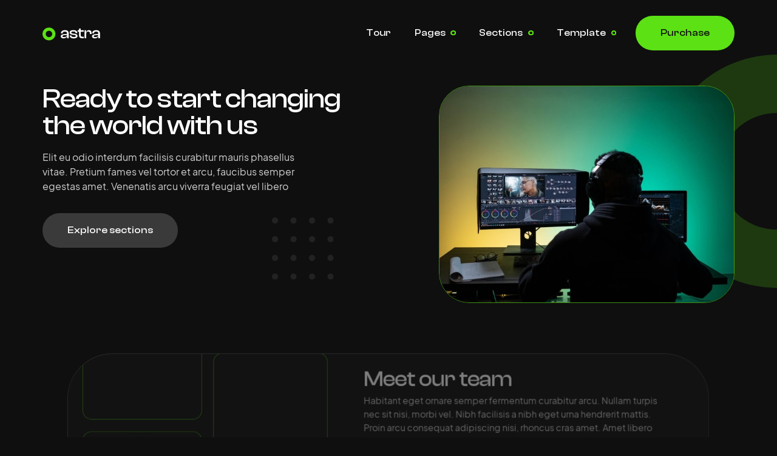

--- FILE ---
content_type: text/html
request_url: https://astra-ui.webflow.io/careers
body_size: 7955
content:
<!DOCTYPE html><!-- Last Published: Mon Oct 17 2022 14:32:00 GMT+0000 (Coordinated Universal Time) --><html data-wf-domain="astra-ui.webflow.io" data-wf-page="6228a219dee4174b0244a40c" data-wf-site="621316904a349b39ed692645"><head><meta charset="utf-8"/><title>Careers</title><meta content="Careers" property="og:title"/><meta content="Careers" property="twitter:title"/><meta content="width=device-width, initial-scale=1" name="viewport"/><link href="https://assets.website-files.com/621316904a349b39ed692645/css/astra-ui.fab34744f.css" rel="stylesheet" type="text/css"/><style>@media (min-width:992px) {html.w-mod-js:not(.w-mod-ix) [data-w-id="bf84d09e-cfe0-8181-8074-c31acaa110d1"] {opacity:0;}html.w-mod-js:not(.w-mod-ix) [data-w-id="bf84d09e-cfe0-8181-8074-c31acaa110ce"] {background-color:rgb(23,23,23);}html.w-mod-js:not(.w-mod-ix) [data-w-id="bf84d09e-cfe0-8181-8074-c31acaa110d0"] {opacity:0;}html.w-mod-js:not(.w-mod-ix) [data-w-id="bf84d09e-cfe0-8181-8074-c31acaa110cf"] {-webkit-transform:translate3d(0, 0, 0) scale3d(1, 1, 1) rotateX(0) rotateY(0) rotateZ(0) skew(0, 0);-moz-transform:translate3d(0, 0, 0) scale3d(1, 1, 1) rotateX(0) rotateY(0) rotateZ(0) skew(0, 0);-ms-transform:translate3d(0, 0, 0) scale3d(1, 1, 1) rotateX(0) rotateY(0) rotateZ(0) skew(0, 0);transform:translate3d(0, 0, 0) scale3d(1, 1, 1) rotateX(0) rotateY(0) rotateZ(0) skew(0, 0);}html.w-mod-js:not(.w-mod-ix) [data-w-id="bf84d09e-cfe0-8181-8074-c31acaa110df"] {opacity:0;}html.w-mod-js:not(.w-mod-ix) [data-w-id="bf84d09e-cfe0-8181-8074-c31acaa110dc"] {background-color:rgb(23,23,23);}html.w-mod-js:not(.w-mod-ix) [data-w-id="bf84d09e-cfe0-8181-8074-c31acaa110de"] {opacity:0;}html.w-mod-js:not(.w-mod-ix) [data-w-id="bf84d09e-cfe0-8181-8074-c31acaa110dd"] {-webkit-transform:translate3d(0, 0, 0) scale3d(1, 1, 1) rotateX(0) rotateY(0) rotateZ(0) skew(0, 0);-moz-transform:translate3d(0, 0, 0) scale3d(1, 1, 1) rotateX(0) rotateY(0) rotateZ(0) skew(0, 0);-ms-transform:translate3d(0, 0, 0) scale3d(1, 1, 1) rotateX(0) rotateY(0) rotateZ(0) skew(0, 0);transform:translate3d(0, 0, 0) scale3d(1, 1, 1) rotateX(0) rotateY(0) rotateZ(0) skew(0, 0);}html.w-mod-js:not(.w-mod-ix) [data-w-id="bf84d09e-cfe0-8181-8074-c31acaa110cb"] {-webkit-transform:translate3d(0, -10em, 0) scale3d(1, 1, 1) rotateX(0) rotateY(0) rotateZ(0) skew(0, 0);-moz-transform:translate3d(0, -10em, 0) scale3d(1, 1, 1) rotateX(0) rotateY(0) rotateZ(0) skew(0, 0);-ms-transform:translate3d(0, -10em, 0) scale3d(1, 1, 1) rotateX(0) rotateY(0) rotateZ(0) skew(0, 0);transform:translate3d(0, -10em, 0) scale3d(1, 1, 1) rotateX(0) rotateY(0) rotateZ(0) skew(0, 0);}html.w-mod-js:not(.w-mod-ix) [data-w-id="bf84d09e-cfe0-8181-8074-c31acaa110d9"] {-webkit-transform:translate3d(0, 1em, 0) scale3d(1, 1, 1) rotateX(0) rotateY(0) rotateZ(0) skew(0, 0);-moz-transform:translate3d(0, 1em, 0) scale3d(1, 1, 1) rotateX(0) rotateY(0) rotateZ(0) skew(0, 0);-ms-transform:translate3d(0, 1em, 0) scale3d(1, 1, 1) rotateX(0) rotateY(0) rotateZ(0) skew(0, 0);transform:translate3d(0, 1em, 0) scale3d(1, 1, 1) rotateX(0) rotateY(0) rotateZ(0) skew(0, 0);}}</style><script type="text/javascript">!function(o,c){var n=c.documentElement,t=" w-mod-";n.className+=t+"js",("ontouchstart"in o||o.DocumentTouch&&c instanceof DocumentTouch)&&(n.className+=t+"touch")}(window,document);</script><link href="https://cdn.prod.website-files.com/621316904a349b39ed692645/62131775e48baf26b1bdf458_astra-fav.png" rel="shortcut icon" type="image/x-icon"/><link href="https://cdn.prod.website-files.com/621316904a349b39ed692645/6213177804207598d4344a4b_astra-webclip.png" rel="apple-touch-icon"/></head><body><div class="page-wrapper"><div class="navigation"><div class="nav-animation-trigger"></div><div data-w-id="bbd0726c-d527-fe7f-5537-7202ecbac0cc" data-animation="default" data-collapse="medium" data-duration="400" data-easing="ease" data-easing2="ease" role="banner" class="navbar w-nav"><div class="w-embed"><style>
@media only screen and (min-width: 1600px) {
  body {
    font-size: 16px;
  }
}

</style></div><div class="navbar-container"><a href="/" class="navbar-logo w-nav-brand"><img src="https://cdn.prod.website-files.com/621316904a349b39ed692645/6214918162a8f064a99fd843_astra-logo.svg" loading="lazy" alt="" class="navbar-logo-image"/></a><div class="navbar-content-right"><nav role="navigation" class="navbar-menu w-nav-menu"><a href="/" class="navbar-link w-nav-link">Tour</a><div data-hover="true" data-delay="0" class="navbar-dropdown w-dropdown"><div class="navbar-dropdown-toggle w-dropdown-toggle"><div>Pages</div><img src="https://cdn.prod.website-files.com/621316904a349b39ed692645/62149524270a884811c622e8_astra-icon.svg" loading="lazy" alt="" class="navbar-dropdown-icon"/></div><nav class="navbar-dropdown-list w-dropdown-list"><div class="navbar-dropdown-grid"><div id="w-node-_3b5646b2-d33f-c92e-aff5-0835c3852655-ecbac0ca" class="navbar-links-wrapper"><a href="/home-v1" class="navbar-dropdown-link w-dropdown-link">Home V1</a><a href="/home-v2" class="navbar-dropdown-link w-dropdown-link">Home V2</a><a href="/home-v3" class="navbar-dropdown-link w-dropdown-link">Home V3</a><a href="/about" class="navbar-dropdown-link w-dropdown-link">About</a><a href="/case-studies-v1" class="navbar-dropdown-link w-dropdown-link">Case Studies V1</a><a href="/case-studies-v2" class="navbar-dropdown-link w-dropdown-link">Case Studies V2</a><a href="/case-studies-v3" class="navbar-dropdown-link w-dropdown-link">Case Studies V3</a><a href="/contact-us" class="navbar-dropdown-link w-dropdown-link">Contact V1</a><a href="/contact-us-v2" class="navbar-dropdown-link w-dropdown-link">Contact V2</a><a href="/contact-us-v3" class="navbar-dropdown-link w-dropdown-link">Contact V3</a><a href="/careers" aria-current="page" class="navbar-dropdown-link w-dropdown-link w--current">Careers</a></div><div id="w-node-_10ff2e1f-947e-5cb0-e538-dcdedc935544-ecbac0ca" class="navbar-links-wrapper"><a href="/open-positions-v1" class="navbar-dropdown-link w-dropdown-link">Open Roles V1</a><a href="/open-positions-v2" class="navbar-dropdown-link w-dropdown-link">Open Roles V2</a><a href="/open-positions-v3" class="navbar-dropdown-link w-dropdown-link">Open Roles V3</a><a href="/blog-v1" class="navbar-dropdown-link w-dropdown-link">Blog V1</a><a href="/blog-v2" class="navbar-dropdown-link w-dropdown-link">Blog V2</a><a href="/blog-v3" class="navbar-dropdown-link w-dropdown-link">Blog V3</a><a href="/team-v1" class="navbar-dropdown-link w-dropdown-link">Team V1</a><a href="/team-v2" class="navbar-dropdown-link w-dropdown-link">Team V2</a><a href="/team-v3" class="navbar-dropdown-link w-dropdown-link">Team V3</a><a href="/services/service-page" class="navbar-dropdown-link w-dropdown-link">Service Template</a></div></div></nav></div><div data-hover="true" data-delay="0" class="navbar-dropdown w-dropdown"><div class="navbar-dropdown-toggle w-dropdown-toggle"><div>Sections</div><img src="https://cdn.prod.website-files.com/621316904a349b39ed692645/62149524270a884811c622e8_astra-icon.svg" loading="lazy" alt="" class="navbar-dropdown-icon"/></div><nav class="navbar-dropdown-list w-dropdown-list"><div class="navbar-dropdown-grid"><div id="w-node-_46384fc5-979c-39a2-4569-45b80adedffd-ecbac0ca" class="navbar-links-wrapper"><a href="/template-sections/hero-sections" class="navbar-dropdown-link w-dropdown-link">Hero (4)</a><a href="/template-sections/pricing" class="navbar-dropdown-link w-dropdown-link">Pricing (2)</a><a href="/template-sections/metrics-sections" class="navbar-dropdown-link w-dropdown-link">Metrics (6)</a><a href="/template-sections/testimonial-sections" class="navbar-dropdown-link w-dropdown-link">Testimonials (7)</a><a href="/template-sections/client-logos-sections" class="navbar-dropdown-link w-dropdown-link">Client Logos (3)</a><a href="/template-sections/case-studies-sections" class="navbar-dropdown-link w-dropdown-link">Case Studies (3)</a></div><div id="w-node-_8822d84a-be2a-d0c9-cd64-8469c3bab6b3-ecbac0ca" class="navbar-links-wrapper"><a href="/template-sections/team-sections" class="navbar-dropdown-link w-dropdown-link">Teams (5)</a><a href="/template-sections/form-sections" class="navbar-dropdown-link w-dropdown-link">Forms (3)</a><a href="/template-sections/cta-sections" class="navbar-dropdown-link w-dropdown-link">CTAs (4)</a><a href="/template-sections/icons-sections" class="navbar-dropdown-link w-dropdown-link">Icons (3)</a><a href="/template-sections/post-sections" class="navbar-dropdown-link w-dropdown-link">Posts (3)</a></div></div></nav></div><div data-hover="true" data-delay="0" class="navbar-dropdown w-dropdown"><div class="navbar-dropdown-toggle w-dropdown-toggle"><div>Template</div><img src="https://cdn.prod.website-files.com/621316904a349b39ed692645/62149524270a884811c622e8_astra-icon.svg" loading="lazy" alt="" class="navbar-dropdown-icon"/></div><nav class="navbar-dropdown-list alternate w-dropdown-list"><div id="w-node-ceeac745-0ffa-ba48-a03e-7f82c516f5ae-ecbac0ca" class="navbar-links-wrapper"><a href="/style-guide" class="navbar-dropdown-link w-dropdown-link">Style Guide</a><a href="/licenses" class="navbar-dropdown-link w-dropdown-link">Licences</a><a href="/getting-started" class="navbar-dropdown-link w-dropdown-link">Getting Started</a><a href="/changelog" class="navbar-dropdown-link w-dropdown-link">Changelog</a><a href="https://webflow.com/templates/designers/maciej-kociela" target="_blank" class="navbar-dropdown-link is-last w-dropdown-link">More Templates</a></div></nav></div><a href="https://webflow.com/templates/html/astra-agency-website-template" target="_blank" class="button navbar-button w-inline-block"><div class="button-text">Purchase</div><div class="button-bg"></div></a></nav></div><div class="menu-button w-nav-button"><div class="hamburger-menu"><div class="hamburger-line line-one"></div><div class="hamburger-line line-two"></div></div></div></div></div></div><section class="section first"><div class="content"><img src="https://cdn.prod.website-files.com/621316904a349b39ed692645/62242c779b13987e74317e44_astra-dots.svg" loading="lazy" alt="" class="astra-dots hero-v2"/><div class="hero-v2-grid"><div><h1>Ready to start changing the world with us</h1><div class="max-33"><p>Elit eu odio interdum facilisis curabitur mauris phasellus vitae. Pretium fames vel tortor et arcu, faucibus semper egestas amet. Venenatis arcu viverra feugiat vel libero</p></div><div class="button-wrapper"><a href="/open-positions-v1" class="button button-secondary w-inline-block"><div class="button-text text-main">Explore sections</div><div class="button-bg bg-four"></div></a></div></div><div id="w-node-_89829e88-5899-ea82-d1d6-9227139d80c9-0244a40c" class="hero-v2-image-wrapper"><img class="image" src="https://cdn.prod.website-files.com/621316904a349b39ed692645/6226dbb21355ef49bc7f7767_pexels-photo-8102677.jpg" alt="" style="height:0%" sizes="(max-width: 479px) 100vw, (max-width: 767px) 92vw, (max-width: 991px) 86vw, 38vw" data-w-id="89829e88-5899-ea82-d1d6-9227139d80ca" loading="eager" srcset="https://assets.website-files.com/621316904a349b39ed692645/6226dbb21355ef49bc7f7767_pexels-photo-8102677-p-800.jpeg 800w, https://assets.website-files.com/621316904a349b39ed692645/6226dbb21355ef49bc7f7767_pexels-photo-8102677.jpg 998w"/><div data-w-id="89829e88-5899-ea82-d1d6-9227139d80cb" class="curtain-anchor"></div></div></div></div><img src="https://cdn.prod.website-files.com/621316904a349b39ed692645/62242cda4625dd42f8732adf_astra-shape.svg" loading="eager" alt="" class="astra-shape-large-right center"/></section><section class="section no-padding"><div class="content"><div class="animation-scale-up"><div data-w-id="bf84d09e-cfe0-8181-8074-c31acaa110c8" class="careers-content"><div class="careers-content-left"><div class="team-grid two-col"><div data-w-id="bf84d09e-cfe0-8181-8074-c31acaa110cb" class="team-staggered-list-left w-dyn-list"><div role="list" class="team-staggered-list w-dyn-items"><div role="listitem" class="team-staggered w-dyn-item"><a data-w-id="bf84d09e-cfe0-8181-8074-c31acaa110ce" href="/team-members/deer-fielding" class="team-staggered-link-wrapper w-inline-block"><img alt="" loading="lazy" data-w-id="bf84d09e-cfe0-8181-8074-c31acaa110cf" src="https://cdn.prod.website-files.com/621316904a349b6dc5692670/621316904a349b489a6926f4_pexels-photo-9466721%201.jpg" class="team-item-image"/><div data-w-id="bf84d09e-cfe0-8181-8074-c31acaa110d0" class="team-item-background-gradient"></div><div data-w-id="bf84d09e-cfe0-8181-8074-c31acaa110d1" class="team-item-content"><div class="team-item-name-wrapper"><h3 class="team-item-name">Deer</h3><h3 class="team-item-last-name">Fielding</h3></div><div class="team-item-position">Founder</div></div></a></div><div role="listitem" class="team-staggered w-dyn-item"><a data-w-id="bf84d09e-cfe0-8181-8074-c31acaa110ce" href="/team-members/gloria-hibs" class="team-staggered-link-wrapper w-inline-block"><img alt="" loading="lazy" data-w-id="bf84d09e-cfe0-8181-8074-c31acaa110cf" src="https://cdn.prod.website-files.com/621316904a349b6dc5692670/623823ceca5be11b69b23e23_pexels-ron-lach-8100076.jpg" class="team-item-image"/><div data-w-id="bf84d09e-cfe0-8181-8074-c31acaa110d0" class="team-item-background-gradient"></div><div data-w-id="bf84d09e-cfe0-8181-8074-c31acaa110d1" class="team-item-content"><div class="team-item-name-wrapper"><h3 class="team-item-name">Gloria</h3><h3 class="team-item-last-name">Hibs</h3></div><div class="team-item-position">Head of People</div></div></a></div></div></div><div data-w-id="bf84d09e-cfe0-8181-8074-c31acaa110d9" class="team-staggered-list-right w-dyn-list"><div role="list" class="team-staggered-list w-dyn-items"><div role="listitem" class="team-staggered w-dyn-item"><a data-w-id="bf84d09e-cfe0-8181-8074-c31acaa110dc" href="/team-members/mac-philips" class="team-staggered-link-wrapper w-inline-block"><img alt="" loading="lazy" data-w-id="bf84d09e-cfe0-8181-8074-c31acaa110dd" src="https://cdn.prod.website-files.com/621316904a349b6dc5692670/621316904a349b05ca6926cc_pexels-photo-9771525.jpg" class="team-item-image"/><div data-w-id="bf84d09e-cfe0-8181-8074-c31acaa110de" class="team-item-background-gradient"></div><div data-w-id="bf84d09e-cfe0-8181-8074-c31acaa110df" class="team-item-content"><div class="team-item-name-wrapper"><h3 class="team-item-name">Mel</h3><h3 class="team-item-last-name">Phillips</h3></div><div class="team-item-position">Coordinator</div></div></a></div><div role="listitem" class="team-staggered w-dyn-item"><a data-w-id="bf84d09e-cfe0-8181-8074-c31acaa110dc" href="/team-members/jay-toms" class="team-staggered-link-wrapper w-inline-block"><img alt="" loading="lazy" data-w-id="bf84d09e-cfe0-8181-8074-c31acaa110dd" src="https://cdn.prod.website-files.com/621316904a349b6dc5692670/621316904a349bf0766926e1_pexels-photo-9771504.jpg" class="team-item-image"/><div data-w-id="bf84d09e-cfe0-8181-8074-c31acaa110de" class="team-item-background-gradient"></div><div data-w-id="bf84d09e-cfe0-8181-8074-c31acaa110df" class="team-item-content"><div class="team-item-name-wrapper"><h3 class="team-item-name">Jay</h3><h3 class="team-item-last-name">Toms</h3></div><div class="team-item-position">CTO</div></div></a></div></div></div></div></div><div class="careers-content-right"><div class="relative"><h2>Meet our team</h2><p>Habitant eget ornare semper fermentum curabitur arcu. Nullam turpis nec sit nisi, morbi vel. Nibh facilisis a nibh eget urna hendrerit mattis. Proin arcu consequat adipiscing nisi, rhoncus cras amet. Amet libero eget enim.</p></div><div data-current="Tab 1" data-easing="ease" data-duration-in="300" data-duration-out="100" class="careers-tabs w-tabs"><div class="tabs-menu w-tab-menu"><a data-w-tab="Tab 1" class="tab-link w-inline-block w-tab-link w--current"><div>web design</div></a><a data-w-tab="Tab 2" class="tab-link w-inline-block w-tab-link"><div>photography</div></a><a data-w-tab="Tab 3" class="tab-link w-inline-block w-tab-link"><div>branding</div></a></div><div class="w-tab-content"><div data-w-tab="Tab 1" class="tab-pane w-tab-pane w--tab-active"><div class="career-tab-text w-richtext"><h3>Design process</h3><p>Habitasse vestibulum vitae lectus eget ipsum massa. Nunc commodo integer scelerisque sit. Augue urna nisi purus diam mauris elementum. Pellentesque malesuada quam consequat mattis senectus odio massa augue.</p></div><div class="button-wrapper"><a href="/template-sections/hero-sections" class="border-link w-inline-block"><div>apply</div><div class="border-line-wrapper"><div class="border-link-fill"></div></div></a></div></div><div data-w-tab="Tab 2" class="tab-pane w-tab-pane"><div class="career-tab-text w-richtext"><h3>Professional</h3><p>Habitasse vestibulum vitae lectus eget ipsum massa. Nunc commodo integer scelerisque sit. Augue urna nisi purus diam mauris elementum. Pellentesque malesuada quam consequat mattis senectus odio massa augue.</p></div><div class="button-wrapper"><a href="/services/service-page" class="border-link w-inline-block"><div>apply</div><div class="border-line-wrapper"><div class="border-link-fill"></div></div></a></div></div><div data-w-tab="Tab 3" class="tab-pane w-tab-pane"><div class="career-tab-text w-richtext"><h3>Next level</h3><p>Habitasse vestibulum vitae lectus eget ipsum massa. Nunc commodo integer scelerisque sit. Augue urna nisi purus diam mauris elementum. Pellentesque malesuada quam consequat mattis senectus odio massa augue.</p></div><div class="button-wrapper"><a href="/template-sections/pricing" class="border-link w-inline-block"><div>apply</div><div class="border-line-wrapper"><div class="border-link-fill"></div></div></a></div></div></div></div></div></div></div></div></section><section class="section no-overflow"><img src="https://cdn.prod.website-files.com/621316904a349b39ed692645/62242cda4625dd42f8732adf_astra-shape.svg" loading="lazy" alt="" class="astra-shape-small-left bottom"/><div class="content"><div class="animation-scale-up"><div class="content-header half"><div class="sub-heading">growth</div><h2>Our services</h2></div><div class="grid icons-grid"><div id="w-node-_0ef9ead8-cc37-12dc-ca6b-c37290780f5e-0244a40c" class="card bg-third"><div class="card-icon-content"><div class="card-icon-wrapper"><img src="https://cdn.prod.website-files.com/621316904a349b39ed692645/6226ce44e8097d8bd5707db9_space-rocket-launch%201.png" loading="lazy" alt=""/></div><h3>Technology</h3><p class="margin-bottom-4em">Elit eu odio interdum facilisis curabitur mauris phasellus vitae. Pretium fames vel tortor et arcu, faucibus semper egestas amet. Venenatis arcu viverra feugiat vel libero</p><div class="button-wrapper auto-margin-top"><a href="/services/service-page" class="border-link w-inline-block"><div>Read more</div><div class="border-line-wrapper"><div class="border-link-fill"></div></div></a></div></div></div><div id="w-node-_0ef9ead8-cc37-12dc-ca6b-c37290780f6c-0244a40c" class="card bg-third"><div class="card-icon-content"><div class="card-icon-wrapper"><img src="https://cdn.prod.website-files.com/621316904a349b39ed692645/62381d2a46d204441a52c532_icons8-goal-50.png" loading="lazy" alt=""/></div><h3>Targeting</h3><p>Elit eu odio interdum facilisis curabitur mauris phasellus vitae. Pretium fames vel tortor et arcu, faucibus semper egestas amet. Venenatis arcu viverra feugiat vel libero</p><div class="button-wrapper auto-margin-top"><a href="/services/service-page" class="border-link w-inline-block"><div>Read more</div><div class="border-line-wrapper"><div class="border-link-fill"></div></div></a></div></div></div><div id="w-node-_0ef9ead8-cc37-12dc-ca6b-c37290780f7a-0244a40c" class="card bg-third"><div class="card-icon-content"><div class="card-icon-wrapper"><img src="https://cdn.prod.website-files.com/621316904a349b39ed692645/62381d2974e61b466e7d28f1_icons8-blockchain-new-logo-50.png" loading="lazy" alt=""/></div><h3>Unicode</h3><p>Elit eu odio interdum facilisis curabitur mauris phasellus vitae. Pretium fames vel tortor et arcu, faucibus semper egestas amet. Venenatis arcu viverra feugiat vel libero</p><div class="button-wrapper auto-margin-top"><a href="/services/service-page" class="border-link w-inline-block"><div>Read more</div><div class="border-line-wrapper"><div class="border-link-fill"></div></div></a></div></div></div></div></div></div></section><div class="bg-secondary"><section class="section"><div class="content"><div class="animation-scale-up"><div class="relative"><div data-delay="4000" data-animation="cross" class="testimonials-slider-type-1 w-slider" data-autoplay="true" data-easing="ease" data-hide-arrows="false" data-disable-swipe="false" data-autoplay-limit="0" data-nav-spacing="7" data-duration="200" data-infinite="true"><div class="mask w-slider-mask"><div class="testimonials-type-1-slide w-slide"><div class="testimonial-type-1-wrapper"><div class="testimonial-type-1"><p class="testimonial-text">A creative design agency that will help take your portfolio to the next level. Working with Astra has increase our sales by 80% in less than a month. Their understanding of modern design trends has helped push us to the next level.</p><img src="https://cdn.prod.website-files.com/621316904a349b39ed692645/622582ce2cd2e7d6209e4689_pexels-photo-7959087.jpg" loading="lazy" alt="" sizes="(max-width: 479px) 78vw, (max-width: 991px) 48px, 4vw" srcset="https://cdn.prod.website-files.com/621316904a349b39ed692645/622582ce2cd2e7d6209e4689_pexels-photo-7959087-p-500.jpeg 500w, https://cdn.prod.website-files.com/621316904a349b39ed692645/622582ce2cd2e7d6209e4689_pexels-photo-7959087-p-800.jpeg 800w, https://cdn.prod.website-files.com/621316904a349b39ed692645/622582ce2cd2e7d6209e4689_pexels-photo-7959087-p-1080.jpeg 1080w, https://cdn.prod.website-files.com/621316904a349b39ed692645/622582ce2cd2e7d6209e4689_pexels-photo-7959087.jpg 1190w" class="testimonial-avatar"/><div class="testimonial-name-wrapper center"><div class="testimonial-name">John</div><div class="testimonial-name">Constant</div></div><div class="sub-heading">Photographer</div></div></div></div><div class="testimonials-type-1-slide w-slide"><div class="testimonial-type-1-wrapper"><div class="testimonial-type-1"><p class="testimonial-text">Working with Astra is a pleasure. We are impressed by the way how their teamwork. It’s professional, at a good pace with great communication about our business needs. They were prepared extremely well to work with our company.</p><img src="https://cdn.prod.website-files.com/621316904a349b39ed692645/622867708ee56d2767ea130c_pexels-ron-lach-8100076.jpg" loading="lazy" alt="" sizes="(max-width: 479px) 78vw, (max-width: 991px) 48px, 4vw" srcset="https://cdn.prod.website-files.com/621316904a349b39ed692645/622867708ee56d2767ea130c_pexels-ron-lach-8100076-p-500.jpeg 500w, https://cdn.prod.website-files.com/621316904a349b39ed692645/622867708ee56d2767ea130c_pexels-ron-lach-8100076.jpg 800w" class="testimonial-avatar"/><div class="testimonial-name-wrapper center"><div class="testimonial-name">Shan</div><div class="testimonial-name">moore</div></div><div class="sub-heading">CEO, Woldie</div></div></div></div><div class="testimonials-type-1-slide w-slide"><div class="testimonial-type-1-wrapper"><div class="testimonial-type-1"><p class="testimonial-text">Working with Micky is a pleasure. We are impressed by the way how their teamwork. It’s professional, at a good pace with great communication about our business needs. They were prepared extremely well to work with our company.</p><img src="https://cdn.prod.website-files.com/621316904a349b39ed692645/622977463128f398946b0b69_pexels-photo-7959083%203.jpg" loading="lazy" alt="" class="testimonial-avatar"/><div class="testimonial-name-wrapper center"><div class="testimonial-name">Ken</div><div class="testimonial-name">Rogers</div></div><div class="sub-heading">Musician</div></div></div></div><div class="testimonials-type-1-slide w-slide"><div class="testimonial-type-1-wrapper"><div class="testimonial-type-1"><p class="testimonial-text">Take full control over your website with the included Figma file. The entire Figma file was built into this template. This means that you can replicate your Figma layout in Webflow in seconds with precise pexel perfect detail.</p><img src="https://cdn.prod.website-files.com/621316904a349b39ed692645/6229774672e003195d5f33f0_pexels-photo-7959083%205.jpg" loading="lazy" alt="" class="testimonial-avatar"/><div class="testimonial-name-wrapper center"><div class="testimonial-name">Allen</div><div class="testimonial-name">Key</div></div><div class="sub-heading">Designer</div></div></div></div></div><div class="testimonial-slider-arrow-link type-1-left w-slider-arrow-left"><img src="https://cdn.prod.website-files.com/621316904a349b39ed692645/621316904a349b5409692691_slider-arrow-left.svg" loading="lazy" alt="Left arrow"/></div><div class="testimonial-slider-arrow-link type-1-right w-slider-arrow-right"><img src="https://cdn.prod.website-files.com/621316904a349b39ed692645/621316904a349b995c692692_slider-arrow-right.svg" loading="lazy" alt="Right arrow"/></div><div class="testimonial-slider-type-1-nav w-slider-nav w-round"></div></div></div></div></div><img src="https://cdn.prod.website-files.com/621316904a349b39ed692645/62242cda4625dd42f8732adf_astra-shape.svg" loading="lazy" alt="" class="astra-shape-small-left bottom"/></section></div><section class="section has-scroll-jack"><div class="animation-scale-up"><div data-w-id="97c8d83f-3706-0465-10c1-037eb218f405" class="career-gallery-wrapper"><div class="career-gallery-sticky-parent"><div class="content has-scroll-jack"><div class="content-header has-scroll-jack"><h2>We love <span>what we do</span></h2><div class="button-wrapper hide-mobile"><a href="/open-positions-v1" class="button w-inline-block"><div class="button-text">Open roles</div><div class="button-bg"></div></a></div></div><div class="career-gallery-track"><a href="#" class="career-gallery-lightbox w-inline-block w-lightbox"><img src="https://cdn.prod.website-files.com/621316904a349b39ed692645/6238206f7994e0393a46a4ca_pexels-ron-lach-8100071%201.jpg" loading="lazy" alt="" sizes="(max-width: 479px) 80vw, 50vw" srcset="https://assets.website-files.com/621316904a349b39ed692645/6238206f7994e0393a46a4ca_pexels-ron-lach-8100071%201-p-800.jpeg 800w, https://assets.website-files.com/621316904a349b39ed692645/6238206f7994e0393a46a4ca_pexels-ron-lach-8100071%201-p-1600.jpeg 1600w, https://assets.website-files.com/621316904a349b39ed692645/6238206f7994e0393a46a4ca_pexels-ron-lach-8100071%201.jpg 1900w" class="career-gallery-lightbox-image"/><div class="career-gallery-cursor"><div>view</div></div><script type="application/json" class="w-json">{
  "items": [
    {
      "_id": "example_img",
      "origFileName": "pexels-ron-lach-8100071 1.jpg",
      "fileName": "pexels-ron-lach-8100071 1.jpg",
      "fileSize": 153164,
      "height": 1020,
      "url": "https://cdn.prod.website-files.com/621316904a349b39ed692645/6238206f7994e0393a46a4ca_pexels-ron-lach-8100071%201.jpg",
      "width": 1900,
      "type": "image"
    },
    {
      "_id": "example_img",
      "origFileName": "pexels-ron-lach-9466724.jpg",
      "fileName": "pexels-ron-lach-9466724.jpg",
      "fileSize": 154301,
      "height": 1067,
      "url": "https://cdn.prod.website-files.com/61e620c2b90538c86c7a6513/6200d54a5c2d61ca7c78d981_pexels-ron-lach-9466724.jpg",
      "width": 1600,
      "type": "image"
    }
  ],
  "group": "Career Gallery"
}</script></a><a href="#" class="career-gallery-lightbox w-inline-block w-lightbox"><img src="https://cdn.prod.website-files.com/621316904a349b39ed692645/6238207ab27f3a403fd34d8a_pexels-ron-lach-8100070%201.jpg" loading="lazy" alt="" sizes="(max-width: 479px) 80vw, 50vw" srcset="https://assets.website-files.com/621316904a349b39ed692645/6238207ab27f3a403fd34d8a_pexels-ron-lach-8100070%201-p-500.jpeg 500w, https://assets.website-files.com/621316904a349b39ed692645/6238207ab27f3a403fd34d8a_pexels-ron-lach-8100070%201-p-800.jpeg 800w, https://assets.website-files.com/621316904a349b39ed692645/6238207ab27f3a403fd34d8a_pexels-ron-lach-8100070%201-p-1600.jpeg 1600w, https://assets.website-files.com/621316904a349b39ed692645/6238207ab27f3a403fd34d8a_pexels-ron-lach-8100070%201.jpg 1900w" class="career-gallery-lightbox-image"/><div class="career-gallery-cursor"><div>view</div></div><script type="application/json" class="w-json">{
  "items": [
    {
      "_id": "example_img",
      "origFileName": "pexels-ron-lach-8100070 1.jpg",
      "fileName": "pexels-ron-lach-8100070 1.jpg",
      "fileSize": 160475,
      "height": 1020,
      "url": "https://cdn.prod.website-files.com/621316904a349b39ed692645/6238207ab27f3a403fd34d8a_pexels-ron-lach-8100070%201.jpg",
      "width": 1900,
      "type": "image"
    },
    {
      "_id": "example_img",
      "origFileName": "pexels-ron-lach-9466724.jpg",
      "fileName": "pexels-ron-lach-9466724.jpg",
      "fileSize": 154301,
      "height": 1067,
      "url": "https://cdn.prod.website-files.com/61e620c2b90538c86c7a6513/6200d54a5c2d61ca7c78d981_pexels-ron-lach-9466724.jpg",
      "width": 1600,
      "type": "image"
    }
  ],
  "group": "Career Gallery"
}</script></a><a href="#" class="career-gallery-lightbox w-inline-block w-lightbox"><img src="https://cdn.prod.website-files.com/621316904a349b39ed692645/6238206fa53e58b0964a15f7_pexels-ron-lach-8102697%201.jpg" loading="lazy" alt="" sizes="(max-width: 479px) 80vw, 50vw" srcset="https://assets.website-files.com/621316904a349b39ed692645/6238206fa53e58b0964a15f7_pexels-ron-lach-8102697%201-p-500.jpeg 500w, https://assets.website-files.com/621316904a349b39ed692645/6238206fa53e58b0964a15f7_pexels-ron-lach-8102697%201-p-800.jpeg 800w, https://assets.website-files.com/621316904a349b39ed692645/6238206fa53e58b0964a15f7_pexels-ron-lach-8102697%201-p-1600.jpeg 1600w, https://assets.website-files.com/621316904a349b39ed692645/6238206fa53e58b0964a15f7_pexels-ron-lach-8102697%201.jpg 1900w" class="career-gallery-lightbox-image"/><div class="career-gallery-cursor"><div>view</div></div><script type="application/json" class="w-json">{
  "items": [
    {
      "_id": "example_img",
      "origFileName": "pexels-ron-lach-8102697 1.jpg",
      "fileName": "pexels-ron-lach-8102697 1.jpg",
      "fileSize": 193439,
      "height": 1020,
      "url": "https://cdn.prod.website-files.com/621316904a349b39ed692645/6238206fa53e58b0964a15f7_pexels-ron-lach-8102697%201.jpg",
      "width": 1900,
      "type": "image"
    },
    {
      "_id": "example_img",
      "origFileName": "pexels-ron-lach-9466724.jpg",
      "fileName": "pexels-ron-lach-9466724.jpg",
      "fileSize": 154301,
      "height": 1067,
      "url": "https://cdn.prod.website-files.com/61e620c2b90538c86c7a6513/6200d54a5c2d61ca7c78d981_pexels-ron-lach-9466724.jpg",
      "width": 1600,
      "type": "image"
    }
  ],
  "group": "Career Gallery"
}</script></a><a href="#" class="career-gallery-lightbox w-inline-block w-lightbox"><img src="https://cdn.prod.website-files.com/621316904a349b39ed692645/6238206fb699aa9814632996_pexels-ron-lach-8100066%201.jpg" loading="lazy" alt="" sizes="(max-width: 479px) 80vw, 50vw" srcset="https://assets.website-files.com/621316904a349b39ed692645/6238206fb699aa9814632996_pexels-ron-lach-8100066%201-p-500.jpeg 500w, https://assets.website-files.com/621316904a349b39ed692645/6238206fb699aa9814632996_pexels-ron-lach-8100066%201-p-800.jpeg 800w, https://assets.website-files.com/621316904a349b39ed692645/6238206fb699aa9814632996_pexels-ron-lach-8100066%201-p-1600.jpeg 1600w, https://assets.website-files.com/621316904a349b39ed692645/6238206fb699aa9814632996_pexels-ron-lach-8100066%201.jpg 1900w" class="career-gallery-lightbox-image"/><div class="career-gallery-cursor"><div>view</div></div><script type="application/json" class="w-json">{
  "items": [
    {
      "_id": "example_img",
      "origFileName": "pexels-ron-lach-8100066 1.jpg",
      "fileName": "pexels-ron-lach-8100066 1.jpg",
      "fileSize": 191384,
      "height": 1020,
      "url": "https://cdn.prod.website-files.com/621316904a349b39ed692645/6238206fb699aa9814632996_pexels-ron-lach-8100066%201.jpg",
      "width": 1900,
      "type": "image"
    },
    {
      "_id": "example_img",
      "origFileName": "pexels-ron-lach-9466724.jpg",
      "fileName": "pexels-ron-lach-9466724.jpg",
      "fileSize": 154301,
      "height": 1067,
      "url": "https://cdn.prod.website-files.com/61e620c2b90538c86c7a6513/6200d54a5c2d61ca7c78d981_pexels-ron-lach-9466724.jpg",
      "width": 1600,
      "type": "image"
    }
  ],
  "group": "Career Gallery"
}</script></a><a href="#" class="career-gallery-lightbox w-inline-block w-lightbox"><img src="https://cdn.prod.website-files.com/621316904a349b39ed692645/6238206fe1f64b4c59c4ac0f_pexels-ron-lach-8102681%201.jpg" loading="lazy" alt="" sizes="(max-width: 479px) 80vw, 50vw" srcset="https://assets.website-files.com/621316904a349b39ed692645/6238206fe1f64b4c59c4ac0f_pexels-ron-lach-8102681%201-p-500.jpeg 500w, https://assets.website-files.com/621316904a349b39ed692645/6238206fe1f64b4c59c4ac0f_pexels-ron-lach-8102681%201-p-800.jpeg 800w, https://assets.website-files.com/621316904a349b39ed692645/6238206fe1f64b4c59c4ac0f_pexels-ron-lach-8102681%201-p-1600.jpeg 1600w, https://assets.website-files.com/621316904a349b39ed692645/6238206fe1f64b4c59c4ac0f_pexels-ron-lach-8102681%201.jpg 1900w" class="career-gallery-lightbox-image"/><div class="career-gallery-cursor"><div>view</div></div><script type="application/json" class="w-json">{
  "items": [
    {
      "_id": "example_img",
      "origFileName": "pexels-ron-lach-8102681 1.jpg",
      "fileName": "pexels-ron-lach-8102681 1.jpg",
      "fileSize": 203661,
      "height": 1020,
      "url": "https://cdn.prod.website-files.com/621316904a349b39ed692645/6238206fe1f64b4c59c4ac0f_pexels-ron-lach-8102681%201.jpg",
      "width": 1900,
      "type": "image"
    },
    {
      "_id": "example_img",
      "origFileName": "pexels-ron-lach-9466724.jpg",
      "fileName": "pexels-ron-lach-9466724.jpg",
      "fileSize": 154301,
      "height": 1067,
      "url": "https://cdn.prod.website-files.com/61e620c2b90538c86c7a6513/6200d54a5c2d61ca7c78d981_pexels-ron-lach-9466724.jpg",
      "width": 1600,
      "type": "image"
    }
  ],
  "group": "Career Gallery"
}</script></a></div></div></div></div></div></section><section class="section no-padding"><div data-w-id="7f668c52-6160-8f18-434f-0da09d63068b" class="cta-type-3"><div class="cta-type-3-headings-wrapper"><a href="/contact-us" class="cta-type-3-heading w-inline-block"><h2 class="title">Let&#x27;s work together</h2></a><img src="https://cdn.prod.website-files.com/621316904a349b39ed692645/62149524270a884811c622e8_astra-icon.svg" loading="lazy" alt="" class="cta-type-3-icon"/><a href="/contact-us" class="cta-type-3-heading w-inline-block"><h2 class="title">Let&#x27;s work together</h2></a><img src="https://cdn.prod.website-files.com/621316904a349b39ed692645/62149524270a884811c622e8_astra-icon.svg" loading="lazy" alt="" class="cta-type-3-icon"/><a href="/contact-us" class="cta-type-3-heading w-inline-block"><h2 class="title">Let&#x27;s work together</h2></a></div><div class="cta-cursor"><div>contact</div></div><div class="cta-type-3-button"><div class="button-wrapper"><a href="/contact-us" class="button w-inline-block"><div class="button-text">Contact</div><div class="button-bg bg-four"></div></a></div></div></div></section><footer class="footer"><div class="content"><div class="footer-grid"><div id="w-node-_78e57fa1-ba63-b52b-b759-58f8523f2f20-523f2f1d" class="footer-first-block"><a href="/" class="footer-logo w-inline-block"><img src="https://cdn.prod.website-files.com/621316904a349b39ed692645/6214918162a8f064a99fd843_astra-logo.svg" loading="lazy" width="73" alt="" class="footer-logo-image"/></a><div><div class="w-form"><form id="wf-form-Footer-Subscribe" name="wf-form-Footer-Subscribe" data-name="Footer Subscribe" method="get" class="footer-subscribe" data-wf-page-id="6228a219dee4174b0244a40c" data-wf-element-id="78e57fa1-ba63-b52b-b759-58f8523f2f25"><h5 class="sub-heading">sign up for the newsletter</h5><div class="relative"><div data-w-id="78e57fa1-ba63-b52b-b759-58f8523f2f2b" class="input-group"><input class="input subscribe w-input" maxlength="256" name="Email-2" data-name="Email 2" placeholder="E-mail" type="email" id="Email-2" required=""/></div><input type="submit" data-wait="Please wait..." class="footer-subscribe-button w-button" value="Subscribe"/></div></form><div class="w-form-done"><div>Thank you! Your submission has been received!</div></div><div class="w-form-fail"><div>Oops! Something went wrong while submitting the form.</div></div></div><div class="footer-copyright"><div class="socials-box-footer"><div class="label small-label">socials</div><div class="socials-wrapper"><a href="https://www.facebook.com" target="_blank" class="social-link-footer w-inline-block"><img src="https://cdn.prod.website-files.com/621316904a349b39ed692645/621316904a349b02cc692693_Vector.svg" loading="lazy" alt="facebook" class="social-icon top"/><img src="https://cdn.prod.website-files.com/621316904a349b39ed692645/621316904a349b02cc692693_Vector.svg" loading="lazy" alt="facebook" class="social-icon bottom"/></a><a href="https://www.instagram.com" target="_blank" class="social-link-footer w-inline-block"><img src="https://cdn.prod.website-files.com/621316904a349b39ed692645/621316904a349b609c692687_5fc2d6c4e509f31bddd6ec13_5fb410854861edca9a030b2e_Group%209%201%201.svg" loading="lazy" alt="instagram" class="social-icon top"/><img src="https://cdn.prod.website-files.com/621316904a349b39ed692645/621316904a349b609c692687_5fc2d6c4e509f31bddd6ec13_5fb410854861edca9a030b2e_Group%209%201%201.svg" loading="lazy" alt="instagram" class="social-icon bottom"/></a><a href="https://www.twitter.com" target="_blank" class="social-link-footer w-inline-block"><img src="https://cdn.prod.website-files.com/621316904a349b39ed692645/621316904a349b0a47692694_5fc2d6c451c3f8eaf374fb3b_5fb410854861ed692b030b2d_Group%2010%201%201.svg" loading="lazy" alt="twitter" class="social-icon top"/><img src="https://cdn.prod.website-files.com/621316904a349b39ed692645/621316904a349b0a47692694_5fc2d6c451c3f8eaf374fb3b_5fb410854861ed692b030b2d_Group%2010%201%201.svg" loading="lazy" alt="twitter" class="social-icon bottom"/></a></div></div><div><div class="footer-copyright-link">Copyright © My Company.<br/>All rights reserved.</div></div></div></div></div><div class="footer-links-grid"><div id="w-node-_78e57fa1-ba63-b52b-b759-58f8523f2f4a-523f2f1d" class="footer-links"><h5>Pages</h5><a href="/about" class="footer-link w-inline-block"><div>About</div></a><a href="/services/service-page" class="footer-link w-inline-block"><div>services</div></a><a href="/case-studies-v1" class="footer-link w-inline-block"><div>case studies</div></a><div class="footer-credits"><div class="label small-label">powered by</div><a href="https://webflow.com" target="_blank" class="footer-credit-link">Webflow</a><div class="label small-label">support</div><a href="https://uplostudio.com/" target="_blank" class="footer-credit-link">Maciej Kociela</a></div></div><div id="w-node-_78e57fa1-ba63-b52b-b759-58f8523f2f5f-523f2f1d" class="footer-links"><h5>Pages</h5><a href="/careers" aria-current="page" class="footer-link w-inline-block w--current"><div>careers</div></a><a href="/open-positions-v1" class="footer-link w-inline-block"><div>open roles</div></a><a href="/blog-v1" class="footer-link w-inline-block"><div>blog</div></a><a href="/case-studies-v2" class="footer-link w-inline-block"><div>Case studies v2</div></a><a href="/case-studies-v3" class="footer-link w-inline-block"><div>Case studies v3</div></a><a href="/team-v1" class="footer-link w-inline-block"><div>team v1</div></a><a href="/team-v2" class="footer-link w-inline-block"><div>team v2</div></a><a href="/contact-us" class="footer-link w-inline-block"><div>contact</div></a></div><div id="w-node-_78e57fa1-ba63-b52b-b759-58f8523f2f6b-523f2f1d" class="footer-links"><h5>Template pages</h5><a href="/style-guide" class="footer-link w-inline-block"><div>Style guide</div></a><a href="/getting-started" class="footer-link w-inline-block"><div>getting started</div></a><a href="/licenses" class="footer-link w-inline-block"><div>licenses</div></a><a href="/changelog" class="footer-link w-inline-block"><div>Change log</div></a></div></div></div></div></footer></div><section class="section explore-more"><div class="bg-overlay-secondary"></div><div class="content"><a href="/open-positions-v1" class="next-section-link w-inline-block"><img loading="lazy" alt="" sizes="(max-width: 479px) 100vw, (max-width: 767px) 51vw, (max-width: 991px) 246.21844482421875px, 21vw" src="https://cdn.prod.website-files.com/621316904a349b39ed692645/6238292d967af5dcf35b388c_Open%20Roles%20V1-1.jpg" srcset="https://assets.website-files.com/621316904a349b39ed692645/6238292d967af5dcf35b388c_Open%20Roles%20V1-1-p-500.jpeg 500w, https://assets.website-files.com/621316904a349b39ed692645/6238292d967af5dcf35b388c_Open%20Roles%20V1-1.jpg 800w" class="explore-more-image is-2"/><img loading="lazy" alt="" sizes="(max-width: 479px) 100vw, (max-width: 767px) 292.954345703125px, (max-width: 991px) 38vw, 24vw" src="https://cdn.prod.website-files.com/621316904a349b39ed692645/6238292daed6284e97cfd68f_Open%20Roles%20V1.jpg" srcset="https://assets.website-files.com/621316904a349b39ed692645/6238292daed6284e97cfd68f_Open%20Roles%20V1-p-500.jpeg 500w, https://assets.website-files.com/621316904a349b39ed692645/6238292daed6284e97cfd68f_Open%20Roles%20V1.jpg 800w" class="explore-more-image is-1"/><div class="vertical-center"><div class="inline-heading align-center"><h2 class="size-1">Explore Open Roles V1</h2></div><div class="button-wrapper"><div href="#more" class="button"><div class="button-text">Explore</div><div class="button-bg"></div></div></div></div></a></div></section><script src="https://d3e54v103j8qbb.cloudfront.net/js/jquery-3.5.1.min.dc5e7f18c8.js?site=621316904a349b39ed692645" type="text/javascript" integrity="sha256-9/aliU8dGd2tb6OSsuzixeV4y/faTqgFtohetphbbj0=" crossorigin="anonymous"></script><script src="https://assets.website-files.com/621316904a349b39ed692645/js/astra-ui.4a47b8e38.js" type="text/javascript"></script></body></html>

--- FILE ---
content_type: text/css
request_url: https://assets.website-files.com/621316904a349b39ed692645/css/astra-ui.fab34744f.css
body_size: 32111
content:
/* Generated on: Mon Oct 17 2022 14:32:00 GMT+0000 (Coordinated Universal Time) */
/* ==========================================================================
   normalize.css v3.0.3 | MIT License | github.com/necolas/normalize.css 
   ========================================================================== */
/*! normalize.css v3.0.3 | MIT License | github.com/necolas/normalize.css */html{font-family:sans-serif;-ms-text-size-adjust:100%;-webkit-text-size-adjust:100%}body{margin:0}article,aside,details,figcaption,figure,footer,header,hgroup,main,menu,nav,section,summary{display:block}audio,canvas,progress,video{display:inline-block;vertical-align:baseline}audio:not([controls]){display:none;height:0}[hidden],template{display:none}a{background-color:transparent}a:active,a:hover{outline:0}abbr[title]{border-bottom:1px dotted}b,strong{font-weight:bold}dfn{font-style:italic}h1{font-size:2em;margin:.67em 0}mark{background:#ff0;color:#000}small{font-size:80%}sub,sup{font-size:75%;line-height:0;position:relative;vertical-align:baseline}sup{top:-0.5em}sub{bottom:-0.25em}img{border:0}svg:not(:root){overflow:hidden}figure{margin:1em 40px}hr{box-sizing:content-box;height:0}pre{overflow:auto}code,kbd,pre,samp{font-family:monospace, monospace;font-size:1em}button,input,optgroup,select,textarea{color:inherit;font:inherit;margin:0}button{overflow:visible}button,select{text-transform:none}button,html input[type="button"],input[type="reset"]{-webkit-appearance:button;cursor:pointer}button[disabled],html input[disabled]{cursor:default}button::-moz-focus-inner,input::-moz-focus-inner{border:0;padding:0}input{line-height:normal}input[type='checkbox'],input[type='radio']{box-sizing:border-box;padding:0}input[type='number']::-webkit-inner-spin-button,input[type='number']::-webkit-outer-spin-button{height:auto}input[type='search']{-webkit-appearance:none}input[type='search']::-webkit-search-cancel-button,input[type='search']::-webkit-search-decoration{-webkit-appearance:none}fieldset{border:1px solid #c0c0c0;margin:0 2px;padding:.35em .625em .75em}legend{border:0;padding:0}textarea{overflow:auto}optgroup{font-weight:bold}table{border-collapse:collapse;border-spacing:0}td,th{padding:0}

/* ==========================================================================
   Start of base Webflow CSS - If you're looking for some ultra-clean CSS, skip the boilerplate and see the unminified code below.
   ========================================================================== */
@font-face{font-family:'webflow-icons';src:url("[data-uri]") format('truetype');font-weight:normal;font-style:normal}[class^="w-icon-"],[class*=" w-icon-"]{font-family:'webflow-icons' !important;speak:none;font-style:normal;font-weight:normal;font-variant:normal;text-transform:none;line-height:1;-webkit-font-smoothing:antialiased;-moz-osx-font-smoothing:grayscale}.w-icon-slider-right:before{content:"\e600"}.w-icon-slider-left:before{content:"\e601"}.w-icon-nav-menu:before{content:"\e602"}.w-icon-arrow-down:before,.w-icon-dropdown-toggle:before{content:"\e603"}.w-icon-file-upload-remove:before{content:"\e900"}.w-icon-file-upload-icon:before{content:"\e903"}*{-webkit-box-sizing:border-box;-moz-box-sizing:border-box;box-sizing:border-box}html{height:100%}body{margin:0;min-height:100%;background-color:#fff;font-family:Arial,sans-serif;font-size:14px;line-height:20px;color:#333}img{max-width:100%;vertical-align:middle;display:inline-block}html.w-mod-touch *{background-attachment:scroll !important}.w-block{display:block}.w-inline-block{max-width:100%;display:inline-block}.w-clearfix:before,.w-clearfix:after{content:" ";display:table;grid-column-start:1;grid-row-start:1;grid-column-end:2;grid-row-end:2}.w-clearfix:after{clear:both}.w-hidden{display:none}.w-button{display:inline-block;padding:9px 15px;background-color:#3898EC;color:white;border:0;line-height:inherit;text-decoration:none;cursor:pointer;border-radius:0}input.w-button{-webkit-appearance:button}html[data-w-dynpage] [data-w-cloak]{color:transparent !important}.w-webflow-badge,.w-webflow-badge *{position:static;left:auto;top:auto;right:auto;bottom:auto;z-index:auto;display:block;visibility:visible;overflow:visible;overflow-x:visible;overflow-y:visible;box-sizing:border-box;width:auto;height:auto;max-height:none;max-width:none;min-height:0;min-width:0;margin:0;padding:0;float:none;clear:none;border:0 none transparent;border-radius:0;background:none;background-image:none;background-position:0% 0%;background-size:auto auto;background-repeat:repeat;background-origin:padding-box;background-clip:border-box;background-attachment:scroll;background-color:transparent;box-shadow:none;opacity:1;transform:none;transition:none;direction:ltr;font-family:inherit;font-weight:inherit;color:inherit;font-size:inherit;line-height:inherit;font-style:inherit;font-variant:inherit;text-align:inherit;letter-spacing:inherit;text-decoration:inherit;text-indent:0;text-transform:inherit;list-style-type:disc;text-shadow:none;font-smoothing:auto;vertical-align:baseline;cursor:inherit;white-space:inherit;word-break:normal;word-spacing:normal;word-wrap:normal}.w-webflow-badge{position:fixed !important;display:inline-block !important;visibility:visible !important;z-index:2147483647 !important;top:auto !important;right:12px !important;bottom:12px !important;left:auto !important;color:#AAADB0 !important;background-color:#fff !important;border-radius:3px !important;padding:6px 8px 6px 6px !important;font-size:12px !important;opacity:1 !important;line-height:14px !important;text-decoration:none !important;transform:none !important;margin:0 !important;width:auto !important;height:auto !important;overflow:visible !important;white-space:nowrap;box-shadow:0 0 0 1px rgba(0,0,0,0.1),0 1px 3px rgba(0,0,0,0.1);cursor:pointer}.w-webflow-badge>img{display:inline-block !important;visibility:visible !important;opacity:1 !important;vertical-align:middle !important}h1,h2,h3,h4,h5,h6{font-weight:bold;margin-bottom:10px}h1{font-size:38px;line-height:44px;margin-top:20px}h2{font-size:32px;line-height:36px;margin-top:20px}h3{font-size:24px;line-height:30px;margin-top:20px}h4{font-size:18px;line-height:24px;margin-top:10px}h5{font-size:14px;line-height:20px;margin-top:10px}h6{font-size:12px;line-height:18px;margin-top:10px}p{margin-top:0;margin-bottom:10px}blockquote{margin:0 0 10px 0;padding:10px 20px;border-left:5px solid #E2E2E2;font-size:18px;line-height:22px}figure{margin:0;margin-bottom:10px}figcaption{margin-top:5px;text-align:center}ul,ol{margin-top:0px;margin-bottom:10px;padding-left:40px}.w-list-unstyled{padding-left:0;list-style:none}.w-embed:before,.w-embed:after{content:" ";display:table;grid-column-start:1;grid-row-start:1;grid-column-end:2;grid-row-end:2}.w-embed:after{clear:both}.w-video{width:100%;position:relative;padding:0}.w-video iframe,.w-video object,.w-video embed{position:absolute;top:0;left:0;width:100%;height:100%;border:none}fieldset{padding:0;margin:0;border:0}button,[type='button'],[type='reset']{border:0;cursor:pointer;-webkit-appearance:button}.w-form{margin:0 0 15px}.w-form-done{display:none;padding:20px;text-align:center;background-color:#dddddd}.w-form-fail{display:none;margin-top:10px;padding:10px;background-color:#ffdede}label{display:block;margin-bottom:5px;font-weight:bold}.w-input,.w-select{display:block;width:100%;height:38px;padding:8px 12px;margin-bottom:10px;font-size:14px;line-height:1.42857143;color:#333333;vertical-align:middle;background-color:#ffffff;border:1px solid #cccccc}.w-input:-moz-placeholder,.w-select:-moz-placeholder{color:#999}.w-input::-moz-placeholder,.w-select::-moz-placeholder{color:#999;opacity:1}.w-input:-ms-input-placeholder,.w-select:-ms-input-placeholder{color:#999}.w-input::-webkit-input-placeholder,.w-select::-webkit-input-placeholder{color:#999}.w-input:focus,.w-select:focus{border-color:#3898EC;outline:0}.w-input[disabled],.w-select[disabled],.w-input[readonly],.w-select[readonly],fieldset[disabled] .w-input,fieldset[disabled] .w-select{cursor:not-allowed}.w-input[disabled]:not(.w-input-disabled),.w-select[disabled]:not(.w-input-disabled),.w-input[readonly],.w-select[readonly],fieldset[disabled]:not(.w-input-disabled) .w-input,fieldset[disabled]:not(.w-input-disabled) .w-select{background-color:#eeeeee}textarea.w-input,textarea.w-select{height:auto}.w-select{background-color:#f3f3f3}.w-select[multiple]{height:auto}.w-form-label{display:inline-block;cursor:pointer;font-weight:normal;margin-bottom:0px}.w-radio{display:block;margin-bottom:5px;padding-left:20px}.w-radio:before,.w-radio:after{content:" ";display:table;grid-column-start:1;grid-row-start:1;grid-column-end:2;grid-row-end:2}.w-radio:after{clear:both}.w-radio-input{margin:4px 0 0;margin-top:1px \9;line-height:normal;float:left;margin-left:-20px}.w-radio-input{margin-top:3px}.w-file-upload{display:block;margin-bottom:10px}.w-file-upload-input{width:.1px;height:.1px;opacity:0;overflow:hidden;position:absolute;z-index:-100}.w-file-upload-default,.w-file-upload-uploading,.w-file-upload-success{display:inline-block;color:#333333}.w-file-upload-error{display:block;margin-top:10px}.w-file-upload-default.w-hidden,.w-file-upload-uploading.w-hidden,.w-file-upload-error.w-hidden,.w-file-upload-success.w-hidden{display:none}.w-file-upload-uploading-btn{display:flex;font-size:14px;font-weight:normal;cursor:pointer;margin:0;padding:8px 12px;border:1px solid #cccccc;background-color:#fafafa}.w-file-upload-file{display:flex;flex-grow:1;justify-content:space-between;margin:0;padding:8px 9px 8px 11px;border:1px solid #cccccc;background-color:#fafafa}.w-file-upload-file-name{font-size:14px;font-weight:normal;display:block}.w-file-remove-link{margin-top:3px;margin-left:10px;width:auto;height:auto;padding:3px;display:block;cursor:pointer}.w-icon-file-upload-remove{margin:auto;font-size:10px}.w-file-upload-error-msg{display:inline-block;color:#ea384c;padding:2px 0}.w-file-upload-info{display:inline-block;line-height:38px;padding:0 12px}.w-file-upload-label{display:inline-block;font-size:14px;font-weight:normal;cursor:pointer;margin:0;padding:8px 12px;border:1px solid #cccccc;background-color:#fafafa}.w-icon-file-upload-icon,.w-icon-file-upload-uploading{display:inline-block;margin-right:8px;width:20px}.w-icon-file-upload-uploading{height:20px}.w-container{margin-left:auto;margin-right:auto;max-width:940px}.w-container:before,.w-container:after{content:" ";display:table;grid-column-start:1;grid-row-start:1;grid-column-end:2;grid-row-end:2}.w-container:after{clear:both}.w-container .w-row{margin-left:-10px;margin-right:-10px}.w-row:before,.w-row:after{content:" ";display:table;grid-column-start:1;grid-row-start:1;grid-column-end:2;grid-row-end:2}.w-row:after{clear:both}.w-row .w-row{margin-left:0;margin-right:0}.w-col{position:relative;float:left;width:100%;min-height:1px;padding-left:10px;padding-right:10px}.w-col .w-col{padding-left:0;padding-right:0}.w-col-1{width:8.33333333%}.w-col-2{width:16.66666667%}.w-col-3{width:25%}.w-col-4{width:33.33333333%}.w-col-5{width:41.66666667%}.w-col-6{width:50%}.w-col-7{width:58.33333333%}.w-col-8{width:66.66666667%}.w-col-9{width:75%}.w-col-10{width:83.33333333%}.w-col-11{width:91.66666667%}.w-col-12{width:100%}.w-hidden-main{display:none !important}@media screen and (max-width:991px){.w-container{max-width:728px}.w-hidden-main{display:inherit !important}.w-hidden-medium{display:none !important}.w-col-medium-1{width:8.33333333%}.w-col-medium-2{width:16.66666667%}.w-col-medium-3{width:25%}.w-col-medium-4{width:33.33333333%}.w-col-medium-5{width:41.66666667%}.w-col-medium-6{width:50%}.w-col-medium-7{width:58.33333333%}.w-col-medium-8{width:66.66666667%}.w-col-medium-9{width:75%}.w-col-medium-10{width:83.33333333%}.w-col-medium-11{width:91.66666667%}.w-col-medium-12{width:100%}.w-col-stack{width:100%;left:auto;right:auto}}@media screen and (max-width:767px){.w-hidden-main{display:inherit !important}.w-hidden-medium{display:inherit !important}.w-hidden-small{display:none !important}.w-row,.w-container .w-row{margin-left:0;margin-right:0}.w-col{width:100%;left:auto;right:auto}.w-col-small-1{width:8.33333333%}.w-col-small-2{width:16.66666667%}.w-col-small-3{width:25%}.w-col-small-4{width:33.33333333%}.w-col-small-5{width:41.66666667%}.w-col-small-6{width:50%}.w-col-small-7{width:58.33333333%}.w-col-small-8{width:66.66666667%}.w-col-small-9{width:75%}.w-col-small-10{width:83.33333333%}.w-col-small-11{width:91.66666667%}.w-col-small-12{width:100%}}@media screen and (max-width:479px){.w-container{max-width:none}.w-hidden-main{display:inherit !important}.w-hidden-medium{display:inherit !important}.w-hidden-small{display:inherit !important}.w-hidden-tiny{display:none !important}.w-col{width:100%}.w-col-tiny-1{width:8.33333333%}.w-col-tiny-2{width:16.66666667%}.w-col-tiny-3{width:25%}.w-col-tiny-4{width:33.33333333%}.w-col-tiny-5{width:41.66666667%}.w-col-tiny-6{width:50%}.w-col-tiny-7{width:58.33333333%}.w-col-tiny-8{width:66.66666667%}.w-col-tiny-9{width:75%}.w-col-tiny-10{width:83.33333333%}.w-col-tiny-11{width:91.66666667%}.w-col-tiny-12{width:100%}}.w-widget{position:relative}.w-widget-map{width:100%;height:400px}.w-widget-map label{width:auto;display:inline}.w-widget-map img{max-width:inherit}.w-widget-map .gm-style-iw{text-align:center}.w-widget-map .gm-style-iw>button{display:none !important}.w-widget-twitter{overflow:hidden}.w-widget-twitter-count-shim{display:inline-block;vertical-align:top;position:relative;width:28px;height:20px;text-align:center;background:white;border:#758696 solid 1px;border-radius:3px}.w-widget-twitter-count-shim *{pointer-events:none;-webkit-user-select:none;-moz-user-select:none;-ms-user-select:none;user-select:none}.w-widget-twitter-count-shim .w-widget-twitter-count-inner{position:relative;font-size:15px;line-height:12px;text-align:center;color:#999;font-family:serif}.w-widget-twitter-count-shim .w-widget-twitter-count-clear{position:relative;display:block}.w-widget-twitter-count-shim.w--large{width:36px;height:28px}.w-widget-twitter-count-shim.w--large .w-widget-twitter-count-inner{font-size:18px;line-height:18px}.w-widget-twitter-count-shim:not(.w--vertical){margin-left:5px;margin-right:8px}.w-widget-twitter-count-shim:not(.w--vertical).w--large{margin-left:6px}.w-widget-twitter-count-shim:not(.w--vertical):before,.w-widget-twitter-count-shim:not(.w--vertical):after{top:50%;left:0;border:solid transparent;content:' ';height:0;width:0;position:absolute;pointer-events:none}.w-widget-twitter-count-shim:not(.w--vertical):before{border-color:rgba(117,134,150,0);border-right-color:#5d6c7b;border-width:4px;margin-left:-9px;margin-top:-4px}.w-widget-twitter-count-shim:not(.w--vertical).w--large:before{border-width:5px;margin-left:-10px;margin-top:-5px}.w-widget-twitter-count-shim:not(.w--vertical):after{border-color:rgba(255,255,255,0);border-right-color:white;border-width:4px;margin-left:-8px;margin-top:-4px}.w-widget-twitter-count-shim:not(.w--vertical).w--large:after{border-width:5px;margin-left:-9px;margin-top:-5px}.w-widget-twitter-count-shim.w--vertical{width:61px;height:33px;margin-bottom:8px}.w-widget-twitter-count-shim.w--vertical:before,.w-widget-twitter-count-shim.w--vertical:after{top:100%;left:50%;border:solid transparent;content:' ';height:0;width:0;position:absolute;pointer-events:none}.w-widget-twitter-count-shim.w--vertical:before{border-color:rgba(117,134,150,0);border-top-color:#5d6c7b;border-width:5px;margin-left:-5px}.w-widget-twitter-count-shim.w--vertical:after{border-color:rgba(255,255,255,0);border-top-color:white;border-width:4px;margin-left:-4px}.w-widget-twitter-count-shim.w--vertical .w-widget-twitter-count-inner{font-size:18px;line-height:22px}.w-widget-twitter-count-shim.w--vertical.w--large{width:76px}.w-background-video{position:relative;overflow:hidden;height:500px;color:white}.w-background-video>video{background-size:cover;background-position:50% 50%;position:absolute;margin:auto;width:100%;height:100%;right:-100%;bottom:-100%;top:-100%;left:-100%;object-fit:cover;z-index:-100}.w-background-video>video::-webkit-media-controls-start-playback-button{display:none !important;-webkit-appearance:none}.w-background-video--control{position:absolute;bottom:1em;right:1em;background-color:transparent;padding:0}.w-background-video--control>[hidden]{display:none !important}.w-slider{position:relative;height:300px;text-align:center;background:#dddddd;clear:both;-webkit-tap-highlight-color:rgba(0,0,0,0);tap-highlight-color:rgba(0,0,0,0)}.w-slider-mask{position:relative;display:block;overflow:hidden;z-index:1;left:0;right:0;height:100%;white-space:nowrap}.w-slide{position:relative;display:inline-block;vertical-align:top;width:100%;height:100%;white-space:normal;text-align:left}.w-slider-nav{position:absolute;z-index:2;top:auto;right:0;bottom:0;left:0;margin:auto;padding-top:10px;height:40px;text-align:center;-webkit-tap-highlight-color:rgba(0,0,0,0);tap-highlight-color:rgba(0,0,0,0)}.w-slider-nav.w-round>div{border-radius:100%}.w-slider-nav.w-num>div{width:auto;height:auto;padding:.2em .5em;font-size:inherit;line-height:inherit}.w-slider-nav.w-shadow>div{box-shadow:0 0 3px rgba(51,51,51,0.4)}.w-slider-nav-invert{color:#fff}.w-slider-nav-invert>div{background-color:rgba(34,34,34,0.4)}.w-slider-nav-invert>div.w-active{background-color:#222}.w-slider-dot{position:relative;display:inline-block;width:1em;height:1em;background-color:rgba(255,255,255,0.4);cursor:pointer;margin:0 3px .5em;transition:background-color 100ms,color 100ms}.w-slider-dot.w-active{background-color:#fff}.w-slider-dot:focus{outline:none;box-shadow:0 0 0 2px #fff}.w-slider-dot:focus.w-active{box-shadow:none}.w-slider-arrow-left,.w-slider-arrow-right{position:absolute;width:80px;top:0;right:0;bottom:0;left:0;margin:auto;cursor:pointer;overflow:hidden;color:white;font-size:40px;-webkit-tap-highlight-color:rgba(0,0,0,0);tap-highlight-color:rgba(0,0,0,0);-webkit-user-select:none;-moz-user-select:none;-ms-user-select:none;user-select:none}.w-slider-arrow-left [class^='w-icon-'],.w-slider-arrow-right [class^='w-icon-'],.w-slider-arrow-left [class*=' w-icon-'],.w-slider-arrow-right [class*=' w-icon-']{position:absolute}.w-slider-arrow-left:focus,.w-slider-arrow-right:focus{outline:0}.w-slider-arrow-left{z-index:3;right:auto}.w-slider-arrow-right{z-index:4;left:auto}.w-icon-slider-left,.w-icon-slider-right{top:0;right:0;bottom:0;left:0;margin:auto;width:1em;height:1em}.w-slider-aria-label{border:0;clip:rect(0 0 0 0);height:1px;margin:-1px;overflow:hidden;padding:0;position:absolute;width:1px}.w-slider-force-show{display:block !important}.w-dropdown{display:inline-block;position:relative;text-align:left;margin-left:auto;margin-right:auto;z-index:900}.w-dropdown-btn,.w-dropdown-toggle,.w-dropdown-link{position:relative;vertical-align:top;text-decoration:none;color:#222222;padding:20px;text-align:left;margin-left:auto;margin-right:auto;white-space:nowrap}.w-dropdown-toggle{-webkit-user-select:none;-moz-user-select:none;-ms-user-select:none;user-select:none;display:inline-block;cursor:pointer;padding-right:40px}.w-dropdown-toggle:focus{outline:0}.w-icon-dropdown-toggle{position:absolute;top:0;right:0;bottom:0;margin:auto;margin-right:20px;width:1em;height:1em}.w-dropdown-list{position:absolute;background:#dddddd;display:none;min-width:100%}.w-dropdown-list.w--open{display:block}.w-dropdown-link{padding:10px 20px;display:block;color:#222222}.w-dropdown-link.w--current{color:#0082f3}.w-dropdown-link:focus{outline:0}@media screen and (max-width:767px){.w-nav-brand{padding-left:10px}}.w-lightbox-backdrop{color:#000;cursor:auto;font-family:serif;font-size:medium;font-style:normal;font-variant:normal;font-weight:normal;letter-spacing:normal;line-height:normal;list-style:disc;text-align:start;text-indent:0;text-shadow:none;text-transform:none;visibility:visible;white-space:normal;word-break:normal;word-spacing:normal;word-wrap:normal;position:fixed;top:0;right:0;bottom:0;left:0;color:#fff;font-family:"Helvetica Neue",Helvetica,Ubuntu,"Segoe UI",Verdana,sans-serif;font-size:17px;line-height:1.2;font-weight:300;text-align:center;background:rgba(0,0,0,0.9);z-index:2000;outline:0;opacity:0;-webkit-user-select:none;-moz-user-select:none;-ms-user-select:none;-webkit-tap-highlight-color:transparent;-webkit-transform:translate(0, 0)}.w-lightbox-backdrop,.w-lightbox-container{height:100%;overflow:auto;-webkit-overflow-scrolling:touch}.w-lightbox-content{position:relative;height:100vh;overflow:hidden}.w-lightbox-view{position:absolute;width:100vw;height:100vh;opacity:0}.w-lightbox-view:before{content:"";height:100vh}.w-lightbox-group,.w-lightbox-group .w-lightbox-view,.w-lightbox-group .w-lightbox-view:before{height:86vh}.w-lightbox-frame,.w-lightbox-view:before{display:inline-block;vertical-align:middle}.w-lightbox-figure{position:relative;margin:0}.w-lightbox-group .w-lightbox-figure{cursor:pointer}.w-lightbox-img{width:auto;height:auto;max-width:none}.w-lightbox-image{display:block;float:none;max-width:100vw;max-height:100vh}.w-lightbox-group .w-lightbox-image{max-height:86vh}.w-lightbox-caption{position:absolute;right:0;bottom:0;left:0;padding:.5em 1em;background:rgba(0,0,0,0.4);text-align:left;text-overflow:ellipsis;white-space:nowrap;overflow:hidden}.w-lightbox-embed{position:absolute;top:0;right:0;bottom:0;left:0;width:100%;height:100%}.w-lightbox-control{position:absolute;top:0;width:4em;background-size:24px;background-repeat:no-repeat;background-position:center;cursor:pointer;-webkit-transition:all .3s;transition:all .3s}.w-lightbox-left{display:none;bottom:0;left:0;background-image:url("[data-uri]")}.w-lightbox-right{display:none;right:0;bottom:0;background-image:url("[data-uri]")}.w-lightbox-close{right:0;height:2.6em;background-image:url("[data-uri]");background-size:18px}.w-lightbox-strip{position:absolute;bottom:0;left:0;right:0;padding:0 1vh;line-height:0;white-space:nowrap;overflow-x:auto;overflow-y:hidden}.w-lightbox-item{display:inline-block;width:10vh;padding:2vh 1vh;box-sizing:content-box;cursor:pointer;-webkit-transform:translate3d(0, 0, 0)}.w-lightbox-active{opacity:.3}.w-lightbox-thumbnail{position:relative;height:10vh;background:#222;overflow:hidden}.w-lightbox-thumbnail-image{position:absolute;top:0;left:0}.w-lightbox-thumbnail .w-lightbox-tall{top:50%;width:100%;-webkit-transform:translate(0, -50%);-ms-transform:translate(0, -50%);transform:translate(0, -50%)}.w-lightbox-thumbnail .w-lightbox-wide{left:50%;height:100%;-webkit-transform:translate(-50%, 0);-ms-transform:translate(-50%, 0);transform:translate(-50%, 0)}.w-lightbox-spinner{position:absolute;top:50%;left:50%;box-sizing:border-box;width:40px;height:40px;margin-top:-20px;margin-left:-20px;border:5px solid rgba(0,0,0,0.4);border-radius:50%;-webkit-animation:spin .8s infinite linear;animation:spin .8s infinite linear}.w-lightbox-spinner:after{content:"";position:absolute;top:-4px;right:-4px;bottom:-4px;left:-4px;border:3px solid transparent;border-bottom-color:#fff;border-radius:50%}.w-lightbox-hide{display:none}.w-lightbox-noscroll{overflow:hidden}@media (min-width:768px){.w-lightbox-content{height:96vh;margin-top:2vh}.w-lightbox-view,.w-lightbox-view:before{height:96vh}.w-lightbox-group,.w-lightbox-group .w-lightbox-view,.w-lightbox-group .w-lightbox-view:before{height:84vh}.w-lightbox-image{max-width:96vw;max-height:96vh}.w-lightbox-group .w-lightbox-image{max-width:82.3vw;max-height:84vh}.w-lightbox-left,.w-lightbox-right{display:block;opacity:.5}.w-lightbox-close{opacity:.8}.w-lightbox-control:hover{opacity:1}}.w-lightbox-inactive,.w-lightbox-inactive:hover{opacity:0}.w-richtext:before,.w-richtext:after{content:" ";display:table;grid-column-start:1;grid-row-start:1;grid-column-end:2;grid-row-end:2}.w-richtext:after{clear:both}.w-richtext[contenteditable="true"]:before,.w-richtext[contenteditable="true"]:after{white-space:initial}.w-richtext ol,.w-richtext ul{overflow:hidden}.w-richtext .w-richtext-figure-selected.w-richtext-figure-type-video div:after,.w-richtext .w-richtext-figure-selected[data-rt-type="video"] div:after{outline:2px solid #2895f7}.w-richtext .w-richtext-figure-selected.w-richtext-figure-type-image div,.w-richtext .w-richtext-figure-selected[data-rt-type="image"] div{outline:2px solid #2895f7}.w-richtext figure.w-richtext-figure-type-video>div:after,.w-richtext figure[data-rt-type="video"]>div:after{content:'';position:absolute;display:none;left:0;top:0;right:0;bottom:0}.w-richtext figure{position:relative;max-width:60%}.w-richtext figure>div:before{cursor:default!important}.w-richtext figure img{width:100%}.w-richtext figure figcaption.w-richtext-figcaption-placeholder{opacity:.6}.w-richtext figure div{font-size:0px;color:transparent}.w-richtext figure.w-richtext-figure-type-image,.w-richtext figure[data-rt-type="image"]{display:table}.w-richtext figure.w-richtext-figure-type-image>div,.w-richtext figure[data-rt-type="image"]>div{display:inline-block}.w-richtext figure.w-richtext-figure-type-image>figcaption,.w-richtext figure[data-rt-type="image"]>figcaption{display:table-caption;caption-side:bottom}.w-richtext figure.w-richtext-figure-type-video,.w-richtext figure[data-rt-type="video"]{width:60%;height:0}.w-richtext figure.w-richtext-figure-type-video iframe,.w-richtext figure[data-rt-type="video"] iframe{position:absolute;top:0;left:0;width:100%;height:100%}.w-richtext figure.w-richtext-figure-type-video>div,.w-richtext figure[data-rt-type="video"]>div{width:100%}.w-richtext figure.w-richtext-align-center{margin-right:auto;margin-left:auto;clear:both}.w-richtext figure.w-richtext-align-center.w-richtext-figure-type-image>div,.w-richtext figure.w-richtext-align-center[data-rt-type="image"]>div{max-width:100%}.w-richtext figure.w-richtext-align-normal{clear:both}.w-richtext figure.w-richtext-align-fullwidth{width:100%;max-width:100%;text-align:center;clear:both;display:block;margin-right:auto;margin-left:auto}.w-richtext figure.w-richtext-align-fullwidth>div{display:inline-block;padding-bottom:inherit}.w-richtext figure.w-richtext-align-fullwidth>figcaption{display:block}.w-richtext figure.w-richtext-align-floatleft{float:left;margin-right:15px;clear:none}.w-richtext figure.w-richtext-align-floatright{float:right;margin-left:15px;clear:none}.w-nav{position:relative;background:#dddddd;z-index:1000}.w-nav:before,.w-nav:after{content:" ";display:table;grid-column-start:1;grid-row-start:1;grid-column-end:2;grid-row-end:2}.w-nav:after{clear:both}.w-nav-brand{position:relative;float:left;text-decoration:none;color:#333333}.w-nav-link{position:relative;display:inline-block;vertical-align:top;text-decoration:none;color:#222222;padding:20px;text-align:left;margin-left:auto;margin-right:auto}.w-nav-link.w--current{color:#0082f3}.w-nav-menu{position:relative;float:right}[data-nav-menu-open]{display:block !important;position:absolute;top:100%;left:0;right:0;background:#C8C8C8;text-align:center;overflow:visible;min-width:200px}.w--nav-link-open{display:block;position:relative}.w-nav-overlay{position:absolute;overflow:hidden;display:none;top:100%;left:0;right:0;width:100%}.w-nav-overlay [data-nav-menu-open]{top:0}.w-nav[data-animation="over-left"] .w-nav-overlay{width:auto}.w-nav[data-animation="over-left"] .w-nav-overlay,.w-nav[data-animation="over-left"] [data-nav-menu-open]{right:auto;z-index:1;top:0}.w-nav[data-animation="over-right"] .w-nav-overlay{width:auto}.w-nav[data-animation="over-right"] .w-nav-overlay,.w-nav[data-animation="over-right"] [data-nav-menu-open]{left:auto;z-index:1;top:0}.w-nav-button{position:relative;float:right;padding:18px;font-size:24px;display:none;cursor:pointer;-webkit-tap-highlight-color:rgba(0,0,0,0);tap-highlight-color:rgba(0,0,0,0);-webkit-user-select:none;-moz-user-select:none;-ms-user-select:none;user-select:none}.w-nav-button:focus{outline:0}.w-nav-button.w--open{background-color:#C8C8C8;color:white}.w-nav[data-collapse="all"] .w-nav-menu{display:none}.w-nav[data-collapse="all"] .w-nav-button{display:block}.w--nav-dropdown-open{display:block}.w--nav-dropdown-toggle-open{display:block}.w--nav-dropdown-list-open{position:static}@media screen and (max-width:991px){.w-nav[data-collapse="medium"] .w-nav-menu{display:none}.w-nav[data-collapse="medium"] .w-nav-button{display:block}}@media screen and (max-width:767px){.w-nav[data-collapse="small"] .w-nav-menu{display:none}.w-nav[data-collapse="small"] .w-nav-button{display:block}.w-nav-brand{padding-left:10px}}@media screen and (max-width:479px){.w-nav[data-collapse="tiny"] .w-nav-menu{display:none}.w-nav[data-collapse="tiny"] .w-nav-button{display:block}}.w-tabs{position:relative}.w-tabs:before,.w-tabs:after{content:" ";display:table;grid-column-start:1;grid-row-start:1;grid-column-end:2;grid-row-end:2}.w-tabs:after{clear:both}.w-tab-menu{position:relative}.w-tab-link{position:relative;display:inline-block;vertical-align:top;text-decoration:none;padding:9px 30px;text-align:left;cursor:pointer;color:#222222;background-color:#dddddd}.w-tab-link.w--current{background-color:#C8C8C8}.w-tab-link:focus{outline:0}.w-tab-content{position:relative;display:block;overflow:hidden}.w-tab-pane{position:relative;display:none}.w--tab-active{display:block}@media screen and (max-width:479px){.w-tab-link{display:block}}.w-ix-emptyfix:after{content:""}@keyframes spin{0%{transform:rotate(0deg)}100%{transform:rotate(360deg)}}.w-dyn-empty{padding:10px;background-color:#dddddd}.w-dyn-hide{display:none !important}.w-dyn-bind-empty{display:none !important}.w-condition-invisible{display:none !important}.wf-layout-layout{display:grid !important}.wf-layout-cell{display:flex !important}

/* ==========================================================================
   Start of custom Webflow CSS
   ========================================================================== */
.w-checkbox {
  display: block;
  margin-bottom: 5px;
  padding-left: 20px;
}

.w-checkbox::before {
  content: ' ';
  display: table;
  -ms-grid-column-span: 1;
  grid-column-end: 2;
  -ms-grid-column: 1;
  grid-column-start: 1;
  -ms-grid-row-span: 1;
  grid-row-end: 2;
  -ms-grid-row: 1;
  grid-row-start: 1;
}

.w-checkbox::after {
  content: ' ';
  display: table;
  -ms-grid-column-span: 1;
  grid-column-end: 2;
  -ms-grid-column: 1;
  grid-column-start: 1;
  -ms-grid-row-span: 1;
  grid-row-end: 2;
  -ms-grid-row: 1;
  grid-row-start: 1;
  clear: both;
}

.w-checkbox-input {
  float: left;
  margin-bottom: 0px;
  margin-left: -20px;
  margin-right: 0px;
  margin-top: 4px;
  line-height: normal;
}

.w-checkbox-input--inputType-custom {
  border-top-width: 1px;
  border-bottom-width: 1px;
  border-left-width: 1px;
  border-right-width: 1px;
  border-top-color: #ccc;
  border-bottom-color: #ccc;
  border-left-color: #ccc;
  border-right-color: #ccc;
  border-top-style: solid;
  border-bottom-style: solid;
  border-left-style: solid;
  border-right-style: solid;
  width: 12px;
  height: 12px;
  border-bottom-left-radius: 2px;
  border-bottom-right-radius: 2px;
  border-top-left-radius: 2px;
  border-top-right-radius: 2px;
}

.w-checkbox-input--inputType-custom.w--redirected-checked {
  background-color: #3898ec;
  border-top-color: #3898ec;
  border-bottom-color: #3898ec;
  border-left-color: #3898ec;
  border-right-color: #3898ec;
  background-image: url(https://d3e54v103j8qbb.cloudfront.net/static/custom-checkbox-checkmark.589d534424.svg);
  background-position: 50% 50%;
  background-size: cover;
  background-repeat: no-repeat;
}

.w-checkbox-input--inputType-custom.w--redirected-focus {
  box-shadow: 0px 0px 3px 1px #3898ec;
}

.w-form-formradioinput--inputType-custom {
  border-top-width: 1px;
  border-bottom-width: 1px;
  border-left-width: 1px;
  border-right-width: 1px;
  border-top-color: #ccc;
  border-bottom-color: #ccc;
  border-left-color: #ccc;
  border-right-color: #ccc;
  border-top-style: solid;
  border-bottom-style: solid;
  border-left-style: solid;
  border-right-style: solid;
  width: 12px;
  height: 12px;
  border-bottom-left-radius: 50%;
  border-bottom-right-radius: 50%;
  border-top-left-radius: 50%;
  border-top-right-radius: 50%;
}

.w-form-formradioinput--inputType-custom.w--redirected-focus {
  box-shadow: 0px 0px 3px 1px #3898ec;
}

.w-form-formradioinput--inputType-custom.w--redirected-checked {
  border-top-width: 4px;
  border-bottom-width: 4px;
  border-left-width: 4px;
  border-right-width: 4px;
  border-top-color: #3898ec;
  border-bottom-color: #3898ec;
  border-left-color: #3898ec;
  border-right-color: #3898ec;
}

.w-pagination-wrapper {
  display: -webkit-box;
  display: -webkit-flex;
  display: -ms-flexbox;
  display: flex;
  -webkit-flex-wrap: wrap;
  -ms-flex-wrap: wrap;
  flex-wrap: wrap;
  -webkit-box-pack: center;
  -webkit-justify-content: center;
  -ms-flex-pack: center;
  justify-content: center;
}

.w-pagination-previous {
  display: block;
  color: #333;
  font-size: 14px;
  margin-left: 10px;
  margin-right: 10px;
  padding-top: 9px;
  padding-bottom: 9px;
  padding-right: 20px;
  padding-left: 20px;
  background-color: #fafafa;
  border-top-width: 1px;
  border-right-width: 1px;
  border-bottom-width: 1px;
  border-left-width: 1px;
  border-top-color: #ccc;
  border-right-color: #ccc;
  border-bottom-color: #ccc;
  border-left-color: #ccc;
  border-top-style: solid;
  border-right-style: solid;
  border-bottom-style: solid;
  border-left-style: solid;
  border-top-right-radius: 2px;
  border-bottom-right-radius: 2px;
  border-bottom-left-radius: 2px;
  border-top-left-radius: 2px;
}

.w-pagination-next {
  display: block;
  color: #333;
  font-size: 14px;
  margin-left: 10px;
  margin-right: 10px;
  padding-top: 9px;
  padding-bottom: 9px;
  padding-right: 20px;
  padding-left: 20px;
  background-color: #fafafa;
  border-top-width: 1px;
  border-right-width: 1px;
  border-bottom-width: 1px;
  border-left-width: 1px;
  border-top-color: #ccc;
  border-right-color: #ccc;
  border-bottom-color: #ccc;
  border-left-color: #ccc;
  border-top-style: solid;
  border-right-style: solid;
  border-bottom-style: solid;
  border-left-style: solid;
  border-top-right-radius: 2px;
  border-bottom-right-radius: 2px;
  border-bottom-left-radius: 2px;
  border-top-left-radius: 2px;
}

body {
  background-color: #0f0f0f;
  font-family: Clashdisplay, sans-serif;
  color: #fff;
  font-size: 1vw;
  line-height: 1.5;
}

h1 {
  margin-top: 0px;
  margin-bottom: 0.4em;
  font-size: 3.5em;
  line-height: 1;
  font-weight: 500;
  letter-spacing: -1px;
}

h2 {
  margin-top: 0px;
  margin-bottom: 0.2em;
  font-size: 3em;
  line-height: 1;
  font-weight: 500;
  letter-spacing: -0.8px;
}

h3 {
  margin-top: 0px;
  margin-bottom: 0.4em;
  font-size: 2.2em;
  line-height: 1;
  font-weight: 500;
  letter-spacing: -0.6px;
}

h4 {
  margin-top: 0px;
  margin-bottom: 0.25em;
  font-size: 1.6em;
  line-height: 1;
  font-weight: 500;
  letter-spacing: -1px;
}

h5 {
  margin-top: 0px;
  margin-bottom: 0.5em;
  opacity: 0.6;
  font-size: 1.25em;
  line-height: 1;
  font-weight: 500;
}

h6 {
  margin-top: 0px;
  margin-bottom: 0.5em;
  font-size: 1.2em;
  line-height: 1;
  font-weight: 400;
}

p {
  margin-bottom: 1em;
  font-family: Eudoxussans, sans-serif;
  color: #cfcfcf;
  font-size: 1.25em;
  line-height: 1.5;
}

a {
  color: #fff;
  text-decoration: underline;
}

ul {
  margin-top: 0px;
  margin-bottom: 3em;
  padding-left: 40px;
  font-size: 1.4em;
}

ol {
  margin-top: 0px;
  margin-bottom: 3em;
  padding-left: 40px;
  font-size: 1.4em;
}

img {
  display: inline-block;
  max-width: 100%;
}

strong {
  font-weight: bold;
}

blockquote {
  margin-top: 3em;
  margin-bottom: 3em;
  padding: 2em 20px;
  border-left: 5px solid #fff;
  font-size: 1.4em;
  line-height: 22px;
  font-style: italic;
}

figure {
  margin-bottom: 3em;
}

figcaption {
  margin-top: 5px;
  text-align: center;
}

.section {
  position: relative;
  overflow: hidden;
  padding-top: 5.5em;
  padding-bottom: 5.5em;
}

.section.first {
  padding-top: 11em;
  padding-bottom: 5em;
}

.section.case-study-v2 {
  overflow: visible;
  padding-top: 10em;
  border-bottom-style: none;
}

.section.cta-section {
  overflow: hidden;
  padding-top: 0em;
  padding-bottom: 0em;
}

.section.has-scroll-jack {
  overflow: visible;
}

.section.no-padding {
  padding-top: 0em;
  padding-bottom: 0em;
}

.section.icon-section-staggered {
  overflow: visible;
  padding-top: 0em;
  padding-bottom: 0em;
}

.section.image-grid-section {
  overflow: visible;
  background-color: #171717;
}

.section.case-study {
  padding-top: 0em;
}

.section.team-section {
  overflow: visible;
  padding-top: 12em;
}

.section.style-guide {
  overflow: visible;
}

.section.tour-hero {
  padding-top: 10em;
  padding-bottom: 8em;
}

.navbar {
  position: fixed;
  left: 0px;
  top: 0px;
  right: 0px;
  z-index: 9999;
  padding: 2em 5.5em 1em;
  background-color: transparent;
  color: #fff;
}

.navbar-container {
  position: relative;
  z-index: 100;
  display: -webkit-box;
  display: -webkit-flex;
  display: -ms-flexbox;
  display: flex;
  height: 100%;
  -webkit-box-pack: justify;
  -webkit-justify-content: space-between;
  -ms-flex-pack: justify;
  justify-content: space-between;
  background-color: transparent;
}

.navbar-menu {
  z-index: 99;
  display: -webkit-box;
  display: -webkit-flex;
  display: -ms-flexbox;
  display: flex;
  height: 100%;
  -webkit-box-orient: horizontal;
  -webkit-box-direction: normal;
  -webkit-flex-direction: row;
  -ms-flex-direction: row;
  flex-direction: row;
  -webkit-box-align: center;
  -webkit-align-items: center;
  -ms-flex-align: center;
  align-items: center;
  background-color: transparent;
  -webkit-transform-origin: 0% 50%;
  -ms-transform-origin: 0% 50%;
  transform-origin: 0% 50%;
  -webkit-transition: width 200ms ease-in;
  transition: width 200ms ease-in;
  color: #fff;
}

.navbar-content-right {
  display: -webkit-box;
  display: -webkit-flex;
  display: -ms-flexbox;
  display: flex;
  -webkit-box-pack: end;
  -webkit-justify-content: flex-end;
  -ms-flex-pack: end;
  justify-content: flex-end;
}

.navbar-logo {
  display: -webkit-box;
  display: -webkit-flex;
  display: -ms-flexbox;
  display: flex;
  width: 7.5em;
  padding: 0px;
  -webkit-box-align: center;
  -webkit-align-items: center;
  -ms-flex-align: center;
  align-items: center;
  -webkit-transition: opacity 200ms ease;
  transition: opacity 200ms ease;
}

.navbar-logo:hover {
  opacity: 0.8;
}

.navbar-dropdown {
  max-height: 100%;
}

.navbar-dropdown-toggle {
  display: -webkit-box;
  display: -webkit-flex;
  display: -ms-flexbox;
  display: flex;
  height: 100%;
  padding: 1em 1.2em;
  -webkit-box-pack: center;
  -webkit-justify-content: center;
  -ms-flex-pack: center;
  justify-content: center;
  -webkit-box-align: center;
  -webkit-align-items: center;
  -ms-flex-align: center;
  align-items: center;
  color: #fff;
  font-size: 1.25em;
  font-weight: 500;
}

.navbar-dropdown-icon {
  position: static;
  width: 0.9em;
  margin-right: 0px;
  margin-left: 0.9em;
  -webkit-box-flex: 1;
  -webkit-flex: 1;
  -ms-flex: 1;
  flex: 1;
  font-size: 0.6em;
}

.navbar-button {
  margin-left: 1.2em;
  -webkit-box-pack: center;
  -webkit-justify-content: center;
  -ms-flex-pack: center;
  justify-content: center;
  -webkit-box-align: center;
  -webkit-align-items: center;
  -ms-flex-align: center;
  align-items: center;
  line-height: 1;
  text-decoration: none;
}

.content {
  position: relative;
  max-width: 100em;
  margin-right: auto;
  margin-left: auto;
  padding-right: 5.5em;
  padding-left: 5.5em;
}

.content.center {
  display: -webkit-box;
  display: -webkit-flex;
  display: -ms-flexbox;
  display: flex;
  -webkit-box-orient: vertical;
  -webkit-box-direction: normal;
  -webkit-flex-direction: column;
  -ms-flex-direction: column;
  flex-direction: column;
  -webkit-box-align: center;
  -webkit-align-items: center;
  -ms-flex-align: center;
  align-items: center;
  text-align: center;
}

.content.no-padding-top {
  padding-top: 0em;
}

.content.with-images {
  position: relative;
  display: -webkit-box;
  display: -webkit-flex;
  display: -ms-flexbox;
  display: flex;
  -webkit-box-pack: center;
  -webkit-justify-content: center;
  -ms-flex-pack: center;
  justify-content: center;
}

.content.style-guide {
  padding-top: 2.2em;
  padding-bottom: 2.2em;
}

.content.cta-type-4 {
  padding-top: 4em;
  padding-bottom: 3em;
}

.title {
  margin-bottom: 0.26em;
  font-size: 6.25em;
  line-height: 0.9;
}

.navbar-link {
  display: block;
  padding: 1em 1.2em;
  -webkit-transition: color 200ms ease, background-color 200ms ease;
  transition: color 200ms ease, background-color 200ms ease;
  color: #fff;
  font-size: 1.25em;
  line-height: 1;
  font-weight: 500;
  text-decoration: none;
  white-space: nowrap;
}

.navbar-link:hover {
  background-image: url("https://assets.website-files.com/621316904a349b39ed692645/62149524270a884811c622e8_astra-icon.svg");
  background-position: 5px 50%;
  background-size: 10px 10px;
  background-repeat: no-repeat;
  color: hsla(0, 0%, 100%, 0.8);
}

.navbar-link.w--current {
  color: #5ce115;
}

.label {
  margin-right: 0.5em;
  margin-bottom: 0.5em;
  opacity: 0.45;
  font-family: Clashdisplay, sans-serif;
  font-size: 1.25em;
  line-height: 1;
  font-weight: 600;
  text-transform: uppercase;
}

.label.alternate {
  opacity: 0.6;
  font-size: 1em;
}

.label.small-label {
  font-size: 0.8em;
}

.socials-wrapper {
  display: -webkit-box;
  display: -webkit-flex;
  display: -ms-flexbox;
  display: flex;
  margin-top: 0.1em;
  margin-left: -0.2em;
}

.social-icon.bottom {
  position: absolute;
  opacity: 0.5;
  -webkit-transform: translate(0px, 40px);
  -ms-transform: translate(0px, 40px);
  transform: translate(0px, 40px);
}

.secondary-font {
  font-family: Newyork;
}

.page-wrapper {
  -webkit-box-orient: vertical;
  -webkit-box-direction: normal;
  -webkit-flex-direction: column;
  -ms-flex-direction: column;
  flex-direction: column;
  -webkit-box-align: center;
  -webkit-align-items: center;
  -ms-flex-align: center;
  align-items: center;
}

.navbar-menu-close-button {
  position: absolute;
  left: 0%;
  top: 0%;
  right: 0%;
  bottom: 0%;
  width: 100%;
  height: 100%;
  background-color: #843ee7;
}

.button {
  position: relative;
  z-index: 3;
  display: inline-block;
  overflow: hidden;
  padding: 2em 4em;
  border-radius: 100px;
  background-color: #5ce115;
  -webkit-transition: background-color 200ms ease;
  transition: background-color 200ms ease;
  color: #0f0f0f;
  font-size: 0.8em;
  line-height: 1;
  font-weight: 500;
  text-align: center;
  text-decoration: none;
}

.button.submit {
  width: 100%;
  padding: 1.3em 3em;
  font-size: 1.25em;
}

.button.submit:hover {
  background-color: rgba(92, 225, 21, 0.85);
}

.button.button-secondary {
  border-style: none;
  background-color: #3a3a3a;
}

.button.button-white {
  background-color: #fff;
}

.button-wrapper {
  margin-top: 2.5em;
}

.button-wrapper.auto-margin-top {
  margin-top: auto;
}

.button-wrapper.large-top-margin {
  margin-top: 5em;
}

.scrolling-logos-list-wrapper {
  -webkit-box-flex: 0;
  -webkit-flex: 0 0 auto;
  -ms-flex: 0 0 auto;
  flex: 0 0 auto;
}

.scrolling-logos-list {
  display: -webkit-box;
  display: -webkit-flex;
  display: -ms-flexbox;
  display: flex;
}

.scrolling-logos-item {
  margin-right: 0em;
  -webkit-box-flex: 0;
  -webkit-flex: 0 0 auto;
  -ms-flex: 0 0 auto;
  flex: 0 0 auto;
}

.standard-link-block {
  margin-right: 5em;
  -webkit-transition: opacity 200ms ease;
  transition: opacity 200ms ease;
  text-decoration: none;
}

.standard-link-block:hover {
  opacity: 0.8;
}

.white-filter {
  max-height: 1.25em;
  -webkit-filter: brightness(500%) grayscale(100%);
  filter: brightness(500%) grayscale(100%);
}

.no-margin-bottom {
  margin-bottom: 0em;
}

.opacity-95 {
  opacity: 0.95;
}

.border-link {
  position: relative;
  display: inline-block;
  padding-bottom: 6px;
  -webkit-transition: color 200ms ease, border-color 200ms ease;
  transition: color 200ms ease, border-color 200ms ease;
  color: #fff;
  font-size: 1.2em;
  font-weight: 600;
  text-decoration: none;
  text-transform: uppercase;
}

.border-link:hover {
  border-bottom-color: #848484;
}

.border-line-wrapper {
  position: absolute;
  left: 0px;
  bottom: 0px;
  width: 100%;
  height: 1px;
  background-color: transparent;
}

.border-link-fill {
  position: absolute;
  left: 0px;
  bottom: 0px;
  width: 10%;
  height: 1px;
  background-color: #fff;
}

.post-strip-content {
  margin-bottom: 6.5em;
}

.testimonials-slider-type-1 {
  height: auto;
  margin-right: 4em;
  margin-left: 4em;
  background-color: transparent;
}

.testimonial-slider-arrow-link {
  display: -webkit-box;
  display: -webkit-flex;
  display: -ms-flexbox;
  display: flex;
  width: 1.3em;
  height: 1.3em;
  margin-top: 0px;
  margin-bottom: 0px;
  -webkit-box-pack: center;
  -webkit-justify-content: center;
  -ms-flex-pack: center;
  justify-content: center;
  -webkit-box-align: center;
  -webkit-align-items: center;
  -ms-flex-align: center;
  align-items: center;
  border-radius: 8px;
  background-color: #292929;
  -webkit-transition: background-color 200ms ease;
  transition: background-color 200ms ease;
}

.testimonial-slider-arrow-link:hover {
  background-color: #464646;
}

.testimonial-slider-arrow-link.type-1-left {
  top: 50%;
  padding-right: 2px;
  -webkit-transform: translate(0px, -50%);
  -ms-transform: translate(0px, -50%);
  transform: translate(0px, -50%);
}

.testimonial-slider-arrow-link.type-1-right {
  top: 50%;
  padding-left: 2px;
  -webkit-transform: translate(0px, -50%);
  -ms-transform: translate(0px, -50%);
  transform: translate(0px, -50%);
}

.testimonial-slider-arrow-link.type-2-left {
  left: auto;
  top: auto;
  right: 1.5em;
  bottom: 0px;
  padding-right: 2px;
}

.testimonial-slider-arrow-link.type-2-right {
  left: auto;
  top: auto;
  right: 0px;
  bottom: 0px;
  padding-left: 2px;
}

.testimonial-type-1-wrapper {
  display: -webkit-box;
  display: -webkit-flex;
  display: -ms-flexbox;
  display: flex;
  height: 100%;
  -webkit-box-pack: center;
  -webkit-justify-content: center;
  -ms-flex-pack: center;
  justify-content: center;
  -webkit-box-align: center;
  -webkit-align-items: center;
  -ms-flex-align: center;
  align-items: center;
  text-align: center;
}

.testimonial-type-1 {
  width: 100%;
  max-width: 38em;
}

.testimonial-slider-type-1-nav {
  font-size: 0.5em;
}

.testimonial-avatar {
  width: 4em;
  height: 4em;
  margin-top: 2.5em;
  margin-bottom: 1em;
  border-radius: 100%;
  -o-object-fit: cover;
  object-fit: cover;
}

.testimonial-avatar.type-2 {
  width: 5em;
  height: 5em;
  margin-top: 0em;
}

.testimonial-avatar.type-4 {
  margin-top: -2.8em;
}

.testimonial-name-wrapper {
  display: -webkit-box;
  display: -webkit-flex;
  display: -ms-flexbox;
  display: flex;
  margin-bottom: 0.2em;
  font-size: 1.5em;
  line-height: 1;
}

.testimonial-name-wrapper.center {
  -webkit-box-pack: center;
  -webkit-justify-content: center;
  -ms-flex-pack: center;
  justify-content: center;
}

.testimonial-name {
  margin-right: 0.2em;
}

.mask {
  height: auto;
}

.testimonials-type-1-slide {
  position: relative;
  height: auto;
  margin-bottom: 4.5em;
}

.relative {
  position: relative;
  z-index: 1;
}

.blog-posts-grid {
  display: -ms-grid;
  display: grid;
  grid-auto-columns: 1fr;
  grid-column-gap: 2.2em;
  grid-row-gap: 4.5em;
  -ms-grid-columns: 1fr 1fr 1fr;
  grid-template-columns: 1fr 1fr 1fr;
  -ms-grid-rows: auto;
  grid-template-rows: auto;
}

.blog-posts-grid._2-col {
  -ms-grid-columns: 1fr 1fr;
  grid-template-columns: 1fr 1fr;
}

.blog-posts-grid._3-col {
  position: relative;
  z-index: 3;
  -ms-grid-columns: 1fr 1fr 1fr;
  grid-template-columns: 1fr 1fr 1fr;
  -ms-grid-rows: auto;
  grid-template-rows: auto;
}

.blog-posts-thumb-wrapper {
  overflow: hidden;
  width: 100%;
  height: 14em;
  margin-bottom: 1.5em;
  border-radius: 16px;
}

.blog-posts-thumb-wrapper.full {
  position: relative;
  display: -webkit-box;
  display: -webkit-flex;
  display: -ms-flexbox;
  display: flex;
  min-height: 30em;
  margin-bottom: 0em;
  padding: 3.5em;
  -webkit-box-align: end;
  -webkit-align-items: flex-end;
  -ms-flex-align: end;
  align-items: flex-end;
  -webkit-box-flex: 1;
  -webkit-flex: 1;
  -ms-flex: 1;
  flex: 1;
}

.blog-posts-thumb {
  width: 100%;
  height: 100%;
  border-radius: 16px;
  -o-object-fit: cover;
  object-fit: cover;
}

.blog-posts-thumb.full {
  position: absolute;
  left: 0%;
  top: 0%;
  right: 0%;
  bottom: 0%;
}

.blog-posts-item-content {
  width: 100%;
  max-width: 25em;
  -webkit-transition: opacity 200ms ease;
  transition: opacity 200ms ease;
  color: #fff;
  text-decoration: none;
}

.blog-posts-item-content:hover {
  opacity: 0.85;
}

.blog-posts-date {
  margin-bottom: 3em;
  opacity: 0.95;
  font-family: Eudoxussans, sans-serif;
  font-size: 1.25em;
  font-weight: 300;
}

.blog-posts-item-wrapper {
  display: -webkit-box;
  display: -webkit-flex;
  display: -ms-flexbox;
  display: flex;
  height: 100%;
  -webkit-box-orient: vertical;
  -webkit-box-direction: normal;
  -webkit-flex-direction: column;
  -ms-flex-direction: column;
  flex-direction: column;
}

.blog-posts-list-wrapper {
  position: relative;
  z-index: 3;
}

.blog-posts-categories-list-wrapper {
  width: 100%;
  max-width: 50em;
}

.blog-posts-categories-list {
  display: -webkit-box;
  display: -webkit-flex;
  display: -ms-flexbox;
  display: flex;
  -webkit-flex-wrap: wrap;
  -ms-flex-wrap: wrap;
  flex-wrap: wrap;
  -webkit-box-align: start;
  -webkit-align-items: flex-start;
  -ms-flex-align: start;
  align-items: flex-start;
}

.blog-posts-categories-list.right {
  margin-bottom: 2em;
  -webkit-box-pack: end;
  -webkit-justify-content: flex-end;
  -ms-flex-pack: end;
  justify-content: flex-end;
}

.blog-posts-category-link {
  display: block;
  margin-right: 1em;
  margin-bottom: 2em;
  padding: 8px 24px;
  border-style: solid;
  border-width: 1px;
  border-color: hsla(0, 0%, 100%, 0.6);
  border-radius: 12px;
  background-color: transparent;
  opacity: 0.6;
  -webkit-transition: background-color 200ms ease, opacity 200ms ease;
  transition: background-color 200ms ease, opacity 200ms ease;
  color: #fff;
  font-size: 16px;
  text-decoration: none;
  text-transform: capitalize;
}

.blog-posts-category-link:hover {
  background-color: hsla(0, 0%, 100%, 0.1);
  opacity: 0.8;
}

.blog-posts-category-link.w--current {
  background-color: transparent;
  opacity: 1;
}

.blog-posts-category-link.type-2 {
  margin-top: 2em;
  margin-right: 1em;
  margin-bottom: 0em;
  padding: 6px 24px;
  border-style: solid;
  border-width: 1px;
  border-color: #fff;
  border-radius: 8px;
  opacity: 0.7;
}

.blog-posts-category-link.type-2:hover {
  opacity: 1;
}

.blog-posts-category-link.type-3 {
  display: inline-block;
  margin-top: 0.8em;
  margin-right: 1em;
  margin-bottom: 0em;
  padding: 6px 24px;
  border-style: solid;
  border-width: 1px;
  border-color: #fff;
  border-radius: 8px;
  opacity: 0.7;
}

.blog-posts-category-link.type-3:hover {
  opacity: 1;
}

.blog-posts-category-link.type-3.active {
  background-color: hsla(0, 0%, 100%, 0.1);
  opacity: 1;
}

.blog-posts-category-link.right {
  margin-right: 0em;
  margin-left: 1em;
}

.portfolio-fan-wrapper {
  position: relative;
  display: -webkit-box;
  display: -webkit-flex;
  display: -ms-flexbox;
  display: flex;
  width: 25em;
  height: 37em;
  margin-top: 4em;
  margin-bottom: 2em;
  -webkit-box-pack: center;
  -webkit-justify-content: center;
  -ms-flex-pack: center;
  justify-content: center;
}

.portfolio-fan-cursor-wrapper {
  position: relative;
  z-index: 4;
  overflow: hidden;
  width: 100%;
  height: 100%;
  color: #fff;
  text-decoration: none;
  cursor: pointer;
}

.size-1 {
  font-size: 3.5em;
  font-weight: 500;
}

.content-header {
  margin-bottom: 3.5em;
  -webkit-box-pack: justify;
  -webkit-justify-content: space-between;
  -ms-flex-pack: justify;
  justify-content: space-between;
  -webkit-box-align: end;
  -webkit-align-items: flex-end;
  -ms-flex-align: end;
  align-items: flex-end;
}

.content-header.has-scroll-jack {
  display: -webkit-box;
  display: -webkit-flex;
  display: -ms-flexbox;
  display: flex;
}

.content-header.half {
  width: 65%;
}

.content-header.split {
  display: -webkit-box;
  display: -webkit-flex;
  display: -ms-flexbox;
  display: flex;
}

.content-header.split-center {
  display: -webkit-box;
  display: -webkit-flex;
  display: -ms-flexbox;
  display: flex;
  -webkit-box-align: center;
  -webkit-align-items: center;
  -ms-flex-align: center;
  align-items: center;
}

.content-header.posts-header {
  display: -webkit-box;
  display: -webkit-flex;
  display: -ms-flexbox;
  display: flex;
}

.no-margin {
  margin: 0em;
}

.team-grid {
  position: relative;
  z-index: 10;
  display: -ms-grid;
  display: grid;
  grid-auto-columns: 1fr;
  grid-column-gap: 1.6em;
  grid-row-gap: 1.6em;
  -ms-grid-columns: 1fr 1fr 1fr 1fr;
  grid-template-columns: 1fr 1fr 1fr 1fr;
  -ms-grid-rows: auto;
  grid-template-rows: auto;
}

.team-grid.two-col {
  grid-row-gap: 1.6em;
  -ms-grid-columns: 1fr 1fr;
  grid-template-columns: 1fr 1fr;
}

.team-grid.three-col {
  -ms-grid-columns: 1fr 1fr 1fr;
  grid-template-columns: 1fr 1fr 1fr;
}

.team-item-link-wrapper {
  position: relative;
  display: -webkit-box;
  display: -webkit-flex;
  display: -ms-flexbox;
  display: flex;
  overflow: hidden;
  height: 28em;
  padding: 1.6em;
  -webkit-box-orient: vertical;
  -webkit-box-direction: normal;
  -webkit-flex-direction: column;
  -ms-flex-direction: column;
  flex-direction: column;
  -webkit-box-pack: end;
  -webkit-justify-content: flex-end;
  -ms-flex-pack: end;
  justify-content: flex-end;
  border-radius: 16px;
  color: #fff;
  text-decoration: none;
}

.team-item-background-gradient {
  position: absolute;
  right: 0px;
  bottom: 0px;
  z-index: -1;
  width: 100%;
  height: 20em;
  border-radius: 0px 0px 16px 16px;
  background-image: -webkit-gradient(linear, left bottom, left top, from(rgba(0, 0, 0, 0.76)), color-stop(50%, rgba(0, 0, 0, 0.23)), to(transparent));
  background-image: linear-gradient(0deg, rgba(0, 0, 0, 0.76), rgba(0, 0, 0, 0.23) 50%, transparent);
}

.team-item-image {
  position: absolute;
  left: 0px;
  top: 0px;
  right: 0px;
  bottom: 0px;
  z-index: -2;
  width: 100%;
  height: 100%;
  border-radius: 16px;
  -o-object-fit: cover;
  object-fit: cover;
}

.team-item-name-wrapper {
  display: -webkit-box;
  display: -webkit-flex;
  display: -ms-flexbox;
  display: flex;
}

.team-item-name {
  margin-right: 0.2em;
  margin-bottom: 0em;
}

.team-item-last-name {
  margin-top: 1px;
  margin-bottom: 0em;
}

.team-item-position {
  color: #ababab;
  font-weight: 600;
  letter-spacing: 1px;
  text-transform: uppercase;
}

.cta-content {
  position: relative;
  z-index: 2;
  display: -webkit-box;
  display: -webkit-flex;
  display: -ms-flexbox;
  display: flex;
  padding-top: 5em;
  padding-bottom: 5em;
  -webkit-box-orient: vertical;
  -webkit-box-direction: normal;
  -webkit-flex-direction: column;
  -ms-flex-direction: column;
  flex-direction: column;
  -webkit-box-pack: center;
  -webkit-justify-content: center;
  -ms-flex-pack: center;
  justify-content: center;
  -webkit-box-align: center;
  -webkit-align-items: center;
  -ms-flex-align: center;
  align-items: center;
  text-align: center;
}

.footer-grid {
  position: relative;
  display: -ms-grid;
  display: grid;
  grid-auto-columns: 1fr;
  grid-column-gap: 7em;
  grid-row-gap: 0px;
  -ms-grid-columns: minmax(200px, 32em) 1fr;
  grid-template-columns: minmax(200px, 32em) 1fr;
  -ms-grid-rows: auto;
  grid-template-rows: auto;
}

.footer-logo {
  position: absolute;
  left: 0px;
  top: 0px;
  margin-bottom: 2em;
  -webkit-transition: opacity 200ms ease;
  transition: opacity 200ms ease;
}

.footer-logo:hover {
  opacity: 0.7;
}

.footer-logo-image {
  width: 7.5em;
}

.opacity-60 {
  opacity: 0.6;
}

.footer-copyright {
  display: -webkit-box;
  display: -webkit-flex;
  display: -ms-flexbox;
  display: flex;
  margin-top: 5em;
  -webkit-box-pack: justify;
  -webkit-justify-content: space-between;
  -ms-flex-pack: justify;
  justify-content: space-between;
  -webkit-box-align: end;
  -webkit-align-items: flex-end;
  -ms-flex-align: end;
  align-items: flex-end;
}

.footer-copyright-link {
  -webkit-transition: color 200ms ease;
  transition: color 200ms ease;
  font-family: Eudoxussans, sans-serif;
  color: hsla(0, 0%, 100%, 0.6);
  font-size: 0.9em;
}

.footer-copyright-link:hover {
  color: #fff;
}

.footer-links-grid {
  display: -ms-grid;
  display: grid;
  grid-auto-columns: 1fr;
  grid-column-gap: 0.75em;
  grid-row-gap: 16px;
  -ms-grid-columns: 1fr 1fr 1fr;
  grid-template-columns: 1fr 1fr 1fr;
  -ms-grid-rows: auto;
  grid-template-rows: auto;
}

.footer-links {
  display: -webkit-box;
  display: -webkit-flex;
  display: -ms-flexbox;
  display: flex;
  -webkit-box-orient: vertical;
  -webkit-box-direction: normal;
  -webkit-flex-direction: column;
  -ms-flex-direction: column;
  flex-direction: column;
  -webkit-box-align: start;
  -webkit-align-items: start;
  -ms-flex-align: start;
  align-items: start;
  grid-auto-columns: 1fr;
  -ms-grid-columns: 1fr;
  grid-template-columns: 1fr;
  -ms-grid-rows: auto;
  grid-template-rows: auto;
}

.footer-link {
  margin-top: 0.7em;
  margin-bottom: 0.7em;
  opacity: 0.85;
  -webkit-transition: opacity 200ms ease;
  transition: opacity 200ms ease;
  color: #fff;
  font-size: 0.9em;
  line-height: 1;
  font-weight: 600;
  text-decoration: none;
  text-transform: uppercase;
}

.footer-link:hover {
  opacity: 1;
}

.footer-subscribe {
  width: 100%;
  max-width: 25em;
}

.footer-subscribe-button {
  position: absolute;
  top: 0px;
  right: 0px;
  height: 100%;
  padding: 1.7em 1.5em 1.5em;
  border-top-right-radius: 100px;
  border-bottom-right-radius: 100px;
  background-color: #fff;
  -webkit-transition: opacity 200ms ease;
  transition: opacity 200ms ease;
  color: #0f0f0f;
  line-height: 1;
  font-weight: 600;
  text-transform: uppercase;
}

.footer-subscribe-button:hover {
  opacity: 0.8;
}

.input {
  margin-bottom: 0px;
  padding: 1.8em 1.5em;
  border-style: solid;
  border-width: 1px;
  border-color: #fff;
  border-radius: 100px;
  background-color: #fff;
  -webkit-transition: border-color 200ms ease;
  transition: border-color 200ms ease;
  color: #4a4a4a;
  font-size: 1.25em;
  line-height: 1;
  font-weight: 500;
}

.input:hover {
  border-color: rgba(92, 225, 21, 0.5);
}

.input:focus {
  border-color: #5ce115;
}

.input::-webkit-input-placeholder {
  color: #4a4a4a;
}

.input:-ms-input-placeholder {
  color: #4a4a4a;
}

.input::-ms-input-placeholder {
  color: #4a4a4a;
}

.input::placeholder {
  color: #4a4a4a;
}

.input.has-icon {
  padding-left: 3.5em;
}

.input.input-area {
  min-height: 10em;
  border-radius: 24px;
}

.input.select {
  margin-right: 1.5em;
  border-style: none;
  color: #4a4a4a;
}

.input.subscribe {
  margin-top: 1em;
  background-color: transparent;
  color: #fff;
}

.input-group {
  margin-bottom: 1.5em;
}

.portfolio-list-link {
  position: relative;
  display: -webkit-box;
  display: -webkit-flex;
  display: -ms-flexbox;
  display: flex;
  width: 100%;
  -webkit-box-pack: center;
  -webkit-justify-content: center;
  -ms-flex-pack: center;
  justify-content: center;
  -webkit-box-align: center;
  -webkit-align-items: center;
  -ms-flex-align: center;
  align-items: center;
  border-bottom: 1px solid #4a4a4a;
  color: #fff;
  text-align: center;
  text-decoration: none;
}

.portfolio-list-image {
  position: absolute;
  z-index: -1;
  width: 13em;
  height: 18em;
  border-radius: 16px;
  box-shadow: 0 0 23px 12px rgba(0, 0, 0, 0.3);
  -webkit-transform-origin: 50% 50%;
  -ms-transform-origin: 50% 50%;
  transform-origin: 50% 50%;
  -o-object-fit: cover;
  object-fit: cover;
}

.portfolio-list-cursor {
  position: absolute;
  z-index: 2;
  display: -webkit-box;
  display: -webkit-flex;
  display: -ms-flexbox;
  display: flex;
  width: 6.5em;
  height: 6.5em;
  -webkit-box-pack: center;
  -webkit-justify-content: center;
  -ms-flex-pack: center;
  justify-content: center;
  -webkit-box-align: center;
  -webkit-align-items: center;
  -ms-flex-align: center;
  align-items: center;
  border-radius: 100%;
  background-color: hsla(0, 0%, 100%, 0.5);
  -webkit-backdrop-filter: blur(2px);
  backdrop-filter: blur(2px);
  font-family: 'Optician sans';
  font-size: 1em;
}

.testimonials-slider-type-2 {
  height: auto;
  margin-top: 4em;
  background-color: transparent;
}

.testimonials-type-2-slide {
  position: relative;
  height: auto;
  margin-bottom: 4.5em;
}

.testimonial-type-2-wrapper {
  display: -webkit-box;
  display: -webkit-flex;
  display: -ms-flexbox;
  display: flex;
  height: 100%;
  -webkit-box-align: center;
  -webkit-align-items: center;
  -ms-flex-align: center;
  align-items: center;
}

.testimonial-type-2 {
  width: 100%;
  max-width: 38em;
}

.testimonial-slider-type-2-nav {
  left: 0px;
  right: auto;
  padding-left: 0px;
  font-size: 0.5em;
}

.home-v2-testimonials {
  display: -webkit-box;
  display: -webkit-flex;
  display: -ms-flexbox;
  display: flex;
}

.home-v2-testimonials-left {
  width: 100%;
}

.home-v2-testimonials-right {
  overflow: hidden;
  width: 100%;
  max-height: 40em;
  max-width: 38em;
  padding-right: 2em;
  padding-left: 2em;
}

.team-staggered {
  position: relative;
  margin-bottom: 1.6em;
}

.team-staggered-link-wrapper {
  position: relative;
  display: -webkit-box;
  display: -webkit-flex;
  display: -ms-flexbox;
  display: flex;
  overflow: hidden;
  height: 18em;
  padding: 1.6em;
  -webkit-box-orient: vertical;
  -webkit-box-direction: normal;
  -webkit-flex-direction: column;
  -ms-flex-direction: column;
  flex-direction: column;
  -webkit-box-pack: end;
  -webkit-justify-content: flex-end;
  -ms-flex-pack: end;
  justify-content: flex-end;
  border-style: solid;
  border-width: 1px;
  border-color: rgba(92, 225, 21, 0.6);
  border-radius: 16px;
  color: #fff;
  text-decoration: none;
}

.cta-type-2-content {
  display: -webkit-box;
  display: -webkit-flex;
  display: -ms-flexbox;
  display: flex;
  max-width: 30em;
  padding-left: 3.5em;
  -webkit-box-orient: vertical;
  -webkit-box-direction: normal;
  -webkit-flex-direction: column;
  -ms-flex-direction: column;
  flex-direction: column;
  -webkit-box-pack: justify;
  -webkit-justify-content: space-between;
  -ms-flex-pack: justify;
  justify-content: space-between;
}

.cta-type-2-image {
  display: -webkit-box;
  display: -webkit-flex;
  display: -ms-flexbox;
  display: flex;
  overflow: hidden;
  width: 32em;
  height: 22em;
  -webkit-box-orient: vertical;
  -webkit-box-direction: normal;
  -webkit-flex-direction: column;
  -ms-flex-direction: column;
  flex-direction: column;
  -webkit-box-pack: end;
  -webkit-justify-content: flex-end;
  -ms-flex-pack: end;
  justify-content: flex-end;
}

.cta-type-2 {
  display: -webkit-box;
  display: -webkit-flex;
  display: -ms-flexbox;
  display: flex;
}

.hidden-slide-nav {
  display: none;
}

.portfolio-grid {
  display: -ms-grid;
  display: grid;
  width: 100%;
  grid-auto-columns: 1fr;
  grid-column-gap: 2.2em;
  grid-row-gap: 2.2em;
  -ms-grid-columns: 1fr 1fr 1fr;
  grid-template-columns: 1fr 1fr 1fr;
  -ms-grid-rows: auto;
  grid-template-rows: auto;
}

.portfolio-grid-item {
  position: relative;
  display: -webkit-box;
  display: -webkit-flex;
  display: -ms-flexbox;
  display: flex;
  -webkit-box-orient: vertical;
  -webkit-box-direction: normal;
  -webkit-flex-direction: column;
  -ms-flex-direction: column;
  flex-direction: column;
}

.portfolio-grid-image {
  width: 100%;
  height: 17em;
  border-radius: 16px;
  -o-object-fit: cover;
  object-fit: cover;
}

.portfolio-grid-image-wrapper {
  display: block;
  overflow: hidden;
  border-radius: 16px;
}

.portfolio-grid-content {
  display: -webkit-box;
  display: -webkit-flex;
  display: -ms-flexbox;
  display: flex;
  min-height: 15em;
  padding-top: 2em;
  padding-bottom: 0em;
  -webkit-box-orient: vertical;
  -webkit-box-direction: normal;
  -webkit-flex-direction: column;
  -ms-flex-direction: column;
  flex-direction: column;
  -webkit-box-pack: justify;
  -webkit-justify-content: space-between;
  -ms-flex-pack: justify;
  justify-content: space-between;
  -webkit-box-align: start;
  -webkit-align-items: flex-start;
  -ms-flex-align: start;
  align-items: flex-start;
  -webkit-box-flex: 1;
  -webkit-flex: 1;
  -ms-flex: 1;
  flex: 1;
  -webkit-transition: color 200ms ease;
  transition: color 200ms ease;
  color: #fff;
  text-decoration: none;
}

.portfolio-grid-content:hover {
  color: hsla(0, 0%, 100%, 0.7);
}

.general-link-block {
  -webkit-transition: opacity 200ms ease;
  transition: opacity 200ms ease;
  color: #fff;
  text-decoration: none;
}

.general-link-block:hover {
  opacity: 0.8;
}

.blog-posts-item-type-3 {
  position: relative;
}

.blog-posts-item-type-3-wrapper {
  position: relative;
  display: -webkit-box;
  display: -webkit-flex;
  display: -ms-flexbox;
  display: flex;
  overflow: hidden;
  width: 100%;
  height: 100%;
  max-width: 26em;
  -webkit-box-orient: vertical;
  -webkit-box-direction: normal;
  -webkit-flex-direction: column;
  -ms-flex-direction: column;
  flex-direction: column;
  -webkit-transition: color 200ms ease;
  transition: color 200ms ease;
  color: #fff;
  text-decoration: none;
  cursor: pointer;
}

.blog-posts-item-type-3-wrapper:hover {
  color: hsla(0, 0%, 100%, 0.7);
}

.team-item-link-type-2-wrapper {
  position: relative;
  display: -webkit-box;
  display: -webkit-flex;
  display: -ms-flexbox;
  display: flex;
  overflow: hidden;
  height: 20em;
  margin-bottom: 1.5em;
  padding: 1.6em;
  -webkit-box-orient: vertical;
  -webkit-box-direction: normal;
  -webkit-flex-direction: column;
  -ms-flex-direction: column;
  flex-direction: column;
  -webkit-box-pack: end;
  -webkit-justify-content: flex-end;
  -ms-flex-pack: end;
  justify-content: flex-end;
  border-radius: 16px;
  color: #fff;
  text-decoration: none;
}

.cta-type-3 {
  position: relative;
  display: -webkit-box;
  display: -webkit-flex;
  display: -ms-flexbox;
  display: flex;
  overflow: hidden;
  padding-top: 6em;
  padding-bottom: 6em;
  -webkit-box-align: center;
  -webkit-align-items: center;
  -ms-flex-align: center;
  align-items: center;
}

.cta-type-3-heading {
  margin-right: 4em;
  -webkit-box-flex: 0;
  -webkit-flex: 0 0 auto;
  -ms-flex: 0 0 auto;
  flex: 0 0 auto;
  color: #fff;
  text-decoration: none;
  cursor: none;
}

.cta-cursor {
  position: absolute;
  z-index: 2;
  display: -webkit-box;
  display: -webkit-flex;
  display: -ms-flexbox;
  display: flex;
  width: 6.5em;
  height: 6.5em;
  -webkit-box-pack: center;
  -webkit-justify-content: center;
  -ms-flex-pack: center;
  justify-content: center;
  -webkit-box-align: center;
  -webkit-align-items: center;
  -ms-flex-align: center;
  align-items: center;
  border-radius: 100%;
  background-color: hsla(0, 0%, 100%, 0.5);
  font-family: 'Optician sans';
  font-size: 1em;
}

.cta-type-3-button {
  display: none;
}

.service-single-grid {
  position: relative;
  z-index: 3;
  display: -ms-grid;
  display: grid;
  grid-auto-columns: 1fr;
  grid-column-gap: 4em;
  grid-row-gap: 16px;
  -ms-grid-columns: 1fr 1fr;
  grid-template-columns: 1fr 1fr;
  -ms-grid-rows: auto;
  grid-template-rows: auto;
}

.service-single-image {
  position: relative;
  z-index: 2;
  display: -webkit-box;
  display: -webkit-flex;
  display: -ms-flexbox;
  display: flex;
  overflow: hidden;
  width: 100%;
  height: 32em;
  -webkit-box-orient: vertical;
  -webkit-box-direction: normal;
  -webkit-flex-direction: column;
  -ms-flex-direction: column;
  flex-direction: column;
  -webkit-box-pack: end;
  -webkit-justify-content: flex-end;
  -ms-flex-pack: end;
  justify-content: flex-end;
  border-style: solid;
  border-width: 1px;
  border-color: rgba(92, 225, 21, 0.6);
  border-radius: 18px;
  -o-object-fit: cover;
  object-fit: cover;
}

.service-single-content {
  display: -webkit-box;
  display: -webkit-flex;
  display: -ms-flexbox;
  display: flex;
  width: 100%;
  max-width: 26em;
  -webkit-box-orient: vertical;
  -webkit-box-direction: normal;
  -webkit-flex-direction: column;
  -ms-flex-direction: column;
  flex-direction: column;
}

.service-accordian-wrapper {
  margin-bottom: 2em;
  border-radius: 50px;
}

.service-accordian-wrapper.alternate {
  background-color: #282828;
}

.service-accordian-trigger {
  display: -webkit-box;
  display: -webkit-flex;
  display: -ms-flexbox;
  display: flex;
  padding: 3em 3.5em;
  -webkit-box-align: center;
  -webkit-align-items: center;
  -ms-flex-align: center;
  align-items: center;
  cursor: pointer;
}

.service-accordian-content {
  overflow: hidden;
}

.service-accordian-number {
  margin-right: 1em;
  font-size: 4.5em;
  line-height: 1;
}

.service-accordian-heading {
  font-family: Clashdisplay, sans-serif;
  font-size: 1.25em;
  line-height: 1;
  font-weight: 500;
}

.service-accordian-plus-wrapper {
  position: relative;
  display: -webkit-box;
  display: -webkit-flex;
  display: -ms-flexbox;
  display: flex;
  width: 2.5em;
  height: 2.5em;
  margin-left: auto;
  -webkit-box-orient: vertical;
  -webkit-box-direction: normal;
  -webkit-flex-direction: column;
  -ms-flex-direction: column;
  flex-direction: column;
  -webkit-box-pack: center;
  -webkit-justify-content: center;
  -ms-flex-pack: center;
  justify-content: center;
  -webkit-box-align: center;
  -webkit-align-items: center;
  -ms-flex-align: center;
  align-items: center;
}

.service-accordian-line-hor {
  position: absolute;
  width: 100%;
  height: 1px;
  background-color: #fff;
}

.service-accordian-line-ver {
  width: 1px;
  height: 100%;
  background-color: #fff;
  -webkit-transform-origin: 50% 50%;
  -ms-transform-origin: 50% 50%;
  transform-origin: 50% 50%;
}

.testimonial-cards-list {
  display: -webkit-box;
  display: -webkit-flex;
  display: -ms-flexbox;
  display: flex;
  -webkit-box-pack: start;
  -webkit-justify-content: flex-start;
  -ms-flex-pack: start;
  justify-content: flex-start;
}

.testimonial-card {
  position: relative;
  width: 34%;
  -webkit-box-flex: 0;
  -webkit-flex: 0 0 auto;
  -ms-flex: 0 0 auto;
  flex: 0 0 auto;
  border-style: solid;
  border-width: 1px;
  border-color: rgba(92, 225, 21, 0.6);
  border-radius: 5%;
  background-color: #282828;
}

.testimonial-card.is-1 {
  position: relative;
  z-index: 1;
}

.testimonial-card.is-2 {
  z-index: 2;
  margin-left: -12%;
}

.testimonial-card.is-3 {
  z-index: 3;
  margin-left: -12%;
}

.testimonial-card.is-4 {
  z-index: 4;
  margin-left: -12%;
}

.cta-type-4-bg-wrapper {
  position: absolute;
  left: 0%;
  top: 0%;
  right: 0%;
  bottom: 0%;
  display: -webkit-box;
  display: -webkit-flex;
  display: -ms-flexbox;
  display: flex;
  width: 100%;
  height: 100%;
  -webkit-box-align: end;
  -webkit-align-items: flex-end;
  -ms-flex-align: end;
  align-items: flex-end;
}

.cta-type-4-bg-image {
  width: 25%;
  height: 100%;
  -o-object-fit: cover;
  object-fit: cover;
}

.bg-overlay {
  position: absolute;
  left: 0%;
  top: 0%;
  right: 0%;
  bottom: 0%;
  z-index: 1;
  width: 100%;
  height: 100%;
  background-color: #0f0f0f;
  opacity: 0.4;
}

.bg-overlay._40 {
  z-index: 2;
  opacity: 0.4;
}

.timeline-box {
  margin-bottom: 2.5em;
  padding-right: 1em;
  padding-bottom: 1.5em;
  padding-left: 1em;
  border-bottom: 1px solid hsla(0, 0%, 100%, 0.45);
}

.team-slider {
  position: static;
  width: 19em;
  height: auto;
  background-color: transparent;
}

.team-slider-wrapper {
  width: 100vw;
}

.team-slider-mask {
  overflow: visible;
  height: auto;
}

.team-slide {
  height: auto;
  margin-right: 1.5em;
}

.team-slider-arrow {
  display: -webkit-box;
  display: -webkit-flex;
  display: -ms-flexbox;
  display: flex;
  width: 1em;
  height: 1em;
  margin-top: 0px;
  margin-bottom: 0px;
  -webkit-box-pack: center;
  -webkit-justify-content: center;
  -ms-flex-pack: center;
  justify-content: center;
  -webkit-box-align: center;
  -webkit-align-items: center;
  -ms-flex-align: center;
  align-items: center;
  border-radius: 8px;
  background-color: #292929;
  -webkit-transition: background-color 200ms ease;
  transition: background-color 200ms ease;
}

.team-slider-arrow:hover {
  background-color: #464646;
}

.team-slider-arrow.type-1-left {
  left: auto;
  top: -1.8em;
  right: 50px;
  margin-right: 0px;
  margin-left: 0px;
  padding-right: 2px;
}

.team-slider-arrow.type-1-right {
  position: absolute;
  left: auto;
  top: -1.8em;
  right: 0px;
  padding-left: 2px;
}

.team-slider-container {
  position: relative;
  width: 84em;
}

.full-height {
  height: 100%;
}

.skill-box {
  padding-bottom: 1.5em;
  border-bottom: 1px solid hsla(0, 0%, 100%, 0.6);
}

.horizontal-progress-bar {
  position: relative;
  display: -webkit-box;
  display: -webkit-flex;
  display: -ms-flexbox;
  display: flex;
  height: 1px;
  margin-top: 3.5em;
  background-color: #4a4a4a;
}

.horizontal-progress-fill {
  height: 1px;
  background-color: #5ce115;
}

.case-study-hero {
  position: relative;
  z-index: 1;
  display: -webkit-box;
  display: -webkit-flex;
  display: -ms-flexbox;
  display: flex;
  overflow: hidden;
  min-height: 40em;
  -webkit-box-orient: vertical;
  -webkit-box-direction: normal;
  -webkit-flex-direction: column;
  -ms-flex-direction: column;
  flex-direction: column;
  -webkit-box-pack: center;
  -webkit-justify-content: center;
  -ms-flex-pack: center;
  justify-content: center;
  -webkit-box-align: center;
  -webkit-align-items: center;
  -ms-flex-align: center;
  align-items: center;
}

.case-study-hero-image {
  position: absolute;
  left: 0%;
  top: 0%;
  right: 0%;
  bottom: 0%;
  z-index: 1;
  width: 100%;
  height: 100%;
  -o-object-fit: cover;
  object-fit: cover;
}

.case-study-hero-gradient {
  position: absolute;
  left: 0%;
  top: 0%;
  right: 0%;
  bottom: 0%;
  z-index: 2;
  width: 100%;
  height: 100%;
  background-image: -webkit-gradient(linear, left bottom, left top, color-stop(5%, #0f0f0f), color-stop(77%, transparent));
  background-image: linear-gradient(0deg, #0f0f0f 5%, transparent 77%);
}

.case-study-hero-content {
  position: relative;
  z-index: 3;
  width: 100%;
  max-width: 25em;
  padding: 1em 1em 2em;
  border-radius: 16px;
  -webkit-backdrop-filter: blur(8px);
  backdrop-filter: blur(8px);
  color: #fff;
  text-align: center;
}

.case-study-label {
  font-family: Clashdisplay, sans-serif;
  color: #cecece;
  font-size: 1.25em;
  font-weight: 600;
  text-transform: uppercase;
}

.case-study-label.lower-label {
  margin-top: 0.5em;
}

.case-study-heading {
  margin-bottom: 0em;
}

.case-study-project-position {
  position: absolute;
  top: -7em;
  right: 7em;
  z-index: 4;
}

.case-study-project-link-wrapper {
  position: relative;
  display: -webkit-box;
  display: -webkit-flex;
  display: -ms-flexbox;
  display: flex;
  width: 11em;
  -webkit-box-pack: center;
  -webkit-justify-content: center;
  -ms-flex-pack: center;
  justify-content: center;
  -webkit-box-align: center;
  -webkit-align-items: center;
  -ms-flex-align: center;
  align-items: center;
}

.case-study-project-text-arc {
  position: absolute;
  top: auto;
  z-index: -1;
  width: 11em;
  -webkit-perspective-origin: 50% 50%;
  perspective-origin: 50% 50%;
  -webkit-transform-origin: 50% 50%;
  -ms-transform-origin: 50% 50%;
  transform-origin: 50% 50%;
}

.case-study-project-link {
  position: relative;
  z-index: 1;
  display: -webkit-box;
  display: -webkit-flex;
  display: -ms-flexbox;
  display: flex;
  width: 8.5em;
  height: 8.5em;
  -webkit-box-orient: vertical;
  -webkit-box-direction: normal;
  -webkit-flex-direction: column;
  -ms-flex-direction: column;
  flex-direction: column;
  -webkit-box-pack: center;
  -webkit-justify-content: center;
  -ms-flex-pack: center;
  justify-content: center;
  -webkit-box-align: center;
  -webkit-align-items: center;
  -ms-flex-align: center;
  align-items: center;
  border-style: solid;
  border-width: 1px;
  border-color: #626262;
  border-radius: 100%;
  background-color: transparent;
}

.case-study-link-icon {
  width: 28px;
}

.case-study-content-grid {
  position: relative;
  z-index: 3;
  display: -webkit-box;
  display: -webkit-flex;
  display: -ms-flexbox;
  display: flex;
  grid-auto-columns: 1fr;
  -ms-grid-columns: 1fr minmax(200px, 28em);
  grid-template-columns: 1fr minmax(200px, 28em);
  -ms-grid-rows: auto;
  grid-template-rows: auto;
}

.case-study-grid-item-left {
  position: relative;
  top: -5em;
  z-index: 1;
  width: 100%;
  padding-right: 6em;
}

.case-study-grid-image {
  width: 100%;
  height: 100%;
  -o-object-fit: cover;
  object-fit: cover;
  -o-object-position: 50% 100%;
  object-position: 50% 100%;
}

.case-study-grid-image.is-2 {
  display: -webkit-box;
  display: -webkit-flex;
  display: -ms-flexbox;
  display: flex;
  overflow: hidden;
  width: 38em;
  height: 25em;
  -webkit-box-orient: vertical;
  -webkit-box-direction: normal;
  -webkit-flex-direction: column;
  -ms-flex-direction: column;
  flex-direction: column;
  -webkit-box-pack: end;
  -webkit-justify-content: flex-end;
  -ms-flex-pack: end;
  justify-content: flex-end;
  border-radius: 16px;
}

.case-study-grid-heading {
  width: 100%;
  max-width: 50em;
  margin-bottom: 2em;
}

.case-study-grid-heading strong {
  font-weight: 600;
}

.case-studies-tag-wrapper {
  margin-top: 2em;
  margin-bottom: 10em;
}

.case-study-tags-grid {
  display: -ms-grid;
  display: grid;
  margin-top: 2em;
  grid-auto-columns: 1fr;
  grid-column-gap: 3em;
  grid-row-gap: 2em;
  -ms-grid-columns: 1fr 1fr;
  grid-template-columns: 1fr 1fr;
  -ms-grid-rows: auto;
  grid-template-rows: auto;
}

.vertical-center {
  display: -webkit-box;
  display: -webkit-flex;
  display: -ms-flexbox;
  display: flex;
  height: 100%;
  -webkit-box-orient: vertical;
  -webkit-box-direction: normal;
  -webkit-flex-direction: column;
  -ms-flex-direction: column;
  flex-direction: column;
  -webkit-box-pack: center;
  -webkit-justify-content: center;
  -ms-flex-pack: center;
  justify-content: center;
  -webkit-box-align: center;
  -webkit-align-items: center;
  -ms-flex-align: center;
  align-items: center;
  text-align: center;
}

.vertical-center.text-align-left {
  text-align: left;
}

.case-study-main-content {
  position: relative;
  z-index: 3;
  display: -webkit-box;
  display: -webkit-flex;
  display: -ms-flexbox;
  display: flex;
  padding-right: 11em;
}

.case-study-main-content-text {
  width: 100%;
  max-width: 50em;
  margin-left: auto;
}

.case-study-main-content-text h3 {
  margin-bottom: 0.5em;
  font-family: Newyork;
}

.case-study-main-content-text strong {
  font-family: Newyork;
  font-weight: 400;
}

.case-study-tab-wrapper {
  margin-bottom: 10em;
}

.tab-link {
  margin-right: 1em;
  padding: 6px 24px;
  border-style: solid;
  border-width: 1px;
  border-color: hsla(0, 0%, 100%, 0.5);
  border-radius: 12px;
  background-color: #0f0f0f;
  opacity: 0.45;
  -webkit-transition: border-color 200ms ease, opacity 200ms ease;
  transition: border-color 200ms ease, opacity 200ms ease;
  font-family: Clashdisplay, sans-serif;
  color: #fff;
  font-size: 1.25em;
  font-weight: 500;
  text-decoration: none;
  text-transform: capitalize;
}

.tab-link:hover {
  border-bottom-color: #fff;
  opacity: 0.7;
}

.tab-link.w--current {
  border-color: hsla(0, 0%, 100%, 0.8);
  background-color: transparent;
  opacity: 1;
  color: #fff;
}

.tab-pane {
  padding-top: 3.5em;
}

.case-study-next-section {
  position: relative;
  display: -webkit-box;
  display: -webkit-flex;
  display: -ms-flexbox;
  display: flex;
  overflow: hidden;
  width: 100%;
  min-height: 60vh;
  -webkit-box-orient: vertical;
  -webkit-box-direction: normal;
  -webkit-flex-direction: column;
  -ms-flex-direction: column;
  flex-direction: column;
  -webkit-box-pack: center;
  -webkit-justify-content: center;
  -ms-flex-pack: center;
  justify-content: center;
  -webkit-box-align: center;
  -webkit-align-items: center;
  -ms-flex-align: center;
  align-items: center;
  color: #fff;
  text-decoration: none;
}

.case-study-next-image {
  position: absolute;
  left: 0%;
  top: 0%;
  right: 0%;
  bottom: 0%;
  z-index: 1;
  width: 100%;
  height: 100%;
  -o-object-fit: cover;
  object-fit: cover;
}

.case-study-next-gradient {
  position: absolute;
  z-index: 2;
  width: 100%;
  height: 100%;
  background-color: #0f0f0f;
  opacity: 0.2;
}

.case-study-next-cursor {
  position: absolute;
  left: 0px;
  top: 0px;
  z-index: 5;
  display: -webkit-box;
  display: -webkit-flex;
  display: -ms-flexbox;
  display: flex;
  width: 6.5em;
  height: 6.5em;
  -webkit-box-pack: center;
  -webkit-justify-content: center;
  -ms-flex-pack: center;
  justify-content: center;
  -webkit-box-align: center;
  -webkit-align-items: center;
  -ms-flex-align: center;
  align-items: center;
  border-radius: 100%;
  background-color: hsla(0, 0%, 100%, 0.5);
  font-family: 'Optician sans';
  font-size: 1em;
}

.career-detail-wrapper {
  display: -ms-grid;
  display: grid;
  margin-top: 1.5em;
  margin-bottom: 1.5em;
  grid-auto-columns: 1fr;
  grid-column-gap: 2.2em;
  grid-row-gap: 0px;
  -ms-grid-columns: 1fr 1fr 1fr;
  grid-template-columns: 1fr 1fr 1fr;
  -ms-grid-rows: auto;
  grid-template-rows: auto;
}

.careers-list-wrapper {
  position: relative;
  z-index: 3;
  overflow: hidden;
}

.careers-list-item {
  border-bottom: 1px solid hsla(0, 0%, 100%, 0.45);
}

.checkbox-field {
  display: -webkit-box;
  display: -webkit-flex;
  display: -ms-flexbox;
  display: flex;
  margin-right: 2.3em;
  margin-bottom: 1em;
  padding-left: 10px;
  -webkit-box-align: center;
  -webkit-align-items: center;
  -ms-flex-align: center;
  align-items: center;
  -webkit-transition: opacity 200ms ease;
  transition: opacity 200ms ease;
  font-size: 1.25em;
  line-height: 1;
}

.checkbox-field:hover {
  opacity: 0.7;
}

.checkbox-group {
  display: -webkit-box;
  display: -webkit-flex;
  display: -ms-flexbox;
  display: flex;
  margin-top: 0.5em;
  -webkit-flex-wrap: wrap;
  -ms-flex-wrap: wrap;
  flex-wrap: wrap;
  -webkit-box-align: center;
  -webkit-align-items: center;
  -ms-flex-align: center;
  align-items: center;
}

.form-heading {
  margin-bottom: 0.5em;
}

.contact-icon {
  width: 3em;
  margin-bottom: 0.5em;
}

.error-message {
  border-style: solid;
  border-width: 1px;
  border-color: #f54646;
  border-radius: 16px;
  background-color: #0f0f0f;
  font-size: 16px;
}

.checkbox {
  width: 1em;
  height: 1em;
  margin-top: -3px;
  margin-right: 10px;
  margin-left: -10px;
  border-radius: 50px;
}

.checkbox.w--redirected-checked {
  border-width: 3px;
  border-color: #5ce115;
  background-color: transparent;
  background-image: none;
}

.checkbox.w--redirected-focus {
  box-shadow: none;
}

.radio-label {
  position: relative;
  z-index: 1;
  font-size: 1.25em;
}

.contact-content-left {
  width: 100%;
  max-width: 32em;
}

.radio-button-field {
  position: relative;
  margin-right: 12px;
  margin-bottom: 12px;
  padding: 10px 20px;
  border-style: solid;
  border-width: 1px;
  border-color: hsla(0, 0%, 100%, 0.45);
  border-radius: 24px;
  -webkit-transition: border-color 200ms ease;
  transition: border-color 200ms ease;
}

.radio-button-field:hover {
  border-color: hsla(0, 0%, 100%, 0.7);
}

.radio-group {
  display: -webkit-box;
  display: -webkit-flex;
  display: -ms-flexbox;
  display: flex;
  margin-top: 0.5em;
  -webkit-flex-wrap: wrap;
  -ms-flex-wrap: wrap;
  flex-wrap: wrap;
}

.contact-form {
  position: relative;
  z-index: 2;
  padding: 2.5em;
  border-style: solid;
  border-width: 1px;
  border-color: rgba(92, 225, 21, 0.6);
  border-radius: 16px;
  background-color: #171717;
  text-align: left;
}

.contact-form.blur {
  background-color: rgba(17, 17, 17, 0.6);
  -webkit-backdrop-filter: blur(8px);
  backdrop-filter: blur(8px);
}

.contact-intro-block {
  position: relative;
  width: 100%;
  max-width: 620px;
}

.radio-button {
  position: absolute;
  left: 0%;
  top: 0%;
  right: 0%;
  bottom: 0%;
  width: 100%;
  height: 100%;
  margin-top: 0px;
  margin-left: 0px;
  border: 0px none #000;
  border-radius: 24px;
  -webkit-transition: border 200ms ease, box-shadow 200ms ease, background-color 200ms ease, -webkit-transform 200ms ease;
  transition: border 200ms ease, box-shadow 200ms ease, background-color 200ms ease, -webkit-transform 200ms ease;
  transition: border 200ms ease, transform 200ms ease, box-shadow 200ms ease, background-color 200ms ease;
  transition: border 200ms ease, transform 200ms ease, box-shadow 200ms ease, background-color 200ms ease, -webkit-transform 200ms ease;
}

.radio-button:hover {
  border-style: none;
  border-radius: 0%;
}

.radio-button:active {
  border-style: none;
  border-radius: 0%;
}

.radio-button.w--redirected-checked {
  border-width: 1px;
  border-color: #5ce115;
  border-radius: 24px;
  background-color: hsla(0, 0%, 100%, 0.08);
  -webkit-transform: scale(1.02);
  -ms-transform: scale(1.02);
  transform: scale(1.02);
}

.radio-button.w--redirected-focus {
  border-style: solid;
  border-color: #fff;
  border-radius: 0%;
  box-shadow: none;
  -webkit-transform: scale(1.02);
  -ms-transform: scale(1.02);
  transform: scale(1.02);
}

.success-message {
  border-style: solid;
  border-width: 1px;
  border-color: rgba(92, 225, 21, 0.6);
  border-radius: 100px;
  background-color: #fff;
  font-family: 'Optician sans';
  color: #141414;
  font-size: 16px;
}

.field-label {
  margin-bottom: 1.5em;
  opacity: 0.7;
  font-size: 1em;
  line-height: 1;
  font-weight: 500;
  text-transform: uppercase;
}

.contact-info-link {
  -webkit-transition: opacity 200ms ease;
  transition: opacity 200ms ease;
  color: #fff;
  font-size: 1.25em;
  line-height: 1.5em;
  text-decoration: none;
}

.contact-info-link:hover {
  opacity: 0.7;
}

.contact-us-main-grid {
  display: -ms-grid;
  display: grid;
  grid-auto-columns: 1fr;
  grid-column-gap: 0px;
  grid-row-gap: 0px;
  -ms-grid-columns: 1fr 1fr;
  grid-template-columns: 1fr 1fr;
  -ms-grid-rows: auto;
  grid-template-rows: auto;
}

.contact-button-wrapper {
  display: inline-block;
  width: 100%;
  margin-top: 1em;
}

.contact-button-wrapper.block {
  width: auto;
}

.contact-info-grid {
  display: -ms-grid;
  display: grid;
  margin-top: 4em;
  grid-auto-columns: 1fr;
  grid-column-gap: 0px;
  grid-row-gap: 1.5em;
  -ms-grid-columns: 1fr;
  grid-template-columns: 1fr;
  -ms-grid-rows: auto auto auto;
  grid-template-rows: auto auto auto;
}

.field-block {
  margin-bottom: 2em;
}

.contact-content-right {
  width: 100%;
  max-width: 35em;
}

.checkbox-label {
  margin-bottom: 0px;
}

.contact-info-box {
  position: relative;
  z-index: 2;
  display: block;
  padding: 1.5em;
  border-style: solid;
  border-width: 1px;
  border-color: rgba(92, 225, 21, 0.5);
  border-radius: 16px;
  background-color: #0f0f0f;
  color: #fff;
  text-decoration: none;
}

.contact-link-arrow-wrapper {
  position: absolute;
  top: 50%;
  right: 3em;
  -webkit-transform: translate(0px, -50%);
  -ms-transform: translate(0px, -50%);
  transform: translate(0px, -50%);
}

.contact-locations-grid {
  display: -ms-grid;
  display: grid;
  margin-top: 5em;
  grid-auto-columns: 1fr;
  grid-column-gap: 10em;
  grid-row-gap: 10em;
  -ms-grid-columns: 1fr 1fr 1fr;
  grid-template-columns: 1fr 1fr 1fr;
  -ms-grid-rows: auto;
  grid-template-rows: auto;
}

.contact-locations-grid.contact-v3 {
  grid-column-gap: 10em;
  grid-row-gap: 2.2em;
  -ms-grid-columns: 1fr;
  grid-template-columns: 1fr;
}

.location-icon {
  width: 3.5em;
  margin-bottom: 2em;
}

.location-email-link {
  opacity: 0.45;
  -webkit-transition: opacity 200ms ease;
  transition: opacity 200ms ease;
  font-family: 'Optician sans';
  color: #fff;
  font-size: 1.1em;
  line-height: 1;
  text-decoration: none;
}

.location-email-link:hover {
  opacity: 0.7;
}

.location-text {
  margin-bottom: 1.5em;
  opacity: 0.95;
  font-size: 1.25em;
  line-height: 1.5;
}

.contact-full-wrapper {
  position: relative;
  display: -webkit-box;
  display: -webkit-flex;
  display: -ms-flexbox;
  display: flex;
  padding: 7em;
  -webkit-box-orient: vertical;
  -webkit-box-direction: normal;
  -webkit-flex-direction: column;
  -ms-flex-direction: column;
  flex-direction: column;
  -webkit-box-pack: center;
  -webkit-justify-content: center;
  -ms-flex-pack: center;
  justify-content: center;
  -webkit-box-align: center;
  -webkit-align-items: center;
  -ms-flex-align: center;
  align-items: center;
}

.contact-content-center {
  position: relative;
  z-index: 3;
  width: 100%;
  max-width: 35em;
}

.contact-full-bg-image {
  position: absolute;
  z-index: 1;
  width: 100%;
  height: 100%;
  -o-object-fit: cover;
  object-fit: cover;
}

.careers-content-left {
  overflow: hidden;
  width: 100%;
  max-width: 38em;
  padding-right: 2em;
  padding-left: 2em;
}

.careers-content-right {
  width: 100%;
  padding: 2em 7em 2em 3em;
}

.careers-content {
  display: -webkit-box;
  display: -webkit-flex;
  display: -ms-flexbox;
  display: flex;
  overflow: hidden;
  border-style: solid;
  border-width: 1px;
  border-color: hsla(0, 0%, 100%, 0.2);
  border-radius: 80px;
  background-color: #171717;
}

.careers-tabs {
  margin-top: 4em;
}

.career-tab-text p {
  margin-bottom: 0px;
  font-size: 16px;
}

.no-overflow {
  overflow: hidden;
}

.case-studies-horizontal-link {
  position: relative;
  display: block;
  overflow: hidden;
  height: 30em;
  margin-bottom: 1em;
  color: #fff;
  text-decoration: none;
  cursor: none;
}

.case-study-slide-trigger {
  position: relative;
  z-index: 5;
  padding-left: 25px;
  text-decoration: none;
  cursor: pointer;
}

.portfolio-list-item-full {
  position: relative;
  display: -webkit-box;
  display: -webkit-flex;
  display: -ms-flexbox;
  display: flex;
  width: 100%;
  -webkit-box-pack: center;
  -webkit-justify-content: center;
  -ms-flex-pack: center;
  justify-content: center;
  -webkit-box-align: center;
  -webkit-align-items: center;
  -ms-flex-align: center;
  align-items: center;
  border-bottom: 1px solid hsla(0, 0%, 100%, 0.25);
  color: #fff;
  text-decoration: none;
  cursor: pointer;
}

.portfolio-heading-track-full {
  display: -webkit-box;
  display: -webkit-flex;
  display: -ms-flexbox;
  display: flex;
  overflow: hidden;
  width: 100%;
  padding: 2em 1.5em;
  -webkit-box-pack: justify;
  -webkit-justify-content: space-between;
  -ms-flex-pack: justify;
  justify-content: space-between;
  -webkit-box-align: center;
  -webkit-align-items: center;
  -ms-flex-align: center;
  align-items: center;
}

.career-main-grid {
  display: -ms-grid;
  display: grid;
  grid-auto-columns: 1fr;
  grid-column-gap: 0px;
  grid-row-gap: 0px;
  -ms-grid-columns: 1fr 1fr;
  grid-template-columns: 1fr 1fr;
  -ms-grid-rows: auto;
  grid-template-rows: auto;
}

.career-content-left {
  width: 100%;
}

.career-intro-block {
  position: relative;
  width: 100%;
  max-width: 32em;
  margin-bottom: 3em;
}

.career-content-right {
  width: 100%;
  max-width: 35em;
}

.blog-post-main-content {
  width: 100%;
  max-width: 50em;
  margin-right: auto;
  margin-left: auto;
}

.blog-post-hero {
  position: relative;
  display: -webkit-box;
  display: -webkit-flex;
  display: -ms-flexbox;
  display: flex;
  min-height: 40em;
  margin-top: 3em;
  margin-bottom: 3em;
  -webkit-box-orient: vertical;
  -webkit-box-direction: normal;
  -webkit-flex-direction: column;
  -ms-flex-direction: column;
  flex-direction: column;
  -webkit-box-pack: center;
  -webkit-justify-content: center;
  -ms-flex-pack: center;
  justify-content: center;
  -webkit-box-align: center;
  -webkit-align-items: center;
  -ms-flex-align: center;
  align-items: center;
  border-radius: 18px;
}

.blog-post-hero-image {
  position: absolute;
  left: 0%;
  top: 0%;
  right: 0%;
  bottom: 0%;
  z-index: 1;
  width: 100%;
  height: 100%;
  border-radius: 18px;
  -o-object-fit: cover;
  object-fit: cover;
}

.blog-post-hero-gradient {
  position: absolute;
  left: 0%;
  top: 0%;
  right: 0%;
  bottom: 0%;
  z-index: 2;
  width: 100%;
  height: 100%;
  border-radius: 18px;
  background-image: -webkit-gradient(linear, left bottom, left top, color-stop(5%, #0f0f0f), color-stop(77%, transparent));
  background-image: linear-gradient(0deg, #0f0f0f 5%, transparent 77%);
}

.blog-post-intro-block {
  width: 100%;
  max-width: 50em;
}

.team-content-wrapper {
  display: -ms-grid;
  display: grid;
  grid-auto-columns: 1fr;
  grid-column-gap: 0px;
  grid-row-gap: 0px;
  -ms-grid-columns: 1fr 1fr;
  grid-template-columns: 1fr 1fr;
  -ms-grid-rows: auto;
  grid-template-rows: auto;
}

.team-content-left {
  padding-right: 2em;
}

.team-content-right {
  width: 100%;
  max-width: 32em;
}

.team-image {
  position: -webkit-sticky;
  position: sticky;
  top: 8em;
  display: -webkit-box;
  display: -webkit-flex;
  display: -ms-flexbox;
  display: flex;
  width: 100%;
  height: 50em;
  -webkit-box-orient: vertical;
  -webkit-box-direction: normal;
  -webkit-flex-direction: column;
  -ms-flex-direction: column;
  flex-direction: column;
  -webkit-box-pack: end;
  -webkit-justify-content: flex-end;
  -ms-flex-pack: end;
  justify-content: flex-end;
  box-shadow: 0 0 23px 13px rgba(0, 0, 0, 0.3);
  -o-object-fit: cover;
  object-fit: cover;
}

.service-content {
  position: relative;
  display: -webkit-box;
  display: -webkit-flex;
  display: -ms-flexbox;
  display: flex;
}

.service-content-left {
  overflow: hidden;
  width: 100%;
  max-width: 38em;
  padding-right: 5em;
  padding-left: 5em;
}

.service-content-right {
  position: relative;
  z-index: 3;
  width: 100%;
  padding-right: 3em;
}

.service-tabs {
  z-index: 1;
  margin-top: 4em;
}

.rich-text p {
  margin-bottom: 3em;
}

.rich-text h4 {
  margin-bottom: 0.5em;
}

.rich-text img {
  border-radius: 18px;
}

.navbar-dropdown-list {
  border-style: solid;
  border-width: 1px;
  border-color: #fff;
  background-color: #0f0f0f;
}

.navbar-dropdown-list.w--open {
  left: -1px;
  top: auto;
  bottom: auto;
  display: block;
  width: auto;
  min-width: 250px;
  padding: 10px 16px 10px 0px;
  border-color: rgba(92, 225, 21, 0.6);
  border-radius: 16px;
}

.navbar-dropdown-list.alternate.w--open {
  padding-right: 0px;
  padding-bottom: 0px;
  padding-left: 0px;
}

.navbar-dropdown-link {
  margin-right: 0px;
  margin-left: 0px;
  padding-right: 20px;
  padding-left: 20px;
  -webkit-transition: opacity 200ms ease;
  transition: opacity 200ms ease;
  color: #fff;
  font-size: 1.25em;
  font-weight: 500;
}

.navbar-dropdown-link:hover {
  opacity: 0.7;
}

.navbar-dropdown-link.w--current {
  color: hsla(0, 0%, 100%, 0.45);
}

.navbar-dropdown-link.is-last {
  margin-top: 10px;
  border-top: 1px solid rgba(92, 225, 21, 0.6);
}

.navbar-dropdown-grid {
  display: -ms-grid;
  display: grid;
  grid-auto-columns: 1fr;
  grid-column-gap: 10px;
  grid-row-gap: 16px;
  -ms-grid-columns: 1fr 1fr;
  grid-template-columns: 1fr 1fr;
  -ms-grid-rows: auto;
  grid-template-rows: auto;
}

.posts-tab.negative-margin {
  margin-top: -6.5em;
}

.team-cursor {
  position: absolute;
  left: 0px;
  top: 0px;
  z-index: 5;
  display: -webkit-box;
  display: -webkit-flex;
  display: -ms-flexbox;
  display: flex;
  width: 6.5em;
  height: 6.5em;
  -webkit-box-pack: center;
  -webkit-justify-content: center;
  -ms-flex-pack: center;
  justify-content: center;
  -webkit-box-align: center;
  -webkit-align-items: center;
  -ms-flex-align: center;
  align-items: center;
  border-radius: 100%;
  background-color: hsla(0, 0%, 100%, 0.5);
  -webkit-backdrop-filter: blur(3px);
  backdrop-filter: blur(3px);
  font-family: 'Optician sans';
  font-size: 1em;
}

.button-text {
  position: relative;
  z-index: 2;
  font-size: 1.6em;
}

.button-bg {
  position: absolute;
  left: 0px;
  top: 0px;
  right: 0px;
  bottom: 0px;
  height: 100%;
  padding-top: 102%;
  border-radius: 100%;
  background-color: #fff;
  -webkit-transform: translate(-101%, 0px);
  -ms-transform: translate(-101%, 0px);
  transform: translate(-101%, 0px);
  -webkit-transform-origin: 100% 0%;
  -ms-transform-origin: 100% 0%;
  transform-origin: 100% 0%;
}

.social-link-footer {
  position: relative;
  display: -webkit-box;
  display: -webkit-flex;
  display: -ms-flexbox;
  display: flex;
  overflow: hidden;
  width: 1.5em;
  height: 3em;
  margin-right: 1em;
  -webkit-box-pack: center;
  -webkit-justify-content: center;
  -ms-flex-pack: center;
  justify-content: center;
  -webkit-box-align: center;
  -webkit-align-items: center;
  -ms-flex-align: center;
  align-items: center;
}

.career-gallery-wrapper {
  height: 250vh;
}

.career-gallery-sticky-parent {
  position: -webkit-sticky;
  position: sticky;
  top: 7em;
  overflow: hidden;
}

.career-gallery-track {
  display: -webkit-box;
  display: -webkit-flex;
  display: -ms-flexbox;
  display: flex;
  width: 265vw;
}

.career-gallery-lightbox {
  position: relative;
  overflow: hidden;
  margin-right: 3vw;
  -webkit-box-flex: 0;
  -webkit-flex: 0 0 auto;
  -ms-flex: 0 0 auto;
  flex: 0 0 auto;
  border-radius: 16px;
  color: #fff;
  text-decoration: none;
}

.career-gallery-lightbox-image {
  width: 50vw;
  height: 30vw;
  border-radius: 16px;
  -o-object-fit: cover;
  object-fit: cover;
}

.career-gallery-cursor {
  position: absolute;
  left: 0px;
  top: 0px;
  z-index: 5;
  display: -webkit-box;
  display: -webkit-flex;
  display: -ms-flexbox;
  display: flex;
  width: 6.5em;
  height: 6.5em;
  -webkit-box-pack: center;
  -webkit-justify-content: center;
  -ms-flex-pack: center;
  justify-content: center;
  -webkit-box-align: center;
  -webkit-align-items: center;
  -ms-flex-align: center;
  align-items: center;
  border-radius: 100%;
  background-color: hsla(0, 0%, 100%, 0.5);
  -webkit-backdrop-filter: blur(3px);
  backdrop-filter: blur(3px);
  font-family: 'Optician sans';
  font-size: 1em;
}

.colors-grid {
  display: -webkit-box;
  display: -webkit-flex;
  display: -ms-flexbox;
  display: flex;
  margin-top: 2em;
  margin-bottom: -2em;
  -webkit-flex-wrap: wrap;
  -ms-flex-wrap: wrap;
  flex-wrap: wrap;
  grid-auto-columns: 1fr;
  -ms-grid-columns: 1fr 1fr 1fr 1fr 1fr;
  grid-template-columns: 1fr 1fr 1fr 1fr 1fr;
  -ms-grid-rows: auto;
  grid-template-rows: auto;
}

.color-block-wrapper {
  display: -webkit-box;
  display: -webkit-flex;
  display: -ms-flexbox;
  display: flex;
  margin-right: 2em;
  margin-bottom: 2em;
  -webkit-box-orient: vertical;
  -webkit-box-direction: normal;
  -webkit-flex-direction: column;
  -ms-flex-direction: column;
  flex-direction: column;
  -webkit-box-align: center;
  -webkit-align-items: center;
  -ms-flex-align: center;
  align-items: center;
  text-align: center;
}

.primary-color {
  background-color: #5ce115;
}

.color-block {
  width: 8em;
  height: 8em;
  margin-bottom: 1em;
  border-style: solid;
  border-width: 1px;
  border-color: #fff;
  border-radius: 100%;
}

.color-block.text-main {
  background-color: #fff;
}

.color-block.text-paragraphs {
  background-color: #cfcfcf;
}

.color-block.text-subheadings {
  background-color: #ababab;
}

.utility-page-wrap {
  display: -webkit-box;
  display: -webkit-flex;
  display: -ms-flexbox;
  display: flex;
  width: 100vw;
  height: 100vh;
  max-height: 100%;
  max-width: 100%;
  -webkit-box-pack: center;
  -webkit-justify-content: center;
  -ms-flex-pack: center;
  justify-content: center;
  -webkit-box-align: center;
  -webkit-align-items: center;
  -ms-flex-align: center;
  align-items: center;
  border-bottom: 1px solid #fff;
}

.utility-page-content {
  display: -webkit-box;
  display: -webkit-flex;
  display: -ms-flexbox;
  display: flex;
  width: 100%;
  max-width: 500px;
  -webkit-box-orient: vertical;
  -webkit-box-direction: normal;
  -webkit-flex-direction: column;
  -ms-flex-direction: column;
  flex-direction: column;
  text-align: center;
}

.utility-page-form {
  display: -webkit-box;
  display: -webkit-flex;
  display: -ms-flexbox;
  display: flex;
  -webkit-box-orient: vertical;
  -webkit-box-direction: normal;
  -webkit-flex-direction: column;
  -ms-flex-direction: column;
  flex-direction: column;
  -webkit-box-align: stretch;
  -webkit-align-items: stretch;
  -ms-flex-align: stretch;
  align-items: stretch;
  text-align: left;
}

.margin-top-40 {
  margin-top: 40px;
}

.style-guide-grid {
  display: -ms-grid;
  display: grid;
  margin-top: 2.2em;
  margin-bottom: 2.2em;
  -webkit-box-align: start;
  -webkit-align-items: start;
  -ms-flex-align: start;
  align-items: start;
  grid-auto-columns: 1fr;
  grid-column-gap: 5em;
  grid-row-gap: 5em;
  -ms-grid-columns: minmax(200px, 20vw) 1fr;
  grid-template-columns: minmax(200px, 20vw) 1fr;
  -ms-grid-rows: auto;
  grid-template-rows: auto;
}

.sticky {
  position: -webkit-sticky;
  position: sticky;
  top: 8em;
}

.sticky.in-roles {
  padding-top: 3em;
}

.seperator {
  height: 1px;
  margin-top: 3em;
  margin-bottom: 3em;
  background-color: #fff;
  opacity: 0.45;
}

.buttons-grid {
  display: inline-block;
  grid-auto-columns: 1fr;
  -ms-grid-columns: 1fr 1fr 1fr;
  grid-template-columns: 1fr 1fr 1fr;
  -ms-grid-rows: auto;
  grid-template-rows: auto;
}

.license-image-grid {
  display: -webkit-box;
  display: -webkit-flex;
  display: -ms-flexbox;
  display: flex;
  -webkit-flex-wrap: wrap;
  -ms-flex-wrap: wrap;
  flex-wrap: wrap;
  -webkit-box-align: start;
  -webkit-align-items: flex-start;
  -ms-flex-align: start;
  align-items: flex-start;
}

.license-image {
  display: block;
  width: 45%;
  margin-right: 2.5%;
  margin-bottom: 2.5%;
  -webkit-box-flex: 0;
  -webkit-flex: 0 auto;
  -ms-flex: 0 auto;
  flex: 0 auto;
  border-radius: 16px;
}

.inline-heading {
  display: -webkit-box;
  display: -webkit-flex;
  display: -ms-flexbox;
  display: flex;
  -webkit-box-pack: start;
  -webkit-justify-content: flex-start;
  -ms-flex-pack: start;
  justify-content: flex-start;
}

.inline-heading.align-center {
  -webkit-box-pack: center;
  -webkit-justify-content: center;
  -ms-flex-pack: center;
  justify-content: center;
  -webkit-box-align: center;
  -webkit-align-items: center;
  -ms-flex-align: center;
  align-items: center;
  text-align: center;
}

.curtain-anchor {
  position: absolute;
  bottom: 0px;
  width: 100%;
  height: 30%;
}

.next-section-link {
  position: relative;
  display: -webkit-box;
  display: -webkit-flex;
  display: -ms-flexbox;
  display: flex;
  padding-top: 7em;
  padding-bottom: 7em;
  -webkit-box-orient: vertical;
  -webkit-box-direction: normal;
  -webkit-flex-direction: column;
  -ms-flex-direction: column;
  flex-direction: column;
  -webkit-box-pack: center;
  -webkit-justify-content: center;
  -ms-flex-pack: center;
  justify-content: center;
  -webkit-box-align: center;
  -webkit-align-items: center;
  -ms-flex-align: center;
  align-items: center;
  -webkit-transition: color 200ms ease;
  transition: color 200ms ease;
  color: hsla(0, 0%, 100%, 0.8);
  text-decoration: none;
}

.next-section-link:hover {
  color: #fff;
}

.explore-more-image {
  position: absolute;
  z-index: -2;
  width: 20em;
  height: 9em;
  border-style: solid;
  border-width: 1px;
  border-color: rgba(92, 225, 21, 0.4);
  border-radius: 16px;
  -webkit-transform: translate(-30%, 0px) rotate(-7deg);
  -ms-transform: translate(-30%, 0px) rotate(-7deg);
  transform: translate(-30%, 0px) rotate(-7deg);
  -webkit-transform-origin: 50% 50%;
  -ms-transform-origin: 50% 50%;
  transform-origin: 50% 50%;
  -o-object-fit: cover;
  object-fit: cover;
}

.explore-more-image.is-2 {
  z-index: -3;
  width: 18em;
  height: 11em;
  -webkit-transform: translate(44%, 0px) rotate(18deg);
  -ms-transform: translate(44%, 0px) rotate(18deg);
  transform: translate(44%, 0px) rotate(18deg);
}

.explore-more-image.is-1 {
  width: 23em;
  height: 13em;
  -webkit-transform: translate(-41%, -10%) rotate(-7deg);
  -ms-transform: translate(-41%, -10%) rotate(-7deg);
  transform: translate(-41%, -10%) rotate(-7deg);
}

.portfolio-scroll-jack-container {
  width: 100%;
  height: 208vw;
}

.portfolio-scroll-sticky-parent {
  position: -webkit-sticky;
  position: sticky;
  top: 8em;
  overflow: hidden;
  width: 100%;
}

.portfolio-scroll-track {
  width: 260vw;
}

.portfolio-scroll-list {
  display: -webkit-box;
  display: -webkit-flex;
  display: -ms-flexbox;
  display: flex;
}

.portfolio-scroll-item {
  width: 50em;
  padding-right: 2vw;
  -webkit-box-flex: 0;
  -webkit-flex: 0 0 auto;
  -ms-flex: 0 0 auto;
  flex: 0 0 auto;
}

.portfiolfio-scroll-link {
  position: relative;
  display: -webkit-box;
  display: -webkit-flex;
  display: -ms-flexbox;
  display: flex;
  overflow: hidden;
  width: 100%;
  height: 30vw;
  margin-bottom: 1.25em;
  padding-right: 2.5em;
  padding-bottom: 3em;
  padding-left: 2.5em;
  -webkit-box-orient: vertical;
  -webkit-box-direction: normal;
  -webkit-flex-direction: column;
  -ms-flex-direction: column;
  flex-direction: column;
  -webkit-box-pack: end;
  -webkit-justify-content: flex-end;
  -ms-flex-pack: end;
  justify-content: flex-end;
  border-radius: 16px;
  text-decoration: none;
}

.portfolio-scroll-image {
  position: absolute;
  left: 0%;
  top: 0%;
  right: 0%;
  bottom: 0%;
  z-index: -1;
  width: 100%;
  height: 100%;
  border-radius: 16px;
  -o-object-fit: cover;
  object-fit: cover;
}

.portfolfio-cursor {
  position: absolute;
  left: 0px;
  top: 0px;
  z-index: 5;
  display: -webkit-box;
  display: -webkit-flex;
  display: -ms-flexbox;
  display: flex;
  width: 6.5em;
  height: 6.5em;
  -webkit-box-pack: center;
  -webkit-justify-content: center;
  -ms-flex-pack: center;
  justify-content: center;
  -webkit-box-align: center;
  -webkit-align-items: center;
  -ms-flex-align: center;
  align-items: center;
  border-radius: 100%;
  background-color: hsla(0, 0%, 100%, 0.5);
  font-family: 'Optician sans';
  font-size: 1em;
}

.image {
  width: 100%;
  height: 100%;
  border-radius: 16px;
  box-shadow: 0 0 23px 12px rgba(17, 17, 17, 0.3);
  -o-object-fit: cover;
  object-fit: cover;
  -o-object-position: 50% 100%;
  object-position: 50% 100%;
}

.image.cover-center {
  -o-object-position: 50% 50%;
  object-position: 50% 50%;
}

.cta-type-3-headings-wrapper {
  display: -webkit-box;
  display: -webkit-flex;
  display: -ms-flexbox;
  display: flex;
  -webkit-box-align: center;
  -webkit-align-items: center;
  -ms-flex-align: center;
  align-items: center;
}

.form-block {
  margin-bottom: 0px;
}

.case-study-image-wrapper {
  display: -webkit-box;
  display: -webkit-flex;
  display: -ms-flexbox;
  display: flex;
  overflow: hidden;
  width: 30em;
  height: 43em;
  -webkit-box-pack: end;
  -webkit-justify-content: flex-end;
  -ms-flex-pack: end;
  justify-content: flex-end;
  -webkit-box-align: end;
  -webkit-align-items: flex-end;
  -ms-flex-align: end;
  align-items: flex-end;
  border-radius: 16px;
}

.case-study-grid-item-right {
  width: 100%;
  max-width: 33em;
  padding-top: 11em;
  padding-left: 4em;
}

.empty-state {
  border-style: solid;
  border-width: 1px;
  border-color: #fff;
  background-color: #0f0f0f;
}

.sub-heading {
  margin-bottom: 0.6em;
  color: #ababab;
  font-size: 1em;
  font-weight: 600;
  letter-spacing: 1px;
  text-transform: uppercase;
}

.sub-heading.no-margin {
  margin-bottom: 0em;
}

.sub-heading.white {
  color: #fff;
}

.secondary-color {
  background-color: #171717;
}

.margin-top-4em {
  margin-top: 4em;
}

.bg-main {
  background-color: #0f0f0f;
}

.bg-secondary {
  background-color: #171717;
}

.bg-third {
  background-color: #282828;
}

.bg-four {
  background-color: #4a4a4a;
}

.bg-contrast {
  background-color: #fff;
}

.text-main {
  color: #fff;
}

.text-paragraphs {
  color: #cfcfcf;
}

.text-subheadings {
  color: #ababab;
}

.input-wrapper {
  position: relative;
  display: -webkit-box;
  display: -webkit-flex;
  display: -ms-flexbox;
  display: flex;
  -webkit-box-align: center;
  -webkit-align-items: center;
  -ms-flex-align: center;
  align-items: center;
  border-radius: 100px;
  background-color: #fff;
}

.input-icon {
  position: absolute;
  left: 1.5em;
  width: 1.8em;
}

.grid {
  display: -ms-grid;
  display: grid;
  grid-auto-columns: 1fr;
  grid-column-gap: 2.2em;
  grid-row-gap: 2.2em;
  -ms-grid-columns: 1fr 1fr;
  grid-template-columns: 1fr 1fr;
  -ms-grid-rows: auto;
  grid-template-rows: auto;
}

.grid._1-col {
  -ms-grid-columns: 1fr;
  grid-template-columns: 1fr;
}

.grid.metrics-grid {
  -ms-grid-columns: 1fr 1fr 1fr;
  grid-template-columns: 1fr 1fr 1fr;
}

.grid.testimonial-grid {
  grid-column-gap: 3.5em;
  grid-row-gap: 2.2em;
  -ms-grid-columns: 1fr 1fr 1fr;
  grid-template-columns: 1fr 1fr 1fr;
}

.grid.testimonial-card-grid {
  margin-top: 5em;
  -ms-grid-columns: 1fr 1fr 1fr 1fr;
  grid-template-columns: 1fr 1fr 1fr 1fr;
}

.grid.icons-grid {
  -ms-grid-columns: 1fr 1fr 1fr;
  grid-template-columns: 1fr 1fr 1fr;
}

.grid.icons-grid-4-col {
  -ms-grid-columns: 1fr 1fr 1fr 1fr;
  grid-template-columns: 1fr 1fr 1fr 1fr;
}

.grid.pages-grid {
  margin-bottom: 2.2em;
  -ms-grid-columns: 1fr 1fr 1fr;
  grid-template-columns: 1fr 1fr 1fr;
}

.grid.blog-two-col {
  position: relative;
  z-index: 3;
}

.grid.blog-with-form {
  -ms-grid-columns: minmax(10em, 55em) 1fr;
  grid-template-columns: minmax(10em, 55em) 1fr;
}

.card {
  position: relative;
  z-index: 3;
  padding: 2em;
  border-radius: 16px;
}

.card.section-card {
  padding: 4em 6em 5em;
  border-radius: 80px;
  background-color: #171717;
}

.card.border-card {
  border-style: solid;
  border-width: 1px;
  border-color: rgba(92, 225, 21, 0.6);
}

.card.careers-card {
  display: -webkit-box;
  display: -webkit-flex;
  display: -ms-flexbox;
  display: flex;
  height: 100%;
  -webkit-box-orient: vertical;
  -webkit-box-direction: normal;
  -webkit-flex-direction: column;
  -ms-flex-direction: column;
  flex-direction: column;
  background-color: #171717;
  -webkit-transition: background-color 300ms cubic-bezier(.165, .84, .44, 1);
  transition: background-color 300ms cubic-bezier(.165, .84, .44, 1);
  text-decoration: none;
}

.card.careers-card:hover {
  background-color: #282828;
}

.horizontal-center {
  display: -webkit-box;
  display: -webkit-flex;
  display: -ms-flexbox;
  display: flex;
  -webkit-box-align: center;
  -webkit-align-items: center;
  -ms-flex-align: center;
  align-items: center;
}

.horizontal-divider {
  width: 3em;
}

.max-33 {
  width: 100%;
  max-width: 33em;
}

.image-wrapper {
  overflow: hidden;
  border-style: solid;
  border-width: 1px;
  border-color: rgba(92, 225, 21, 0.6);
  border-radius: 12%;
}

.image-wrapper.hero-image {
  position: relative;
  display: -webkit-box;
  display: -webkit-flex;
  display: -ms-flexbox;
  display: flex;
  -webkit-box-orient: vertical;
  -webkit-box-direction: normal;
  -webkit-flex-direction: column;
  -ms-flex-direction: column;
  flex-direction: column;
  -webkit-box-pack: end;
  -webkit-justify-content: flex-end;
  -ms-flex-pack: end;
  justify-content: flex-end;
}

.hero-image {
  width: 15em;
  height: 17em;
  -o-object-fit: cover;
  object-fit: cover;
}

.hero-image-right {
  position: absolute;
  top: 50%;
  right: 5.5em;
  z-index: 3;
  -webkit-transform: translate(0px, -50%);
  -ms-transform: translate(0px, -50%);
  transform: translate(0px, -50%);
}

.hero-image-left {
  position: absolute;
  left: 5.5em;
  top: 25%;
  z-index: 2;
}

.astra-shape-large-right {
  position: absolute;
  right: -15em;
  bottom: -14em;
  z-index: 1;
  width: 30em;
}

.astra-shape-large-right.top {
  top: -7em;
  bottom: auto;
}

.astra-shape-large-right.center {
  top: 50%;
  bottom: auto;
  -webkit-transform: translate(0px, -50%);
  -ms-transform: translate(0px, -50%);
  transform: translate(0px, -50%);
}

.astra-dots {
  position: absolute;
  left: 14em;
  top: 12em;
  z-index: 1;
  width: 8em;
}

.astra-dots.hero-v1-grid {
  left: 36em;
  top: auto;
  bottom: -2em;
  z-index: 1;
}

.astra-dots.hero-v2 {
  left: 35em;
  top: 17em;
}

.astra-dots.service {
  left: auto;
  top: auto;
  right: 44em;
  bottom: 3.4em;
  z-index: 0;
}

.astra-dots.contact {
  left: 33.3em;
}

.astra-dots.tour {
  left: 30.7em;
  top: 10.2em;
}

.astra-shape-small-left {
  position: absolute;
  left: -10em;
  top: -10em;
  z-index: 0;
  width: 22em;
}

.astra-shape-small-left.bottom {
  left: -8em;
  top: auto;
  bottom: -8em;
  width: 18em;
}

.astra-shape-small-left.testimonial-half-left {
  left: 47%;
  top: auto;
  bottom: -7em;
  width: 18em;
}

.astra-shape-small-left.testimonial-half-right {
  left: auto;
  top: auto;
  right: 47%;
  bottom: -7em;
  width: 18em;
}

.pricing-grid {
  display: -ms-grid;
  display: grid;
  grid-auto-columns: 1fr;
  grid-column-gap: 2.2em;
  grid-row-gap: 2.2em;
  -ms-grid-columns: 1fr 1fr 1fr;
  grid-template-columns: 1fr 1fr 1fr;
  -ms-grid-rows: auto;
  grid-template-rows: auto;
}

.pricing-card {
  display: -webkit-box;
  display: -webkit-flex;
  display: -ms-flexbox;
  display: flex;
  height: 100%;
  -webkit-box-orient: vertical;
  -webkit-box-direction: normal;
  -webkit-flex-direction: column;
  -ms-flex-direction: column;
  flex-direction: column;
  border-radius: 16px;
}

.pricing-card-top {
  padding: 2.2em;
  border-top-left-radius: 16px;
  border-top-right-radius: 16px;
  background-color: #4a4a4a;
}

.pricing-card-bottom {
  display: -webkit-box;
  display: -webkit-flex;
  display: -ms-flexbox;
  display: flex;
  padding: 2.2em;
  -webkit-box-orient: vertical;
  -webkit-box-direction: normal;
  -webkit-flex-direction: column;
  -ms-flex-direction: column;
  flex-direction: column;
  -webkit-box-flex: 1;
  -webkit-flex: 1;
  -ms-flex: 1;
  flex: 1;
  border-bottom-left-radius: 16px;
  border-bottom-right-radius: 16px;
  background-color: #282828;
}

.pricing-list {
  margin-bottom: 2em;
  padding-left: 20px;
  font-family: Eudoxussans, sans-serif;
  font-size: 1.25em;
}

.pricing-list-item {
  margin-bottom: 0.5em;
  color: #cfcfcf;
}

.price-unit {
  margin-right: 6px;
  color: #cfcfcf;
  font-size: 1em;
  font-weight: 600;
  letter-spacing: 1px;
  text-transform: uppercase;
}

.price-value {
  margin-right: 6px;
  font-size: 2.2em;
  line-height: 1;
  font-weight: 500;
}

.pricing-table-row {
  display: -webkit-box;
  display: -webkit-flex;
  display: -ms-flexbox;
  display: flex;
}

.pricing-table-row.chapter {
  border-top: 1px solid #282828;
  border-bottom: 1px solid #282828;
}

.pricing-table-row.alternate {
  background-color: #171717;
}

.pricing-table-cell {
  display: -webkit-box;
  display: -webkit-flex;
  display: -ms-flexbox;
  display: flex;
  padding: 1.5em 2em;
  -webkit-box-align: center;
  -webkit-align-items: center;
  -ms-flex-align: center;
  align-items: center;
  -webkit-box-flex: 0;
  -webkit-flex: 0 25%;
  -ms-flex: 0 25%;
  flex: 0 25%;
  border-right: 1px solid #282828;
}

.pricing-table-cell.last {
  display: -webkit-box;
  display: -webkit-flex;
  display: -ms-flexbox;
  display: flex;
  -webkit-box-orient: horizontal;
  -webkit-box-direction: normal;
  -webkit-flex-direction: row;
  -ms-flex-direction: row;
  flex-direction: row;
  -webkit-box-align: center;
  -webkit-align-items: center;
  -ms-flex-align: center;
  align-items: center;
  border-right-style: none;
}

.pricing-table-cell-heading {
  margin-bottom: 0em;
  opacity: 1;
}

.pricing-check {
  width: 2em;
}

.footer {
  padding-top: 3em;
  padding-bottom: 3em;
}

.footer-credits {
  margin-top: 4em;
}

.footer-credit-link {
  display: inline-block;
  margin-bottom: 1em;
  opacity: 0.8;
  -webkit-transition: opacity 200ms ease;
  transition: opacity 200ms ease;
  font-family: Eudoxussans, sans-serif;
  font-size: 1.1em;
  line-height: 1;
  text-decoration: none;
}

.footer-credit-link:hover {
  opacity: 1;
}

.max-30 {
  width: 100%;
  max-width: 30em;
}

.section-half-bg-image {
  position: absolute;
  left: 0px;
  top: 0px;
  z-index: 1;
  width: 45%;
  height: 100%;
  -o-object-fit: cover;
  object-fit: cover;
}

.section-half-bg-image.right {
  left: auto;
  right: 0px;
}

.grid-section-bg {
  display: -ms-grid;
  display: grid;
  grid-auto-columns: 1fr;
  grid-column-gap: 2.2em;
  grid-row-gap: 2.2em;
  -ms-grid-columns: 1fr 1fr;
  grid-template-columns: 1fr 1fr;
  -ms-grid-rows: auto;
  grid-template-rows: auto;
}

.metrics-list {
  margin-bottom: 0em;
  padding-left: 20px;
  font-family: Eudoxussans, sans-serif;
  font-size: 1.25em;
}

.metrics-list-item {
  margin-bottom: 0.5em;
  color: #cfcfcf;
}

.metrics-numbers-grid {
  position: relative;
  z-index: 3;
  display: -ms-grid;
  display: grid;
  grid-auto-columns: 1fr;
  grid-column-gap: 1.5em;
  grid-row-gap: 1.5em;
  -ms-grid-columns: 1fr 1fr;
  grid-template-columns: 1fr 1fr;
  -ms-grid-rows: auto;
  grid-template-rows: auto;
}

.testimonial-text {
  font-family: Clashdisplay, sans-serif;
  font-size: 1.4em;
}

.testimonial-text.small {
  font-size: 1.25em;
}

.testimonial-quote-icon {
  width: 3em;
  margin-bottom: 1em;
}

.astra-shape-small-right {
  position: absolute;
  left: auto;
  top: -10em;
  right: -10em;
  bottom: auto;
  z-index: 0;
  width: 22em;
}

.astra-shape-small-right.bottom {
  left: auto;
  top: auto;
  bottom: -8em;
  width: 18em;
}

.testimonial-card-content {
  position: relative;
  max-width: 100em;
  margin-right: auto;
  margin-left: auto;
  padding-right: 5.5em;
  padding-left: 5.5em;
}

.testimonial-card-content.small-content {
  margin-right: 0px;
  margin-left: 0px;
  padding: 2.7em;
}

.testimonial-type-3 {
  width: 100%;
  max-width: 38em;
}

.testimonial-type-3-wrapper {
  display: -webkit-box;
  display: -webkit-flex;
  display: -ms-flexbox;
  display: flex;
  height: 100%;
  -webkit-box-align: center;
  -webkit-align-items: center;
  -ms-flex-align: center;
  align-items: center;
}

.testimonial-type-4-wrapper {
  position: relative;
  z-index: 1;
  display: -webkit-box;
  display: -webkit-flex;
  display: -ms-flexbox;
  display: flex;
  height: 100%;
  -webkit-box-align: center;
  -webkit-align-items: center;
  -ms-flex-align: center;
  align-items: center;
}

.testimonial-type-4 {
  width: 100%;
  padding-right: 1.5em;
  padding-bottom: 1.5em;
  padding-left: 1.5em;
  border-radius: 7%;
  background-color: #282828;
}

.client-logos-scroll-wrapper {
  position: relative;
  z-index: 1;
  display: -webkit-box;
  display: -webkit-flex;
  display: -ms-flexbox;
  display: flex;
  overflow: hidden;
  min-height: 8em;
  padding-top: 3em;
  padding-bottom: 3em;
  -webkit-box-align: center;
  -webkit-align-items: center;
  -ms-flex-align: center;
  align-items: center;
  border-radius: 16px;
  background-color: #282828;
}

.client-logos-scroll-wrapper.type-2 {
  margin-top: 2.5em;
  margin-bottom: 3.5em;
}

.max-48 {
  width: 100%;
  max-width: 48em;
}

.astra-shape-large-left {
  position: absolute;
  left: -15em;
  top: -15em;
  right: auto;
  bottom: auto;
  z-index: 0;
  width: 30em;
}

.astra-shape-large-left.bottom {
  top: auto;
  bottom: -15em;
}

.client-logos-wrapper {
  position: relative;
  z-index: 1;
  display: -webkit-box;
  display: -webkit-flex;
  display: -ms-flexbox;
  display: flex;
  overflow: hidden;
  min-height: 8em;
  margin-bottom: 3em;
  padding: 3em 2em;
  -webkit-box-align: center;
  -webkit-align-items: center;
  -ms-flex-align: center;
  align-items: center;
  border-radius: 16px;
  background-color: #282828;
}

.client-logos-grid {
  display: -ms-grid;
  display: grid;
  grid-auto-columns: 1fr;
  grid-column-gap: 6em;
  grid-row-gap: 16px;
  -ms-grid-columns: 1fr 1fr 1fr 1fr;
  grid-template-columns: 1fr 1fr 1fr 1fr;
  -ms-grid-rows: auto;
  grid-template-rows: auto;
}

.portfolio-scroll-gradient {
  position: absolute;
  left: 0%;
  top: 0%;
  right: 0%;
  bottom: 0%;
  width: 100%;
  height: 100%;
  border-radius: 16px;
  background-image: -webkit-gradient(linear, left bottom, left top, from(#000), color-stop(40%, rgba(0, 0, 0, 0.74)), to(transparent));
  background-image: linear-gradient(0deg, #000, rgba(0, 0, 0, 0.74) 40%, transparent);
}

.portfolio-list-grid {
  display: -ms-grid;
  display: grid;
  -webkit-box-align: start;
  -webkit-align-items: start;
  -ms-flex-align: start;
  align-items: start;
  grid-auto-columns: 1fr;
  grid-column-gap: 8em;
  grid-row-gap: 16px;
  -ms-grid-columns: minmax(200px, 27em) 1fr;
  grid-template-columns: minmax(200px, 27em) 1fr;
  -ms-grid-rows: auto;
  grid-template-rows: auto;
}

.nav-animation-trigger {
  position: absolute;
  left: 0px;
  top: 0px;
  right: 0px;
  z-index: -10;
  width: 100%;
  height: 20px;
}

.card-icon-wrapper {
  display: -webkit-box;
  display: -webkit-flex;
  display: -ms-flexbox;
  display: flex;
  width: 3em;
  height: 3em;
  margin-bottom: 1.5em;
  padding: 7px;
  -webkit-box-pack: center;
  -webkit-justify-content: center;
  -ms-flex-pack: center;
  justify-content: center;
  -webkit-box-align: center;
  -webkit-align-items: center;
  -ms-flex-align: center;
  align-items: center;
  border-radius: 8px;
  background-color: #716d6d;
}

.card-icon-content {
  display: -webkit-box;
  display: -webkit-flex;
  display: -ms-flexbox;
  display: flex;
  height: 100%;
  -webkit-box-orient: vertical;
  -webkit-box-direction: normal;
  -webkit-flex-direction: column;
  -ms-flex-direction: column;
  flex-direction: column;
}

.margin-bottom-4em {
  margin-bottom: 4em;
}

.icons-split-grid {
  display: -ms-grid;
  display: grid;
  grid-auto-columns: 1fr;
  grid-column-gap: 5em;
  grid-row-gap: 16px;
  -ms-grid-columns: minmax(200px, 35em) 1fr;
  grid-template-columns: minmax(200px, 35em) 1fr;
  -ms-grid-rows: auto;
  grid-template-rows: auto;
}

.service-video-link {
  position: relative;
  display: -webkit-box;
  display: -webkit-flex;
  display: -ms-flexbox;
  display: flex;
  overflow: hidden;
  width: 100%;
  height: 23em;
  margin-top: 5em;
  -webkit-box-pack: center;
  -webkit-justify-content: center;
  -ms-flex-pack: center;
  justify-content: center;
  -webkit-box-align: center;
  -webkit-align-items: center;
  -ms-flex-align: center;
  align-items: center;
  border-style: solid;
  border-width: 1px;
  border-color: rgba(92, 225, 21, 0.6);
  border-radius: 50px;
}

.service-video-image {
  width: 100%;
  height: 100%;
  border-radius: 50px;
  -o-object-fit: cover;
  object-fit: cover;
}

.service-video-play-button {
  position: absolute;
  z-index: 1;
  display: -webkit-box;
  display: -webkit-flex;
  display: -ms-flexbox;
  display: flex;
  width: 7em;
  height: 7em;
  padding-left: 6px;
  -webkit-box-pack: center;
  -webkit-justify-content: center;
  -ms-flex-pack: center;
  justify-content: center;
  -webkit-box-align: center;
  -webkit-align-items: center;
  -ms-flex-align: center;
  align-items: center;
  border-radius: 100%;
  background-color: #282828;
}

.icons-grid-staggered {
  display: -ms-grid;
  display: grid;
  grid-auto-columns: 1fr;
  grid-column-gap: 0px;
  grid-row-gap: 2.2em;
  -ms-grid-columns: 1fr 1fr;
  grid-template-columns: 1fr 1fr;
  -ms-grid-rows: auto auto;
  grid-template-rows: auto auto;
}

.icon-card-wrapper {
  position: relative;
  padding-right: 2.2em;
}

.icon-card-wrapper.left {
  bottom: -1.5em;
}

.icon-card-wrapper.right {
  top: -1.5em;
}

.inline-form {
  display: -ms-grid;
  display: grid;
  margin-top: 2.2em;
  -webkit-box-align: center;
  -webkit-align-items: center;
  -ms-flex-align: center;
  align-items: center;
  grid-auto-columns: 1fr;
  grid-column-gap: 1em;
  grid-row-gap: 2.2em;
  -ms-grid-columns: 1fr 1fr 1fr;
  grid-template-columns: 1fr 1fr 1fr;
  -ms-grid-rows: auto;
  grid-template-rows: auto;
}

.max-55 {
  width: 100%;
  max-width: 55em;
}

.general-form {
  padding: 2em;
  border-radius: 16px;
  text-align: left;
}

.form-field-grid {
  display: -ms-grid;
  display: grid;
  grid-auto-columns: 1fr;
  grid-column-gap: 1em;
  grid-row-gap: 0em;
  -ms-grid-columns: 1fr 1fr;
  grid-template-columns: 1fr 1fr;
  -ms-grid-rows: auto auto;
  grid-template-rows: auto auto;
}

.hero-v1-grid {
  display: -ms-grid;
  display: grid;
  grid-auto-columns: 1fr;
  grid-column-gap: 2.2em;
  grid-row-gap: 2.2em;
  -ms-grid-columns: minmax(200px, 35em) 1fr;
  grid-template-columns: minmax(200px, 35em) 1fr;
  -ms-grid-rows: auto;
  grid-template-rows: auto;
}

.hero-v1-image-wrapper {
  position: relative;
  z-index: 1;
  display: -webkit-box;
  display: -webkit-flex;
  display: -ms-flexbox;
  display: flex;
  overflow: hidden;
  width: 100%;
  height: 40em;
  -webkit-box-orient: vertical;
  -webkit-box-direction: normal;
  -webkit-flex-direction: column;
  -ms-flex-direction: column;
  flex-direction: column;
  -webkit-box-pack: end;
  -webkit-justify-content: flex-end;
  -ms-flex-pack: end;
  justify-content: flex-end;
  border-style: solid;
  border-width: 1px;
  border-color: rgba(92, 225, 21, 0.6);
  border-radius: 50px;
  -o-object-fit: cover;
  object-fit: cover;
}

.our-team-grid {
  display: -ms-grid;
  display: grid;
  -webkit-box-align: center;
  -webkit-align-items: center;
  -ms-flex-align: center;
  align-items: center;
  grid-auto-columns: 1fr;
  grid-column-gap: 2.2em;
  grid-row-gap: 2.2em;
  -ms-grid-columns: minmax(200px, 35em) 1fr;
  grid-template-columns: minmax(200px, 35em) 1fr;
  -ms-grid-rows: auto;
  grid-template-rows: auto;
}

.astra-slider {
  height: auto;
  background-color: transparent;
}

.no-slide-dots {
  display: none;
}

.astra-slide {
  position: relative;
  height: auto;
  margin-bottom: 6em;
}

.our-team-slide-image {
  position: relative;
  display: -webkit-box;
  display: -webkit-flex;
  display: -ms-flexbox;
  display: flex;
  overflow: hidden;
  width: 100%;
  height: 30em;
  -webkit-box-orient: vertical;
  -webkit-box-direction: normal;
  -webkit-flex-direction: column;
  -ms-flex-direction: column;
  flex-direction: column;
  -webkit-box-pack: end;
  -webkit-justify-content: flex-end;
  -ms-flex-pack: end;
  justify-content: flex-end;
  border-style: solid;
  border-width: 1px;
  border-color: rgba(92, 225, 21, 0.6);
  border-radius: 50px;
  -o-object-fit: cover;
  object-fit: cover;
}

.astra-slider-arrow-link {
  left: 50%;
  top: auto;
  right: auto;
  bottom: 0px;
  display: -webkit-box;
  display: -webkit-flex;
  display: -ms-flexbox;
  display: flex;
  width: 1.3em;
  height: 1.3em;
  margin-top: 0px;
  margin-bottom: 0px;
  -webkit-box-pack: center;
  -webkit-justify-content: center;
  -ms-flex-pack: center;
  justify-content: center;
  -webkit-box-align: center;
  -webkit-align-items: center;
  -ms-flex-align: center;
  align-items: center;
  border-radius: 8px;
  background-color: #292929;
  -webkit-transform: translate(-50%, 0px);
  -ms-transform: translate(-50%, 0px);
  transform: translate(-50%, 0px);
  -webkit-transition: background-color 200ms ease;
  transition: background-color 200ms ease;
}

.astra-slider-arrow-link:hover {
  background-color: #464646;
}

.astra-slider-arrow-link.left {
  margin-left: -0.8em;
}

.astra-slider-arrow-link.right {
  margin-left: 0.8em;
}

.bg-overlay-secondary {
  position: absolute;
  left: 0%;
  top: 0%;
  right: 0%;
  bottom: 0%;
  z-index: -1;
  width: 100%;
  height: 100%;
  background-color: #171717;
  opacity: 0.48;
}

.hero-v2-grid {
  position: relative;
  z-index: 10;
  display: -ms-grid;
  display: grid;
  grid-auto-columns: 1fr;
  grid-column-gap: 2.2em;
  grid-row-gap: 2.2em;
  -ms-grid-columns: 1fr 1fr;
  grid-template-columns: 1fr 1fr;
  -ms-grid-rows: auto;
  grid-template-rows: auto;
}

.hero-v2-image-wrapper {
  position: relative;
  z-index: 1;
  display: -webkit-box;
  display: -webkit-flex;
  display: -ms-flexbox;
  display: flex;
  overflow: hidden;
  width: 38em;
  height: 28em;
  -webkit-box-orient: vertical;
  -webkit-box-direction: normal;
  -webkit-flex-direction: column;
  -ms-flex-direction: column;
  flex-direction: column;
  -webkit-box-pack: end;
  -webkit-justify-content: flex-end;
  -ms-flex-pack: end;
  justify-content: flex-end;
  border-style: solid;
  border-width: 1px;
  border-color: rgba(92, 225, 21, 0.6);
  border-radius: 50px;
  -o-object-fit: cover;
  object-fit: cover;
}

.image-grid {
  display: -ms-grid;
  display: grid;
  max-width: 90%;
  margin-right: auto;
  margin-left: auto;
  grid-auto-columns: 1fr;
  grid-column-gap: 2.2em;
  grid-row-gap: 2.2em;
  -ms-grid-columns: 1fr 1fr 1fr 1fr;
  grid-template-columns: 1fr 1fr 1fr 1fr;
  -ms-grid-rows: auto auto;
  grid-template-rows: auto auto;
}

.image-grid-image {
  width: 100%;
  height: 100%;
  min-height: 16em;
  border-radius: 16px;
  -o-object-fit: cover;
  object-fit: cover;
}

.image-grid-sticky-parent {
  position: -webkit-sticky;
  position: sticky;
  top: 10em;
  overflow: hidden;
}

.image-grid-track {
  height: 300vh;
  margin-bottom: 5.5em;
}

.team-card-link-wrapper {
  position: relative;
  display: -webkit-box;
  display: -webkit-flex;
  display: -ms-flexbox;
  display: flex;
  overflow: hidden;
  padding: 2em 3.5em;
  -webkit-box-orient: vertical;
  -webkit-box-direction: normal;
  -webkit-flex-direction: column;
  -ms-flex-direction: column;
  flex-direction: column;
  -webkit-box-pack: start;
  -webkit-justify-content: flex-start;
  -ms-flex-pack: start;
  justify-content: flex-start;
  -webkit-box-align: center;
  -webkit-align-items: center;
  -ms-flex-align: center;
  align-items: center;
  border-style: solid;
  border-width: 1px;
  border-color: rgba(92, 225, 21, 0.6);
  border-radius: 16px;
  background-color: #171717;
  color: #fff;
  text-align: center;
  text-decoration: none;
}

.team-card-image {
  position: relative;
  left: 0px;
  top: 0px;
  right: 0px;
  bottom: 0px;
  z-index: 1;
  display: -webkit-box;
  display: -webkit-flex;
  display: -ms-flexbox;
  display: flex;
  overflow: hidden;
  width: 100%;
  height: 13em;
  margin-bottom: 1.5em;
  -webkit-box-align: end;
  -webkit-align-items: flex-end;
  -ms-flex-align: end;
  align-items: flex-end;
  border-radius: 16px;
  -o-object-fit: cover;
  object-fit: cover;
}

.team-card-name {
  margin-right: 0.2em;
  margin-bottom: 0em;
  font-size: 32px;
}

.team-card-last-name {
  margin-top: 1px;
  margin-bottom: 0em;
  font-size: 32px;
}

.team-card-name-wrapper {
  display: -webkit-box;
  display: -webkit-flex;
  display: -ms-flexbox;
  display: flex;
  -webkit-box-pack: center;
  -webkit-justify-content: center;
  -ms-flex-pack: center;
  justify-content: center;
  text-decoration: none;
}

.team-card-content {
  margin-bottom: 1.2em;
  -webkit-transition: opacity 200ms ease;
  transition: opacity 200ms ease;
  text-decoration: none;
}

.team-card-content:hover {
  opacity: 0.7;
}

.team-card-socials {
  display: -webkit-box;
  display: -webkit-flex;
  display: -ms-flexbox;
  display: flex;
  -webkit-box-pack: center;
  -webkit-justify-content: center;
  -ms-flex-pack: center;
  justify-content: center;
  -webkit-box-align: center;
  -webkit-align-items: center;
  -ms-flex-align: center;
  align-items: center;
}

.team-card-socials.left {
  -webkit-box-pack: start;
  -webkit-justify-content: flex-start;
  -ms-flex-pack: start;
  justify-content: flex-start;
}

.team-card-social-link {
  margin-right: 0.5em;
  margin-left: 0.5em;
  opacity: 0.75;
  -webkit-transition: opacity 200ms ease;
  transition: opacity 200ms ease;
}

.team-card-social-link:hover {
  opacity: 1;
}

.team-card-social-link.twitter {
  margin-top: 5px;
}

.team-card-icon {
  width: 1.5em;
  height: 1.5em;
}

.values-grid {
  display: -ms-grid;
  display: grid;
  grid-auto-columns: 1fr;
  grid-column-gap: 2.2em;
  grid-row-gap: 2.2em;
  -ms-grid-columns: 1fr 1fr;
  grid-template-columns: 1fr 1fr;
  -ms-grid-rows: auto;
  grid-template-rows: auto;
}

.values-header {
  margin-bottom: 3.5em;
  padding-bottom: 1.5em;
  border-bottom: 1px solid hsla(0, 0%, 100%, 0.45);
}

.story-slider-wrapper {
  width: 100vw;
}

.story-slider-container {
  position: relative;
  width: 84em;
}

.story-slider {
  position: static;
  width: 35em;
  height: auto;
  background-color: transparent;
}

.story-slider-mask {
  overflow: visible;
  height: auto;
}

.story-slide {
  height: auto;
  margin-right: 2.2em;
}

.pagination {
  margin-top: 5.5em;
}

.career-gallery-lightbox-2 {
  position: relative;
  overflow: hidden;
  margin-right: 3vw;
  -webkit-box-flex: 0;
  -webkit-flex: 0 0 auto;
  -ms-flex: 0 0 auto;
  flex: 0 0 auto;
  border-radius: 16px;
  color: #fff;
  text-decoration: none;
}

.careers-categories-list-wrapper {
  position: relative;
  z-index: 3;
}

.careers-categories-list {
  display: -webkit-box;
  display: -webkit-flex;
  display: -ms-flexbox;
  display: flex;
  -webkit-flex-wrap: wrap;
  -ms-flex-wrap: wrap;
  flex-wrap: wrap;
}

.careers-categories-list.vertical {
  -webkit-box-orient: vertical;
  -webkit-box-direction: normal;
  -webkit-flex-direction: column;
  -ms-flex-direction: column;
  flex-direction: column;
}

.category-tag-link {
  margin-top: 1em;
  margin-right: 1em;
  padding: 6px 24px;
  border-style: solid;
  border-width: 1px;
  border-color: hsla(0, 0%, 100%, 0.5);
  border-radius: 12px;
  background-color: transparent;
  opacity: 0.7;
  -webkit-transition: background-color 200ms ease, opacity 200ms ease;
  transition: background-color 200ms ease, opacity 200ms ease;
  font-family: Clashdisplay, sans-serif;
  color: #fff;
  font-size: 1.25em;
  text-decoration: none;
}

.category-tag-link:hover {
  background-color: hsla(0, 0%, 100%, 0.1);
  opacity: 1;
}

.category-tag-link.w--current {
  border-color: hsla(0, 0%, 100%, 0.8);
  background-color: transparent;
  opacity: 1;
  color: #fff;
}

.careers-list-grid {
  display: -ms-grid;
  display: grid;
  -webkit-box-align: center;
  -webkit-align-items: center;
  -ms-flex-align: center;
  align-items: center;
  grid-auto-columns: 1fr;
  grid-column-gap: 2.2em;
  grid-row-gap: 2.2em;
  -ms-grid-columns: minmax(200px, 35em) 1fr 1fr;
  grid-template-columns: minmax(200px, 35em) 1fr 1fr;
  -ms-grid-rows: auto;
  grid-template-rows: auto;
}

.careers-list-link {
  display: block;
  padding-top: 3em;
  padding-bottom: 3em;
  -webkit-transition: background-color 200ms ease;
  transition: background-color 200ms ease;
  text-decoration: none;
}

.careers-list-link:hover {
  background-color: rgba(74, 74, 74, 0.2);
}

.open-positions-grid {
  display: -ms-grid;
  display: grid;
  -webkit-box-align: start;
  -webkit-align-items: start;
  -ms-flex-align: start;
  align-items: start;
  grid-auto-columns: 1fr;
  grid-column-gap: 2.2em;
  grid-row-gap: 16px;
  -ms-grid-columns: minmax(200px, 18em) 1fr;
  grid-template-columns: minmax(200px, 18em) 1fr;
  -ms-grid-rows: auto;
  grid-template-rows: auto;
}

.careers-detail-grid {
  position: relative;
  z-index: 2;
  display: -ms-grid;
  display: grid;
  grid-auto-columns: 1fr;
  grid-column-gap: 2.2em;
  grid-row-gap: 2.2em;
  -ms-grid-columns: 1fr 1fr 1fr;
  grid-template-columns: 1fr 1fr 1fr;
  -ms-grid-rows: auto;
  grid-template-rows: auto;
}

.careers-detail-wrapper {
  display: -webkit-box;
  display: -webkit-flex;
  display: -ms-flexbox;
  display: flex;
  margin-bottom: 3em;
  -webkit-flex-wrap: wrap;
  -ms-flex-wrap: wrap;
  flex-wrap: wrap;
  -webkit-box-align: center;
  -webkit-align-items: center;
  -ms-flex-align: center;
  align-items: center;
}

.careers-detail-divider {
  width: 4px;
  height: 4px;
  margin-right: 20px;
  margin-left: 20px;
  background-color: #ababab;
}

.center {
  display: -webkit-box;
  display: -webkit-flex;
  display: -ms-flexbox;
  display: flex;
  -webkit-box-pack: center;
  -webkit-justify-content: center;
  -ms-flex-pack: center;
  justify-content: center;
  -webkit-box-align: center;
  -webkit-align-items: center;
  -ms-flex-align: center;
  align-items: center;
}

.team-name {
  margin-right: 0.2em;
}

.team-last-name {
  margin-right: 0.2em;
}

.social-share-link {
  display: -webkit-box;
  display: -webkit-flex;
  display: -ms-flexbox;
  display: flex;
  width: 3.5em;
  height: 3.5em;
  margin-right: 5px;
  margin-left: 5px;
  -webkit-box-pack: center;
  -webkit-justify-content: center;
  -ms-flex-pack: center;
  justify-content: center;
  -webkit-box-align: center;
  -webkit-align-items: center;
  -ms-flex-align: center;
  align-items: center;
  border-radius: 8px;
  background-color: #5ce115;
}

.cta-type-3-icon {
  margin-right: 4em;
}

.home-landing-featured-grid {
  position: absolute;
  right: 0px;
  z-index: 1;
  display: -ms-grid;
  display: grid;
  width: 50vw;
  max-width: 550px;
  margin-top: -20vh;
  grid-auto-columns: 1fr;
  grid-column-gap: 16px;
  grid-row-gap: 16px;
  -ms-grid-columns: 1fr 1fr;
  grid-template-columns: 1fr 1fr;
  -ms-grid-rows: auto auto;
  grid-template-rows: auto auto;
  -webkit-transform: perspective(1000px) rotateX(0deg) rotateY(-20deg) rotateZ(0deg) perspective(1000px);
  transform: perspective(1000px) rotateX(0deg) rotateY(-20deg) rotateZ(0deg) perspective(1000px);
  -webkit-transform-style: preserve-3d;
  transform-style: preserve-3d;
}

.home-landing-featured-list {
  display: -webkit-box;
  display: -webkit-flex;
  display: -ms-flexbox;
  display: flex;
  -webkit-box-orient: vertical;
  -webkit-box-direction: normal;
  -webkit-flex-direction: column;
  -ms-flex-direction: column;
  flex-direction: column;
  grid-auto-columns: 1fr;
  -ms-grid-columns: 1fr;
  grid-template-columns: 1fr;
  -ms-grid-rows: auto auto;
  grid-template-rows: auto auto;
}

.home-landing-featured-list.left {
  position: relative;
  top: 42px;
  display: -webkit-box;
  display: -webkit-flex;
  display: -ms-flexbox;
  display: flex;
  -webkit-box-orient: vertical;
  -webkit-box-direction: normal;
  -webkit-flex-direction: column;
  -ms-flex-direction: column;
  flex-direction: column;
}

.showcase-link {
  position: relative;
  display: -webkit-box;
  display: -webkit-flex;
  display: -ms-flexbox;
  display: flex;
  overflow: hidden;
  margin-bottom: 20px;
  -webkit-box-align: start;
  -webkit-align-items: flex-start;
  -ms-flex-align: start;
  align-items: flex-start;
  border-style: solid;
  border-width: 1px;
  border-color: rgba(92, 225, 21, 0.6);
  border-radius: 12px;
  cursor: none;
}

.showcase-image {
  width: 100%;
  margin-bottom: 32px;
  border-style: solid;
  border-width: 1px;
  border-color: #383838;
}

.showcase-image.in--wrapper {
  margin-bottom: 0px;
  border-style: none;
  -webkit-transform: scale(1.05);
  -ms-transform: scale(1.05);
  transform: scale(1.05);
  -o-object-fit: cover;
  object-fit: cover;
}

.pages-link-wrapper {
  position: relative;
  display: -webkit-box;
  display: -webkit-flex;
  display: -ms-flexbox;
  display: flex;
  overflow: hidden;
  height: 15em;
  margin-bottom: 1em;
  -webkit-box-align: end;
  -webkit-align-items: flex-end;
  -ms-flex-align: end;
  align-items: flex-end;
  border-style: solid;
  border-width: 1px;
  border-color: rgba(92, 225, 21, 0.5);
  border-radius: 18px;
}

.pages-image {
  position: absolute;
  left: 0%;
  top: 0%;
  right: 0%;
  bottom: 0%;
  width: 100%;
  height: 100%;
  -o-object-fit: cover;
  object-fit: cover;
  -o-object-position: 50% 0%;
  object-position: 50% 0%;
}

.blog-split-grid {
  display: -ms-grid;
  display: grid;
  grid-auto-columns: 1fr;
  grid-column-gap: 2.2em;
  grid-row-gap: 2.2em;
  -ms-grid-columns: minmax(200px, 20em) 1fr;
  grid-template-columns: minmax(200px, 20em) 1fr;
  -ms-grid-rows: auto;
  grid-template-rows: auto;
}

.blog-card-full-content {
  position: absolute;
  max-width: 60%;
}

.blog-card-full-gradient {
  position: absolute;
  left: 0px;
  bottom: 0px;
  width: 100%;
  height: 50%;
  border-bottom-left-radius: 16px;
  border-bottom-right-radius: 16px;
  background-image: -webkit-gradient(linear, left bottom, left top, from(#000), color-stop(36%, rgba(0, 0, 0, 0.73)), to(transparent));
  background-image: linear-gradient(0deg, #000, rgba(0, 0, 0, 0.73) 36%, transparent);
}

.blog-card-full-list {
  position: relative;
  z-index: 2;
  height: 100%;
  -webkit-box-orient: vertical;
  -webkit-box-direction: normal;
  -webkit-flex-direction: column;
  -ms-flex-direction: column;
  flex-direction: column;
}

.blog-card-full-item {
  height: 100%;
}

.figma-screenshot {
  position: relative;
  z-index: 2;
  display: -webkit-box;
  display: -webkit-flex;
  display: -ms-flexbox;
  display: flex;
  overflow: hidden;
  width: 100%;
  height: 27em;
  -webkit-box-orient: vertical;
  -webkit-box-direction: normal;
  -webkit-flex-direction: column;
  -ms-flex-direction: column;
  flex-direction: column;
  -webkit-box-pack: end;
  -webkit-justify-content: flex-end;
  -ms-flex-pack: end;
  justify-content: flex-end;
  border-style: solid;
  border-width: 1px;
  border-color: rgba(92, 225, 21, 0.6);
  border-radius: 18px;
  -o-object-fit: cover;
  object-fit: cover;
}

.service-accordion-alternate-bg {
  border-radius: 50px;
  background-color: #282828;
}

.footer-first-block {
  padding-top: 4em;
}

@media screen and (max-width: 991px) {
  body {
    font-size: 12px;
  }

  .section.first {
    padding-top: 9em;
  }

  .section.case-study-v2 {
    display: block;
  }

  .section.team-section {
    padding-top: 9em;
  }

  .section.tour-hero {
    padding-top: 9em;
  }

  .navbar-container {
    position: static;
  }

  .navbar-menu {
    display: block;
    overflow: scroll;
    height: auto;
    max-height: 90vh;
    margin-top: -10px;
    padding-right: 4em;
    padding-bottom: 2em;
    padding-left: 4em;
    -webkit-box-orient: vertical;
    -webkit-box-direction: normal;
    -webkit-flex-direction: column;
    -ms-flex-direction: column;
    flex-direction: column;
    background-color: #0f0f0f;
  }

  .navbar-content-right {
    display: block;
  }

  .navbar-dropdown {
    display: block;
  }

  .navbar-dropdown-toggle {
    -webkit-box-pack: start;
    -webkit-justify-content: flex-start;
    -ms-flex-pack: start;
    justify-content: flex-start;
  }

  .navbar-dropdown-icon {
    max-width: 0.9em;
  }

  .content.has-scroll-jack {
    padding-right: 0em;
  }

  .content.with-images {
    z-index: 3;
  }

  .title {
    font-size: 7vw;
  }

  .navbar-link {
    -webkit-filter: blur(0px);
    filter: blur(0px);
  }

  .button.navbar-button {
    display: block;
    margin-top: 1em;
  }

  .white-filter {
    max-height: 1.5em;
  }

  .testimonial-name {
    font-size: 18px;
  }

  .relative {
    z-index: 4;
  }

  .blog-posts-date {
    font-size: 14px;
  }

  .blog-posts-categories-list-wrapper {
    display: inline-block;
    max-width: 40em;
  }

  .blog-posts-category-link.type-2 {
    margin-top: 1em;
  }

  .blog-posts-category-link.type-3 {
    margin-top: 1em;
  }

  .content-header.has-scroll-jack {
    padding-right: 3em;
  }

  .content-header.half {
    width: 80%;
  }

  .content-header.posts-header {
    -webkit-box-orient: vertical;
    -webkit-box-direction: normal;
    -webkit-flex-direction: column;
    -ms-flex-direction: column;
    flex-direction: column;
    -webkit-box-align: start;
    -webkit-align-items: flex-start;
    -ms-flex-align: start;
    align-items: flex-start;
  }

  .team-grid {
    overflow: auto;
    padding-bottom: 15px;
  }

  .team-grid.two-col {
    display: -ms-grid;
    display: grid;
    overflow: auto;
    padding-bottom: 15px;
    grid-auto-columns: 1fr;
    grid-column-gap: 0em;
    grid-row-gap: 1.6em;
    -ms-grid-columns: 1fr 1fr;
    grid-template-columns: 1fr 1fr;
    -ms-grid-rows: auto;
    grid-template-rows: auto;
  }

  .team-grid.three-col {
    -ms-grid-columns: 1fr 1fr;
    grid-template-columns: 1fr 1fr;
  }

  .team-item-link-wrapper {
    width: 30vw;
  }

  .team-item-name-wrapper {
    margin-bottom: 0.3em;
  }

  .team-item-position {
    font-size: 13px;
    line-height: 1;
  }

  .footer-grid {
    grid-column-gap: 0.75em;
    grid-row-gap: 2em;
    -ms-grid-columns: 1fr;
    grid-template-columns: 1fr;
  }

  .footer-copyright {
    max-width: 50%;
  }

  .footer-link {
    font-size: 14px;
  }

  .portfolio-list-link {
    -webkit-box-orient: vertical;
    -webkit-box-direction: normal;
    -webkit-flex-direction: column;
    -ms-flex-direction: column;
    flex-direction: column;
    -webkit-box-align: start;
    -webkit-align-items: flex-start;
    -ms-flex-align: start;
    align-items: flex-start;
  }

  .portfolio-list-image {
    position: relative;
    width: 100%;
    height: 20vh;
  }

  .portfolio-list-cursor {
    display: none;
  }

  .home-v2-testimonials {
    -webkit-box-orient: vertical;
    -webkit-box-direction: normal;
    -webkit-flex-direction: column;
    -ms-flex-direction: column;
    flex-direction: column;
  }

  .home-v2-testimonials-right {
    max-height: none;
    max-width: none;
    padding: 3em 0em 3em 3em;
  }

  .team-staggered {
    width: 30vw;
    margin-right: 3vw;
    margin-bottom: 0em;
    -webkit-box-flex: 0;
    -webkit-flex: 0 0 auto;
    -ms-flex: 0 0 auto;
    flex: 0 0 auto;
  }

  .team-staggered-link-wrapper {
    height: 42vw;
  }

  .portfolio-grid {
    grid-column-gap: 3em;
    grid-row-gap: 3em;
  }

  .portfolio-grid-image {
    height: 11em;
  }

  .blog-posts-item-type-3 {
    padding-right: 4.5em;
  }

  .team-item-link-type-2-wrapper {
    width: 30vw;
  }

  .cta-type-3 {
    padding-bottom: 9em;
  }

  .cta-cursor {
    display: none;
  }

  .cta-type-3-button {
    position: absolute;
    left: 50%;
    bottom: 0px;
    display: block;
    padding-bottom: 3em;
    -webkit-transform: translate(-50%, 0px);
    -ms-transform: translate(-50%, 0px);
    transform: translate(-50%, 0px);
  }

  .service-single-image {
    margin-bottom: 2em;
  }

  .testimonial-cards-list {
    display: -ms-grid;
    display: grid;
    -webkit-flex-wrap: wrap;
    -ms-flex-wrap: wrap;
    flex-wrap: wrap;
    grid-auto-columns: 1fr;
    grid-column-gap: 2.2em;
    grid-row-gap: 2.2em;
    -ms-grid-columns: 1fr 1fr;
    grid-template-columns: 1fr 1fr;
    -ms-grid-rows: auto auto;
    grid-template-rows: auto auto;
  }

  .testimonial-card {
    width: 100%;
  }

  .testimonial-card.is-2 {
    margin-left: 0%;
  }

  .testimonial-card.is-3 {
    margin-left: 0%;
  }

  .testimonial-card.is-4 {
    margin-left: 0%;
  }

  .cta-type-4-bg-image {
    width: 65%;
    -webkit-box-flex: 0;
    -webkit-flex: 0 0 auto;
    -ms-flex: 0 0 auto;
    flex: 0 0 auto;
  }

  .timeline-box {
    padding-right: 0em;
    padding-left: 0em;
  }

  .team-slider-container {
    width: 80vw;
  }

  .horizontal-progress-bar {
    display: none;
  }

  .case-study-project-position {
    right: 0px;
  }

  .case-study-content-grid {
    display: -ms-grid;
    display: grid;
    grid-auto-columns: 1fr;
    grid-column-gap: 16px;
    grid-row-gap: 16px;
    -ms-grid-columns: 1fr 1fr;
    grid-template-columns: 1fr 1fr;
    -ms-grid-rows: auto;
    grid-template-rows: auto;
  }

  .case-study-grid-item-left {
    padding-right: 0em;
  }

  .case-study-grid-image.is-2 {
    width: auto;
  }

  .tab-link {
    margin-bottom: 1em;
  }

  .case-study-next-cursor {
    display: none;
  }

  .contact-us-main-grid {
    grid-column-gap: 2vw;
  }

  .contact-locations-grid {
    grid-column-gap: 3em;
  }

  .team-staggered-list-left {
    -webkit-box-flex: 0;
    -webkit-flex: 0 0 auto;
    -ms-flex: 0 0 auto;
    flex: 0 0 auto;
  }

  .team-staggered-list-right {
    -webkit-box-flex: 0;
    -webkit-flex: 0 0 auto;
    -ms-flex: 0 0 auto;
    flex: 0 0 auto;
  }

  .careers-content-left {
    max-height: none;
    max-width: none;
    padding-top: 2em;
    padding-right: 0em;
  }

  .careers-content {
    -webkit-box-orient: vertical;
    -webkit-box-direction: normal;
    -webkit-flex-direction: column;
    -ms-flex-direction: column;
    flex-direction: column;
  }

  .portfolio-list-item-full {
    margin-bottom: 4vw;
    -webkit-box-orient: vertical;
    -webkit-box-direction: normal;
    -webkit-flex-direction: column;
    -ms-flex-direction: column;
    flex-direction: column;
    -webkit-box-align: start;
    -webkit-align-items: flex-start;
    -ms-flex-align: start;
    align-items: flex-start;
  }

  .career-main-grid {
    grid-column-gap: 2vw;
  }

  .team-image {
    height: 40em;
  }

  .service-content {
    -webkit-box-orient: vertical;
    -webkit-box-direction: normal;
    -webkit-flex-direction: column;
    -ms-flex-direction: column;
    flex-direction: column;
  }

  .service-content-left {
    max-height: none;
    max-width: none;
    padding-right: 0em;
    padding-left: 0em;
  }

  .service-content-right {
    border-right: 1px none #000;
  }

  .service-tabs {
    margin-top: 2em;
  }

  .navbar-dropdown-list.w--open {
    width: 100%;
    padding-left: 20px;
    border-style: solid none none;
    border-radius: 0px;
  }

  .navbar-dropdown-grid {
    display: block;
  }

  .team-cursor {
    display: none;
  }

  .career-gallery-wrapper {
    height: auto;
  }

  .career-gallery-sticky-parent {
    position: static;
    overflow: auto;
    width: 100%;
  }

  .career-gallery-track {
    overflow: auto;
    width: 100%;
    padding-bottom: 15px;
  }

  .career-gallery-cursor {
    display: none;
  }

  .colors-grid {
    -ms-grid-columns: 1fr 1fr;
    grid-template-columns: 1fr 1fr;
  }

  .style-guide-grid {
    -ms-grid-columns: 1fr;
    grid-template-columns: 1fr;
  }

  .sticky.unstick-mobile {
    position: static;
  }

  .sticky.in-roles {
    padding-top: 0em;
  }

  .buttons-grid {
    -ms-grid-columns: 1fr 1fr;
    grid-template-columns: 1fr 1fr;
  }

  .portfolio-scroll-jack-container {
    height: auto;
  }

  .portfolio-scroll-sticky-parent {
    position: static;
    overflow: hidden;
  }

  .portfolio-scroll-track {
    overflow: auto;
    width: 100%;
  }

  .portfolio-scroll-item {
    width: 60vw;
  }

  .portfiolfio-scroll-link {
    height: 35vw;
  }

  .portfolio-scroll-image {
    z-index: 2;
  }

  .portfolfio-cursor {
    display: none;
  }

  .team-staggered-list {
    display: -webkit-box;
    display: -webkit-flex;
    display: -ms-flexbox;
    display: flex;
  }

  .form-block {
    margin-bottom: 0px;
  }

  .case-study-image-wrapper {
    width: auto;
  }

  .case-study-grid-item-right {
    max-width: none;
    padding-left: 0em;
  }

  .grid.metrics-grid {
    -ms-grid-columns: 1fr 1fr;
    grid-template-columns: 1fr 1fr;
  }

  .grid.testimonial-card-grid {
    grid-column-gap: 2.2em;
    grid-row-gap: 4.5em;
    -ms-grid-columns: 1fr 1fr;
    grid-template-columns: 1fr 1fr;
  }

  .grid.icons-grid {
    -ms-grid-columns: 1fr 1fr;
    grid-template-columns: 1fr 1fr;
  }

  .grid.icons-grid-4-col {
    -ms-grid-columns: 1fr 1fr;
    grid-template-columns: 1fr 1fr;
  }

  .grid.blog-with-form {
    -ms-grid-columns: minmax(10em, 1fr) 1fr;
    grid-template-columns: minmax(10em, 1fr) 1fr;
  }

  .card.no-padding-mobile {
    padding: 0em;
  }

  .image-wrapper.hero-image {
    width: 9em;
    height: 10em;
  }

  .astra-dots.hero-v1-grid {
    left: 1.5em;
    top: 24em;
    right: auto;
    bottom: auto;
  }

  .astra-dots.hero-v2 {
    left: 3em;
    top: 29em;
  }

  .astra-dots.tour {
    left: 3.4em;
    top: 2.9em;
  }

  .pricing-grid {
    -ms-grid-columns: 1fr 1fr;
    grid-template-columns: 1fr 1fr;
  }

  .section-half-bg-image {
    width: 40%;
  }

  .portfolio-scroll-gradient {
    z-index: 3;
    background-image: -webkit-gradient(linear, left bottom, left top, from(#000), color-stop(40%, rgba(0, 0, 0, 0.5)), to(transparent));
    background-image: linear-gradient(0deg, #000, rgba(0, 0, 0, 0.5) 40%, transparent);
  }

  .portfolio-list-grid {
    grid-column-gap: 8em;
    grid-row-gap: 4em;
    -ms-grid-columns: 1fr;
    grid-template-columns: 1fr;
  }

  .icons-split-grid {
    grid-column-gap: 2.2em;
    grid-row-gap: 16px;
    -ms-grid-columns: minmax(200px, 45em) 1fr;
    grid-template-columns: minmax(200px, 45em) 1fr;
  }

  .service-video-link {
    margin-top: 2em;
  }

  .hero-v1-grid {
    -ms-grid-columns: 1fr;
    grid-template-columns: 1fr;
  }

  .hero-v1-image-wrapper {
    height: 40vh;
  }

  .menu-button {
    padding-right: 0px;
  }

  .menu-button.w--open {
    background-color: transparent;
  }

  .hamburger-menu {
    display: -webkit-box;
    display: -webkit-flex;
    display: -ms-flexbox;
    display: flex;
    height: 12px;
    -webkit-box-orient: vertical;
    -webkit-box-direction: normal;
    -webkit-flex-direction: column;
    -ms-flex-direction: column;
    flex-direction: column;
    -webkit-box-pack: justify;
    -webkit-justify-content: space-between;
    -ms-flex-pack: justify;
    justify-content: space-between;
  }

  .hamburger-line {
    width: 32px;
    height: 2px;
    padding-right: 0px;
    padding-bottom: 0px;
    background-color: #fff;
  }

  .our-team-grid {
    -ms-grid-columns: minmax(200px, 1fr) 1fr;
    grid-template-columns: minmax(200px, 1fr) 1fr;
  }

  .astra-slide {
    margin-bottom: 5.5em;
  }

  .our-team-slide-image {
    height: 40vh;
  }

  .hero-v2-grid {
    -ms-grid-columns: 1fr;
    grid-template-columns: 1fr;
  }

  .hero-v2-image-wrapper {
    width: auto;
    height: 40vh;
  }

  .image-grid-track {
    height: auto;
  }

  .team-card-name-wrapper {
    margin-bottom: 0.3em;
  }

  .story-slider-container {
    width: 80vw;
  }

  .careers-categories-list.vertical {
    -webkit-box-orient: horizontal;
    -webkit-box-direction: normal;
    -webkit-flex-direction: row;
    -ms-flex-direction: row;
    flex-direction: row;
  }

  .category-tag-link {
    margin-top: 0em;
  }

  .careers-list-grid {
    -ms-grid-columns: minmax(200px, 50%) 1fr 1fr;
    grid-template-columns: minmax(200px, 50%) 1fr 1fr;
  }

  .careers-list-link {
    padding-top: 4vw;
    padding-bottom: 4vw;
  }

  .open-positions-grid {
    -ms-grid-columns: 1fr;
    grid-template-columns: 1fr;
  }

  .home-landing-featured-grid {
    width: 46vw;
    margin-top: -10vw;
  }

  .home-landing-featured-list {
    -ms-grid-rows: minmax(auto, 155px);
    grid-template-rows: minmax(auto, 155px);
  }

  .home-landing-featured-list.left {
    display: -webkit-box;
    display: -webkit-flex;
    display: -ms-flexbox;
    display: flex;
    -webkit-box-orient: vertical;
    -webkit-box-direction: normal;
    -webkit-flex-direction: column;
    -ms-flex-direction: column;
    flex-direction: column;
  }

  .blog-split-grid {
    -ms-grid-columns: 1fr;
    grid-template-columns: 1fr;
  }

  .figma-screenshot {
    height: 18em;
    margin-bottom: 2em;
  }
}

@media screen and (max-width: 767px) {
  h1 {
    margin-bottom: 1vw;
    font-size: 7vw;
  }

  h2 {
    margin-bottom: 1vw;
    font-size: 6vw;
  }

  h3 {
    margin-bottom: 1vw;
    font-size: 5vw;
  }

  h4 {
    margin-bottom: 1vw;
    font-size: 5vw;
  }

  h5 {
    margin-bottom: 1vw;
    font-size: 3vw;
  }

  h6 {
    margin-bottom: 1vw;
    font-size: 16px;
  }

  p {
    font-size: 1.2em;
  }

  ul {
    margin-bottom: 4vw;
  }

  ol {
    margin-bottom: 4vw;
  }

  blockquote {
    margin-top: 4vw;
    margin-bottom: 4vw;
    padding-top: 3vw;
    padding-bottom: 3vw;
  }

  figure {
    margin-bottom: 4vw;
  }

  .section {
    padding-top: 7vw;
    padding-bottom: 7vw;
  }

  .section.case-study-v2 {
    padding-top: 13vw;
  }

  .section.icon-section-staggered {
    padding-top: 4vw;
    padding-bottom: 4vw;
  }

  .navbar {
    padding: 3vw 5vw 2vw;
  }

  .navbar-menu {
    padding-right: 5vw;
    padding-bottom: 3vw;
    padding-left: 3vw;
  }

  .content {
    padding-right: 4vw;
    padding-left: 4vw;
  }

  .label {
    font-size: 3vw;
  }

  .label.alternate {
    font-size: 3vw;
  }

  .button {
    padding: 3vw 7vw;
    font-size: 18px;
  }

  .standard-link-block {
    margin-right: 8vw;
  }

  .white-filter {
    max-height: 2.5vw;
  }

  .testimonials-slider-type-1 {
    margin: 4vw;
  }

  .testimonial-slider-arrow-link.type-1-left {
    width: 1em;
    height: 1em;
  }

  .testimonial-slider-arrow-link.type-1-right {
    width: 1em;
    height: 1em;
  }

  .testimonial-name-wrapper.center {
    font-size: 2em;
  }

  .blog-posts-grid {
    grid-column-gap: 2.2em;
    grid-row-gap: 8vw;
    -ms-grid-columns: 1fr;
    grid-template-columns: 1fr;
  }

  .blog-posts-thumb-wrapper.full {
    padding: 4vw;
  }

  .blog-posts-item-wrapper {
    height: auto;
  }

  .blog-posts-categories-list-wrapper {
    max-width: none;
  }

  .blog-posts-categories-item {
    -webkit-box-flex: 0;
    -webkit-flex: 0 0 auto;
    -ms-flex: 0 0 auto;
    flex: 0 0 auto;
  }

  .blog-posts-categories-list {
    padding-bottom: 15px;
    -webkit-flex-wrap: nowrap;
    -ms-flex-wrap: nowrap;
    flex-wrap: nowrap;
  }

  .blog-posts-categories-list.right {
    margin-bottom: 0em;
    -webkit-box-pack: start;
    -webkit-justify-content: flex-start;
    -ms-flex-pack: start;
    justify-content: flex-start;
  }

  .blog-posts-category-link {
    margin-bottom: 1em;
    -webkit-box-flex: 0;
    -webkit-flex: 0 0 auto;
    -ms-flex: 0 0 auto;
    flex: 0 0 auto;
  }

  .blog-posts-category-link.right {
    margin-right: 1em;
    margin-left: 0em;
  }

  .content-header {
    margin-bottom: 4vw;
  }

  .content-header.half {
    width: 100%;
  }

  .team-grid {
    display: -webkit-box;
    display: -webkit-flex;
    display: -ms-flexbox;
    display: flex;
    overflow: auto;
    -ms-grid-columns: 1fr 1fr;
    grid-template-columns: 1fr 1fr;
  }

  .team-grid.two-col {
    width: auto;
  }

  .team-item {
    -webkit-box-flex: 0;
    -webkit-flex: 0 0 auto;
    -ms-flex: 0 0 auto;
    flex: 0 0 auto;
  }

  .team-item:last-child {
    margin-right: 3vw;
  }

  .team-item.full-width {
    width: 100%;
  }

  .team-item-link-wrapper {
    width: 40vw;
  }

  .team-item-name {
    font-size: 1.8em;
  }

  .team-item-last-name {
    font-size: 1.8em;
  }

  .team-item-position {
    font-size: 15px;
  }

  .footer-grid {
    grid-row-gap: 2em;
    -ms-grid-columns: 1fr;
    grid-template-columns: 1fr;
  }

  .footer-copyright {
    max-width: 70%;
    margin-top: 1.3em;
    text-align: center;
  }

  .footer-links-grid {
    padding-top: 10vw;
  }

  .testimonials-slider-type-2 {
    margin-top: 4vw;
  }

  .home-v2-testimonials-right {
    padding: 4vw 0vw 4vw 4vw;
  }

  .cta-type-2-content {
    padding-left: 3.5vw;
  }

  .cta-type-2-image {
    width: 35vw;
    height: 40vw;
  }

  .portfolio-grid {
    grid-column-gap: 4vw;
    grid-row-gap: 4vw;
  }

  .blog-posts-item-type-3 {
    padding-right: 3em;
  }

  .blog-posts-item-type-3-wrapper {
    height: auto;
  }

  .cta-type-3 {
    padding-top: 8vw;
    padding-bottom: 17vw;
  }

  .cta-type-3-heading {
    margin-right: 4vw;
  }

  .cta-type-3-button {
    padding-bottom: 6vw;
  }

  .service-single-grid {
    grid-column-gap: 4vw;
  }

  .service-single-image {
    height: 45vw;
    margin-bottom: 4vw;
  }

  .service-single-content {
    max-width: 40vw;
  }

  .service-accordian-trigger {
    padding: 3vw;
  }

  .service-accordian-number {
    font-size: 7vw;
  }

  .service-accordian-heading {
    font-size: 14px;
  }

  .service-accordian-plus-wrapper {
    width: 30px;
    height: 30px;
  }

  .team-slider {
    width: 35vw;
  }

  .team-slider-arrow.type-1-left {
    width: 1em;
    height: 1em;
  }

  .team-slider-arrow.type-1-right {
    width: 1em;
    height: 1em;
  }

  .horizontal-progress-bar {
    display: none;
  }

  .case-study-project-position {
    bottom: -41px;
    display: none;
  }

  .case-study-content-grid {
    margin-bottom: 10vw;
    -webkit-box-orient: vertical;
    -webkit-box-direction: normal;
    -webkit-flex-direction: column;
    -ms-flex-direction: column;
    flex-direction: column;
    -ms-grid-columns: 1fr;
    grid-template-columns: 1fr;
  }

  .case-study-grid-item-left {
    width: 100%;
  }

  .case-study-grid-heading {
    margin-bottom: 0em;
  }

  .case-studies-tag-wrapper {
    margin-top: 8vw;
    margin-bottom: 8vw;
  }

  .case-study-main-content {
    padding-right: 11vw;
  }

  .case-study-main-content-text {
    font-size: 12px;
  }

  .tab-link {
    margin-bottom: 0em;
    -webkit-box-flex: 0;
    -webkit-flex: 0 0 auto;
    -ms-flex: 0 0 auto;
    flex: 0 0 auto;
    font-size: 3vw;
  }

  .case-study-tab-text {
    font-size: 12px;
  }

  .career-detail-wrapper {
    grid-column-gap: 2vw;
  }

  .checkbox-field {
    font-size: 3vw;
  }

  .form-heading {
    margin-bottom: 0.7em;
  }

  .contact-content-left {
    max-width: 60vw;
  }

  .radio-button-field {
    font-size: 3vw;
  }

  .contact-form {
    padding: 4vw;
  }

  .field-label {
    font-size: 3vw;
  }

  .contact-info-link {
    font-size: 3vw;
  }

  .contact-us-main-grid {
    grid-row-gap: 8vw;
    -ms-grid-columns: 1fr;
    grid-template-columns: 1fr;
  }

  .contact-info-grid {
    margin-top: 5vw;
    grid-row-gap: 4vw;
    -ms-grid-columns: 1fr;
    grid-template-columns: 1fr;
  }

  .contact-content-right {
    max-width: none;
  }

  .contact-locations-grid {
    margin-top: 4vw;
    grid-row-gap: 4vw;
    -ms-grid-columns: 1fr;
    grid-template-columns: 1fr;
  }

  .contact-locations-grid.contact-v3 {
    grid-column-gap: 2.2em;
    grid-row-gap: 2.2em;
    -ms-grid-columns: 1fr;
    grid-template-columns: 1fr;
  }

  .location-icon {
    width: 8vw;
  }

  .location-email-link {
    font-size: 3vw;
  }

  .location-text {
    font-size: 3vw;
  }

  .contact-full-wrapper {
    padding: 8vw;
  }

  .contact-content-center {
    max-width: none;
  }

  .team-staggered-list-left {
    width: 100%;
  }

  .team-staggered-list-right {
    width: 100%;
  }

  .careers-content-left {
    padding-top: 2em;
    padding-bottom: 2em;
  }

  .careers-content-right {
    overflow: hidden;
    padding-right: 4vw;
    padding-left: 4vw;
  }

  .career-main-grid {
    grid-row-gap: 8vw;
    -ms-grid-columns: 1fr;
    grid-template-columns: 1fr;
  }

  .career-content-right {
    max-width: none;
  }

  .team-content-wrapper {
    grid-row-gap: 4vw;
    -ms-grid-columns: 1fr;
    grid-template-columns: 1fr;
  }

  .team-content-right {
    max-width: none;
    padding-left: 0em;
  }

  .team-image {
    position: static;
    height: 90vw;
  }

  .service-content-left {
    padding-top: 0vw;
    padding-bottom: 3vw;
  }

  .service-content-right {
    padding-right: 0em;
  }

  .service-tabs {
    margin-top: 4vw;
  }

  .rich-text p {
    margin-bottom: 4vw;
  }

  .posts-tab.negative-margin {
    margin-top: 0em;
  }

  .button-text {
    font-size: 1em;
  }

  .social-link-footer {
    width: 4vw;
  }

  .color-block {
    width: 16vw;
    height: 16vw;
  }

  .tabs-menu {
    display: -webkit-box;
    display: -webkit-flex;
    display: -ms-flexbox;
    display: flex;
    overflow: auto;
    -webkit-flex-wrap: nowrap;
    -ms-flex-wrap: nowrap;
    flex-wrap: nowrap;
  }

  .style-guide-grid {
    grid-row-gap: 5vw;
    -ms-grid-columns: 1fr;
    grid-template-columns: 1fr;
    -ms-grid-rows: auto auto;
    grid-template-rows: auto auto;
  }

  .sticky {
    position: static;
  }

  .buttons-grid {
    grid-row-gap: 5vw;
    -ms-grid-columns: 1fr;
    grid-template-columns: 1fr;
  }

  .inline-heading {
    -webkit-flex-wrap: wrap;
    -ms-flex-wrap: wrap;
    flex-wrap: wrap;
  }

  .inline-heading.align-center {
    -webkit-flex-wrap: wrap;
    -ms-flex-wrap: wrap;
    flex-wrap: wrap;
  }

  .curtain-anchor {
    height: 90%;
  }

  .portfiolfio-scroll-link {
    padding-right: 4vw;
    padding-bottom: 3vw;
    padding-left: 4vw;
  }

  .case-study-grid-item-right {
    max-width: none;
    padding-top: 0em;
  }

  .grid {
    grid-column-gap: 4vw;
    grid-row-gap: 4vw;
  }

  .grid._1-col {
    grid-row-gap: 4vw;
  }

  .grid.testimonial-grid {
    grid-column-gap: 4vw;
    grid-row-gap: 10vw;
    -ms-grid-columns: 1fr;
    grid-template-columns: 1fr;
  }

  .grid.pages-grid {
    -ms-grid-columns: 1fr 1fr;
    grid-template-columns: 1fr 1fr;
  }

  .grid.blog-with-form {
    -ms-grid-columns: 1fr;
    grid-template-columns: 1fr;
  }

  .card {
    padding: 4vw;
  }

  .card.section-card {
    padding: 6vw 4vw;
    border-radius: 40px;
  }

  .hero-image-right {
    display: none;
  }

  .hero-image-left {
    display: none;
  }

  .astra-dots {
    left: 6vw;
    top: 13vw;
  }

  .astra-dots.hero-v2 {
    left: 1.4em;
    top: 19.1em;
  }

  .pricing-grid {
    grid-column-gap: 4vw;
    grid-row-gap: 4vw;
    -ms-grid-columns: 1fr;
    grid-template-columns: 1fr;
  }

  .pricing-card-top {
    padding: 4vw;
  }

  .pricing-card-bottom {
    padding: 4vw;
  }

  .section-half-bg-image {
    position: relative;
    top: -4vw;
    width: 100%;
    height: 40vh;
  }

  .grid-section-bg {
    grid-column-gap: 4vw;
    grid-row-gap: 4vw;
    -ms-grid-columns: 1fr;
    grid-template-columns: 1fr;
  }

  .testimonial-card-content {
    padding-right: 4vw;
    padding-left: 4vw;
  }

  .testimonial-card-content.small-content {
    padding: 3vw;
  }

  .client-logos-scroll-wrapper {
    padding-top: 4vw;
    padding-bottom: 4vw;
  }

  .client-logos-wrapper {
    padding-top: 4vw;
    padding-bottom: 4vw;
  }

  .portfolio-list-grid {
    grid-column-gap: 8em;
    grid-row-gap: 7vw;
    -ms-grid-columns: 1fr;
    grid-template-columns: 1fr;
  }

  .portfolio-scroll-desciption {
    display: none;
  }

  .icons-split-grid {
    -ms-grid-columns: 1fr;
    grid-template-columns: 1fr;
  }

  .icons-grid-staggered {
    margin-top: 4vw;
  }

  .icon-card-wrapper {
    padding-right: 4vw;
  }

  .inline-form {
    -ms-grid-columns: 1fr;
    grid-template-columns: 1fr;
  }

  .general-form {
    padding: 4vw;
  }

  .hero-v1-grid {
    grid-column-gap: 2.2em;
    grid-row-gap: 4vw;
  }

  .hero-v1-image-wrapper {
    height: 45vw;
  }

  .our-team-grid {
    grid-column-gap: 2.2em;
    grid-row-gap: 4vw;
    -ms-grid-columns: 1fr;
    grid-template-columns: 1fr;
  }

  .astra-slide {
    margin-bottom: 13vw;
  }

  .our-team-slide-image {
    height: 35vh;
  }

  .hero-v2-grid {
    grid-column-gap: 2.2em;
    grid-row-gap: 4vw;
  }

  .hero-v2-image-wrapper {
    height: 45vw;
  }

  .image-grid {
    grid-column-gap: 3vw;
    grid-row-gap: 3vw;
  }

  .image-grid-image {
    min-height: 20vw;
  }

  .team-card-link-wrapper {
    width: 40vw;
    padding: 3vw 5vw;
  }

  .team-card-name {
    font-size: 1.8em;
  }

  .team-card-last-name {
    font-size: 1.8em;
  }

  .values-grid {
    -ms-grid-columns: 1fr;
    grid-template-columns: 1fr;
  }

  .values-header {
    margin-bottom: 5vw;
    padding-bottom: 2vw;
  }

  .category-tag-link {
    -webkit-box-flex: 0;
    -webkit-flex: 0 0 auto;
    -ms-flex: 0 0 auto;
    flex: 0 0 auto;
    font-size: 3vw;
  }

  .careers-detail-grid {
    grid-column-gap: 4vw;
    grid-row-gap: 4vw;
    -ms-grid-columns: 1fr 1fr;
    grid-template-columns: 1fr 1fr;
  }

  .home-landing-featured-grid {
    display: none;
  }

  .showcase-link {
    min-height: 131px;
  }

  .figma-screenshot {
    height: 45vw;
    margin-bottom: 4vw;
  }

  .footer-first-block {
    padding-top: 0em;
  }
}

@media screen and (max-width: 479px) {
  h1 {
    margin-bottom: 2vw;
    font-size: 10vw;
  }

  h2 {
    margin-bottom: 2vw;
    font-size: 9vw;
  }

  h3 {
    margin-bottom: 2vw;
    font-size: 7vw;
  }

  h4 {
    margin-bottom: 2vw;
    font-size: 7vw;
  }

  h5 {
    font-size: 16px;
  }

  p {
    margin-bottom: 3vw;
  }

  ul {
    font-size: 1.2em;
  }

  ol {
    font-size: 1.2em;
  }

  figcaption {
    font-size: 12px;
  }

  .section {
    padding-top: 10vw;
    padding-bottom: 10vw;
  }

  .section.first {
    padding-top: 22vw;
    padding-bottom: 10vw;
  }

  .section.case-study-v2 {
    padding-top: 19vw;
  }

  .section.icon-section-staggered {
    padding-top: 7vw;
    padding-bottom: 7vw;
  }

  .section.team-section {
    padding-top: 7em;
  }

  .section.tour-hero {
    padding-top: 22vw;
    padding-bottom: 10vw;
  }

  .navbar {
    margin-left: 0em;
  }

  .navbar-menu {
    border-right-style: none;
    -webkit-transition-property: none;
    transition-property: none;
  }

  .navbar-logo {
    width: 22vw;
  }

  .navbar-button {
    display: none;
    font-size: 1.7em;
  }

  .content {
    padding-right: 7vw;
    padding-left: 7vw;
  }

  .content.center {
    z-index: 3;
  }

  .content.has-scroll-jack.no-border {
    border-bottom-style: none;
  }

  .title {
    font-size: 10vw;
  }

  .label {
    font-size: 15px;
  }

  .label.alternate {
    margin-bottom: 0em;
    opacity: 0.7;
    font-size: 5vw;
  }

  .label.small-label {
    margin-right: 0em;
    font-size: 1em;
  }

  .socials-wrapper {
    margin-top: 1vw;
  }

  .button {
    padding: 5vw 11vw;
    font-size: 16px;
    letter-spacing: 0px;
  }

  .button.navbar-button {
    font-size: 18px;
  }

  .button-wrapper {
    margin-top: 6vw;
  }

  .button-wrapper.auto-margin-top {
    margin-top: 3vw;
  }

  .button-wrapper.no-margin {
    margin-top: 0vw;
  }

  .scrolling-logos-item {
    margin-right: 40px;
  }

  .standard-link-block {
    margin-right: 1vw;
  }

  .white-filter {
    max-height: 4vw;
  }

  .border-link {
    font-size: 1.1em;
  }

  .border-link.hidden-mobile {
    display: none;
  }

  .testimonials-slider-type-1 {
    margin-bottom: 18vw;
  }

  .testimonial-slider-arrow-link {
    width: 40px;
    height: 40px;
  }

  .testimonial-slider-arrow-link.type-1-left {
    left: 50%;
    top: auto;
    right: auto;
    bottom: -1.3em;
    margin-right: 0px;
    margin-left: -0.6em;
    -webkit-transform: translate(-50%, 0px);
    -ms-transform: translate(-50%, 0px);
    transform: translate(-50%, 0px);
  }

  .testimonial-slider-arrow-link.type-1-right {
    left: 50%;
    top: auto;
    right: auto;
    bottom: -1.3em;
    margin-right: 0px;
    margin-left: 0.6em;
    -webkit-transform: translate(-50%, 0px);
    -ms-transform: translate(-50%, 0px);
    transform: translate(-50%, 0px);
  }

  .testimonial-slider-arrow-link.type-2-left {
    right: 45px;
    bottom: 15px;
  }

  .testimonial-slider-arrow-link.type-2-right {
    bottom: 15px;
  }

  .testimonial-avatar {
    width: 6em;
    height: 6em;
    margin-top: 6vw;
    margin-bottom: 4vw;
  }

  .testimonials-type-1-slide {
    margin-bottom: 3em;
  }

  .blog-posts-grid {
    grid-column-gap: 2.2em;
    grid-row-gap: 7vw;
    -ms-grid-columns: 1fr;
    grid-template-columns: 1fr;
  }

  .blog-posts-grid._2-col {
    grid-row-gap: 12vw;
    -ms-grid-columns: 1fr;
    grid-template-columns: 1fr;
  }

  .blog-posts-grid._3-col {
    grid-row-gap: 8vw;
    -ms-grid-columns: 1fr;
    grid-template-columns: 1fr;
  }

  .blog-posts-thumb-wrapper {
    height: 35vw;
  }

  .blog-posts-thumb-wrapper.full {
    padding-bottom: 6vw;
  }

  .blog-posts-item-content {
    max-width: 80vw;
  }

  .blog-posts-date {
    margin-bottom: 6vw;
  }

  .blog-posts-list-wrapper {
    margin-top: 2vw;
  }

  .blog-posts-categories-list-wrapper {
    display: block;
  }

  .blog-posts-categories-item {
    width: auto;
    font-size: 11px;
  }

  .blog-posts-categories-list {
    overflow: auto;
    margin-bottom: 4vw;
  }

  .blog-posts-categories-list.wrap {
    -webkit-flex-wrap: wrap;
    -ms-flex-wrap: wrap;
    flex-wrap: wrap;
  }

  .blog-posts-category-link {
    margin-bottom: 0em;
    font-size: 14px;
  }

  .portfolio-fan-wrapper {
    width: 75vw;
    height: 100vw;
    margin-top: 7vw;
    margin-bottom: 5vw;
  }

  .size-1 {
    font-size: 10vw;
  }

  .content-header {
    margin-bottom: 5vw;
  }

  .content-header.has-scroll-jack {
    padding-right: 3vw;
  }

  .content-header.split-center {
    display: -ms-grid;
    display: grid;
    justify-items: start;
    grid-auto-columns: 1fr;
    grid-column-gap: 16px;
    grid-row-gap: 6vw;
    -ms-grid-columns: 1fr;
    grid-template-columns: 1fr;
    -ms-grid-rows: auto auto;
    grid-template-rows: auto auto;
  }

  .team-grid {
    width: auto;
    padding-right: 4vw;
  }

  .team-grid.two-col {
    padding-right: 0vw;
    padding-bottom: 15px;
  }

  .team-item-link-wrapper {
    width: 65vw;
    height: 80vw;
  }

  .team-item-name-wrapper {
    -webkit-flex-wrap: wrap;
    -ms-flex-wrap: wrap;
    flex-wrap: wrap;
  }

  .team-item-name {
    margin-top: 1px;
    font-size: 18px;
  }

  .team-item-last-name {
    font-size: 19px;
  }

  .team-item-position {
    font-size: 12px;
  }

  .footer-copyright {
    max-width: none;
    margin-top: 0em;
    -webkit-box-orient: vertical;
    -webkit-box-direction: normal;
    -webkit-flex-direction: column;
    -ms-flex-direction: column;
    flex-direction: column;
    -webkit-box-align: center;
    -webkit-align-items: center;
    -ms-flex-align: center;
    align-items: center;
  }

  .footer-links-grid {
    padding-top: 50px;
    padding-right: 0em;
    -ms-grid-columns: 1fr 1fr;
    grid-template-columns: 1fr 1fr;
  }

  .footer-link {
    margin-top: 2vw;
    margin-bottom: 2vw;
    font-size: 12px;
    line-height: 1.2;
  }

  .footer-subscribe {
    max-width: none;
    margin-bottom: 2.5em;
  }

  .portfolio-list-image {
    height: 45vw;
  }

  .testimonials-slider-type-2 {
    padding-bottom: 8vw;
  }

  .testimonial-slider-type-2-nav {
    margin-left: -5px;
  }

  .home-v2-testimonials-right {
    padding: 7vw 0vw 7vw 7vw;
  }

  .team-staggered {
    width: 60vw;
    margin-right: 5vw;
  }

  .team-staggered-link-wrapper {
    height: 80vw;
  }

  .cta-type-2-content {
    max-width: none;
    padding-left: 0vw;
    -webkit-box-align: center;
    -webkit-align-items: center;
    -ms-flex-align: center;
    align-items: center;
    text-align: center;
  }

  .cta-type-2-image {
    width: auto;
    margin-bottom: 5vw;
  }

  .cta-type-2 {
    -webkit-box-orient: vertical;
    -webkit-box-direction: normal;
    -webkit-flex-direction: column;
    -ms-flex-direction: column;
    flex-direction: column;
  }

  .portfolio-grid {
    margin-top: 7vw;
    grid-column-gap: 3vw;
    grid-row-gap: 7vw;
    -ms-grid-columns: 1fr;
    grid-template-columns: 1fr;
  }

  .portfolio-grid-item:nth-child(even) {
    top: auto;
  }

  .portfolio-grid-image {
    height: 45vw;
  }

  .portfolio-grid-content {
    min-height: 12em;
  }

  .blog-posts-item-type-3 {
    padding-right: 0em;
  }

  .blog-posts-item-type-3:nth-child(odd) {
    top: auto;
  }

  .blog-posts-item-type-3-wrapper {
    max-width: 80vw;
  }

  .team-item-link-type-2-wrapper {
    width: 65vw;
  }

  .cta-type-3 {
    padding-top: 7vw;
    padding-bottom: 22vw;
  }

  .cta-type-3-heading {
    -webkit-box-flex: 0;
    -webkit-flex: 0 0 auto;
    -ms-flex: 0 0 auto;
    flex: 0 0 auto;
    font-size: 6px;
    white-space: nowrap;
  }

  .cta-type-3-button {
    padding-bottom: 5vw;
  }

  .service-single-grid {
    grid-row-gap: 4vw;
    -ms-grid-columns: 1fr;
    grid-template-columns: 1fr;
  }

  .service-single-content {
    max-width: 70vw;
  }

  .service-accordian-wrapper {
    border-radius: 20px;
  }

  .service-accordian-wrapper.alternate {
    border-radius: 16px;
  }

  .service-accordian-number {
    margin-right: 4vw;
    font-size: 9vw;
  }

  .service-accordian-heading {
    margin-right: 2vw;
  }

  .service-accordian-plus-wrapper {
    width: 18px;
    height: 18px;
    -webkit-box-flex: 0;
    -webkit-flex: 0 0 auto;
    -ms-flex: 0 0 auto;
    flex: 0 0 auto;
  }

  .testimonial-cards-list {
    grid-column-gap: 6vw;
    grid-row-gap: 6vw;
    -ms-grid-columns: 1fr;
    grid-template-columns: 1fr;
  }

  .testimonial-card.is-1 {
    width: 100%;
  }

  .testimonial-card.is-2 {
    width: 100%;
  }

  .testimonial-card.is-3 {
    display: none;
  }

  .testimonial-card.is-4 {
    display: none;
  }

  .team-slider {
    width: 50vw;
  }

  .team-slider-wrapper {
    padding-bottom: 20vw;
  }

  .team-slider-arrow.type-1-left {
    left: 50%;
    top: auto;
    right: auto;
    bottom: -18vw;
    margin-right: 0px;
    margin-left: -0.6em;
    -webkit-transform: translate(-50%, 0px);
    -ms-transform: translate(-50%, 0px);
    transform: translate(-50%, 0px);
  }

  .team-slider-arrow.type-1-right {
    left: 50%;
    top: auto;
    right: auto;
    bottom: -18vw;
    margin-right: 0px;
    margin-left: 0.6em;
    -webkit-transform: translate(-50%, 0px);
    -ms-transform: translate(-50%, 0px);
    transform: translate(-50%, 0px);
  }

  .team-slider-container {
    width: 88vw;
  }

  .horizontal-progress-bar {
    display: none;
  }

  .case-study-label {
    font-size: 14px;
  }

  .case-study-heading {
    font-size: 12vw;
  }

  .case-study-project-position {
    position: static;
    margin-top: 16px;
  }

  .case-study-project-link-wrapper {
    width: 116px;
    height: 116px;
  }

  .case-study-project-text-arc {
    width: 117px;
    height: auto;
  }

  .case-study-project-link {
    width: 85px;
    height: 85px;
  }

  .case-study-content-grid {
    display: -webkit-box;
    display: -webkit-flex;
    display: -ms-flexbox;
    display: flex;
    margin-top: -22vw;
    -webkit-box-orient: vertical;
    -webkit-box-direction: normal;
    -webkit-flex-direction: column;
    -ms-flex-direction: column;
    flex-direction: column;
  }

  .case-study-grid-item-left {
    top: 0em;
    padding-right: 0em;
  }

  .case-study-grid-image {
    margin-top: 0em;
  }

  .case-study-grid-image.is-2 {
    width: 100vw;
    height: 60vw;
  }

  .case-study-tags-grid {
    grid-row-gap: 8vw;
    -ms-grid-columns: 1fr;
    grid-template-columns: 1fr;
  }

  .case-study-main-content {
    margin-top: 7vw;
    padding-right: 0vw;
  }

  .case-study-tab-wrapper {
    overflow: hidden;
    margin-top: 5vw;
    margin-bottom: 5vw;
  }

  .tab-link {
    font-size: 16px;
  }

  .tab-pane {
    padding-top: 4vw;
  }

  .case-study-tab-text {
    font-size: 12px;
  }

  .case-study-tab-text h3 {
    margin-bottom: 4vw;
    font-size: 7vw;
  }

  .case-study-tab-text h2 {
    font-size: 7vw;
  }

  .case-study-next-section {
    min-height: 40vh;
  }

  .career-detail-wrapper {
    grid-column-gap: 2vw;
    grid-row-gap: 4vw;
    -ms-grid-columns: 1fr;
    grid-template-columns: 1fr;
  }

  .checkbox-field {
    margin-bottom: 0.5em;
    font-size: 5vw;
  }

  .checkbox-group {
    margin-top: 1.5em;
    -webkit-box-orient: vertical;
    -webkit-box-direction: normal;
    -webkit-flex-direction: column;
    -ms-flex-direction: column;
    flex-direction: column;
    -webkit-box-align: start;
    -webkit-align-items: flex-start;
    -ms-flex-align: start;
    align-items: flex-start;
  }

  .form-heading {
    font-size: 8vw;
  }

  .contact-icon {
    margin-bottom: 15px;
  }

  .radio-label {
    font-size: 16px;
  }

  .contact-content-left {
    max-width: none;
  }

  .radio-button-field {
    width: 100%;
    margin-right: 0px;
    font-size: 5vw;
    text-align: center;
  }

  .radio-group {
    margin-top: 1.5em;
  }

  .radio-button.w--redirected-checked {
    border-radius: 24px;
    font-style: italic;
  }

  .field-label {
    margin-bottom: 2vw;
    font-size: 14px;
  }

  .contact-info-link {
    font-size: 5vw;
  }

  .contact-content-right {
    padding-right: 0px;
    padding-left: 0px;
  }

  .contact-locations-grid {
    margin-top: 6vw;
    grid-row-gap: 7vw;
  }

  .location-icon {
    width: 13vw;
  }

  .location-email-link {
    font-size: 4vw;
  }

  .location-text {
    margin-bottom: 3vw;
    font-size: 5vw;
  }

  .contact-full-wrapper {
    padding: 4vw;
  }

  .contact-content-center {
    padding-right: 0px;
    padding-left: 0px;
  }

  .careers-content-left {
    padding-top: 4vw;
    padding-bottom: 4vw;
    padding-left: 4vw;
  }

  .careers-content {
    border-radius: 16px;
  }

  .portfolio-list-item-full {
    margin-bottom: 7vw;
  }

  .portfolio-heading-track-full {
    display: -ms-grid;
    display: grid;
    padding-right: 0em;
    padding-left: 0em;
    -webkit-box-orient: vertical;
    -webkit-box-direction: normal;
    -webkit-flex-direction: column;
    -ms-flex-direction: column;
    flex-direction: column;
    -webkit-box-align: start;
    -webkit-align-items: flex-start;
    -ms-flex-align: start;
    align-items: flex-start;
    grid-auto-columns: 1fr;
    grid-column-gap: 16px;
    grid-row-gap: 2vw;
    -ms-grid-columns: 1fr;
    grid-template-columns: 1fr;
    -ms-grid-rows: auto auto;
    grid-template-rows: auto auto;
  }

  .career-content-left {
    max-width: none;
  }

  .career-content-right {
    padding-right: 0px;
    padding-left: 0px;
  }

  .blog-post-hero {
    min-height: 12em;
  }

  .blog-post-hero-gradient {
    display: none;
  }

  .service-content-left {
    padding-top: 0em;
    padding-bottom: 0vw;
  }

  .navbar-dropdown-grid {
    grid-column-gap: 0px;
    grid-row-gap: 0px;
  }

  .social-link-footer {
    width: 6vw;
    margin-right: 2vw;
    margin-left: 2vw;
  }

  .career-gallery-track {
    padding-bottom: 15px;
  }

  .career-gallery-lightbox-image {
    width: 80vw;
    height: 50vw;
  }

  .colors-grid {
    grid-row-gap: 3vw;
  }

  .color-block {
    width: 30vw;
    height: 30vw;
  }

  .tabs-menu {
    padding-bottom: 15px;
  }

  .socials-box-footer {
    margin-bottom: 5vw;
  }

  .inline-heading.align-center {
    -webkit-box-orient: vertical;
    -webkit-box-direction: normal;
    -webkit-flex-direction: column;
    -ms-flex-direction: column;
    flex-direction: column;
  }

  .portfolio-scroll-item {
    width: 80vw;
    padding-right: 5vw;
  }

  .portfiolfio-scroll-link {
    height: 45vw;
  }

  .case-study-image-wrapper {
    height: 100vw;
  }

  .case-study-grid-item-right {
    padding-left: 0em;
  }

  .grid {
    -ms-grid-columns: 1fr;
    grid-template-columns: 1fr;
  }

  .grid.metrics-grid {
    -ms-grid-columns: 1fr;
    grid-template-columns: 1fr;
  }

  .grid.testimonial-card-grid {
    -ms-grid-columns: 1fr;
    grid-template-columns: 1fr;
  }

  .grid.icons-grid {
    -ms-grid-columns: 1fr;
    grid-template-columns: 1fr;
  }

  .grid.icons-grid-4-col {
    -ms-grid-columns: 1fr;
    grid-template-columns: 1fr;
  }

  .grid.pages-grid {
    grid-column-gap: 4vw;
    grid-row-gap: 8vw;
    -ms-grid-columns: 1fr;
    grid-template-columns: 1fr;
  }

  .card {
    padding: 5vw;
  }

  .astra-dots {
    top: 22vw;
    width: 20vw;
  }

  .astra-dots.hero-v1-grid {
    top: 12em;
  }

  .pricing-grid {
    -ms-grid-columns: 1fr;
    grid-template-columns: 1fr;
  }

  .pricing-card-top {
    padding: 5vw;
  }

  .pricing-card-bottom {
    padding: 5vw;
  }

  .pricing-table-wrapper {
    overflow: hidden;
  }

  .pricing-table-row {
    width: 200vw;
  }

  .pricing-table {
    overflow: auto;
  }

  .footer-credits {
    display: none;
  }

  .section-half-bg-image {
    top: -10vw;
  }

  .grid-section-bg {
    -ms-grid-columns: 1fr;
    grid-template-columns: 1fr;
  }

  .testimonial-card-content {
    padding-right: 7vw;
    padding-left: 7vw;
  }

  .testimonial-card-content.small-content {
    padding: 7vw;
  }

  .client-logos-scroll-wrapper {
    padding-top: 5vw;
    padding-bottom: 5vw;
  }

  .client-logos-scroll-wrapper.type-2 {
    width: 88vw;
    margin-top: 5vw;
    margin-bottom: 5vw;
  }

  .client-logos-wrapper {
    padding-top: 5vw;
    padding-bottom: 5vw;
  }

  .client-logos-grid {
    grid-column-gap: 4vw;
    grid-row-gap: 16px;
    -ms-grid-columns: 1fr 1fr;
    grid-template-columns: 1fr 1fr;
  }

  .portfolio-scroll-gradient {
    top: 24%;
    overflow: hidden;
  }

  .service-video-link {
    height: 65vw;
    margin-top: 4vw;
    border-radius: 30px;
  }

  .service-video-image {
    border-radius: 30px;
  }

  .service-video-play-button {
    width: 20vw;
    height: 20vw;
  }

  .icons-grid-staggered {
    grid-column-gap: 0px;
    grid-row-gap: 7vw;
    -ms-grid-columns: 1fr;
    grid-template-columns: 1fr;
  }

  .icon-card-wrapper {
    padding-right: 0vw;
  }

  .icon-card-wrapper.left {
    bottom: auto;
  }

  .icon-card-wrapper.right {
    top: auto;
  }

  .general-form {
    padding: 5vw;
  }

  .form-field-grid {
    display: block;
  }

  .hero-v1-image-wrapper {
    height: 60vw;
    border-radius: 30px;
  }

  .hamburger-line.line-one {
    width: 28px;
  }

  .hamburger-line.line-two {
    width: 28px;
  }

  .our-team-grid {
    grid-column-gap: 2.2em;
    grid-row-gap: 7vw;
  }

  .astra-slider {
    padding-bottom: 10vw;
  }

  .astra-slide {
    overflow: hidden;
    margin-bottom: 7vw;
    border-radius: 16px;
  }

  .our-team-slide-image {
    height: 60vw;
    border-radius: 16px;
  }

  .astra-slider-arrow-link {
    width: 40px;
    height: 40px;
  }

  .astra-slider-arrow-link.left {
    margin-left: -23px;
  }

  .astra-slider-arrow-link.right {
    margin-left: 23px;
  }

  .hero-v2-image-wrapper {
    height: 60vw;
    border-radius: 30px;
  }

  .image-grid-image {
    border-radius: 8px;
  }

  .team-card-link-wrapper {
    width: 60vw;
    padding-right: 3vw;
    padding-left: 3vw;
  }

  .team-card-name {
    margin-top: 1px;
    font-size: 18px;
  }

  .team-card-last-name {
    font-size: 19px;
  }

  .team-card-name-wrapper {
    -webkit-flex-wrap: wrap;
    -ms-flex-wrap: wrap;
    flex-wrap: wrap;
  }

  .team-card-socials.left {
    margin-left: -4px;
  }

  .story-slider-wrapper {
    padding-bottom: 20vw;
  }

  .story-slider-container {
    width: 88vw;
  }

  .story-slider {
    width: 79vw;
  }

  .pagination {
    margin-top: 10vw;
  }

  .careers-categories-list-wrapper {
    overflow: auto;
    margin-top: 5vw;
  }

  .careers-categories-list {
    -webkit-flex-wrap: nowrap;
    -ms-flex-wrap: nowrap;
    flex-wrap: nowrap;
  }

  .category-tag-link {
    margin-right: 3vw;
    margin-bottom: 3vw;
    font-size: 5vw;
  }

  .careers-list-grid {
    grid-column-gap: 2.2em;
    grid-row-gap: 4vw;
    -ms-grid-columns: 1fr 1fr;
    grid-template-columns: 1fr 1fr;
  }

  .open-positions-grid {
    display: block;
    margin-top: 12vw;
  }

  .careers-detail-grid {
    -ms-grid-columns: 1fr;
    grid-template-columns: 1fr;
  }

  .cta-type-3-icon {
    margin-right: 4vw;
    margin-bottom: 2vw;
  }

  .pages-image {
    border-radius: 18px;
  }

  .blog-split-grid {
    overflow: hidden;
    grid-column-gap: 2.2em;
    grid-row-gap: 0em;
  }

  .blog-card-full-content {
    max-width: 100%;
  }

  .hide-mobile {
    display: none;
  }

  .categories-main-wrapper {
    overflow: hidden;
    width: 92vw;
  }

  .service-accordion-alternate-bg {
    border-radius: 20px;
  }
}

#w-node-_2a0c8f10-4456-f367-6a07-843b4785c916-36692642 {
  -ms-grid-column: span 1;
  grid-column-start: span 1;
  -ms-grid-column-span: 1;
  grid-column-end: span 1;
  -ms-grid-row: span 1;
  grid-row-start: span 1;
  -ms-grid-row-span: 1;
  grid-row-end: span 1;
}

#w-node-_266473b9-206a-3142-8e1b-e38140e38cc5-36692642 {
  -ms-grid-column: span 1;
  grid-column-start: span 1;
  -ms-grid-column-span: 1;
  grid-column-end: span 1;
  -ms-grid-row: span 1;
  grid-row-start: span 1;
  -ms-grid-row-span: 1;
  grid-row-end: span 1;
}

#w-node-d408adb5-e76d-ac30-0edf-e8467d555762-36692642 {
  -ms-grid-column: span 1;
  grid-column-start: span 1;
  -ms-grid-column-span: 1;
  grid-column-end: span 1;
  -ms-grid-row: span 1;
  grid-row-start: span 1;
  -ms-grid-row-span: 1;
  grid-row-end: span 1;
}

#w-node-_1040bb01-47de-3eb2-5a65-6b38392fd8f4-36692642 {
  -ms-grid-column: span 1;
  grid-column-start: span 1;
  -ms-grid-column-span: 1;
  grid-column-end: span 1;
  -ms-grid-row: span 1;
  grid-row-start: span 1;
  -ms-grid-row-span: 1;
  grid-row-end: span 1;
}

#w-node-_022190cd-ed51-7af4-bc9e-1739e8004f3e-36692642 {
  -ms-grid-column: span 1;
  grid-column-start: span 1;
  -ms-grid-column-span: 1;
  grid-column-end: span 1;
  -ms-grid-row: span 1;
  grid-row-start: span 1;
  -ms-grid-row-span: 1;
  grid-row-end: span 1;
}

#w-node-eb8171fd-78fd-d862-9383-1f334d1a89df-36692642 {
  -ms-grid-column: span 1;
  grid-column-start: span 1;
  -ms-grid-column-span: 1;
  grid-column-end: span 1;
  -ms-grid-row: span 1;
  grid-row-start: span 1;
  -ms-grid-row-span: 1;
  grid-row-end: span 1;
}

#w-node-_1eebc4c4-ba50-dd5d-7ccd-63a79481ee54-36692642 {
  -ms-grid-column: span 1;
  grid-column-start: span 1;
  -ms-grid-column-span: 1;
  grid-column-end: span 1;
  -ms-grid-row: span 1;
  grid-row-start: span 1;
  -ms-grid-row-span: 1;
  grid-row-end: span 1;
}

#w-node-ea33b2a6-1db0-748e-2218-8c7016fbbbff-36692642 {
  -ms-grid-column: span 1;
  grid-column-start: span 1;
  -ms-grid-column-span: 1;
  grid-column-end: span 1;
  -ms-grid-row: span 1;
  grid-row-start: span 1;
  -ms-grid-row-span: 1;
  grid-row-end: span 1;
}

#w-node-b0b1a4a7-30a9-7a6d-76e9-1b1c9d04d57f-36692642 {
  -ms-grid-column: span 1;
  grid-column-start: span 1;
  -ms-grid-column-span: 1;
  grid-column-end: span 1;
  -ms-grid-row: span 1;
  grid-row-start: span 1;
  -ms-grid-row-span: 1;
  grid-row-end: span 1;
}

#w-node-_24d43dcc-a742-eb7b-4112-469d0c4ca80d-36692642 {
  -ms-grid-column: span 1;
  grid-column-start: span 1;
  -ms-grid-column-span: 1;
  grid-column-end: span 1;
  -ms-grid-row: span 1;
  grid-row-start: span 1;
  -ms-grid-row-span: 1;
  grid-row-end: span 1;
}

#w-node-_2fc2534a-a712-e2ec-77a4-5b3e2d20f353-36692642 {
  -ms-grid-column: span 1;
  grid-column-start: span 1;
  -ms-grid-column-span: 1;
  grid-column-end: span 1;
  -ms-grid-row: span 1;
  grid-row-start: span 1;
  -ms-grid-row-span: 1;
  grid-row-end: span 1;
}

#w-node-a7545b75-0957-6264-2988-b57ca3bf02df-36692642 {
  -ms-grid-column: span 1;
  grid-column-start: span 1;
  -ms-grid-column-span: 1;
  grid-column-end: span 1;
  -ms-grid-row: span 1;
  grid-row-start: span 1;
  -ms-grid-row-span: 1;
  grid-row-end: span 1;
}

#w-node-e4ca89d6-6582-9feb-d4e2-7f34f0f3e751-36692642 {
  -ms-grid-column: span 1;
  grid-column-start: span 1;
  -ms-grid-column-span: 1;
  grid-column-end: span 1;
  -ms-grid-row: span 1;
  grid-row-start: span 1;
  -ms-grid-row-span: 1;
  grid-row-end: span 1;
}

#w-node-_99c65522-268e-b325-8726-3d6fa5e76526-36692642 {
  -ms-grid-column: span 1;
  grid-column-start: span 1;
  -ms-grid-column-span: 1;
  grid-column-end: span 1;
  -ms-grid-row: span 1;
  grid-row-start: span 1;
  -ms-grid-row-span: 1;
  grid-row-end: span 1;
}

#w-node-f27dbdc9-0d14-6ae2-b9ba-480113860283-36692642 {
  -ms-grid-column: span 1;
  grid-column-start: span 1;
  -ms-grid-column-span: 1;
  grid-column-end: span 1;
  -ms-grid-row: span 1;
  grid-row-start: span 1;
  -ms-grid-row-span: 1;
  grid-row-end: span 1;
}

#w-node-_1b216126-2261-9fd1-57a0-f27286f7af52-36692642 {
  -ms-grid-column: span 1;
  grid-column-start: span 1;
  -ms-grid-column-span: 1;
  grid-column-end: span 1;
  -ms-grid-row: span 1;
  grid-row-start: span 1;
  -ms-grid-row-span: 1;
  grid-row-end: span 1;
}

#w-node-_5adaaa5f-452c-0877-98d4-4dc554408b3e-36692642 {
  -ms-grid-column: span 1;
  grid-column-start: span 1;
  -ms-grid-column-span: 1;
  grid-column-end: span 1;
  -ms-grid-row: span 1;
  grid-row-start: span 1;
  -ms-grid-row-span: 1;
  grid-row-end: span 1;
}

#w-node-_18f1190e-7993-9466-6005-d9c330eaeff7-36692642 {
  -ms-grid-column: span 1;
  grid-column-start: span 1;
  -ms-grid-column-span: 1;
  grid-column-end: span 1;
  -ms-grid-row: span 1;
  grid-row-start: span 1;
  -ms-grid-row-span: 1;
  grid-row-end: span 1;
}

#w-node-_6f7cbd37-b019-e618-b81b-b2414b987547-36692642 {
  -ms-grid-column: span 1;
  grid-column-start: span 1;
  -ms-grid-column-span: 1;
  grid-column-end: span 1;
  -ms-grid-row: span 1;
  grid-row-start: span 1;
  -ms-grid-row-span: 1;
  grid-row-end: span 1;
}

#w-node-_91aa79fe-c27c-c631-d138-eba8701e46e7-36692642 {
  -ms-grid-column: span 1;
  grid-column-start: span 1;
  -ms-grid-column-span: 1;
  grid-column-end: span 1;
  -ms-grid-row: span 1;
  grid-row-start: span 1;
  -ms-grid-row-span: 1;
  grid-row-end: span 1;
}

#w-node-_8b75fdaa-a8e7-5591-36ca-a1cb422d1b94-36692642 {
  -ms-grid-column: span 1;
  grid-column-start: span 1;
  -ms-grid-column-span: 1;
  grid-column-end: span 1;
  -ms-grid-row: span 1;
  grid-row-start: span 1;
  -ms-grid-row-span: 1;
  grid-row-end: span 1;
}

#w-node-_07bcb40e-a93d-484c-5a6b-de2d0ff39fd9-36692642 {
  -ms-grid-column: span 1;
  grid-column-start: span 1;
  -ms-grid-column-span: 1;
  grid-column-end: span 1;
  -ms-grid-row: span 1;
  grid-row-start: span 1;
  -ms-grid-row-span: 1;
  grid-row-end: span 1;
}

#w-node-_048a514c-fdd2-b16e-fbd5-5d0d536f4989-36692642 {
  -ms-grid-column: span 1;
  grid-column-start: span 1;
  -ms-grid-column-span: 1;
  grid-column-end: span 1;
  -ms-grid-row: span 1;
  grid-row-start: span 1;
  -ms-grid-row-span: 1;
  grid-row-end: span 1;
}

#w-node-_05797ef7-bff6-5ed6-7f89-f26da4d65e36-36692642 {
  -ms-grid-column: span 1;
  grid-column-start: span 1;
  -ms-grid-column-span: 1;
  grid-column-end: span 1;
  -ms-grid-row: span 1;
  grid-row-start: span 1;
  -ms-grid-row-span: 1;
  grid-row-end: span 1;
}

#w-node-_52872d2f-1fa9-9331-01fd-d053955b5647-36692642 {
  -ms-grid-column: span 1;
  grid-column-start: span 1;
  -ms-grid-column-span: 1;
  grid-column-end: span 1;
  -ms-grid-row: span 1;
  grid-row-start: span 1;
  -ms-grid-row-span: 1;
  grid-row-end: span 1;
}

#w-node-_70ae2e96-7087-6631-c1cf-cd6d27d13af2-36692642 {
  -ms-grid-column: span 1;
  grid-column-start: span 1;
  -ms-grid-column-span: 1;
  grid-column-end: span 1;
  -ms-grid-row: span 1;
  grid-row-start: span 1;
  -ms-grid-row-span: 1;
  grid-row-end: span 1;
}

#w-node-ea2e80b6-f9db-9ed6-c2ad-81f029b53a1e-36692642 {
  -ms-grid-column: span 1;
  grid-column-start: span 1;
  -ms-grid-column-span: 1;
  grid-column-end: span 1;
  -ms-grid-row: span 1;
  grid-row-start: span 1;
  -ms-grid-row-span: 1;
  grid-row-end: span 1;
}

#w-node-_4a284d38-ee00-d1f3-f8fb-e928f96704e2-36692642 {
  -ms-grid-column: span 1;
  grid-column-start: span 1;
  -ms-grid-column-span: 1;
  grid-column-end: span 1;
  -ms-grid-row: span 1;
  grid-row-start: span 1;
  -ms-grid-row-span: 1;
  grid-row-end: span 1;
}

#w-node-f6170f96-254e-2233-229c-7509e80b11aa-36692642 {
  -ms-grid-column: span 1;
  grid-column-start: span 1;
  -ms-grid-column-span: 1;
  grid-column-end: span 1;
  -ms-grid-row: span 1;
  grid-row-start: span 1;
  -ms-grid-row-span: 1;
  grid-row-end: span 1;
}

#w-node-dcb34469-f192-47de-4960-8c9f93233a37-36692642 {
  -ms-grid-column: span 1;
  grid-column-start: span 1;
  -ms-grid-column-span: 1;
  grid-column-end: span 1;
  -ms-grid-row: span 1;
  grid-row-start: span 1;
  -ms-grid-row-span: 1;
  grid-row-end: span 1;
}

#w-node-a60f424c-7fcd-b648-72e1-f5fda0adf3ef-36692642 {
  -ms-grid-column: span 1;
  grid-column-start: span 1;
  -ms-grid-column-span: 1;
  grid-column-end: span 1;
  -ms-grid-row: span 1;
  grid-row-start: span 1;
  -ms-grid-row-span: 1;
  grid-row-end: span 1;
}

#w-node-d1da2bba-1e62-7b2d-4723-2e7aabce262e-36692642 {
  -ms-grid-column: span 1;
  grid-column-start: span 1;
  -ms-grid-column-span: 1;
  grid-column-end: span 1;
  -ms-grid-row: span 1;
  grid-row-start: span 1;
  -ms-grid-row-span: 1;
  grid-row-end: span 1;
}

#w-node-c8f1417d-bc92-8071-ae10-c8f932121b65-36692642 {
  -ms-grid-column: span 1;
  grid-column-start: span 1;
  -ms-grid-column-span: 1;
  grid-column-end: span 1;
  -ms-grid-row: span 1;
  grid-row-start: span 1;
  -ms-grid-row-span: 1;
  grid-row-end: span 1;
}

#w-node-fef05a3a-56e8-a6bc-350e-9f1c40f6843a-36692642 {
  -ms-grid-column: span 1;
  grid-column-start: span 1;
  -ms-grid-column-span: 1;
  grid-column-end: span 1;
  -ms-grid-row: span 1;
  grid-row-start: span 1;
  -ms-grid-row-span: 1;
  grid-row-end: span 1;
}

#w-node-_654e1e29-0db9-9559-2268-87f38b138a05-36692642 {
  -ms-grid-column: span 1;
  grid-column-start: span 1;
  -ms-grid-column-span: 1;
  grid-column-end: span 1;
  -ms-grid-row: span 1;
  grid-row-start: span 1;
  -ms-grid-row-span: 1;
  grid-row-end: span 1;
}

#w-node-_3a97ac4b-cbf0-65cd-1502-ed9cb553681e-36692642 {
  -ms-grid-column: span 1;
  grid-column-start: span 1;
  -ms-grid-column-span: 1;
  grid-column-end: span 1;
  -ms-grid-row: span 1;
  grid-row-start: span 1;
  -ms-grid-row-span: 1;
  grid-row-end: span 1;
}

#w-node-bef08b5a-489e-8259-6a6d-7f1f2e1e5790-36692642 {
  -ms-grid-column: span 1;
  grid-column-start: span 1;
  -ms-grid-column-span: 1;
  grid-column-end: span 1;
  -ms-grid-row: span 1;
  grid-row-start: span 1;
  -ms-grid-row-span: 1;
  grid-row-end: span 1;
}

#w-node-_3b5646b2-d33f-c92e-aff5-0835c3852655-ecbac0ca {
  -ms-grid-column: span 1;
  grid-column-start: span 1;
  -ms-grid-column-span: 1;
  grid-column-end: span 1;
  -ms-grid-row: span 1;
  grid-row-start: span 1;
  -ms-grid-row-span: 1;
  grid-row-end: span 1;
}

#w-node-_10ff2e1f-947e-5cb0-e538-dcdedc935544-ecbac0ca {
  -ms-grid-column: span 1;
  grid-column-start: span 1;
  -ms-grid-column-span: 1;
  grid-column-end: span 1;
  -ms-grid-row: span 1;
  grid-row-start: span 1;
  -ms-grid-row-span: 1;
  grid-row-end: span 1;
}

#w-node-_46384fc5-979c-39a2-4569-45b80adedffd-ecbac0ca {
  -ms-grid-column: span 1;
  grid-column-start: span 1;
  -ms-grid-column-span: 1;
  grid-column-end: span 1;
  -ms-grid-row: span 1;
  grid-row-start: span 1;
  -ms-grid-row-span: 1;
  grid-row-end: span 1;
}

#w-node-_8822d84a-be2a-d0c9-cd64-8469c3bab6b3-ecbac0ca {
  -ms-grid-column: span 1;
  grid-column-start: span 1;
  -ms-grid-column-span: 1;
  grid-column-end: span 1;
  -ms-grid-row: span 1;
  grid-row-start: span 1;
  -ms-grid-row-span: 1;
  grid-row-end: span 1;
}

#w-node-ceeac745-0ffa-ba48-a03e-7f82c516f5ae-ecbac0ca {
  -ms-grid-column: span 1;
  grid-column-start: span 1;
  -ms-grid-column-span: 1;
  grid-column-end: span 1;
  -ms-grid-row: span 1;
  grid-row-start: span 1;
  -ms-grid-row-span: 1;
  grid-row-end: span 1;
}

#w-node-_853cb7f9-1723-972a-f2ef-ba475b659a3e-30692657 {
  -ms-grid-column: span 1;
  grid-column-start: span 1;
  -ms-grid-column-span: 1;
  grid-column-end: span 1;
  -ms-grid-row: span 1;
  grid-row-start: span 1;
  -ms-grid-row-span: 1;
  grid-row-end: span 1;
}

#w-node-_4557aa22-78df-495d-e71e-4fd132993b8f-30692657 {
  -ms-grid-column: span 1;
  grid-column-start: span 1;
  -ms-grid-column-span: 1;
  grid-column-end: span 1;
  -ms-grid-row: span 1;
  grid-row-start: span 1;
  -ms-grid-row-span: 1;
  grid-row-end: span 1;
}

#w-node-_212f50b2-bdd7-6588-b456-15f687ba271b-30692657 {
  -ms-grid-column: span 1;
  grid-column-start: span 1;
  -ms-grid-column-span: 1;
  grid-column-end: span 1;
  -ms-grid-row: span 1;
  grid-row-start: span 1;
  -ms-grid-row-span: 1;
  grid-row-end: span 1;
}

#w-node-_83c6b900-9763-c720-539b-d10bc47d1d37-30692657 {
  -ms-grid-column: span 1;
  grid-column-start: span 1;
  -ms-grid-column-span: 1;
  grid-column-end: span 1;
  -ms-grid-row: span 1;
  grid-row-start: span 1;
  -ms-grid-row-span: 1;
  grid-row-end: span 1;
}

#w-node-_22afd928-3977-cd00-d3e1-ac1072269ec8-30692657 {
  -ms-grid-column: span 1;
  grid-column-start: span 1;
  -ms-grid-column-span: 1;
  grid-column-end: span 1;
  -ms-grid-row: span 1;
  grid-row-start: span 1;
  -ms-grid-row-span: 1;
  grid-row-end: span 1;
  -ms-grid-column-align: end;
  justify-self: end;
}

#w-node-_409335e4-a964-b043-3a37-2b5cd8010054-bc692658 {
  -ms-grid-column: span 1;
  grid-column-start: span 1;
  -ms-grid-column-span: 1;
  grid-column-end: span 1;
  -ms-grid-row: span 1;
  grid-row-start: span 1;
  -ms-grid-row-span: 1;
  grid-row-end: span 1;
}

#w-node-_08064ac2-c07e-c832-aa22-1f432e7be5fc-bc692658 {
  -ms-grid-column: span 1;
  grid-column-start: span 1;
  -ms-grid-column-span: 1;
  grid-column-end: span 1;
  -ms-grid-row: span 1;
  grid-row-start: span 1;
  -ms-grid-row-span: 1;
  grid-row-end: span 1;
  -ms-grid-row-align: start;
  align-self: start;
}

#w-node-_44245982-8b1b-161d-5ad5-fdfc3156d626-ab69265a {
  -ms-grid-column: span 1;
  grid-column-start: span 1;
  -ms-grid-column-span: 1;
  grid-column-end: span 1;
  -ms-grid-row: span 1;
  grid-row-start: span 1;
  -ms-grid-row-span: 1;
  grid-row-end: span 1;
}

#w-node-e9f08f56-f117-1387-0433-5e306e6824d0-ab69265a {
  -ms-grid-column: span 1;
  grid-column-start: span 1;
  -ms-grid-column-span: 1;
  grid-column-end: span 1;
  -ms-grid-row: span 1;
  grid-row-start: span 1;
  -ms-grid-row-span: 1;
  grid-row-end: span 1;
  -ms-grid-column-align: end;
  justify-self: end;
}

#w-node-_9a262c1c-126e-c792-065c-0c3800f38ac3-c469265b {
  -ms-grid-column: span 1;
  grid-column-start: span 1;
  -ms-grid-column-span: 1;
  grid-column-end: span 1;
  -ms-grid-row: span 1;
  grid-row-start: span 1;
  -ms-grid-row-span: 1;
  grid-row-end: span 1;
  -ms-grid-column-align: end;
  justify-self: end;
}

#w-node-_83796baf-d639-9d72-483d-51439a333cff-92692660 {
  -ms-grid-column: span 1;
  grid-column-start: span 1;
  -ms-grid-column-span: 1;
  grid-column-end: span 1;
  -ms-grid-row: span 1;
  grid-row-start: span 1;
  -ms-grid-row-span: 1;
  grid-row-end: span 1;
}

#w-node-_83796baf-d639-9d72-483d-51439a333d00-92692660 {
  -ms-grid-column: span 1;
  grid-column-start: span 1;
  -ms-grid-column-span: 1;
  grid-column-end: span 1;
  -ms-grid-row: span 1;
  grid-row-start: span 1;
  -ms-grid-row-span: 1;
  grid-row-end: span 1;
}

#w-node-a19e2c94-3297-6165-3246-7141b739c303-92692660 {
  -ms-grid-column: span 1;
  grid-column-start: span 1;
  -ms-grid-column-span: 1;
  grid-column-end: span 1;
  -ms-grid-row: span 1;
  grid-row-start: span 1;
  -ms-grid-row-span: 1;
  grid-row-end: span 1;
}

#w-node-a19e2c94-3297-6165-3246-7141b739c30f-92692660 {
  -ms-grid-column: span 1;
  grid-column-start: span 1;
  -ms-grid-column-span: 1;
  grid-column-end: span 1;
  -ms-grid-row: span 1;
  grid-row-start: span 1;
  -ms-grid-row-span: 1;
  grid-row-end: span 1;
}

#w-node-d3d5431d-c6c6-1646-0377-e9eba4e39660-92692660 {
  -ms-grid-column: span 1;
  grid-column-start: span 1;
  -ms-grid-column-span: 1;
  grid-column-end: span 1;
  -ms-grid-row: span 1;
  grid-row-start: span 1;
  -ms-grid-row-span: 1;
  grid-row-end: span 1;
}

#w-node-d3d5431d-c6c6-1646-0377-e9eba4e3966c-92692660 {
  -ms-grid-column: span 1;
  grid-column-start: span 1;
  -ms-grid-column-span: 1;
  grid-column-end: span 1;
  -ms-grid-row: span 1;
  grid-row-start: span 1;
  -ms-grid-row-span: 1;
  grid-row-end: span 1;
}

#w-node-e0d29945-0a8f-08c0-fbc2-159d20e031e6-a4692664 {
  -ms-grid-column: span 1;
  grid-column-start: span 1;
  -ms-grid-column-span: 1;
  grid-column-end: span 1;
  -ms-grid-row: span 1;
  grid-row-start: span 1;
  -ms-grid-row-span: 1;
  grid-row-end: span 1;
}

#w-node-_139aaf6d-ac93-8c3a-bc02-c62dfab19c24-a4692664 {
  -ms-grid-column: span 1;
  grid-column-start: span 1;
  -ms-grid-column-span: 1;
  grid-column-end: span 1;
  -ms-grid-row: span 1;
  grid-row-start: span 1;
  -ms-grid-row-span: 1;
  grid-row-end: span 1;
}

#w-node-_139aaf6d-ac93-8c3a-bc02-c62dfab19c3b-a4692664 {
  -ms-grid-column: span 1;
  grid-column-start: span 1;
  -ms-grid-column-span: 1;
  grid-column-end: span 1;
  -ms-grid-row: span 1;
  grid-row-start: span 1;
  -ms-grid-row-span: 1;
  grid-row-end: span 1;
}

#w-node-_139aaf6d-ac93-8c3a-bc02-c62dfab19c5b-a4692664 {
  -ms-grid-column: span 1;
  grid-column-start: span 1;
  -ms-grid-column-span: 1;
  grid-column-end: span 1;
  -ms-grid-row: span 1;
  grid-row-start: span 1;
  -ms-grid-row-span: 1;
  grid-row-end: span 1;
}

#w-node-_85098aa1-6e2e-2046-43b5-4b7c527c9850-a4692664 {
  -ms-grid-column: span 1;
  grid-column-start: span 1;
  -ms-grid-column-span: 1;
  grid-column-end: span 1;
  -ms-grid-row: span 1;
  grid-row-start: span 1;
  -ms-grid-row-span: 1;
  grid-row-end: span 1;
}

#w-node-_85098aa1-6e2e-2046-43b5-4b7c527c9859-a4692664 {
  -ms-grid-column: span 1;
  grid-column-start: span 1;
  -ms-grid-column-span: 1;
  grid-column-end: span 1;
  -ms-grid-row: span 1;
  grid-row-start: span 1;
  -ms-grid-row-span: 1;
  grid-row-end: span 1;
}

#w-node-_85098aa1-6e2e-2046-43b5-4b7c527c985a-a4692664 {
  -ms-grid-column: span 1;
  grid-column-start: span 1;
  -ms-grid-column-span: 1;
  grid-column-end: span 1;
  -ms-grid-row: span 1;
  grid-row-start: span 1;
  -ms-grid-row-span: 1;
  grid-row-end: span 1;
}

#w-node-_85098aa1-6e2e-2046-43b5-4b7c527c9866-a4692664 {
  -ms-grid-column: span 1;
  grid-column-start: span 1;
  -ms-grid-column-span: 1;
  grid-column-end: span 1;
  -ms-grid-row: span 1;
  grid-row-start: span 1;
  -ms-grid-row-span: 1;
  grid-row-end: span 1;
}

#w-node-_85098aa1-6e2e-2046-43b5-4b7c527c9867-a4692664 {
  -ms-grid-column: span 1;
  grid-column-start: span 1;
  -ms-grid-column-span: 1;
  grid-column-end: span 1;
  -ms-grid-row: span 1;
  grid-row-start: span 1;
  -ms-grid-row-span: 1;
  grid-row-end: span 1;
}

#w-node-_85098aa1-6e2e-2046-43b5-4b7c527c9868-a4692664 {
  -ms-grid-column: span 1;
  grid-column-start: span 1;
  -ms-grid-column-span: 1;
  grid-column-end: span 1;
  -ms-grid-row: span 1;
  grid-row-start: span 1;
  -ms-grid-row-span: 1;
  grid-row-end: span 1;
}

#w-node-_85098aa1-6e2e-2046-43b5-4b7c527c986d-a4692664 {
  -ms-grid-column: span 1;
  grid-column-start: span 1;
  -ms-grid-column-span: 1;
  grid-column-end: span 1;
  -ms-grid-row: span 1;
  grid-row-start: span 1;
  -ms-grid-row-span: 1;
  grid-row-end: span 1;
}

#w-node-_85098aa1-6e2e-2046-43b5-4b7c527c9872-a4692664 {
  -ms-grid-column: span 1;
  grid-column-start: span 1;
  -ms-grid-column-span: 1;
  grid-column-end: span 1;
  -ms-grid-row: span 1;
  grid-row-start: span 1;
  -ms-grid-row-span: 1;
  grid-row-end: span 1;
}

#w-node-_6dd5370c-4f19-1a95-f061-bced149c7db3-da692667 {
  -ms-grid-column: span 1;
  grid-column-start: span 1;
  -ms-grid-column-span: 1;
  grid-column-end: span 1;
  -ms-grid-row: span 1;
  grid-row-start: span 1;
  -ms-grid-row-span: 1;
  grid-row-end: span 1;
}

#w-node-c4672405-fe52-a57c-63ac-002fdfca470b-da692667 {
  -ms-grid-column: span 1;
  grid-column-start: span 1;
  -ms-grid-column-span: 1;
  grid-column-end: span 1;
  -ms-grid-row: span 1;
  grid-row-start: span 1;
  -ms-grid-row-span: 1;
  grid-row-end: span 1;
}

#w-node-_85e9e9a0-4856-41d4-d9cb-06707fb7bb6c-da692667 {
  -ms-grid-column: span 1;
  grid-column-start: span 1;
  -ms-grid-column-span: 1;
  grid-column-end: span 1;
  -ms-grid-row: span 1;
  grid-row-start: span 1;
  -ms-grid-row-span: 1;
  grid-row-end: span 1;
}

#w-node-_7d6b43c6-4a8c-5ea8-71ca-4cb6e40a2401-da692667 {
  -ms-grid-column: span 1;
  grid-column-start: span 1;
  -ms-grid-column-span: 1;
  grid-column-end: span 1;
  -ms-grid-row: span 1;
  grid-row-start: span 1;
  -ms-grid-row-span: 1;
  grid-row-end: span 1;
}

#w-node-_010c1781-d563-83c1-f758-56e05bc5a04e-da692667 {
  -ms-grid-column: span 1;
  grid-column-start: span 1;
  -ms-grid-column-span: 1;
  grid-column-end: span 1;
  -ms-grid-row: span 1;
  grid-row-start: span 1;
  -ms-grid-row-span: 1;
  grid-row-end: span 1;
}

#w-node-_8d2bea57-c99b-5f41-2642-3c4a58b74c95-da692667 {
  -ms-grid-column: span 1;
  grid-column-start: span 1;
  -ms-grid-column-span: 1;
  grid-column-end: span 1;
  -ms-grid-row: span 1;
  grid-row-start: span 1;
  -ms-grid-row-span: 1;
  grid-row-end: span 1;
}

#w-node-_5e5fb504-0d1a-625f-dc9d-e0aae350b4c4-da692667 {
  -ms-grid-column: span 1;
  grid-column-start: span 1;
  -ms-grid-column-span: 1;
  grid-column-end: span 1;
  -ms-grid-row: span 1;
  grid-row-start: span 1;
  -ms-grid-row-span: 1;
  grid-row-end: span 1;
}

#w-node-c8389a37-53e0-59e3-e27b-fd30ec714273-da692667 {
  -ms-grid-column: span 1;
  grid-column-start: span 1;
  -ms-grid-column-span: 1;
  grid-column-end: span 1;
  -ms-grid-row: span 1;
  grid-row-start: span 1;
  -ms-grid-row-span: 1;
  grid-row-end: span 1;
}

#w-node-bedd0430-277f-47cf-bf04-7faa87676dd7-da692667 {
  -ms-grid-column: span 1;
  grid-column-start: span 1;
  -ms-grid-column-span: 1;
  grid-column-end: span 1;
  -ms-grid-row: span 1;
  grid-row-start: span 1;
  -ms-grid-row-span: 1;
  grid-row-end: span 1;
}

#w-node-ed72f934-ce62-a34e-0277-75f58d04e20a-da692667 {
  -ms-grid-column: span 1;
  grid-column-start: span 1;
  -ms-grid-column-span: 1;
  grid-column-end: span 1;
  -ms-grid-row: span 1;
  grid-row-start: span 1;
  -ms-grid-row-span: 1;
  grid-row-end: span 1;
}

#w-node-ed72f934-ce62-a34e-0277-75f58d04e20d-da692667 {
  -ms-grid-column: span 1;
  grid-column-start: span 1;
  -ms-grid-column-span: 1;
  grid-column-end: span 1;
  -ms-grid-row: span 1;
  grid-row-start: span 1;
  -ms-grid-row-span: 1;
  grid-row-end: span 1;
}

#w-node-_10de53ae-ca31-8e3f-f300-7cbe8dee0599-da692667 {
  -ms-grid-column: span 1;
  grid-column-start: span 1;
  -ms-grid-column-span: 1;
  grid-column-end: span 1;
  -ms-grid-row: span 1;
  grid-row-start: span 1;
  -ms-grid-row-span: 1;
  grid-row-end: span 1;
}

#w-node-d831d5f4-364b-867b-ad64-4f6b887c0ebe-da692667 {
  -ms-grid-column: span 1;
  grid-column-start: span 1;
  -ms-grid-column-span: 1;
  grid-column-end: span 1;
  -ms-grid-row: span 1;
  grid-row-start: span 1;
  -ms-grid-row-span: 1;
  grid-row-end: span 1;
}

#w-node-_81a054ef-c729-3066-3707-22388a2bccc6-da692667 {
  -ms-grid-column: span 1;
  grid-column-start: span 1;
  -ms-grid-column-span: 1;
  grid-column-end: span 1;
  -ms-grid-row: span 1;
  grid-row-start: span 1;
  -ms-grid-row-span: 1;
  grid-row-end: span 1;
}

#w-node-e4db68a2-9b84-3e20-8a38-9d996b014cc3-da692667 {
  -ms-grid-column: span 1;
  grid-column-start: span 1;
  -ms-grid-column-span: 1;
  grid-column-end: span 1;
  -ms-grid-row: span 1;
  grid-row-start: span 1;
  -ms-grid-row-span: 1;
  grid-row-end: span 1;
}

#w-node-_1964c2d0-415f-dd71-ab17-cef66b881066-da692667 {
  -ms-grid-column: span 1;
  grid-column-start: span 1;
  -ms-grid-column-span: 1;
  grid-column-end: span 1;
  -ms-grid-row: span 1;
  grid-row-start: span 1;
  -ms-grid-row-span: 1;
  grid-row-end: span 1;
}

#w-node-d8837e6f-aa84-a744-87dd-ab50d6824b1b-da692667 {
  -ms-grid-column: span 1;
  grid-column-start: span 1;
  -ms-grid-column-span: 1;
  grid-column-end: span 1;
  -ms-grid-row: span 1;
  grid-row-start: span 1;
  -ms-grid-row-span: 1;
  grid-row-end: span 1;
}

#w-node-c2904366-df54-c0ce-f602-9b957fe4b3f5-da692667 {
  -ms-grid-column: span 1;
  grid-column-start: span 1;
  -ms-grid-column-span: 1;
  grid-column-end: span 1;
  -ms-grid-row: span 1;
  grid-row-start: span 1;
  -ms-grid-row-span: 1;
  grid-row-end: span 1;
}

#w-node-_8f088bb7-7e19-23ec-c6b9-dad5e9b8f3c8-da692667 {
  -ms-grid-column: span 1;
  grid-column-start: span 1;
  -ms-grid-column-span: 1;
  grid-column-end: span 1;
  -ms-grid-row: span 1;
  grid-row-start: span 1;
  -ms-grid-row-span: 1;
  grid-row-end: span 1;
}

#w-node-be3728d4-87f1-8eb6-7ad4-322d9bf20828-da692667 {
  -ms-grid-column: span 1;
  grid-column-start: span 1;
  -ms-grid-column-span: 1;
  grid-column-end: span 1;
  -ms-grid-row: span 1;
  grid-row-start: span 1;
  -ms-grid-row-span: 1;
  grid-row-end: span 1;
}

#w-node-be3728d4-87f1-8eb6-7ad4-322d9bf20829-da692667 {
  -ms-grid-column: span 1;
  grid-column-start: span 1;
  -ms-grid-column-span: 1;
  grid-column-end: span 1;
  -ms-grid-row: span 1;
  grid-row-start: span 1;
  -ms-grid-row-span: 1;
  grid-row-end: span 1;
}

#w-node-_98783a66-b6a3-6e6d-fbff-b3a5501ac889-da692667 {
  -ms-grid-column: span 1;
  grid-column-start: span 1;
  -ms-grid-column-span: 1;
  grid-column-end: span 1;
  -ms-grid-row: span 1;
  grid-row-start: span 1;
  -ms-grid-row-span: 1;
  grid-row-end: span 1;
}

#w-node-_98783a66-b6a3-6e6d-fbff-b3a5501ac88a-da692667 {
  -ms-grid-column: span 1;
  grid-column-start: span 1;
  -ms-grid-column-span: 1;
  grid-column-end: span 1;
  -ms-grid-row: span 1;
  grid-row-start: span 1;
  -ms-grid-row-span: 1;
  grid-row-end: span 1;
}

#w-node-d2917e68-31b2-b7b6-5d69-aff2036d9977-da692667 {
  -ms-grid-column: span 1;
  grid-column-start: span 1;
  -ms-grid-column-span: 1;
  grid-column-end: span 1;
  -ms-grid-row: span 1;
  grid-row-start: span 1;
  -ms-grid-row-span: 1;
  grid-row-end: span 1;
}

#w-node-d2917e68-31b2-b7b6-5d69-aff2036d997a-da692667 {
  -ms-grid-column: span 1;
  grid-column-start: span 1;
  -ms-grid-column-span: 1;
  grid-column-end: span 1;
  -ms-grid-row: span 1;
  grid-row-start: span 1;
  -ms-grid-row-span: 1;
  grid-row-end: span 1;
}

#w-node-d737d75a-0c74-5768-09c1-27bd00d6e6c9-da692667 {
  -ms-grid-column: span 1;
  grid-column-start: span 1;
  -ms-grid-column-span: 1;
  grid-column-end: span 1;
  -ms-grid-row: span 1;
  grid-row-start: span 1;
  -ms-grid-row-span: 1;
  grid-row-end: span 1;
}

#w-node-d737d75a-0c74-5768-09c1-27bd00d6e6cc-da692667 {
  -ms-grid-column: span 1;
  grid-column-start: span 1;
  -ms-grid-column-span: 1;
  grid-column-end: span 1;
  -ms-grid-row: span 1;
  grid-row-start: span 1;
  -ms-grid-row-span: 1;
  grid-row-end: span 1;
}

#w-node-bc8a909d-8a9d-9497-b7b4-4f81748f811f-dd69266c {
  -ms-grid-column: span 1;
  grid-column-start: span 1;
  -ms-grid-column-span: 1;
  grid-column-end: span 1;
  -ms-grid-row: span 1;
  grid-row-start: span 1;
  -ms-grid-row-span: 1;
  grid-row-end: span 1;
}

#w-node-d28c58ba-87cb-173f-4518-0de574311809-dd69266c {
  -ms-grid-column: span 1;
  grid-column-start: span 1;
  -ms-grid-column-span: 1;
  grid-column-end: span 1;
  -ms-grid-row: span 1;
  grid-row-start: span 1;
  -ms-grid-row-span: 1;
  grid-row-end: span 1;
}

#w-node-_4265b91c-3022-34fa-1c35-6472b9cbc057-6269266d {
  -ms-grid-column: span 1;
  grid-column-start: span 1;
  -ms-grid-column-span: 1;
  grid-column-end: span 1;
  -ms-grid-row: span 1;
  grid-row-start: span 1;
  -ms-grid-row-span: 1;
  grid-row-end: span 1;
  -ms-grid-column-align: end;
  justify-self: end;
}

#w-node-_4265b91c-3022-34fa-1c35-6472b9cbc076-6269266d {
  -ms-grid-column: span 1;
  grid-column-start: span 1;
  -ms-grid-column-span: 1;
  grid-column-end: span 1;
  -ms-grid-row: span 1;
  grid-row-start: span 1;
  -ms-grid-row-span: 1;
  grid-row-end: span 1;
}

#w-node-_578d24f5-9a09-0800-9ea2-d7ac80dbdc09-6269266d {
  -ms-grid-column: span 1;
  grid-column-start: span 1;
  -ms-grid-column-span: 1;
  grid-column-end: span 1;
  -ms-grid-row: span 1;
  grid-row-start: span 1;
  -ms-grid-row-span: 1;
  grid-row-end: span 1;
}

#w-node-_578d24f5-9a09-0800-9ea2-d7ac80dbdc07-6269266d {
  -ms-grid-column: span 1;
  grid-column-start: span 1;
  -ms-grid-column-span: 1;
  grid-column-end: span 1;
  -ms-grid-row: span 1;
  grid-row-start: span 1;
  -ms-grid-row-span: 1;
  grid-row-end: span 1;
  -ms-grid-column-align: end;
  justify-self: end;
}

#w-node-_95ae7d83-a2f1-e830-3ad9-774a943afbcc-14efd1fe {
  -ms-grid-column: span 1;
  grid-column-start: span 1;
  -ms-grid-column-span: 1;
  grid-column-end: span 1;
  -ms-grid-row: span 1;
  grid-row-start: span 1;
  -ms-grid-row-span: 1;
  grid-row-end: span 1;
}

#w-node-_016fbbbd-b07f-eb3a-2e65-a422cae92f34-14efd1fe {
  -ms-grid-column: span 1;
  grid-column-start: span 1;
  -ms-grid-column-span: 1;
  grid-column-end: span 1;
  -ms-grid-row: span 1;
  grid-row-start: span 1;
  -ms-grid-row-span: 1;
  grid-row-end: span 1;
}

#w-node-c08a6041-746e-1ec3-5632-a7db8f4d78cc-14efd1fe {
  -ms-grid-column: span 1;
  grid-column-start: span 1;
  -ms-grid-column-span: 1;
  grid-column-end: span 1;
  -ms-grid-row: span 1;
  grid-row-start: span 1;
  -ms-grid-row-span: 1;
  grid-row-end: span 1;
}

#w-node-_46ffbfb9-da11-420a-78f1-a925e026ec53-afd1af50 {
  -ms-grid-column: span 1;
  grid-column-start: span 1;
  -ms-grid-column-span: 1;
  grid-column-end: span 1;
  -ms-grid-row: span 1;
  grid-row-start: span 1;
  -ms-grid-row-span: 1;
  grid-row-end: span 1;
}

#w-node-_4abe82ee-c10a-8be8-9ed3-21ed67511180-afd1af50 {
  -ms-grid-column: span 1;
  grid-column-start: span 1;
  -ms-grid-column-span: 1;
  grid-column-end: span 1;
  -ms-grid-row: span 1;
  grid-row-start: span 1;
  -ms-grid-row-span: 1;
  grid-row-end: span 1;
}

#w-node-_5766ca03-02e2-2cf5-8845-de4d21d44a16-afd1af50 {
  -ms-grid-column: span 1;
  grid-column-start: span 1;
  -ms-grid-column-span: 1;
  grid-column-end: span 1;
  -ms-grid-row: span 1;
  grid-row-start: span 1;
  -ms-grid-row-span: 1;
  grid-row-end: span 1;
}

#w-node-_1e9e0047-5ffe-da7f-ec6a-4cecf8dd9b5c-afd1af50 {
  -ms-grid-column: span 1;
  grid-column-start: span 1;
  -ms-grid-column-span: 1;
  grid-column-end: span 1;
  -ms-grid-row: span 1;
  grid-row-start: span 1;
  -ms-grid-row-span: 1;
  grid-row-end: span 1;
}

#w-node-_1e9e0047-5ffe-da7f-ec6a-4cecf8dd9b63-afd1af50 {
  -ms-grid-column: span 1;
  grid-column-start: span 1;
  -ms-grid-column-span: 1;
  grid-column-end: span 1;
  -ms-grid-row: span 1;
  grid-row-start: span 1;
  -ms-grid-row-span: 1;
  grid-row-end: span 1;
}

#w-node-_1e9e0047-5ffe-da7f-ec6a-4cecf8dd9b6a-afd1af50 {
  -ms-grid-column: span 1;
  grid-column-start: span 1;
  -ms-grid-column-span: 1;
  grid-column-end: span 1;
  -ms-grid-row: span 1;
  grid-row-start: span 1;
  -ms-grid-row-span: 1;
  grid-row-end: span 1;
}

#w-node-fd7125a3-ee30-7c27-c785-cc1136636378-afd1af50 {
  -ms-grid-column: span 1;
  grid-column-start: span 1;
  -ms-grid-column-span: 1;
  grid-column-end: span 1;
  -ms-grid-row: span 1;
  grid-row-start: span 1;
  -ms-grid-row-span: 1;
  grid-row-end: span 1;
}

#w-node-_63a55129-7d1d-96e7-7eaa-c90d6ef10c6d-afd1af50 {
  -ms-grid-column: span 1;
  grid-column-start: span 1;
  -ms-grid-column-span: 1;
  grid-column-end: span 1;
  -ms-grid-row: span 1;
  grid-row-start: span 1;
  -ms-grid-row-span: 1;
  grid-row-end: span 1;
}

#w-node-_5a90aaad-4a8a-c923-3a2c-cfb55b6cef48-afd1af50 {
  -ms-grid-column: span 1;
  grid-column-start: span 1;
  -ms-grid-column-span: 1;
  grid-column-end: span 1;
  -ms-grid-row: span 1;
  grid-row-start: span 1;
  -ms-grid-row-span: 1;
  grid-row-end: span 1;
}

#w-node-f1cb0763-c738-f99f-e6f1-65f985f25340-afd1af50 {
  -ms-grid-column: span 1;
  grid-column-start: span 1;
  -ms-grid-column-span: 1;
  grid-column-end: span 1;
  -ms-grid-row: span 1;
  grid-row-start: span 1;
  -ms-grid-row-span: 1;
  grid-row-end: span 1;
}

#w-node-_616de722-7631-1692-9b25-ceff7efdebe2-afd1af50 {
  -ms-grid-column: span 1;
  grid-column-start: span 1;
  -ms-grid-column-span: 1;
  grid-column-end: span 1;
  -ms-grid-row: span 1;
  grid-row-start: span 1;
  -ms-grid-row-span: 1;
  grid-row-end: span 1;
}

#w-node-_5cfa953c-86ac-8913-b08a-ce32980ec9ec-afd1af50 {
  -ms-grid-column: span 1;
  grid-column-start: span 1;
  -ms-grid-column-span: 1;
  grid-column-end: span 1;
  -ms-grid-row: span 1;
  grid-row-start: span 1;
  -ms-grid-row-span: 1;
  grid-row-end: span 1;
}

#w-node-_7efaa04b-2e70-8390-b1f2-f7c9a151fa8c-afd1af50 {
  -ms-grid-column: span 1;
  grid-column-start: span 1;
  -ms-grid-column-span: 1;
  grid-column-end: span 1;
  -ms-grid-row: span 1;
  grid-row-start: span 1;
  -ms-grid-row-span: 1;
  grid-row-end: span 1;
}

#w-node-_069a37e9-d156-ba0a-6bef-26d0d456a466-afd1af50 {
  -ms-grid-column: span 1;
  grid-column-start: span 1;
  -ms-grid-column-span: 1;
  grid-column-end: span 1;
  -ms-grid-row: span 1;
  grid-row-start: span 1;
  -ms-grid-row-span: 1;
  grid-row-end: span 1;
}

#w-node-_069a37e9-d156-ba0a-6bef-26d0d456a467-afd1af50 {
  -ms-grid-column: span 1;
  grid-column-start: span 1;
  -ms-grid-column-span: 1;
  grid-column-end: span 1;
  -ms-grid-row: span 1;
  grid-row-start: span 1;
  -ms-grid-row-span: 1;
  grid-row-end: span 1;
}

#w-node-baf66173-dc86-2e68-f07b-d0186199632d-afd1af50 {
  -ms-grid-column: span 1;
  grid-column-start: span 1;
  -ms-grid-column-span: 1;
  grid-column-end: span 1;
  -ms-grid-row: span 1;
  grid-row-start: span 1;
  -ms-grid-row-span: 1;
  grid-row-end: span 1;
}

#w-node-baf66173-dc86-2e68-f07b-d0186199632e-afd1af50 {
  -ms-grid-column: span 1;
  grid-column-start: span 1;
  -ms-grid-column-span: 1;
  grid-column-end: span 1;
  -ms-grid-row: span 1;
  grid-row-start: span 1;
  -ms-grid-row-span: 1;
  grid-row-end: span 1;
}

#w-node-b0600acb-93e1-7e44-5e30-5026177d1720-afd1af50 {
  -ms-grid-column: span 1;
  grid-column-start: span 1;
  -ms-grid-column-span: 1;
  grid-column-end: span 1;
  -ms-grid-row: span 1;
  grid-row-start: span 1;
  -ms-grid-row-span: 1;
  grid-row-end: span 1;
  -ms-grid-column-align: end;
  justify-self: end;
}

#w-node-b0600acb-93e1-7e44-5e30-5026177d1727-afd1af50 {
  -ms-grid-column: span 1;
  grid-column-start: span 1;
  -ms-grid-column-span: 1;
  grid-column-end: span 1;
  -ms-grid-row: span 1;
  grid-row-start: span 1;
  -ms-grid-row-span: 1;
  grid-row-end: span 1;
}

#w-node-b0600acb-93e1-7e44-5e30-5026177d1728-afd1af50 {
  -ms-grid-column: span 1;
  grid-column-start: span 1;
  -ms-grid-column-span: 1;
  grid-column-end: span 1;
  -ms-grid-row: span 1;
  grid-row-start: span 1;
  -ms-grid-row-span: 1;
  grid-row-end: span 1;
}

#w-node-b0600acb-93e1-7e44-5e30-5026177d172f-afd1af50 {
  -ms-grid-column: span 1;
  grid-column-start: span 1;
  -ms-grid-column-span: 1;
  grid-column-end: span 1;
  -ms-grid-row: span 1;
  grid-row-start: span 1;
  -ms-grid-row-span: 1;
  grid-row-end: span 1;
}

#w-node-b0600acb-93e1-7e44-5e30-5026177d1730-afd1af50 {
  -ms-grid-column: span 1;
  grid-column-start: span 1;
  -ms-grid-column-span: 1;
  grid-column-end: span 1;
  -ms-grid-row: span 1;
  grid-row-start: span 1;
  -ms-grid-row-span: 1;
  grid-row-end: span 1;
}

#w-node-b0600acb-93e1-7e44-5e30-5026177d1737-afd1af50 {
  -ms-grid-column: span 1;
  grid-column-start: span 1;
  -ms-grid-column-span: 1;
  grid-column-end: span 1;
  -ms-grid-row: span 1;
  grid-row-start: span 1;
  -ms-grid-row-span: 1;
  grid-row-end: span 1;
}

#w-node-b0600acb-93e1-7e44-5e30-5026177d1738-afd1af50 {
  -ms-grid-column: span 1;
  grid-column-start: span 1;
  -ms-grid-column-span: 1;
  grid-column-end: span 1;
  -ms-grid-row: span 1;
  grid-row-start: span 1;
  -ms-grid-row-span: 1;
  grid-row-end: span 1;
}

#w-node-b0600acb-93e1-7e44-5e30-5026177d171f-afd1af50 {
  -ms-grid-column: span 1;
  grid-column-start: span 1;
  -ms-grid-column-span: 1;
  grid-column-end: span 1;
  -ms-grid-row: span 1;
  grid-row-start: span 1;
  -ms-grid-row-span: 1;
  grid-row-end: span 1;
}

#w-node-_87c3e5d0-f452-b9c0-8b67-c9701121369b-afd1af50 {
  -ms-grid-column: span 1;
  grid-column-start: span 1;
  -ms-grid-column-span: 1;
  grid-column-end: span 1;
  -ms-grid-row: span 1;
  grid-row-start: span 1;
  -ms-grid-row-span: 1;
  grid-row-end: span 1;
}

#w-node-_87c3e5d0-f452-b9c0-8b67-c9701121369c-afd1af50 {
  -ms-grid-column: span 1;
  grid-column-start: span 1;
  -ms-grid-column-span: 1;
  grid-column-end: span 1;
  -ms-grid-row: span 1;
  grid-row-start: span 1;
  -ms-grid-row-span: 1;
  grid-row-end: span 1;
}

#w-node-_87c3e5d0-f452-b9c0-8b67-c970112136a3-afd1af50 {
  -ms-grid-column: span 1;
  grid-column-start: span 1;
  -ms-grid-column-span: 1;
  grid-column-end: span 1;
  -ms-grid-row: span 1;
  grid-row-start: span 1;
  -ms-grid-row-span: 1;
  grid-row-end: span 1;
}

#w-node-_87c3e5d0-f452-b9c0-8b67-c970112136a4-afd1af50 {
  -ms-grid-column: span 1;
  grid-column-start: span 1;
  -ms-grid-column-span: 1;
  grid-column-end: span 1;
  -ms-grid-row: span 1;
  grid-row-start: span 1;
  -ms-grid-row-span: 1;
  grid-row-end: span 1;
}

#w-node-_015a12e9-1d7a-e053-cdfe-e95dc120682a-afd1af50 {
  -ms-grid-column: span 1;
  grid-column-start: span 1;
  -ms-grid-column-span: 1;
  grid-column-end: span 1;
  -ms-grid-row: span 1;
  grid-row-start: span 1;
  -ms-grid-row-span: 1;
  grid-row-end: span 1;
}

#w-node-d5265953-46a9-a0b0-08a5-6caac5177f30-afd1af50 {
  -ms-grid-column: span 1;
  grid-column-start: span 1;
  -ms-grid-column-span: 1;
  grid-column-end: span 1;
  -ms-grid-row: span 1;
  grid-row-start: span 1;
  -ms-grid-row-span: 1;
  grid-row-end: span 1;
}

#w-node-a53a8276-e6d0-a29d-21f7-52aaf690469e-afd1af50 {
  -ms-grid-column: span 1;
  grid-column-start: span 1;
  -ms-grid-column-span: 1;
  grid-column-end: span 1;
  -ms-grid-row: span 1;
  grid-row-start: span 1;
  -ms-grid-row-span: 1;
  grid-row-end: span 1;
}

#w-node-_3a5ccaed-71ae-894b-fc71-c6883d5e6e2a-afd1af50 {
  -ms-grid-column: span 1;
  grid-column-start: span 1;
  -ms-grid-column-span: 1;
  grid-column-end: span 1;
  -ms-grid-row: span 1;
  grid-row-start: span 1;
  -ms-grid-row-span: 1;
  grid-row-end: span 1;
}

#w-node-_9ca7097e-a309-7d2c-f27e-887a910220fe-afd1af50 {
  -ms-grid-column: span 1;
  grid-column-start: span 1;
  -ms-grid-column-span: 1;
  grid-column-end: span 1;
  -ms-grid-row: span 1;
  grid-row-start: span 1;
  -ms-grid-row-span: 1;
  grid-row-end: span 1;
}

#w-node-_9ca7097e-a309-7d2c-f27e-887a91022107-afd1af50 {
  -ms-grid-column: span 1;
  grid-column-start: span 1;
  -ms-grid-column-span: 1;
  grid-column-end: span 1;
  -ms-grid-row: span 1;
  grid-row-start: span 1;
  -ms-grid-row-span: 1;
  grid-row-end: span 1;
}

#w-node-_9ca7097e-a309-7d2c-f27e-887a91022108-afd1af50 {
  -ms-grid-column: span 1;
  grid-column-start: span 1;
  -ms-grid-column-span: 1;
  grid-column-end: span 1;
  -ms-grid-row: span 1;
  grid-row-start: span 1;
  -ms-grid-row-span: 1;
  grid-row-end: span 1;
}

#w-node-_9ca7097e-a309-7d2c-f27e-887a91022114-afd1af50 {
  -ms-grid-column: span 1;
  grid-column-start: span 1;
  -ms-grid-column-span: 1;
  grid-column-end: span 1;
  -ms-grid-row: span 1;
  grid-row-start: span 1;
  -ms-grid-row-span: 1;
  grid-row-end: span 1;
}

#w-node-_9ca7097e-a309-7d2c-f27e-887a91022115-afd1af50 {
  -ms-grid-column: span 1;
  grid-column-start: span 1;
  -ms-grid-column-span: 1;
  grid-column-end: span 1;
  -ms-grid-row: span 1;
  grid-row-start: span 1;
  -ms-grid-row-span: 1;
  grid-row-end: span 1;
}

#w-node-_9ca7097e-a309-7d2c-f27e-887a91022116-afd1af50 {
  -ms-grid-column: span 1;
  grid-column-start: span 1;
  -ms-grid-column-span: 1;
  grid-column-end: span 1;
  -ms-grid-row: span 1;
  grid-row-start: span 1;
  -ms-grid-row-span: 1;
  grid-row-end: span 1;
}

#w-node-_9ca7097e-a309-7d2c-f27e-887a9102211b-afd1af50 {
  -ms-grid-column: span 1;
  grid-column-start: span 1;
  -ms-grid-column-span: 1;
  grid-column-end: span 1;
  -ms-grid-row: span 1;
  grid-row-start: span 1;
  -ms-grid-row-span: 1;
  grid-row-end: span 1;
}

#w-node-_4f865ced-f29c-b3d2-1db8-c26d9047fe5f-afd1af50 {
  -ms-grid-column: span 1;
  grid-column-start: span 1;
  -ms-grid-column-span: 1;
  grid-column-end: span 1;
  -ms-grid-row: span 1;
  grid-row-start: span 1;
  -ms-grid-row-span: 1;
  grid-row-end: span 1;
}

#w-node-_46ffbfb9-da11-420a-78f1-a925e026ec53-52d97526 {
  -ms-grid-column: span 1;
  grid-column-start: span 1;
  -ms-grid-column-span: 1;
  grid-column-end: span 1;
  -ms-grid-row: span 1;
  grid-row-start: span 1;
  -ms-grid-row-span: 1;
  grid-row-end: span 1;
}

#w-node-_4faa8573-f8e2-f962-e9db-6587f1880bff-52d97526 {
  -ms-grid-column: span 1;
  grid-column-start: span 1;
  -ms-grid-column-span: 1;
  grid-column-end: span 1;
  -ms-grid-row: span 1;
  grid-row-start: span 1;
  -ms-grid-row-span: 1;
  grid-row-end: span 1;
}

#w-node-c5f9ec35-a392-333a-6a6f-113b555ceed6-52d97526 {
  -ms-grid-column: span 1;
  grid-column-start: span 1;
  -ms-grid-column-span: 1;
  grid-column-end: span 1;
  -ms-grid-row: span 1;
  grid-row-start: span 1;
  -ms-grid-row-span: 1;
  grid-row-end: span 1;
}

#w-node-_2d7c1f38-9ce3-975e-b2b2-4418554560e0-52d97526 {
  -ms-grid-column: span 1;
  grid-column-start: span 1;
  -ms-grid-column-span: 1;
  grid-column-end: span 1;
  -ms-grid-row: span 1;
  grid-row-start: span 1;
  -ms-grid-row-span: 1;
  grid-row-end: span 1;
}

#w-node-a7b78b3a-be59-aa9f-9508-965959fed0f8-52d97526 {
  -ms-grid-column: span 1;
  grid-column-start: span 1;
  -ms-grid-column-span: 1;
  grid-column-end: span 1;
  -ms-grid-row: span 1;
  grid-row-start: span 1;
  -ms-grid-row-span: 1;
  grid-row-end: span 1;
}

#w-node-_4a43b8d4-9c59-f884-ebf0-846196f3ec8e-52d97526 {
  -ms-grid-column: span 1;
  grid-column-start: span 1;
  -ms-grid-column-span: 1;
  grid-column-end: span 1;
  -ms-grid-row: span 1;
  grid-row-start: span 1;
  -ms-grid-row-span: 1;
  grid-row-end: span 1;
}

#w-node-e9817824-1d3b-f8ad-5075-4efb3586cf05-52d97526 {
  -ms-grid-column: span 1;
  grid-column-start: span 1;
  -ms-grid-column-span: 1;
  grid-column-end: span 1;
  -ms-grid-row: span 1;
  grid-row-start: span 1;
  -ms-grid-row-span: 1;
  grid-row-end: span 1;
}

#w-node-d5d6266d-cb23-e989-0647-0df54148e86a-52d97526 {
  -ms-grid-column: span 1;
  grid-column-start: span 1;
  -ms-grid-column-span: 1;
  grid-column-end: span 1;
  -ms-grid-row: span 1;
  grid-row-start: span 1;
  -ms-grid-row-span: 1;
  grid-row-end: span 1;
}

#w-node-c7bceae6-fbee-93aa-96d8-f7947a175ebe-52d97526 {
  -ms-grid-column: span 1;
  grid-column-start: span 1;
  -ms-grid-column-span: 1;
  grid-column-end: span 1;
  -ms-grid-row: span 1;
  grid-row-start: span 1;
  -ms-grid-row-span: 1;
  grid-row-end: span 1;
}

#w-node-_9f39f176-845b-cb4c-c65f-57ac66da6b5a-52d97526 {
  -ms-grid-column: span 1;
  grid-column-start: span 1;
  -ms-grid-column-span: 1;
  grid-column-end: span 1;
  -ms-grid-row: span 1;
  grid-row-start: span 1;
  -ms-grid-row-span: 1;
  grid-row-end: span 1;
}

#w-node-_5b1c039d-8d0f-18e0-0f1f-b98e1303780e-52d97526 {
  -ms-grid-column: span 1;
  grid-column-start: span 1;
  -ms-grid-column-span: 1;
  grid-column-end: span 1;
  -ms-grid-row: span 1;
  grid-row-start: span 1;
  -ms-grid-row-span: 1;
  grid-row-end: span 1;
}

#w-node-_45fc8665-50e9-c21b-707f-82189cb1b06b-52d97526 {
  -ms-grid-column: span 1;
  grid-column-start: span 1;
  -ms-grid-column-span: 1;
  grid-column-end: span 1;
  -ms-grid-row: span 1;
  grid-row-start: span 1;
  -ms-grid-row-span: 1;
  grid-row-end: span 1;
}

#w-node-_6b412a6c-5351-4484-d990-915f492f6b0f-52d97526 {
  -ms-grid-column: span 1;
  grid-column-start: span 1;
  -ms-grid-column-span: 1;
  grid-column-end: span 1;
  -ms-grid-row: span 1;
  grid-row-start: span 1;
  -ms-grid-row-span: 1;
  grid-row-end: span 1;
}

#w-node-ae0ecc42-9615-8bac-2f09-17334b776ca5-b83f3c7e {
  -ms-grid-column: span 1;
  grid-column-start: span 1;
  -ms-grid-column-span: 1;
  grid-column-end: span 1;
  -ms-grid-row: span 1;
  grid-row-start: span 1;
  -ms-grid-row-span: 1;
  grid-row-end: span 1;
}

#w-node-_878cb4b7-fa70-7296-8b85-c8f0f7c1e9d2-b83f3c7e {
  -ms-grid-column: span 1;
  grid-column-start: span 1;
  -ms-grid-column-span: 1;
  grid-column-end: span 1;
  -ms-grid-row: span 1;
  grid-row-start: span 1;
  -ms-grid-row-span: 1;
  grid-row-end: span 1;
}

#w-node-_878cb4b7-fa70-7296-8b85-c8f0f7c1e9e0-b83f3c7e {
  -ms-grid-column: span 1;
  grid-column-start: span 1;
  -ms-grid-column-span: 1;
  grid-column-end: span 1;
  -ms-grid-row: span 1;
  grid-row-start: span 1;
  -ms-grid-row-span: 1;
  grid-row-end: span 1;
}

#w-node-_878cb4b7-fa70-7296-8b85-c8f0f7c1e9ee-b83f3c7e {
  -ms-grid-column: span 1;
  grid-column-start: span 1;
  -ms-grid-column-span: 1;
  grid-column-end: span 1;
  -ms-grid-row: span 1;
  grid-row-start: span 1;
  -ms-grid-row-span: 1;
  grid-row-end: span 1;
}

#w-node-fdad805d-fcae-e961-38d2-4f96fbacb4b3-b83f3c7e {
  -ms-grid-column: span 1;
  grid-column-start: span 1;
  -ms-grid-column-span: 1;
  grid-column-end: span 1;
  -ms-grid-row: span 1;
  grid-row-start: span 1;
  -ms-grid-row-span: 1;
  grid-row-end: span 1;
}

#w-node-de772528-d246-c820-c43e-fb68c9936a76-06fa3d35 {
  -ms-grid-column: span 1;
  grid-column-start: span 1;
  -ms-grid-column-span: 1;
  grid-column-end: span 1;
  -ms-grid-row: span 1;
  grid-row-start: span 1;
  -ms-grid-row-span: 1;
  grid-row-end: span 1;
  -ms-grid-column-align: end;
  justify-self: end;
}

#w-node-_8646b0ee-fdc3-ba88-2200-8c7e45d451af-06fa3d35 {
  -ms-grid-column: span 1;
  grid-column-start: span 1;
  -ms-grid-column-span: 1;
  grid-column-end: span 1;
  -ms-grid-row: span 1;
  grid-row-start: span 1;
  -ms-grid-row-span: 1;
  grid-row-end: span 1;
}

#w-node-_8646b0ee-fdc3-ba88-2200-8c7e45d451bd-06fa3d35 {
  -ms-grid-column: span 1;
  grid-column-start: span 1;
  -ms-grid-column-span: 1;
  grid-column-end: span 1;
  -ms-grid-row: span 1;
  grid-row-start: span 1;
  -ms-grid-row-span: 1;
  grid-row-end: span 1;
}

#w-node-_8646b0ee-fdc3-ba88-2200-8c7e45d451cb-06fa3d35 {
  -ms-grid-column: span 1;
  grid-column-start: span 1;
  -ms-grid-column-span: 1;
  grid-column-end: span 1;
  -ms-grid-row: span 1;
  grid-row-start: span 1;
  -ms-grid-row-span: 1;
  grid-row-end: span 1;
}

#w-node-_8646b0ee-fdc3-ba88-2200-8c7e45d451d9-06fa3d35 {
  -ms-grid-column: span 1;
  grid-column-start: span 1;
  -ms-grid-column-span: 1;
  grid-column-end: span 1;
  -ms-grid-row: span 1;
  grid-row-start: span 1;
  -ms-grid-row-span: 1;
  grid-row-end: span 1;
}

#w-node-bb427809-460a-90a3-4397-82447d6cbd5c-06fa3d35 {
  -ms-grid-column: span 1;
  grid-column-start: span 1;
  -ms-grid-column-span: 1;
  grid-column-end: span 1;
  -ms-grid-row: span 1;
  grid-row-start: span 1;
  -ms-grid-row-span: 1;
  grid-row-end: span 1;
}

#w-node-bb427809-460a-90a3-4397-82447d6cbd66-06fa3d35 {
  -ms-grid-column: span 1;
  grid-column-start: span 1;
  -ms-grid-column-span: 1;
  grid-column-end: span 1;
  -ms-grid-row: span 1;
  grid-row-start: span 1;
  -ms-grid-row-span: 1;
  grid-row-end: span 1;
}

#w-node-b50db86a-f677-dcc7-5b89-ea68661e4232-06fa3d35 {
  -ms-grid-column: span 1;
  grid-column-start: span 1;
  -ms-grid-column-span: 1;
  grid-column-end: span 1;
  -ms-grid-row: span 1;
  grid-row-start: span 1;
  -ms-grid-row-span: 1;
  grid-row-end: span 1;
}

#w-node-_9c8ce020-3fff-364a-d863-ad46962bbab6-06fa3d35 {
  -ms-grid-column: span 2;
  grid-column-start: span 2;
  -ms-grid-column-span: 2;
  grid-column-end: span 2;
  -ms-grid-row: span 2;
  grid-row-start: span 2;
  -ms-grid-row-span: 2;
  grid-row-end: span 2;
}

#w-node-_3badbe4b-71fb-d556-f534-01fda3fee82d-06fa3d35 {
  -ms-grid-column: span 1;
  grid-column-start: span 1;
  -ms-grid-column-span: 1;
  grid-column-end: span 1;
  -ms-grid-row: span 1;
  grid-row-start: span 1;
  -ms-grid-row-span: 1;
  grid-row-end: span 1;
}

#w-node-_2794dab9-1a34-88e1-6491-ec4cf6cf58f3-06fa3d35 {
  -ms-grid-column: span 1;
  grid-column-start: span 1;
  -ms-grid-column-span: 1;
  grid-column-end: span 1;
  -ms-grid-row: span 1;
  grid-row-start: span 1;
  -ms-grid-row-span: 1;
  grid-row-end: span 1;
}

#w-node-_3e4c945c-8c86-6809-ee07-1895930fb515-06fa3d35 {
  -ms-grid-column: span 1;
  grid-column-start: span 1;
  -ms-grid-column-span: 1;
  grid-column-end: span 1;
  -ms-grid-row: span 1;
  grid-row-start: span 1;
  -ms-grid-row-span: 1;
  grid-row-end: span 1;
}

#w-node-c4f5fb4b-3424-3a60-9b94-41696cdb5830-7643c63d {
  -ms-grid-column: span 1;
  grid-column-start: span 1;
  -ms-grid-column-span: 1;
  grid-column-end: span 1;
  -ms-grid-row: span 1;
  grid-row-start: span 1;
  -ms-grid-row-span: 1;
  grid-row-end: span 1;
}

#w-node-c4f5fb4b-3424-3a60-9b94-41696cdb583a-7643c63d {
  -ms-grid-column: span 1;
  grid-column-start: span 1;
  -ms-grid-column-span: 1;
  grid-column-end: span 1;
  -ms-grid-row: span 1;
  grid-row-start: span 1;
  -ms-grid-row-span: 1;
  grid-row-end: span 1;
}

#w-node-c4f5fb4b-3424-3a60-9b94-41696cdb583b-7643c63d {
  -ms-grid-column: span 1;
  grid-column-start: span 1;
  -ms-grid-column-span: 1;
  grid-column-end: span 1;
  -ms-grid-row: span 1;
  grid-row-start: span 1;
  -ms-grid-row-span: 1;
  grid-row-end: span 1;
}

#w-node-c4f5fb4b-3424-3a60-9b94-41696cdb584a-7643c63d {
  -ms-grid-column: span 1;
  grid-column-start: span 1;
  -ms-grid-column-span: 1;
  grid-column-end: span 1;
  -ms-grid-row: span 1;
  grid-row-start: span 1;
  -ms-grid-row-span: 1;
  grid-row-end: span 1;
}

#w-node-c4f5fb4b-3424-3a60-9b94-41696cdb5859-7643c63d {
  -ms-grid-column: span 1;
  grid-column-start: span 1;
  -ms-grid-column-span: 1;
  grid-column-end: span 1;
  -ms-grid-row: span 1;
  grid-row-start: span 1;
  -ms-grid-row-span: 1;
  grid-row-end: span 1;
}

#w-node-c4f5fb4b-3424-3a60-9b94-41696cdb5868-7643c63d {
  -ms-grid-column: span 1;
  grid-column-start: span 1;
  -ms-grid-column-span: 1;
  grid-column-end: span 1;
  -ms-grid-row: span 1;
  grid-row-start: span 1;
  -ms-grid-row-span: 1;
  grid-row-end: span 1;
}

#w-node-_3f900524-0a2d-fdc0-0b64-777b11e1b355-01887c98 {
  -ms-grid-column: span 1;
  grid-column-start: span 1;
  -ms-grid-column-span: 1;
  grid-column-end: span 1;
  -ms-grid-row: span 1;
  grid-row-start: span 1;
  -ms-grid-row-span: 1;
  grid-row-end: span 1;
  -ms-grid-column-align: end;
  justify-self: end;
}

#w-node-be2031ea-7299-3f43-62af-45fa359bc283-01887c98 {
  -ms-grid-column: span 1;
  grid-column-start: span 1;
  -ms-grid-column-span: 1;
  grid-column-end: span 1;
  -ms-grid-row: span 1;
  grid-row-start: span 1;
  -ms-grid-row-span: 1;
  grid-row-end: span 1;
}

#w-node-_14967aff-53d2-714f-1c69-cfc7181bd705-01887c98 {
  -ms-grid-column: span 1;
  grid-column-start: span 1;
  -ms-grid-column-span: 1;
  grid-column-end: span 1;
  -ms-grid-row: span 1;
  grid-row-start: span 1;
  -ms-grid-row-span: 1;
  grid-row-end: span 1;
  -ms-grid-column-align: end;
  justify-self: end;
}

#w-node-ab494265-805e-a0a1-99da-982495bd59ff-01887c98 {
  -ms-grid-column: span 1;
  grid-column-start: span 1;
  -ms-grid-column-span: 1;
  grid-column-end: span 1;
  -ms-grid-row: span 1;
  grid-row-start: span 1;
  -ms-grid-row-span: 1;
  grid-row-end: span 1;
}

#w-node-_48ab2bfd-43da-272e-128d-73bb127c7870-01887c98 {
  -ms-grid-column: span 1;
  grid-column-start: span 1;
  -ms-grid-column-span: 1;
  grid-column-end: span 1;
  -ms-grid-row: span 1;
  grid-row-start: span 1;
  -ms-grid-row-span: 1;
  grid-row-end: span 1;
}

#w-node-bca5c797-c660-5d76-a46a-4a4aa0fdfdcd-01887c98 {
  -ms-grid-column: span 1;
  grid-column-start: span 1;
  -ms-grid-column-span: 1;
  grid-column-end: span 1;
  -ms-grid-row: span 1;
  grid-row-start: span 1;
  -ms-grid-row-span: 1;
  grid-row-end: span 1;
}

#w-node-bca5c797-c660-5d76-a46a-4a4aa0fdfdd0-01887c98 {
  -ms-grid-column: span 1;
  grid-column-start: span 1;
  -ms-grid-column-span: 1;
  grid-column-end: span 1;
  -ms-grid-row: span 1;
  grid-row-start: span 1;
  -ms-grid-row-span: 1;
  grid-row-end: span 1;
  -ms-grid-column-align: end;
  justify-self: end;
}

#w-node-f5eb7902-5984-9aeb-87b2-821eea94ed39-01887c98 {
  -ms-grid-column: span 1;
  grid-column-start: span 1;
  -ms-grid-column-span: 1;
  grid-column-end: span 1;
  -ms-grid-row: span 1;
  grid-row-start: span 1;
  -ms-grid-row-span: 1;
  grid-row-end: span 1;
  -ms-grid-column-align: end;
  justify-self: end;
}

#w-node-f5eb7902-5984-9aeb-87b2-821eea94ed40-01887c98 {
  -ms-grid-column: span 1;
  grid-column-start: span 1;
  -ms-grid-column-span: 1;
  grid-column-end: span 1;
  -ms-grid-row: span 1;
  grid-row-start: span 1;
  -ms-grid-row-span: 1;
  grid-row-end: span 1;
}

#w-node-f5eb7902-5984-9aeb-87b2-821eea94ed41-01887c98 {
  -ms-grid-column: span 1;
  grid-column-start: span 1;
  -ms-grid-column-span: 1;
  grid-column-end: span 1;
  -ms-grid-row: span 1;
  grid-row-start: span 1;
  -ms-grid-row-span: 1;
  grid-row-end: span 1;
}

#w-node-f5eb7902-5984-9aeb-87b2-821eea94ed48-01887c98 {
  -ms-grid-column: span 1;
  grid-column-start: span 1;
  -ms-grid-column-span: 1;
  grid-column-end: span 1;
  -ms-grid-row: span 1;
  grid-row-start: span 1;
  -ms-grid-row-span: 1;
  grid-row-end: span 1;
}

#w-node-f5eb7902-5984-9aeb-87b2-821eea94ed49-01887c98 {
  -ms-grid-column: span 1;
  grid-column-start: span 1;
  -ms-grid-column-span: 1;
  grid-column-end: span 1;
  -ms-grid-row: span 1;
  grid-row-start: span 1;
  -ms-grid-row-span: 1;
  grid-row-end: span 1;
}

#w-node-f5eb7902-5984-9aeb-87b2-821eea94ed50-01887c98 {
  -ms-grid-column: span 1;
  grid-column-start: span 1;
  -ms-grid-column-span: 1;
  grid-column-end: span 1;
  -ms-grid-row: span 1;
  grid-row-start: span 1;
  -ms-grid-row-span: 1;
  grid-row-end: span 1;
}

#w-node-f5eb7902-5984-9aeb-87b2-821eea94ed51-01887c98 {
  -ms-grid-column: span 1;
  grid-column-start: span 1;
  -ms-grid-column-span: 1;
  grid-column-end: span 1;
  -ms-grid-row: span 1;
  grid-row-start: span 1;
  -ms-grid-row-span: 1;
  grid-row-end: span 1;
}

#w-node-f5eb7902-5984-9aeb-87b2-821eea94ed58-01887c98 {
  -ms-grid-column: span 1;
  grid-column-start: span 1;
  -ms-grid-column-span: 1;
  grid-column-end: span 1;
  -ms-grid-row: span 1;
  grid-row-start: span 1;
  -ms-grid-row-span: 1;
  grid-row-end: span 1;
}

#w-node-f0a648da-9459-b85f-f9a7-1bbdcbe4bc45-01887c98 {
  -ms-grid-column: span 1;
  grid-column-start: span 1;
  -ms-grid-column-span: 1;
  grid-column-end: span 1;
  -ms-grid-row: span 1;
  grid-row-start: span 1;
  -ms-grid-row-span: 1;
  grid-row-end: span 1;
}

#w-node-c33d6584-fe6e-8373-0e6b-92a0b52fa32c-01887c98 {
  -ms-grid-column: span 1;
  grid-column-start: span 1;
  -ms-grid-column-span: 1;
  grid-column-end: span 1;
  -ms-grid-row: span 1;
  grid-row-start: span 1;
  -ms-grid-row-span: 1;
  grid-row-end: span 1;
}

#w-node-d6e0b61f-7d63-93ac-90a5-609b371f9749-01887c98 {
  -ms-grid-column: span 1;
  grid-column-start: span 1;
  -ms-grid-column-span: 1;
  grid-column-end: span 1;
  -ms-grid-row: span 1;
  grid-row-start: span 1;
  -ms-grid-row-span: 1;
  grid-row-end: span 1;
}

#w-node-_6eb64dd0-538e-0818-ff93-420bfc5d11bf-01887c98 {
  -ms-grid-column: span 1;
  grid-column-start: span 1;
  -ms-grid-column-span: 1;
  grid-column-end: span 1;
  -ms-grid-row: span 1;
  grid-row-start: span 1;
  -ms-grid-row-span: 1;
  grid-row-end: span 1;
}

#w-node-_89829e88-5899-ea82-d1d6-9227139d80c9-0244a40c {
  -ms-grid-column: span 1;
  grid-column-start: span 1;
  -ms-grid-column-span: 1;
  grid-column-end: span 1;
  -ms-grid-row: span 1;
  grid-row-start: span 1;
  -ms-grid-row-span: 1;
  grid-row-end: span 1;
  -ms-grid-column-align: end;
  justify-self: end;
}

#w-node-_0ef9ead8-cc37-12dc-ca6b-c37290780f5e-0244a40c {
  -ms-grid-column: span 1;
  grid-column-start: span 1;
  -ms-grid-column-span: 1;
  grid-column-end: span 1;
  -ms-grid-row: span 1;
  grid-row-start: span 1;
  -ms-grid-row-span: 1;
  grid-row-end: span 1;
}

#w-node-_0ef9ead8-cc37-12dc-ca6b-c37290780f6c-0244a40c {
  -ms-grid-column: span 1;
  grid-column-start: span 1;
  -ms-grid-column-span: 1;
  grid-column-end: span 1;
  -ms-grid-row: span 1;
  grid-row-start: span 1;
  -ms-grid-row-span: 1;
  grid-row-end: span 1;
}

#w-node-_0ef9ead8-cc37-12dc-ca6b-c37290780f7a-0244a40c {
  -ms-grid-column: span 1;
  grid-column-start: span 1;
  -ms-grid-column-span: 1;
  grid-column-end: span 1;
  -ms-grid-row: span 1;
  grid-row-start: span 1;
  -ms-grid-row-span: 1;
  grid-row-end: span 1;
}

#w-node-_44c9f7ba-07e3-2a50-83b4-259feccfe161-889c4738 {
  -ms-grid-column: span 1;
  grid-column-start: span 1;
  -ms-grid-column-span: 1;
  grid-column-end: span 1;
  -ms-grid-row: span 1;
  grid-row-start: span 1;
  -ms-grid-row-span: 1;
  grid-row-end: span 1;
}

#w-node-_44c9f7ba-07e3-2a50-83b4-259feccfe162-889c4738 {
  -ms-grid-column: span 1;
  grid-column-start: span 1;
  -ms-grid-column-span: 1;
  grid-column-end: span 1;
  -ms-grid-row: span 1;
  grid-row-start: span 1;
  -ms-grid-row-span: 1;
  grid-row-end: span 1;
}

#w-node-_44c9f7ba-07e3-2a50-83b4-259feccfe163-889c4738 {
  -ms-grid-column: span 1;
  grid-column-start: span 1;
  -ms-grid-column-span: 1;
  grid-column-end: span 1;
  -ms-grid-row: span 1;
  grid-row-start: span 1;
  -ms-grid-row-span: 1;
  grid-row-end: span 1;
}

#w-node-f3a3680a-411f-5986-90b8-61470dc23d22-8a2d20e7 {
  -ms-grid-column: span 1;
  grid-column-start: span 1;
  -ms-grid-column-span: 1;
  grid-column-end: span 1;
  -ms-grid-row: span 1;
  grid-row-start: span 1;
  -ms-grid-row-span: 1;
  grid-row-end: span 1;
}

#w-node-_95862e1c-c381-f511-d860-661c6c0ac683-8a2d20e7 {
  -ms-grid-column: span 1;
  grid-column-start: span 1;
  -ms-grid-column-span: 1;
  grid-column-end: span 1;
  -ms-grid-row: span 1;
  grid-row-start: span 1;
  -ms-grid-row-span: 1;
  grid-row-end: span 1;
}

#w-node-aae1ef57-1533-fd56-a212-a35dd0542c28-8a2d20e7 {
  -ms-grid-column: span 1;
  grid-column-start: span 1;
  -ms-grid-column-span: 1;
  grid-column-end: span 1;
  -ms-grid-row: span 1;
  grid-row-start: span 1;
  -ms-grid-row-span: 1;
  grid-row-end: span 1;
}

#w-node-baa48a2d-4bd4-8421-7749-98881c5748ed-5d963784 {
  -ms-grid-column: span 1;
  grid-column-start: span 1;
  -ms-grid-column-span: 1;
  grid-column-end: span 1;
  -ms-grid-row: span 1;
  grid-row-start: span 1;
  -ms-grid-row-span: 1;
  grid-row-end: span 1;
}

#w-node-a77d7da0-629d-916e-7366-fdbc365acf7f-5d963784 {
  -ms-grid-column: span 1;
  grid-column-start: span 1;
  -ms-grid-column-span: 1;
  grid-column-end: span 1;
  -ms-grid-row: span 1;
  grid-row-start: span 1;
  -ms-grid-row-span: 1;
  grid-row-end: span 1;
}

#w-node-_759824b2-f5d9-6a89-cbef-a984cf1aa2b5-1bb703a0 {
  -ms-grid-column: span 1;
  grid-column-start: span 1;
  -ms-grid-column-span: 1;
  grid-column-end: span 1;
  -ms-grid-row: span 1;
  grid-row-start: span 1;
  -ms-grid-row-span: 1;
  grid-row-end: span 1;
}

#w-node-_759824b2-f5d9-6a89-cbef-a984cf1aa2bf-1bb703a0 {
  -ms-grid-column: span 1;
  grid-column-start: span 1;
  -ms-grid-column-span: 1;
  grid-column-end: span 1;
  -ms-grid-row: span 1;
  grid-row-start: span 1;
  -ms-grid-row-span: 1;
  grid-row-end: span 1;
}

#w-node-_4da5e7eb-57b4-e75e-eb12-1281de58cd90-8a8708d1 {
  -ms-grid-column: span 1;
  grid-column-start: span 1;
  -ms-grid-column-span: 1;
  grid-column-end: span 1;
  -ms-grid-row: span 1;
  grid-row-start: span 1;
  -ms-grid-row-span: 1;
  grid-row-end: span 1;
}

#w-node-_236511af-dfb9-8f69-0e25-832e5ee2c006-8a8708d1 {
  -ms-grid-column: span 1;
  grid-column-start: span 1;
  -ms-grid-column-span: 1;
  grid-column-end: span 1;
  -ms-grid-row: span 1;
  grid-row-start: span 1;
  -ms-grid-row-span: 1;
  grid-row-end: span 1;
  -ms-grid-column-align: end;
  justify-self: end;
}

#w-node-_5ee4bdb7-6d08-3277-8bdd-3e3c266b0671-0588709d {
  -ms-grid-column: span 1;
  grid-column-start: span 1;
  -ms-grid-column-span: 1;
  grid-column-end: span 1;
  -ms-grid-row: span 1;
  grid-row-start: span 1;
  -ms-grid-row-span: 1;
  grid-row-end: span 1;
}

#w-node-_5fb8aab2-6993-4a8e-61d4-db010358ae1c-422b0e6a {
  -ms-grid-column: span 1;
  grid-column-start: span 1;
  -ms-grid-column-span: 1;
  grid-column-end: span 1;
  -ms-grid-row: span 1;
  grid-row-start: span 1;
  -ms-grid-row-span: 1;
  grid-row-end: span 1;
}

#w-node-a48ca80c-0134-67db-415d-75fe2a70f55b-422b0e6a {
  -ms-grid-column: span 1;
  grid-column-start: span 1;
  -ms-grid-column-span: 1;
  grid-column-end: span 1;
  -ms-grid-row: span 1;
  grid-row-start: span 1;
  -ms-grid-row-span: 1;
  grid-row-end: span 1;
}

#w-node-_44db37c3-b855-a1aa-3eeb-02f9d083c303-422b0e6a {
  -ms-grid-column: span 1;
  grid-column-start: span 1;
  -ms-grid-column-span: 1;
  grid-column-end: span 1;
  -ms-grid-row: span 1;
  grid-row-start: span 1;
  -ms-grid-row-span: 1;
  grid-row-end: span 1;
}

#w-node-ca016453-9890-ea15-e794-632f65a2a2f4-422b0e6a {
  -ms-grid-column: span 1;
  grid-column-start: span 1;
  -ms-grid-column-span: 1;
  grid-column-end: span 1;
  -ms-grid-row: span 1;
  grid-row-start: span 1;
  -ms-grid-row-span: 1;
  grid-row-end: span 1;
}

#w-node-_93fdb0c2-44f1-1d35-aa90-b6bde9cb7fd1-422b0e6a {
  -ms-grid-column: span 1;
  grid-column-start: span 1;
  -ms-grid-column-span: 1;
  grid-column-end: span 1;
  -ms-grid-row: span 1;
  grid-row-start: span 1;
  -ms-grid-row-span: 1;
  grid-row-end: span 1;
}

#w-node-_86c703ed-2a1d-970f-2e73-32dae63b3d56-422b0e6a {
  -ms-grid-column: span 1;
  grid-column-start: span 1;
  -ms-grid-column-span: 1;
  grid-column-end: span 1;
  -ms-grid-row: span 1;
  grid-row-start: span 1;
  -ms-grid-row-span: 1;
  grid-row-end: span 1;
}

#w-node-_9ace6f66-778c-8f89-b785-83a6f0195496-422b0e6a {
  -ms-grid-column: span 1;
  grid-column-start: span 1;
  -ms-grid-column-span: 1;
  grid-column-end: span 1;
  -ms-grid-row: span 1;
  grid-row-start: span 1;
  -ms-grid-row-span: 1;
  grid-row-end: span 1;
  -ms-grid-column-align: end;
  justify-self: end;
}

#w-node-_93a2f123-e90a-cf28-df4c-a1a2aff1788b-782d8206 {
  -ms-grid-column: span 1;
  grid-column-start: span 1;
  -ms-grid-column-span: 1;
  grid-column-end: span 1;
  -ms-grid-row: span 1;
  grid-row-start: span 1;
  -ms-grid-row-span: 1;
  grid-row-end: span 1;
}

#w-node-_70389875-407f-a60e-98ff-263dee39790c-782d8206 {
  -ms-grid-column: span 1;
  grid-column-start: span 1;
  -ms-grid-column-span: 1;
  grid-column-end: span 1;
  -ms-grid-row: span 1;
  grid-row-start: span 1;
  -ms-grid-row-span: 1;
  grid-row-end: span 1;
}

#w-node-_8ee77197-4518-6b11-36fd-5b1314a0ae4a-782d8206 {
  -ms-grid-column: span 1;
  grid-column-start: span 1;
  -ms-grid-column-span: 1;
  grid-column-end: span 1;
  -ms-grid-row: span 1;
  grid-row-start: span 1;
  -ms-grid-row-span: 1;
  grid-row-end: span 1;
}

#w-node-d6f55b99-4c80-b399-394a-e6b5efb247c7-782d8206 {
  -ms-grid-column: span 1;
  grid-column-start: span 1;
  -ms-grid-column-span: 1;
  grid-column-end: span 1;
  -ms-grid-row: span 1;
  grid-row-start: span 1;
  -ms-grid-row-span: 1;
  grid-row-end: span 1;
}

#w-node-_5ee4bdb7-6d08-3277-8bdd-3e3c266b0671-80a0daeb {
  -ms-grid-column: span 1;
  grid-column-start: span 1;
  -ms-grid-column-span: 1;
  grid-column-end: span 1;
  -ms-grid-row: span 1;
  grid-row-start: span 1;
  -ms-grid-row-span: 1;
  grid-row-end: span 1;
}

#w-node-_1897d9ab-2fe7-bd85-2534-94bbd40e6791-f5c96f91 {
  -ms-grid-column: span 1;
  grid-column-start: span 1;
  -ms-grid-column-span: 1;
  grid-column-end: span 1;
  -ms-grid-row: span 1;
  grid-row-start: span 1;
  -ms-grid-row-span: 1;
  grid-row-end: span 1;
  -ms-grid-column-align: end;
  justify-self: end;
}

#w-node-baa48a2d-4bd4-8421-7749-98881c5748ed-f5c96f91 {
  -ms-grid-column: span 1;
  grid-column-start: span 1;
  -ms-grid-column-span: 1;
  grid-column-end: span 1;
  -ms-grid-row: span 1;
  grid-row-start: span 1;
  -ms-grid-row-span: 1;
  grid-row-end: span 1;
}

#w-node-_19ec671a-ec92-e6fd-930c-85cc4b9433cf-f5c96f91 {
  -ms-grid-column: span 1;
  grid-column-start: span 1;
  -ms-grid-column-span: 1;
  grid-column-end: span 1;
  -ms-grid-row: span 1;
  grid-row-start: span 1;
  -ms-grid-row-span: 1;
  grid-row-end: span 1;
}

#w-node-_19ec671a-ec92-e6fd-930c-85cc4b9433d0-f5c96f91 {
  -ms-grid-column: span 1;
  grid-column-start: span 1;
  -ms-grid-column-span: 1;
  grid-column-end: span 1;
  -ms-grid-row: span 1;
  grid-row-start: span 1;
  -ms-grid-row-span: 1;
  grid-row-end: span 1;
}

#w-node-_19ec671a-ec92-e6fd-930c-85cc4b9433d1-f5c96f91 {
  -ms-grid-column: span 1;
  grid-column-start: span 1;
  -ms-grid-column-span: 1;
  grid-column-end: span 1;
  -ms-grid-row: span 1;
  grid-row-start: span 1;
  -ms-grid-row-span: 1;
  grid-row-end: span 1;
}

#w-node-ed8a81db-f3e7-e899-ccfa-521efd93cd4b-6b653c11 {
  -ms-grid-column: span 1;
  grid-column-start: span 1;
  -ms-grid-column-span: 1;
  grid-column-end: span 1;
  -ms-grid-row: span 1;
  grid-row-start: span 1;
  -ms-grid-row-span: 1;
  grid-row-end: span 1;
}

#w-node-cd6d463e-d52a-0703-932c-3178cb81dea6-6b653c11 {
  -ms-grid-column: span 1;
  grid-column-start: span 1;
  -ms-grid-column-span: 1;
  grid-column-end: span 1;
  -ms-grid-row: span 1;
  grid-row-start: span 1;
  -ms-grid-row-span: 1;
  grid-row-end: span 1;
}

#w-node-_90726a21-1ad6-8d25-49a0-6c07e8e46903-6b653c11 {
  -ms-grid-column: span 1;
  grid-column-start: span 1;
  -ms-grid-column-span: 1;
  grid-column-end: span 1;
  -ms-grid-row: span 1;
  grid-row-start: span 1;
  -ms-grid-row-span: 1;
  grid-row-end: span 1;
}

#w-node-_90726a21-1ad6-8d25-49a0-6c07e8e4690c-6b653c11 {
  -ms-grid-column: span 1;
  grid-column-start: span 1;
  -ms-grid-column-span: 1;
  grid-column-end: span 1;
  -ms-grid-row: span 1;
  grid-row-start: span 1;
  -ms-grid-row-span: 1;
  grid-row-end: span 1;
}

#w-node-_90726a21-1ad6-8d25-49a0-6c07e8e46915-6b653c11 {
  -ms-grid-column: span 1;
  grid-column-start: span 1;
  -ms-grid-column-span: 1;
  grid-column-end: span 1;
  -ms-grid-row: span 1;
  grid-row-start: span 1;
  -ms-grid-row-span: 1;
  grid-row-end: span 1;
}

#w-node-cd6d463e-d52a-0703-932c-3178cb81dea9-6b653c11 {
  -ms-grid-column: span 1;
  grid-column-start: span 1;
  -ms-grid-column-span: 1;
  grid-column-end: span 1;
  -ms-grid-row: span 1;
  grid-row-start: span 1;
  -ms-grid-row-span: 1;
  grid-row-end: span 1;
}

#w-node-_295020cc-2b34-8367-5fec-659c94d82c76-cd0da97d {
  -ms-grid-column: span 1;
  grid-column-start: span 1;
  -ms-grid-column-span: 1;
  grid-column-end: span 1;
  -ms-grid-row: span 1;
  grid-row-start: span 1;
  -ms-grid-row-span: 1;
  grid-row-end: span 1;
}

@media screen and (max-width: 991px) {
  #w-node-_9a262c1c-126e-c792-065c-0c3800f38ac3-c469265b {
    -ms-grid-column-align: stretch;
    justify-self: stretch;
    -webkit-box-ordinal-group: -9998;
    -webkit-order: -9999;
    -ms-flex-order: -9999;
    order: -9999;
  }

  #w-node-de772528-d246-c820-c43e-fb68c9936a76-06fa3d35 {
    -ms-grid-column-align: stretch;
    justify-self: stretch;
    -webkit-box-ordinal-group: -9998;
    -webkit-order: -9999;
    -ms-flex-order: -9999;
    order: -9999;
  }

  #w-node-_3f900524-0a2d-fdc0-0b64-777b11e1b355-01887c98 {
    -ms-grid-column-align: stretch;
    justify-self: stretch;
    -webkit-box-ordinal-group: -9998;
    -webkit-order: -9999;
    -ms-flex-order: -9999;
    order: -9999;
  }

  #w-node-_89829e88-5899-ea82-d1d6-9227139d80c9-0244a40c {
    -ms-grid-column-align: stretch;
    justify-self: stretch;
    -webkit-box-ordinal-group: -9998;
    -webkit-order: -9999;
    -ms-flex-order: -9999;
    order: -9999;
  }

  #w-node-_236511af-dfb9-8f69-0e25-832e5ee2c006-8a8708d1 {
    -ms-grid-column-align: stretch;
    justify-self: stretch;
    -webkit-box-ordinal-group: -9998;
    -webkit-order: -9999;
    -ms-flex-order: -9999;
    order: -9999;
  }

  #w-node-_1897d9ab-2fe7-bd85-2534-94bbd40e6791-f5c96f91 {
    -ms-grid-column-align: stretch;
    justify-self: stretch;
    -webkit-box-ordinal-group: -9998;
    -webkit-order: -9999;
    -ms-flex-order: -9999;
    order: -9999;
  }
}

@media screen and (max-width: 767px) {
  #w-node-_78e57fa1-ba63-b52b-b759-58f8523f2f20-523f2f1d {
    -webkit-box-ordinal-group: 10000;
    -webkit-order: 9999;
    -ms-flex-order: 9999;
    order: 9999;
  }

  #w-node-e9f08f56-f117-1387-0433-5e306e6824d0-ab69265a {
    -webkit-box-ordinal-group: -9998;
    -webkit-order: -9999;
    -ms-flex-order: -9999;
    order: -9999;
  }

  #w-node-_14967aff-53d2-714f-1c69-cfc7181bd705-01887c98 {
    -ms-grid-column-align: stretch;
    justify-self: stretch;
  }

  #w-node-bca5c797-c660-5d76-a46a-4a4aa0fdfdd0-01887c98 {
    -ms-grid-column-align: stretch;
    justify-self: stretch;
  }
}

@media screen and (max-width: 479px) {
  #w-node-_2a0c8f10-4456-f367-6a07-843b4785c916-36692642 {
    -webkit-box-ordinal-group: -9998;
    -webkit-order: -9999;
    -ms-flex-order: -9999;
    order: -9999;
  }

  #w-node-_78e57fa1-ba63-b52b-b759-58f8523f2f20-523f2f1d {
    -webkit-box-ordinal-group: 10000;
    -webkit-order: 9999;
    -ms-flex-order: 9999;
    order: 9999;
  }

  #w-node-_78e57fa1-ba63-b52b-b759-58f8523f2f4a-523f2f1d {
    -webkit-box-ordinal-group: 2;
    -webkit-order: 1;
    -ms-flex-order: 1;
    order: 1;
  }

  #w-node-_78e57fa1-ba63-b52b-b759-58f8523f2f5f-523f2f1d {
    -ms-grid-row: span 2;
    grid-row-start: span 2;
    -ms-grid-row-span: 2;
    grid-row-end: span 2;
    -ms-grid-column: span 1;
    grid-column-start: span 1;
    -ms-grid-column-span: 1;
    grid-column-end: span 1;
  }

  #w-node-_78e57fa1-ba63-b52b-b759-58f8523f2f6b-523f2f1d {
    -webkit-box-ordinal-group: -9998;
    -webkit-order: -9999;
    -ms-flex-order: -9999;
    order: -9999;
  }

  #w-node-d81c469e-14fb-ee70-fa43-009bcc4a3f97-bc692658 {
    -ms-grid-row: span 1;
    grid-row-start: span 1;
    -ms-grid-row-span: 1;
    grid-row-end: span 1;
    -ms-grid-column: span 1;
    grid-column-start: span 1;
    -ms-grid-column-span: 1;
    grid-column-end: span 1;
  }

  #w-node-_9a262c1c-126e-c792-065c-0c3800f38ac3-c469265b {
    -webkit-box-ordinal-group: -9998;
    -webkit-order: -9999;
    -ms-flex-order: -9999;
    order: -9999;
  }

  #w-node-e0d29945-0a8f-08c0-fbc2-159d20e031e6-a4692664 {
    -webkit-box-ordinal-group: -9998;
    -webkit-order: -9999;
    -ms-flex-order: -9999;
    order: -9999;
  }

  #w-node-ae0ecc42-9615-8bac-2f09-17334b776ca5-b83f3c7e {
    -webkit-box-ordinal-group: -9998;
    -webkit-order: -9999;
    -ms-flex-order: -9999;
    order: -9999;
  }

  #w-node-de772528-d246-c820-c43e-fb68c9936a76-06fa3d35 {
    -webkit-box-ordinal-group: -9998;
    -webkit-order: -9999;
    -ms-flex-order: -9999;
    order: -9999;
  }

  #w-node-_3f900524-0a2d-fdc0-0b64-777b11e1b355-01887c98 {
    -webkit-box-ordinal-group: -9998;
    -webkit-order: -9999;
    -ms-flex-order: -9999;
    order: -9999;
  }

  #w-node-_89829e88-5899-ea82-d1d6-9227139d80c9-0244a40c {
    -webkit-box-ordinal-group: -9998;
    -webkit-order: -9999;
    -ms-flex-order: -9999;
    order: -9999;
  }

  #w-node-_44c9f7ba-07e3-2a50-83b4-259feccfe161-889c4738 {
    -ms-grid-column: span 2;
    grid-column-start: span 2;
    -ms-grid-column-span: 2;
    grid-column-end: span 2;
    -ms-grid-row: span 1;
    grid-row-start: span 1;
    -ms-grid-row-span: 1;
    grid-row-end: span 1;
  }

  #w-node-f3a3680a-411f-5986-90b8-61470dc23d22-8a2d20e7 {
    -ms-grid-column: span 2;
    grid-column-start: span 2;
    -ms-grid-column-span: 2;
    grid-column-end: span 2;
    -ms-grid-row: span 1;
    grid-row-start: span 1;
    -ms-grid-row-span: 1;
    grid-row-end: span 1;
  }

  #w-node-_4da5e7eb-57b4-e75e-eb12-1281de58cd90-8a8708d1 {
    -webkit-box-ordinal-group: -9998;
    -webkit-order: -9999;
    -ms-flex-order: -9999;
    order: -9999;
  }

  #w-node-_236511af-dfb9-8f69-0e25-832e5ee2c006-8a8708d1 {
    -webkit-box-ordinal-group: -9998;
    -webkit-order: -9999;
    -ms-flex-order: -9999;
    order: -9999;
  }

  #w-node-_93a2f123-e90a-cf28-df4c-a1a2aff1788b-782d8206 {
    -webkit-box-ordinal-group: -9998;
    -webkit-order: -9999;
    -ms-flex-order: -9999;
    order: -9999;
  }

  #w-node-_1897d9ab-2fe7-bd85-2534-94bbd40e6791-f5c96f91 {
    -webkit-box-ordinal-group: -9998;
    -webkit-order: -9999;
    -ms-flex-order: -9999;
    order: -9999;
  }

  #w-node-_19ec671a-ec92-e6fd-930c-85cc4b9433cf-f5c96f91 {
    -ms-grid-column: span 2;
    grid-column-start: span 2;
    -ms-grid-column-span: 2;
    grid-column-end: span 2;
    -ms-grid-row: span 1;
    grid-row-start: span 1;
    -ms-grid-row-span: 1;
    grid-row-end: span 1;
  }

  #w-node-_295020cc-2b34-8367-5fec-659c94d82c76-cd0da97d {
    -webkit-box-ordinal-group: -9998;
    -webkit-order: -9999;
    -ms-flex-order: -9999;
    order: -9999;
  }
}
@font-face {
  font-family: 'Eudoxussans';
  src: url('https://assets.website-files.com/621316904a349b39ed692645/621317a4a2086787c5862439_EudoxusSans-Regular.ttf') format('truetype');
  font-weight: 400;
  font-style: normal;
  font-display: swap;
}
@font-face {
  font-family: 'Eudoxussans';
  src: url('https://assets.website-files.com/621316904a349b39ed692645/621317b2d1ea05408af6bcaa_EudoxusSans-ExtraBold.ttf') format('truetype'), url('https://assets.website-files.com/621316904a349b39ed692645/621317b37866a9553382b880_EudoxusSans-Bold.ttf') format('truetype');
  font-weight: 700;
  font-style: normal;
  font-display: swap;
}
@font-face {
  font-family: 'Eudoxussans';
  src: url('https://assets.website-files.com/621316904a349b39ed692645/621317b3124d006b55128fc9_EudoxusSans-Light.ttf') format('truetype');
  font-weight: 300;
  font-style: normal;
  font-display: swap;
}
@font-face {
  font-family: 'Eudoxussans';
  src: url('https://assets.website-files.com/621316904a349b39ed692645/621317b33180dc01a842fdd5_EudoxusSans-ExtraLight.ttf') format('truetype');
  font-weight: 200;
  font-style: normal;
  font-display: swap;
}
@font-face {
  font-family: 'Eudoxussans';
  src: url('https://assets.website-files.com/621316904a349b39ed692645/621317b36dc3cc3e9f469e88_EudoxusSans-Medium.ttf') format('truetype');
  font-weight: 500;
  font-style: normal;
  font-display: swap;
}
@font-face {
  font-family: 'Clashdisplay';
  src: url('https://assets.website-files.com/621316904a349b39ed692645/621317dc8a2bd75238346a77_ClashDisplay-Bold.ttf') format('truetype');
  font-weight: 700;
  font-style: normal;
  font-display: swap;
}
@font-face {
  font-family: 'Clashdisplay';
  src: url('https://assets.website-files.com/621316904a349b39ed692645/621317dc0602ab83fd48e0af_ClashDisplay-Extralight.ttf') format('truetype');
  font-weight: 200;
  font-style: normal;
  font-display: swap;
}
@font-face {
  font-family: 'Clashdisplay';
  src: url('https://assets.website-files.com/621316904a349b39ed692645/621317dc007b90afc5880cd8_ClashDisplay-Regular.ttf') format('truetype');
  font-weight: 400;
  font-style: normal;
  font-display: swap;
}
@font-face {
  font-family: 'Clashdisplay';
  src: url('https://assets.website-files.com/621316904a349b39ed692645/621317dc0149a15ec954f8e6_ClashDisplay-Light.ttf') format('truetype');
  font-weight: 300;
  font-style: normal;
  font-display: swap;
}
@font-face {
  font-family: 'Clashdisplay';
  src: url('https://assets.website-files.com/621316904a349b39ed692645/621317dcb1ef6fe662d2ea08_ClashDisplay-Semibold.ttf') format('truetype');
  font-weight: 600;
  font-style: normal;
  font-display: swap;
}
@font-face {
  font-family: 'Clashdisplay';
  src: url('https://assets.website-files.com/621316904a349b39ed692645/621317dd124d002c81129098_ClashDisplay-Medium.ttf') format('truetype');
  font-weight: 500;
  font-style: normal;
  font-display: swap;
}
@font-face {
  font-family: 'Clashdisplay variable';
  src: url('https://assets.website-files.com/621316904a349b39ed692645/621317ddada2d2a5af674705_ClashDisplay-Variable.ttf') format('truetype');
  font-weight: 400;
  font-style: normal;
  font-display: swap;
}

--- FILE ---
content_type: image/svg+xml
request_url: https://cdn.prod.website-files.com/621316904a349b39ed692645/621316904a349b5409692691_slider-arrow-left.svg
body_size: -231
content:
<svg width="9" height="17" viewBox="0 0 9 17" fill="none" xmlns="http://www.w3.org/2000/svg">
<path d="M0.816528 9.08296L8.89952 0.999977L8.19242 0.29287L0.109422 8.37586L0.816528 9.08296ZM2.36033e-05 8.74001L8.08302 16.823L8.79013 16.1159L0.70713 8.0329L2.36033e-05 8.74001Z" fill="white"/>
</svg>


--- FILE ---
content_type: image/svg+xml
request_url: https://cdn.prod.website-files.com/621316904a349b39ed692645/621316904a349b995c692692_slider-arrow-right.svg
body_size: -200
content:
<svg width="9" height="17" viewBox="0 0 9 17" fill="none" xmlns="http://www.w3.org/2000/svg">
<path d="M8.89054 8.37588L0.807532 0.2929L0.100427 1.00001L8.18343 9.08298L8.89054 8.37588ZM8.29285 8.03292L0.209847 16.1159L0.916952 16.823L8.99996 8.74003L8.29285 8.03292Z" fill="white"/>
</svg>


--- FILE ---
content_type: image/svg+xml
request_url: https://cdn.prod.website-files.com/621316904a349b39ed692645/62242c779b13987e74317e44_astra-dots.svg
body_size: -188
content:
<svg width="120" height="120" viewBox="0 0 120 120" fill="none" xmlns="http://www.w3.org/2000/svg">
<circle r="6" transform="matrix(-1 0 0 1 6 6)" fill="#2B2B2B" fill-opacity="0.7"/>
<circle r="6" transform="matrix(-1 0 0 1 42 6)" fill="#2B2B2B" fill-opacity="0.7"/>
<circle r="6" transform="matrix(-1 0 0 1 78 6)" fill="#2B2B2B" fill-opacity="0.7"/>
<circle r="6" transform="matrix(-1 0 0 1 114 6)" fill="#2B2B2B" fill-opacity="0.7"/>
<circle r="6" transform="matrix(-1 0 0 1 6 42)" fill="#2B2B2B" fill-opacity="0.7"/>
<circle r="6" transform="matrix(-1 0 0 1 42 42)" fill="#2B2B2B" fill-opacity="0.7"/>
<circle r="6" transform="matrix(-1 0 0 1 78 42)" fill="#2B2B2B" fill-opacity="0.7"/>
<circle r="6" transform="matrix(-1 0 0 1 114 42)" fill="#2B2B2B" fill-opacity="0.7"/>
<circle r="6" transform="matrix(-1 0 0 1 6 78)" fill="#2B2B2B" fill-opacity="0.7"/>
<circle r="6" transform="matrix(-1 0 0 1 42 78)" fill="#2B2B2B" fill-opacity="0.7"/>
<circle r="6" transform="matrix(-1 0 0 1 78 78)" fill="#2B2B2B" fill-opacity="0.7"/>
<circle r="6" transform="matrix(-1 0 0 1 114 78)" fill="#2B2B2B" fill-opacity="0.7"/>
<circle r="6" transform="matrix(-1 0 0 1 6 114)" fill="#2B2B2B" fill-opacity="0.7"/>
<circle r="6" transform="matrix(-1 0 0 1 42 114)" fill="#2B2B2B" fill-opacity="0.7"/>
<circle r="6" transform="matrix(-1 0 0 1 78 114)" fill="#2B2B2B" fill-opacity="0.7"/>
<circle r="6" transform="matrix(-1 0 0 1 114 114)" fill="#2B2B2B" fill-opacity="0.7"/>
</svg>


--- FILE ---
content_type: image/svg+xml
request_url: https://cdn.prod.website-files.com/621316904a349b39ed692645/6214918162a8f064a99fd843_astra-logo.svg
body_size: 645
content:
<svg width="108" height="30" viewBox="0 0 108 30" fill="none" xmlns="http://www.w3.org/2000/svg">
<path d="M38.88 25.3C42.27 25.3 44.64 23.8 45.42 21.28H45.63V25H48.6V15.94C48.6 12.37 46.47 9.79 41.73 9.79C36.99 9.79 34.17 12.34 34.17 15.73V15.85H37.38V15.73C37.38 13.54 38.73 12.64 41.49 12.64C44.34 12.64 45.42 13.51 45.42 15.97V16.84L38.64 17.56C35.7 17.89 33.84 19.09 33.84 21.4C33.84 23.86 35.79 25.3 38.88 25.3ZM37.08 21.19C37.08 20.02 37.89 19.63 39.57 19.42L45.42 18.76C45.42 21.7 43.14 22.96 39.75 22.96C37.89 22.96 37.08 22.39 37.08 21.19ZM57.9422 25.3C62.1422 25.3 64.9022 23.65 64.9022 20.86C64.9022 18.4 63.2822 17.2 59.7422 16.75L56.2922 16.27C54.0422 15.97 53.4422 15.55 53.4422 14.38C53.4422 12.97 54.4022 12.37 57.1322 12.37C60.4322 12.37 61.3322 13.3 61.3322 15.07V15.25H64.5422V15.16C64.5422 11.62 61.7822 9.79 57.2222 9.79C52.6322 9.79 50.2622 11.65 50.2622 14.26C50.2622 16.75 51.9722 17.95 54.7922 18.31L58.8722 18.85C61.0022 19.15 61.7222 19.54 61.7222 20.77C61.7222 22.09 60.8522 22.69 57.9422 22.69C54.8222 22.69 53.6522 22.06 53.6522 20.11V19.87H50.4122V19.96C50.4122 23.41 53.1422 25.3 57.9422 25.3ZM76.4198 25V22.09H73.7198C71.8598 22.09 71.0198 21.61 71.0198 19.78V12.79H76.4198V10.09H71.0198V6.82H67.8098V10.09H65.2898V12.79H67.8098V19.96C67.8098 23.59 69.7898 25 72.9998 25H76.4198ZM81.0865 25V16.63C81.0865 13.96 82.1365 12.55 84.6865 12.55C86.9065 12.55 87.8065 13.54 87.8065 15.67V16.99H91.0165V15.04C91.0165 12.22 89.5465 9.79 86.1565 9.79C83.0965 9.79 81.4765 11.71 81.0265 14.11H80.8165V10.09H77.8465V25H81.0865ZM96.8316 25.3C100.222 25.3 102.592 23.8 103.372 21.28H103.582V25H106.552V15.94C106.552 12.37 104.422 9.79 99.6816 9.79C94.9416 9.79 92.1216 12.34 92.1216 15.73V15.85H95.3316V15.73C95.3316 13.54 96.6816 12.64 99.4416 12.64C102.292 12.64 103.372 13.51 103.372 15.97V16.84L96.5916 17.56C93.6516 17.89 91.7916 19.09 91.7916 21.4C91.7916 23.86 93.7416 25.3 96.8316 25.3ZM95.0316 21.19C95.0316 20.02 95.8416 19.63 97.5216 19.42L103.372 18.76C103.372 21.7 101.092 22.96 97.7016 22.96C95.8416 22.96 95.0316 22.39 95.0316 21.19Z" fill="white"/>
<path fill-rule="evenodd" clip-rule="evenodd" d="M12 29C18.6274 29 24 23.6274 24 17C24 10.3726 18.6274 5 12 5C5.37258 5 0 10.3726 0 17C0 23.6274 5.37258 29 12 29ZM12 23C15.3137 23 18 20.3137 18 17C18 13.6863 15.3137 11 12 11C8.68629 11 6 13.6863 6 17C6 20.3137 8.68629 23 12 23Z" fill="#5CE115"/>
</svg>


--- FILE ---
content_type: image/svg+xml
request_url: https://cdn.prod.website-files.com/621316904a349b39ed692645/62242cda4625dd42f8732adf_astra-shape.svg
body_size: 27
content:
<svg width="422" height="422" viewBox="0 0 422 422" fill="none" xmlns="http://www.w3.org/2000/svg">
<path fill-rule="evenodd" clip-rule="evenodd" d="M211 0C327.532 0 422 94.4679 422 211C422 327.532 327.532 422 211 422C94.4679 422 0 327.532 0 211C0 94.4679 94.4679 0 211 0ZM211 105.5C269.266 105.5 316.5 152.734 316.5 211C316.5 269.266 269.266 316.5 211 316.5C152.734 316.5 105.5 269.266 105.5 211C105.5 152.734 152.734 105.5 211 105.5Z" fill="#5CE115" fill-opacity="0.2"/>
</svg>


--- FILE ---
content_type: text/javascript
request_url: https://assets.website-files.com/621316904a349b39ed692645/js/astra-ui.4a47b8e38.js
body_size: 84672
content:
/*!
 * Webflow: Front-end site library
 * @license MIT
 * Inline scripts may access the api using an async handler:
 *   var Webflow = Webflow || [];
 *   Webflow.push(readyFunction);
 */!function(t){var e={};function n(r){if(e[r])return e[r].exports;var i=e[r]={i:r,l:!1,exports:{}};return t[r].call(i.exports,i,i.exports,n),i.l=!0,i.exports}n.m=t,n.c=e,n.d=function(t,e,r){n.o(t,e)||Object.defineProperty(t,e,{enumerable:!0,get:r})},n.r=function(t){"undefined"!=typeof Symbol&&Symbol.toStringTag&&Object.defineProperty(t,Symbol.toStringTag,{value:"Module"}),Object.defineProperty(t,"__esModule",{value:!0})},n.t=function(t,e){if(1&e&&(t=n(t)),8&e)return t;if(4&e&&"object"==typeof t&&t&&t.__esModule)return t;var r=Object.create(null);if(n.r(r),Object.defineProperty(r,"default",{enumerable:!0,value:t}),2&e&&"string"!=typeof t)for(var i in t)n.d(r,i,function(e){return t[e]}.bind(null,i));return r},n.n=function(t){var e=t&&t.__esModule?function(){return t.default}:function(){return t};return n.d(e,"a",e),e},n.o=function(t,e){return Object.prototype.hasOwnProperty.call(t,e)},n.p="",n(n.s=129)}([function(t,e,n){(function(e){var n=function(t){return t&&t.Math==Math&&t};t.exports=n("object"==typeof globalThis&&globalThis)||n("object"==typeof window&&window)||n("object"==typeof self&&self)||n("object"==typeof e&&e)||function(){return this}()||Function("return this")()}).call(this,n(26))},function(t,e){t.exports=function(t){return t&&t.__esModule?t:{default:t}}},function(t,e,n){"use strict";var r={},i={},o=[],a=window.Webflow||[],u=window.jQuery,c=u(window),s=u(document),f=u.isFunction,l=r._=n(131),d=r.tram=n(69)&&u.tram,p=!1,v=!1;function h(t){r.env()&&(f(t.design)&&c.on("__wf_design",t.design),f(t.preview)&&c.on("__wf_preview",t.preview)),f(t.destroy)&&c.on("__wf_destroy",t.destroy),t.ready&&f(t.ready)&&function(t){if(p)return void t.ready();if(l.contains(o,t.ready))return;o.push(t.ready)}(t)}function g(t){f(t.design)&&c.off("__wf_design",t.design),f(t.preview)&&c.off("__wf_preview",t.preview),f(t.destroy)&&c.off("__wf_destroy",t.destroy),t.ready&&f(t.ready)&&function(t){o=l.filter(o,function(e){return e!==t.ready})}(t)}d.config.hideBackface=!1,d.config.keepInherited=!0,r.define=function(t,e,n){i[t]&&g(i[t]);var r=i[t]=e(u,l,n)||{};return h(r),r},r.require=function(t){return i[t]},r.push=function(t){p?f(t)&&t():a.push(t)},r.env=function(t){var e=window.__wf_design,n=void 0!==e;return t?"design"===t?n&&e:"preview"===t?n&&!e:"slug"===t?n&&window.__wf_slug:"editor"===t?window.WebflowEditor:"test"===t?window.__wf_test:"frame"===t?window!==window.top:void 0:n};var E,m=navigator.userAgent.toLowerCase(),y=r.env.touch="ontouchstart"in window||window.DocumentTouch&&document instanceof window.DocumentTouch,_=r.env.chrome=/chrome/.test(m)&&/Google/.test(navigator.vendor)&&parseInt(m.match(/chrome\/(\d+)\./)[1],10),b=r.env.ios=/(ipod|iphone|ipad)/.test(m);r.env.safari=/safari/.test(m)&&!_&&!b,y&&s.on("touchstart mousedown",function(t){E=t.target}),r.validClick=y?function(t){return t===E||u.contains(t,E)}:function(){return!0};var I,w="resize.webflow orientationchange.webflow load.webflow";function T(t,e){var n=[],r={};return r.up=l.throttle(function(t){l.each(n,function(e){e(t)})}),t&&e&&t.on(e,r.up),r.on=function(t){"function"==typeof t&&(l.contains(n,t)||n.push(t))},r.off=function(t){n=arguments.length?l.filter(n,function(e){return e!==t}):[]},r}function O(t){f(t)&&t()}function A(){I&&(I.reject(),c.off("load",I.resolve)),I=new u.Deferred,c.on("load",I.resolve)}r.resize=T(c,w),r.scroll=T(c,"scroll.webflow resize.webflow orientationchange.webflow load.webflow"),r.redraw=T(),r.location=function(t){window.location=t},r.env()&&(r.location=function(){}),r.ready=function(){p=!0,v?(v=!1,l.each(i,h)):l.each(o,O),l.each(a,O),r.resize.up()},r.load=function(t){I.then(t)},r.destroy=function(t){t=t||{},v=!0,c.triggerHandler("__wf_destroy"),null!=t.domready&&(p=t.domready),l.each(i,g),r.resize.off(),r.scroll.off(),r.redraw.off(),o=[],a=[],"pending"===I.state()&&A()},u(r.ready),A(),t.exports=window.Webflow=r},function(t,e){var n=Array.isArray;t.exports=n},function(t,e,n){"use strict";var r=n(19);Object.defineProperty(e,"__esModule",{value:!0});var i={IX2EngineActionTypes:!0,IX2EngineConstants:!0};e.IX2EngineConstants=e.IX2EngineActionTypes=void 0;var o=n(188);Object.keys(o).forEach(function(t){"default"!==t&&"__esModule"!==t&&(Object.prototype.hasOwnProperty.call(i,t)||Object.defineProperty(e,t,{enumerable:!0,get:function(){return o[t]}}))});var a=n(94);Object.keys(a).forEach(function(t){"default"!==t&&"__esModule"!==t&&(Object.prototype.hasOwnProperty.call(i,t)||Object.defineProperty(e,t,{enumerable:!0,get:function(){return a[t]}}))});var u=n(189);Object.keys(u).forEach(function(t){"default"!==t&&"__esModule"!==t&&(Object.prototype.hasOwnProperty.call(i,t)||Object.defineProperty(e,t,{enumerable:!0,get:function(){return u[t]}}))});var c=n(190);Object.keys(c).forEach(function(t){"default"!==t&&"__esModule"!==t&&(Object.prototype.hasOwnProperty.call(i,t)||Object.defineProperty(e,t,{enumerable:!0,get:function(){return c[t]}}))});var s=r(n(191));e.IX2EngineActionTypes=s;var f=r(n(192));e.IX2EngineConstants=f},function(t,e){var n=Function.prototype,r=n.bind,i=n.call,o=r&&r.bind(i);t.exports=r?function(t){return t&&o(i,t)}:function(t){return t&&function(){return i.apply(t,arguments)}}},function(t,e,n){var r=n(99),i="object"==typeof self&&self&&self.Object===Object&&self,o=r||i||Function("return this")();t.exports=o},function(t,e){t.exports=function(t){return"function"==typeof t}},function(t,e){t.exports=function(t){var e=typeof t;return null!=t&&("object"==e||"function"==e)}},function(t,e,n){var r=n(5),i=n(156),o=r({}.hasOwnProperty);t.exports=Object.hasOwn||function(t,e){return o(i(t),e)}},function(t,e,n){var r=n(195),i=n(249),o=n(63),a=n(3),u=n(258);t.exports=function(t){return"function"==typeof t?t:null==t?o:"object"==typeof t?a(t)?i(t[0],t[1]):r(t):u(t)}},function(t,e,n){var r=n(207),i=n(212);t.exports=function(t,e){var n=i(t,e);return r(n)?n:void 0}},function(t,e){t.exports=function(t){return null!=t&&"object"==typeof t}},function(t,e,n){var r=n(20);t.exports=!r(function(){return 7!=Object.defineProperty({},1,{get:function(){return 7}})[1]})},function(t,e,n){"use strict";var r=n(19);Object.defineProperty(e,"__esModule",{value:!0}),e.IX2VanillaUtils=e.IX2VanillaPlugins=e.IX2ElementsReducer=e.IX2EasingUtils=e.IX2Easings=e.IX2BrowserSupport=void 0;var i=r(n(48));e.IX2BrowserSupport=i;var o=r(n(116));e.IX2Easings=o;var a=r(n(118));e.IX2EasingUtils=a;var u=r(n(267));e.IX2ElementsReducer=u;var c=r(n(120));e.IX2VanillaPlugins=c;var s=r(n(269));e.IX2VanillaUtils=s},function(t,e,n){var r=n(24),i=n(208),o=n(209),a="[object Null]",u="[object Undefined]",c=r?r.toStringTag:void 0;t.exports=function(t){return null==t?void 0===t?u:a:c&&c in Object(t)?i(t):o(t)}},function(t,e,n){var r=n(98),i=n(56);t.exports=function(t){return null!=t&&i(t.length)&&!r(t)}},function(t,e){function n(t){return(n="function"==typeof Symbol&&"symbol"==typeof Symbol.iterator?function(t){return typeof t}:function(t){return t&&"function"==typeof Symbol&&t.constructor===Symbol&&t!==Symbol.prototype?"symbol":typeof t})(t)}function r(e){return"function"==typeof Symbol&&"symbol"===n(Symbol.iterator)?t.exports=r=function(t){return n(t)}:t.exports=r=function(t){return t&&"function"==typeof Symbol&&t.constructor===Symbol&&t!==Symbol.prototype?"symbol":n(t)},r(e)}t.exports=r},function(t,e,n){"use strict";var r=n(136);function i(t,e){var n=document.createEvent("CustomEvent");n.initCustomEvent(e,!0,!0,null),t.dispatchEvent(n)}var o=window.jQuery,a={},u={reset:function(t,e){r.triggers.reset(t,e)},intro:function(t,e){r.triggers.intro(t,e),i(e,"COMPONENT_ACTIVE")},outro:function(t,e){r.triggers.outro(t,e),i(e,"COMPONENT_INACTIVE")}};a.triggers={},a.types={INTRO:"w-ix-intro.w-ix",OUTRO:"w-ix-outro.w-ix"},o.extend(a.triggers,u),t.exports=a},function(t,e){t.exports=function(t){if(t&&t.__esModule)return t;var e={};if(null!=t)for(var n in t)if(Object.prototype.hasOwnProperty.call(t,n)){var r=Object.defineProperty&&Object.getOwnPropertyDescriptor?Object.getOwnPropertyDescriptor(t,n):{};r.get||r.set?Object.defineProperty(e,n,r):e[n]=t[n]}return e.default=t,e}},function(t,e){t.exports=function(t){try{return!!t()}catch(t){return!0}}},function(t,e,n){var r=n(7);t.exports=function(t){return"object"==typeof t?null!==t:r(t)}},function(t,e){t.exports=function(t,e,n){return e in t?Object.defineProperty(t,e,{value:n,enumerable:!0,configurable:!0,writable:!0}):t[e]=n,t}},function(t,e,n){"use strict";Object.defineProperty(e,"__esModule",{value:!0});var r="function"==typeof Symbol&&"symbol"==typeof Symbol.iterator?function(t){return typeof t}:function(t){return t&&"function"==typeof Symbol&&t.constructor===Symbol&&t!==Symbol.prototype?"symbol":typeof t};e.clone=c,e.addLast=l,e.addFirst=d,e.removeLast=p,e.removeFirst=v,e.insert=h,e.removeAt=g,e.replaceAt=E,e.getIn=m,e.set=y,e.setIn=_,e.update=b,e.updateIn=I,e.merge=w,e.mergeDeep=T,e.mergeIn=O,e.omit=A,e.addDefaults=x;
/*!
 * Timm
 *
 * Immutability helpers with fast reads and acceptable writes.
 *
 * @copyright Guillermo Grau Panea 2016
 * @license MIT
 */
var i="INVALID_ARGS";function o(t){throw new Error(t)}function a(t){var e=Object.keys(t);return Object.getOwnPropertySymbols?e.concat(Object.getOwnPropertySymbols(t)):e}var u={}.hasOwnProperty;function c(t){if(Array.isArray(t))return t.slice();for(var e=a(t),n={},r=0;r<e.length;r++){var i=e[r];n[i]=t[i]}return n}function s(t,e,n){var r=n;null==r&&o(i);for(var u=!1,l=arguments.length,d=Array(l>3?l-3:0),p=3;p<l;p++)d[p-3]=arguments[p];for(var v=0;v<d.length;v++){var h=d[v];if(null!=h){var g=a(h);if(g.length)for(var E=0;E<=g.length;E++){var m=g[E];if(!t||void 0===r[m]){var y=h[m];e&&f(r[m])&&f(y)&&(y=s(t,e,r[m],y)),void 0!==y&&y!==r[m]&&(u||(u=!0,r=c(r)),r[m]=y)}}}}return r}function f(t){var e=void 0===t?"undefined":r(t);return null!=t&&("object"===e||"function"===e)}function l(t,e){return Array.isArray(e)?t.concat(e):t.concat([e])}function d(t,e){return Array.isArray(e)?e.concat(t):[e].concat(t)}function p(t){return t.length?t.slice(0,t.length-1):t}function v(t){return t.length?t.slice(1):t}function h(t,e,n){return t.slice(0,e).concat(Array.isArray(n)?n:[n]).concat(t.slice(e))}function g(t,e){return e>=t.length||e<0?t:t.slice(0,e).concat(t.slice(e+1))}function E(t,e,n){if(t[e]===n)return t;for(var r=t.length,i=Array(r),o=0;o<r;o++)i[o]=t[o];return i[e]=n,i}function m(t,e){if(!Array.isArray(e)&&o(i),null!=t){for(var n=t,r=0;r<e.length;r++){var a=e[r];if(void 0===(n=null!=n?n[a]:void 0))return n}return n}}function y(t,e,n){var r=null==t?"number"==typeof e?[]:{}:t;if(r[e]===n)return r;var i=c(r);return i[e]=n,i}function _(t,e,n){return e.length?function t(e,n,r,i){var o=void 0,a=n[i];o=i===n.length-1?r:t(f(e)&&f(e[a])?e[a]:"number"==typeof n[i+1]?[]:{},n,r,i+1);return y(e,a,o)}(t,e,n,0):n}function b(t,e,n){return y(t,e,n(null==t?void 0:t[e]))}function I(t,e,n){return _(t,e,n(m(t,e)))}function w(t,e,n,r,i,o){for(var a=arguments.length,u=Array(a>6?a-6:0),c=6;c<a;c++)u[c-6]=arguments[c];return u.length?s.call.apply(s,[null,!1,!1,t,e,n,r,i,o].concat(u)):s(!1,!1,t,e,n,r,i,o)}function T(t,e,n,r,i,o){for(var a=arguments.length,u=Array(a>6?a-6:0),c=6;c<a;c++)u[c-6]=arguments[c];return u.length?s.call.apply(s,[null,!1,!0,t,e,n,r,i,o].concat(u)):s(!1,!0,t,e,n,r,i,o)}function O(t,e,n,r,i,o,a){var u=m(t,e);null==u&&(u={});for(var c=arguments.length,f=Array(c>7?c-7:0),l=7;l<c;l++)f[l-7]=arguments[l];return _(t,e,f.length?s.call.apply(s,[null,!1,!1,u,n,r,i,o,a].concat(f)):s(!1,!1,u,n,r,i,o,a))}function A(t,e){for(var n=Array.isArray(e)?e:[e],r=!1,i=0;i<n.length;i++)if(u.call(t,n[i])){r=!0;break}if(!r)return t;for(var o={},c=a(t),s=0;s<c.length;s++){var f=c[s];n.indexOf(f)>=0||(o[f]=t[f])}return o}function x(t,e,n,r,i,o){for(var a=arguments.length,u=Array(a>6?a-6:0),c=6;c<a;c++)u[c-6]=arguments[c];return u.length?s.call.apply(s,[null,!0,!1,t,e,n,r,i,o].concat(u)):s(!0,!1,t,e,n,r,i,o)}var S={clone:c,addLast:l,addFirst:d,removeLast:p,removeFirst:v,insert:h,removeAt:g,replaceAt:E,getIn:m,set:y,setIn:_,update:b,updateIn:I,merge:w,mergeDeep:T,mergeIn:O,omit:A,addDefaults:x};e.default=S},function(t,e,n){var r=n(6).Symbol;t.exports=r},function(t,e,n){var r=n(39),i=1/0;t.exports=function(t){if("string"==typeof t||r(t))return t;var e=t+"";return"0"==e&&1/t==-i?"-0":e}},function(t,e){var n;n=function(){return this}();try{n=n||new Function("return this")()}catch(t){"object"==typeof window&&(n=window)}t.exports=n},function(t,e,n){var r=n(145),i=n(72);t.exports=function(t){return r(i(t))}},function(t,e,n){var r=n(0),i=n(7);t.exports=function(t,e){return arguments.length<2?(n=r[t],i(n)?n:void 0):r[t]&&r[t][e];var n}},function(t,e,n){var r=n(0),i=n(13),o=n(80),a=n(30),u=n(73),c=r.TypeError,s=Object.defineProperty;e.f=i?s:function(t,e,n){if(a(t),e=u(e),a(n),o)try{return s(t,e,n)}catch(t){}if("get"in n||"set"in n)throw c("Accessors not supported");return"value"in n&&(t[e]=n.value),t}},function(t,e,n){var r=n(0),i=n(21),o=r.String,a=r.TypeError;t.exports=function(t){if(i(t))return t;throw a(o(t)+" is not an object")}},function(t,e){function n(){return t.exports=n=Object.assign||function(t){for(var e=1;e<arguments.length;e++){var n=arguments[e];for(var r in n)Object.prototype.hasOwnProperty.call(n,r)&&(t[r]=n[r])}return t},n.apply(this,arguments)}t.exports=n},function(t,e,n){var r=n(197),i=n(198),o=n(199),a=n(200),u=n(201);function c(t){var e=-1,n=null==t?0:t.length;for(this.clear();++e<n;){var r=t[e];this.set(r[0],r[1])}}c.prototype.clear=r,c.prototype.delete=i,c.prototype.get=o,c.prototype.has=a,c.prototype.set=u,t.exports=c},function(t,e,n){var r=n(49);t.exports=function(t,e){for(var n=t.length;n--;)if(r(t[n][0],e))return n;return-1}},function(t,e,n){var r=n(11)(Object,"create");t.exports=r},function(t,e,n){var r=n(221);t.exports=function(t,e){var n=t.__data__;return r(e)?n["string"==typeof e?"string":"hash"]:n.map}},function(t,e,n){var r=n(106),i=n(57),o=n(16);t.exports=function(t){return o(t)?r(t):i(t)}},function(t,e,n){var r=n(239),i=n(12),o=Object.prototype,a=o.hasOwnProperty,u=o.propertyIsEnumerable,c=r(function(){return arguments}())?r:function(t){return i(t)&&a.call(t,"callee")&&!u.call(t,"callee")};t.exports=c},function(t,e,n){var r=n(3),i=n(62),o=n(250),a=n(253);t.exports=function(t,e){return r(t)?t:i(t,e)?[t]:o(a(t))}},function(t,e,n){var r=n(15),i=n(12),o="[object Symbol]";t.exports=function(t){return"symbol"==typeof t||i(t)&&r(t)==o}},function(t,e){var n=Function.prototype.call;t.exports=n.bind?n.bind(n):function(){return n.apply(n,arguments)}},function(t,e,n){var r=n(0),i=n(42),o=r["__core-js_shared__"]||i("__core-js_shared__",{});t.exports=o},function(t,e,n){var r=n(0),i=Object.defineProperty;t.exports=function(t,e){try{i(r,t,{value:e,configurable:!0,writable:!0})}catch(n){r[t]=e}return e}},function(t,e,n){var r=n(13),i=n(29),o=n(71);t.exports=r?function(t,e,n){return i.f(t,e,o(1,n))}:function(t,e,n){return t[e]=n,t}},function(t,e){t.exports={}},function(t,e){t.exports=["constructor","hasOwnProperty","isPrototypeOf","propertyIsEnumerable","toLocaleString","toString","valueOf"]},function(t,e,n){"use strict";n.r(e),n.d(e,"ActionTypes",function(){return o}),n.d(e,"default",function(){return a});var r=n(88),i=n(183),o={INIT:"@@redux/INIT"};function a(t,e,n){var u;if("function"==typeof e&&void 0===n&&(n=e,e=void 0),void 0!==n){if("function"!=typeof n)throw new Error("Expected the enhancer to be a function.");return n(a)(t,e)}if("function"!=typeof t)throw new Error("Expected the reducer to be a function.");var c=t,s=e,f=[],l=f,d=!1;function p(){l===f&&(l=f.slice())}function v(){return s}function h(t){if("function"!=typeof t)throw new Error("Expected listener to be a function.");var e=!0;return p(),l.push(t),function(){if(e){e=!1,p();var n=l.indexOf(t);l.splice(n,1)}}}function g(t){if(!Object(r.default)(t))throw new Error("Actions must be plain objects. Use custom middleware for async actions.");if(void 0===t.type)throw new Error('Actions may not have an undefined "type" property. Have you misspelled a constant?');if(d)throw new Error("Reducers may not dispatch actions.");try{d=!0,s=c(s,t)}finally{d=!1}for(var e=f=l,n=0;n<e.length;n++)e[n]();return t}return g({type:o.INIT}),(u={dispatch:g,subscribe:h,getState:v,replaceReducer:function(t){if("function"!=typeof t)throw new Error("Expected the nextReducer to be a function.");c=t,g({type:o.INIT})}})[i.default]=function(){var t,e=h;return(t={subscribe:function(t){if("object"!=typeof t)throw new TypeError("Expected the observer to be an object.");function n(){t.next&&t.next(v())}return n(),{unsubscribe:e(n)}}})[i.default]=function(){return this},t},u}},function(t,e,n){"use strict";function r(){for(var t=arguments.length,e=Array(t),n=0;n<t;n++)e[n]=arguments[n];if(0===e.length)return function(t){return t};if(1===e.length)return e[0];var r=e[e.length-1],i=e.slice(0,-1);return function(){return i.reduceRight(function(t,e){return e(t)},r.apply(void 0,arguments))}}n.r(e),n.d(e,"default",function(){return r})},function(t,e,n){"use strict";var r=n(1);Object.defineProperty(e,"__esModule",{value:!0}),e.TRANSFORM_STYLE_PREFIXED=e.TRANSFORM_PREFIXED=e.FLEX_PREFIXED=e.ELEMENT_MATCHES=e.withBrowser=e.IS_BROWSER_ENV=void 0;var i=r(n(95)),o="undefined"!=typeof window;e.IS_BROWSER_ENV=o;var a=function(t,e){return o?t():e};e.withBrowser=a;var u=a(function(){return(0,i.default)(["matches","matchesSelector","mozMatchesSelector","msMatchesSelector","oMatchesSelector","webkitMatchesSelector"],function(t){return t in Element.prototype})});e.ELEMENT_MATCHES=u;var c=a(function(){var t=document.createElement("i"),e=["flex","-webkit-flex","-ms-flexbox","-moz-box","-webkit-box"];try{for(var n=e.length,r=0;r<n;r++){var i=e[r];if(t.style.display=i,t.style.display===i)return i}return""}catch(t){return""}},"flex");e.FLEX_PREFIXED=c;var s=a(function(){var t=document.createElement("i");if(null==t.style.transform)for(var e=["Webkit","Moz","ms"],n=e.length,r=0;r<n;r++){var i=e[r]+"Transform";if(void 0!==t.style[i])return i}return"transform"},"transform");e.TRANSFORM_PREFIXED=s;var f=s.split("transform")[0],l=f?f+"TransformStyle":"transformStyle";e.TRANSFORM_STYLE_PREFIXED=l},function(t,e){t.exports=function(t,e){return t===e||t!=t&&e!=e}},function(t,e,n){var r=n(11)(n(6),"Map");t.exports=r},function(t,e,n){var r=n(213),i=n(220),o=n(222),a=n(223),u=n(224);function c(t){var e=-1,n=null==t?0:t.length;for(this.clear();++e<n;){var r=t[e];this.set(r[0],r[1])}}c.prototype.clear=r,c.prototype.delete=i,c.prototype.get=o,c.prototype.has=a,c.prototype.set=u,t.exports=c},function(t,e){t.exports=function(t,e){for(var n=-1,r=e.length,i=t.length;++n<r;)t[i+n]=e[n];return t}},function(t,e,n){(function(t){var r=n(6),i=n(240),o=e&&!e.nodeType&&e,a=o&&"object"==typeof t&&t&&!t.nodeType&&t,u=a&&a.exports===o?r.Buffer:void 0,c=(u?u.isBuffer:void 0)||i;t.exports=c}).call(this,n(107)(t))},function(t,e){var n=9007199254740991,r=/^(?:0|[1-9]\d*)$/;t.exports=function(t,e){var i=typeof t;return!!(e=null==e?n:e)&&("number"==i||"symbol"!=i&&r.test(t))&&t>-1&&t%1==0&&t<e}},function(t,e,n){var r=n(241),i=n(242),o=n(243),a=o&&o.isTypedArray,u=a?i(a):r;t.exports=u},function(t,e){var n=9007199254740991;t.exports=function(t){return"number"==typeof t&&t>-1&&t%1==0&&t<=n}},function(t,e,n){var r=n(58),i=n(244),o=Object.prototype.hasOwnProperty;t.exports=function(t){if(!r(t))return i(t);var e=[];for(var n in Object(t))o.call(t,n)&&"constructor"!=n&&e.push(n);return e}},function(t,e){var n=Object.prototype;t.exports=function(t){var e=t&&t.constructor;return t===("function"==typeof e&&e.prototype||n)}},function(t,e,n){var r=n(245),i=n(50),o=n(246),a=n(247),u=n(109),c=n(15),s=n(100),f=s(r),l=s(i),d=s(o),p=s(a),v=s(u),h=c;(r&&"[object DataView]"!=h(new r(new ArrayBuffer(1)))||i&&"[object Map]"!=h(new i)||o&&"[object Promise]"!=h(o.resolve())||a&&"[object Set]"!=h(new a)||u&&"[object WeakMap]"!=h(new u))&&(h=function(t){var e=c(t),n="[object Object]"==e?t.constructor:void 0,r=n?s(n):"";if(r)switch(r){case f:return"[object DataView]";case l:return"[object Map]";case d:return"[object Promise]";case p:return"[object Set]";case v:return"[object WeakMap]"}return e}),t.exports=h},function(t,e,n){var r=n(61);t.exports=function(t,e,n){var i=null==t?void 0:r(t,e);return void 0===i?n:i}},function(t,e,n){var r=n(38),i=n(25);t.exports=function(t,e){for(var n=0,o=(e=r(e,t)).length;null!=t&&n<o;)t=t[i(e[n++])];return n&&n==o?t:void 0}},function(t,e,n){var r=n(3),i=n(39),o=/\.|\[(?:[^[\]]*|(["'])(?:(?!\1)[^\\]|\\.)*?\1)\]/,a=/^\w*$/;t.exports=function(t,e){if(r(t))return!1;var n=typeof t;return!("number"!=n&&"symbol"!=n&&"boolean"!=n&&null!=t&&!i(t))||a.test(t)||!o.test(t)||null!=e&&t in Object(e)}},function(t,e){t.exports=function(t){return t}},function(t,e,n){var r=n(262),i=n(8),o=n(39),a=NaN,u=/^[-+]0x[0-9a-f]+$/i,c=/^0b[01]+$/i,s=/^0o[0-7]+$/i,f=parseInt;t.exports=function(t){if("number"==typeof t)return t;if(o(t))return a;if(i(t)){var e="function"==typeof t.valueOf?t.valueOf():t;t=i(e)?e+"":e}if("string"!=typeof t)return 0===t?t:+t;t=r(t);var n=c.test(t);return n||s.test(t)?f(t.slice(2),n?2:8):u.test(t)?a:+t}},function(t,e,n){"use strict";var r=n(1);Object.defineProperty(e,"__esModule",{value:!0}),e.mediaQueriesDefined=e.viewportWidthChanged=e.actionListPlaybackChanged=e.elementStateChanged=e.instanceRemoved=e.instanceStarted=e.instanceAdded=e.parameterChanged=e.animationFrameChanged=e.eventStateChanged=e.testFrameRendered=e.eventListenerAdded=e.clearRequested=e.stopRequested=e.playbackRequested=e.previewRequested=e.sessionStopped=e.sessionStarted=e.sessionInitialized=e.rawDataImported=void 0;var i=r(n(31)),o=n(4),a=n(14),u=o.IX2EngineActionTypes,c=u.IX2_RAW_DATA_IMPORTED,s=u.IX2_SESSION_INITIALIZED,f=u.IX2_SESSION_STARTED,l=u.IX2_SESSION_STOPPED,d=u.IX2_PREVIEW_REQUESTED,p=u.IX2_PLAYBACK_REQUESTED,v=u.IX2_STOP_REQUESTED,h=u.IX2_CLEAR_REQUESTED,g=u.IX2_EVENT_LISTENER_ADDED,E=u.IX2_TEST_FRAME_RENDERED,m=u.IX2_EVENT_STATE_CHANGED,y=u.IX2_ANIMATION_FRAME_CHANGED,_=u.IX2_PARAMETER_CHANGED,b=u.IX2_INSTANCE_ADDED,I=u.IX2_INSTANCE_STARTED,w=u.IX2_INSTANCE_REMOVED,T=u.IX2_ELEMENT_STATE_CHANGED,O=u.IX2_ACTION_LIST_PLAYBACK_CHANGED,A=u.IX2_VIEWPORT_WIDTH_CHANGED,x=u.IX2_MEDIA_QUERIES_DEFINED,S=a.IX2VanillaUtils.reifyState;e.rawDataImported=function(t){return{type:c,payload:(0,i.default)({},S(t))}};e.sessionInitialized=function(t){var e=t.hasBoundaryNodes,n=t.reducedMotion;return{type:s,payload:{hasBoundaryNodes:e,reducedMotion:n}}};e.sessionStarted=function(){return{type:f}};e.sessionStopped=function(){return{type:l}};e.previewRequested=function(t){var e=t.rawData,n=t.defer;return{type:d,payload:{defer:n,rawData:e}}};e.playbackRequested=function(t){var e=t.actionTypeId,n=void 0===e?o.ActionTypeConsts.GENERAL_START_ACTION:e,r=t.actionListId,i=t.actionItemId,a=t.eventId,u=t.allowEvents,c=t.immediate,s=t.testManual,f=t.verbose,l=t.rawData;return{type:p,payload:{actionTypeId:n,actionListId:r,actionItemId:i,testManual:s,eventId:a,allowEvents:u,immediate:c,verbose:f,rawData:l}}};e.stopRequested=function(t){return{type:v,payload:{actionListId:t}}};e.clearRequested=function(){return{type:h}};e.eventListenerAdded=function(t,e){return{type:g,payload:{target:t,listenerParams:e}}};e.testFrameRendered=function(){var t=arguments.length>0&&void 0!==arguments[0]?arguments[0]:1;return{type:E,payload:{step:t}}};e.eventStateChanged=function(t,e){return{type:m,payload:{stateKey:t,newState:e}}};e.animationFrameChanged=function(t,e){return{type:y,payload:{now:t,parameters:e}}};e.parameterChanged=function(t,e){return{type:_,payload:{key:t,value:e}}};e.instanceAdded=function(t){return{type:b,payload:(0,i.default)({},t)}};e.instanceStarted=function(t,e){return{type:I,payload:{instanceId:t,time:e}}};e.instanceRemoved=function(t){return{type:w,payload:{instanceId:t}}};e.elementStateChanged=function(t,e,n,r){return{type:T,payload:{elementId:t,actionTypeId:e,current:n,actionItem:r}}};e.actionListPlaybackChanged=function(t){var e=t.actionListId,n=t.isPlaying;return{type:O,payload:{actionListId:e,isPlaying:n}}};e.viewportWidthChanged=function(t){var e=t.width,n=t.mediaQueries;return{type:A,payload:{width:e,mediaQueries:n}}};e.mediaQueriesDefined=function(){return{type:x}}},function(t,e,n){var r=n(126),i=n(67);function o(t,e){this.__wrapped__=t,this.__actions__=[],this.__chain__=!!e,this.__index__=0,this.__values__=void 0}o.prototype=r(i.prototype),o.prototype.constructor=o,t.exports=o},function(t,e){t.exports=function(){}},function(t,e,n){var r=n(126),i=n(67),o=4294967295;function a(t){this.__wrapped__=t,this.__actions__=[],this.__dir__=1,this.__filtered__=!1,this.__iteratees__=[],this.__takeCount__=o,this.__views__=[]}a.prototype=r(i.prototype),a.prototype.constructor=a,t.exports=a},function(t,e,n){"use strict";var r=n(1)(n(17));window.tram=function(t){function e(t,e){return(new k.Bare).init(t,e)}function n(t){return t.replace(/[A-Z]/g,function(t){return"-"+t.toLowerCase()})}function i(t){var e=parseInt(t.slice(1),16);return[e>>16&255,e>>8&255,255&e]}function o(t,e,n){return"#"+(1<<24|t<<16|e<<8|n).toString(16).slice(1)}function a(){}function u(t,e,n){s("Units do not match ["+t+"]: "+e+", "+n)}function c(t,e,n){if(void 0!==e&&(n=e),void 0===t)return n;var r=n;return $.test(t)||!Z.test(t)?r=parseInt(t,10):Z.test(t)&&(r=1e3*parseFloat(t)),0>r&&(r=0),r==r?r:n}function s(t){H.debug&&window&&window.console.warn(t)}var f=function(t,e,n){function i(t){return"object"==(0,r.default)(t)}function o(t){return"function"==typeof t}function a(){}return function r(u,c){function s(){var t=new f;return o(t.init)&&t.init.apply(t,arguments),t}function f(){}c===n&&(c=u,u=Object),s.Bare=f;var l,d=a[t]=u[t],p=f[t]=s[t]=new a;return p.constructor=s,s.mixin=function(e){return f[t]=s[t]=r(s,e)[t],s},s.open=function(t){if(l={},o(t)?l=t.call(s,p,d,s,u):i(t)&&(l=t),i(l))for(var n in l)e.call(l,n)&&(p[n]=l[n]);return o(p.init)||(p.init=u),s},s.open(c)}}("prototype",{}.hasOwnProperty),l={ease:["ease",function(t,e,n,r){var i=(t/=r)*t,o=i*t;return e+n*(-2.75*o*i+11*i*i+-15.5*o+8*i+.25*t)}],"ease-in":["ease-in",function(t,e,n,r){var i=(t/=r)*t,o=i*t;return e+n*(-1*o*i+3*i*i+-3*o+2*i)}],"ease-out":["ease-out",function(t,e,n,r){var i=(t/=r)*t,o=i*t;return e+n*(.3*o*i+-1.6*i*i+2.2*o+-1.8*i+1.9*t)}],"ease-in-out":["ease-in-out",function(t,e,n,r){var i=(t/=r)*t,o=i*t;return e+n*(2*o*i+-5*i*i+2*o+2*i)}],linear:["linear",function(t,e,n,r){return n*t/r+e}],"ease-in-quad":["cubic-bezier(0.550, 0.085, 0.680, 0.530)",function(t,e,n,r){return n*(t/=r)*t+e}],"ease-out-quad":["cubic-bezier(0.250, 0.460, 0.450, 0.940)",function(t,e,n,r){return-n*(t/=r)*(t-2)+e}],"ease-in-out-quad":["cubic-bezier(0.455, 0.030, 0.515, 0.955)",function(t,e,n,r){return(t/=r/2)<1?n/2*t*t+e:-n/2*(--t*(t-2)-1)+e}],"ease-in-cubic":["cubic-bezier(0.550, 0.055, 0.675, 0.190)",function(t,e,n,r){return n*(t/=r)*t*t+e}],"ease-out-cubic":["cubic-bezier(0.215, 0.610, 0.355, 1)",function(t,e,n,r){return n*((t=t/r-1)*t*t+1)+e}],"ease-in-out-cubic":["cubic-bezier(0.645, 0.045, 0.355, 1)",function(t,e,n,r){return(t/=r/2)<1?n/2*t*t*t+e:n/2*((t-=2)*t*t+2)+e}],"ease-in-quart":["cubic-bezier(0.895, 0.030, 0.685, 0.220)",function(t,e,n,r){return n*(t/=r)*t*t*t+e}],"ease-out-quart":["cubic-bezier(0.165, 0.840, 0.440, 1)",function(t,e,n,r){return-n*((t=t/r-1)*t*t*t-1)+e}],"ease-in-out-quart":["cubic-bezier(0.770, 0, 0.175, 1)",function(t,e,n,r){return(t/=r/2)<1?n/2*t*t*t*t+e:-n/2*((t-=2)*t*t*t-2)+e}],"ease-in-quint":["cubic-bezier(0.755, 0.050, 0.855, 0.060)",function(t,e,n,r){return n*(t/=r)*t*t*t*t+e}],"ease-out-quint":["cubic-bezier(0.230, 1, 0.320, 1)",function(t,e,n,r){return n*((t=t/r-1)*t*t*t*t+1)+e}],"ease-in-out-quint":["cubic-bezier(0.860, 0, 0.070, 1)",function(t,e,n,r){return(t/=r/2)<1?n/2*t*t*t*t*t+e:n/2*((t-=2)*t*t*t*t+2)+e}],"ease-in-sine":["cubic-bezier(0.470, 0, 0.745, 0.715)",function(t,e,n,r){return-n*Math.cos(t/r*(Math.PI/2))+n+e}],"ease-out-sine":["cubic-bezier(0.390, 0.575, 0.565, 1)",function(t,e,n,r){return n*Math.sin(t/r*(Math.PI/2))+e}],"ease-in-out-sine":["cubic-bezier(0.445, 0.050, 0.550, 0.950)",function(t,e,n,r){return-n/2*(Math.cos(Math.PI*t/r)-1)+e}],"ease-in-expo":["cubic-bezier(0.950, 0.050, 0.795, 0.035)",function(t,e,n,r){return 0===t?e:n*Math.pow(2,10*(t/r-1))+e}],"ease-out-expo":["cubic-bezier(0.190, 1, 0.220, 1)",function(t,e,n,r){return t===r?e+n:n*(1-Math.pow(2,-10*t/r))+e}],"ease-in-out-expo":["cubic-bezier(1, 0, 0, 1)",function(t,e,n,r){return 0===t?e:t===r?e+n:(t/=r/2)<1?n/2*Math.pow(2,10*(t-1))+e:n/2*(2-Math.pow(2,-10*--t))+e}],"ease-in-circ":["cubic-bezier(0.600, 0.040, 0.980, 0.335)",function(t,e,n,r){return-n*(Math.sqrt(1-(t/=r)*t)-1)+e}],"ease-out-circ":["cubic-bezier(0.075, 0.820, 0.165, 1)",function(t,e,n,r){return n*Math.sqrt(1-(t=t/r-1)*t)+e}],"ease-in-out-circ":["cubic-bezier(0.785, 0.135, 0.150, 0.860)",function(t,e,n,r){return(t/=r/2)<1?-n/2*(Math.sqrt(1-t*t)-1)+e:n/2*(Math.sqrt(1-(t-=2)*t)+1)+e}],"ease-in-back":["cubic-bezier(0.600, -0.280, 0.735, 0.045)",function(t,e,n,r,i){return void 0===i&&(i=1.70158),n*(t/=r)*t*((i+1)*t-i)+e}],"ease-out-back":["cubic-bezier(0.175, 0.885, 0.320, 1.275)",function(t,e,n,r,i){return void 0===i&&(i=1.70158),n*((t=t/r-1)*t*((i+1)*t+i)+1)+e}],"ease-in-out-back":["cubic-bezier(0.680, -0.550, 0.265, 1.550)",function(t,e,n,r,i){return void 0===i&&(i=1.70158),(t/=r/2)<1?n/2*t*t*((1+(i*=1.525))*t-i)+e:n/2*((t-=2)*t*((1+(i*=1.525))*t+i)+2)+e}]},d={"ease-in-back":"cubic-bezier(0.600, 0, 0.735, 0.045)","ease-out-back":"cubic-bezier(0.175, 0.885, 0.320, 1)","ease-in-out-back":"cubic-bezier(0.680, 0, 0.265, 1)"},p=document,v=window,h="bkwld-tram",g=/[\-\.0-9]/g,E=/[A-Z]/,m="number",y=/^(rgb|#)/,_=/(em|cm|mm|in|pt|pc|px)$/,b=/(em|cm|mm|in|pt|pc|px|%)$/,I=/(deg|rad|turn)$/,w="unitless",T=/(all|none) 0s ease 0s/,O=/^(width|height)$/,A=" ",x=p.createElement("a"),S=["Webkit","Moz","O","ms"],R=["-webkit-","-moz-","-o-","-ms-"],C=function(t){if(t in x.style)return{dom:t,css:t};var e,n,r="",i=t.split("-");for(e=0;e<i.length;e++)r+=i[e].charAt(0).toUpperCase()+i[e].slice(1);for(e=0;e<S.length;e++)if((n=S[e]+r)in x.style)return{dom:n,css:R[e]+t}},N=e.support={bind:Function.prototype.bind,transform:C("transform"),transition:C("transition"),backface:C("backface-visibility"),timing:C("transition-timing-function")};if(N.transition){var L=N.timing.dom;if(x.style[L]=l["ease-in-back"][0],!x.style[L])for(var D in d)l[D][0]=d[D]}var P=e.frame=function(){var t=v.requestAnimationFrame||v.webkitRequestAnimationFrame||v.mozRequestAnimationFrame||v.oRequestAnimationFrame||v.msRequestAnimationFrame;return t&&N.bind?t.bind(v):function(t){v.setTimeout(t,16)}}(),M=e.now=function(){var t=v.performance,e=t&&(t.now||t.webkitNow||t.msNow||t.mozNow);return e&&N.bind?e.bind(t):Date.now||function(){return+new Date}}(),j=f(function(e){function i(t,e){var n=function(t){for(var e=-1,n=t?t.length:0,r=[];++e<n;){var i=t[e];i&&r.push(i)}return r}((""+t).split(A)),r=n[0];e=e||{};var i=Q[r];if(!i)return s("Unsupported property: "+r);if(!e.weak||!this.props[r]){var o=i[0],a=this.props[r];return a||(a=this.props[r]=new o.Bare),a.init(this.$el,n,i,e),a}}function o(t,e,n){if(t){var o=(0,r.default)(t);if(e||(this.timer&&this.timer.destroy(),this.queue=[],this.active=!1),"number"==o&&e)return this.timer=new W({duration:t,context:this,complete:a}),void(this.active=!0);if("string"==o&&e){switch(t){case"hide":f.call(this);break;case"stop":u.call(this);break;case"redraw":l.call(this);break;default:i.call(this,t,n&&n[1])}return a.call(this)}if("function"==o)return void t.call(this,this);if("object"==o){var s=0;p.call(this,t,function(t,e){t.span>s&&(s=t.span),t.stop(),t.animate(e)},function(t){"wait"in t&&(s=c(t.wait,0))}),d.call(this),s>0&&(this.timer=new W({duration:s,context:this}),this.active=!0,e&&(this.timer.complete=a));var v=this,h=!1,g={};P(function(){p.call(v,t,function(t){t.active&&(h=!0,g[t.name]=t.nextStyle)}),h&&v.$el.css(g)})}}}function a(){if(this.timer&&this.timer.destroy(),this.active=!1,this.queue.length){var t=this.queue.shift();o.call(this,t.options,!0,t.args)}}function u(t){var e;this.timer&&this.timer.destroy(),this.queue=[],this.active=!1,"string"==typeof t?(e={})[t]=1:e="object"==(0,r.default)(t)&&null!=t?t:this.props,p.call(this,e,v),d.call(this)}function f(){u.call(this),this.el.style.display="none"}function l(){this.el.offsetHeight}function d(){var t,e,n=[];for(t in this.upstream&&n.push(this.upstream),this.props)(e=this.props[t]).active&&n.push(e.string);n=n.join(","),this.style!==n&&(this.style=n,this.el.style[N.transition.dom]=n)}function p(t,e,r){var o,a,u,c,s=e!==v,f={};for(o in t)u=t[o],o in q?(f.transform||(f.transform={}),f.transform[o]=u):(E.test(o)&&(o=n(o)),o in Q?f[o]=u:(c||(c={}),c[o]=u));for(o in f){if(u=f[o],!(a=this.props[o])){if(!s)continue;a=i.call(this,o)}e.call(this,a,u)}r&&c&&r.call(this,c)}function v(t){t.stop()}function g(t,e){t.set(e)}function m(t){this.$el.css(t)}function y(t,n){e[t]=function(){return this.children?function(t,e){var n,r=this.children.length;for(n=0;r>n;n++)t.apply(this.children[n],e);return this}.call(this,n,arguments):(this.el&&n.apply(this,arguments),this)}}e.init=function(e){if(this.$el=t(e),this.el=this.$el[0],this.props={},this.queue=[],this.style="",this.active=!1,H.keepInherited&&!H.fallback){var n=Y(this.el,"transition");n&&!T.test(n)&&(this.upstream=n)}N.backface&&H.hideBackface&&z(this.el,N.backface.css,"hidden")},y("add",i),y("start",o),y("wait",function(t){t=c(t,0),this.active?this.queue.push({options:t}):(this.timer=new W({duration:t,context:this,complete:a}),this.active=!0)}),y("then",function(t){return this.active?(this.queue.push({options:t,args:arguments}),void(this.timer.complete=a)):s("No active transition timer. Use start() or wait() before then().")}),y("next",a),y("stop",u),y("set",function(t){u.call(this,t),p.call(this,t,g,m)}),y("show",function(t){"string"!=typeof t&&(t="block"),this.el.style.display=t}),y("hide",f),y("redraw",l),y("destroy",function(){u.call(this),t.removeData(this.el,h),this.$el=this.el=null})}),k=f(j,function(e){function n(e,n){var r=t.data(e,h)||t.data(e,h,new j.Bare);return r.el||r.init(e),n?r.start(n):r}e.init=function(e,r){var i=t(e);if(!i.length)return this;if(1===i.length)return n(i[0],r);var o=[];return i.each(function(t,e){o.push(n(e,r))}),this.children=o,this}}),F=f(function(t){function e(){var t=this.get();this.update("auto");var e=this.get();return this.update(t),e}function n(t){var e=/rgba?\((\d+),\s*(\d+),\s*(\d+)/.exec(t);return(e?o(e[1],e[2],e[3]):t).replace(/#(\w)(\w)(\w)$/,"#$1$1$2$2$3$3")}var i=500,a="ease",u=0;t.init=function(t,e,n,r){this.$el=t,this.el=t[0];var o=e[0];n[2]&&(o=n[2]),K[o]&&(o=K[o]),this.name=o,this.type=n[1],this.duration=c(e[1],this.duration,i),this.ease=function(t,e,n){return void 0!==e&&(n=e),t in l?t:n}(e[2],this.ease,a),this.delay=c(e[3],this.delay,u),this.span=this.duration+this.delay,this.active=!1,this.nextStyle=null,this.auto=O.test(this.name),this.unit=r.unit||this.unit||H.defaultUnit,this.angle=r.angle||this.angle||H.defaultAngle,H.fallback||r.fallback?this.animate=this.fallback:(this.animate=this.transition,this.string=this.name+A+this.duration+"ms"+("ease"!=this.ease?A+l[this.ease][0]:"")+(this.delay?A+this.delay+"ms":""))},t.set=function(t){t=this.convert(t,this.type),this.update(t),this.redraw()},t.transition=function(t){this.active=!0,t=this.convert(t,this.type),this.auto&&("auto"==this.el.style[this.name]&&(this.update(this.get()),this.redraw()),"auto"==t&&(t=e.call(this))),this.nextStyle=t},t.fallback=function(t){var n=this.el.style[this.name]||this.convert(this.get(),this.type);t=this.convert(t,this.type),this.auto&&("auto"==n&&(n=this.convert(this.get(),this.type)),"auto"==t&&(t=e.call(this))),this.tween=new V({from:n,to:t,duration:this.duration,delay:this.delay,ease:this.ease,update:this.update,context:this})},t.get=function(){return Y(this.el,this.name)},t.update=function(t){z(this.el,this.name,t)},t.stop=function(){(this.active||this.nextStyle)&&(this.active=!1,this.nextStyle=null,z(this.el,this.name,this.get()));var t=this.tween;t&&t.context&&t.destroy()},t.convert=function(t,e){if("auto"==t&&this.auto)return t;var i,o="number"==typeof t,a="string"==typeof t;switch(e){case m:if(o)return t;if(a&&""===t.replace(g,""))return+t;i="number(unitless)";break;case y:if(a){if(""===t&&this.original)return this.original;if(e.test(t))return"#"==t.charAt(0)&&7==t.length?t:n(t)}i="hex or rgb string";break;case _:if(o)return t+this.unit;if(a&&e.test(t))return t;i="number(px) or string(unit)";break;case b:if(o)return t+this.unit;if(a&&e.test(t))return t;i="number(px) or string(unit or %)";break;case I:if(o)return t+this.angle;if(a&&e.test(t))return t;i="number(deg) or string(angle)";break;case w:if(o)return t;if(a&&b.test(t))return t;i="number(unitless) or string(unit or %)"}return function(t,e){s("Type warning: Expected: ["+t+"] Got: ["+(0,r.default)(e)+"] "+e)}(i,t),t},t.redraw=function(){this.el.offsetHeight}}),X=f(F,function(t,e){t.init=function(){e.init.apply(this,arguments),this.original||(this.original=this.convert(this.get(),y))}}),G=f(F,function(t,e){t.init=function(){e.init.apply(this,arguments),this.animate=this.fallback},t.get=function(){return this.$el[this.name]()},t.update=function(t){this.$el[this.name](t)}}),U=f(F,function(t,e){function n(t,e){var n,r,i,o,a;for(n in t)i=(o=q[n])[0],r=o[1]||n,a=this.convert(t[n],i),e.call(this,r,a,i)}t.init=function(){e.init.apply(this,arguments),this.current||(this.current={},q.perspective&&H.perspective&&(this.current.perspective=H.perspective,z(this.el,this.name,this.style(this.current)),this.redraw()))},t.set=function(t){n.call(this,t,function(t,e){this.current[t]=e}),z(this.el,this.name,this.style(this.current)),this.redraw()},t.transition=function(t){var e=this.values(t);this.tween=new B({current:this.current,values:e,duration:this.duration,delay:this.delay,ease:this.ease});var n,r={};for(n in this.current)r[n]=n in e?e[n]:this.current[n];this.active=!0,this.nextStyle=this.style(r)},t.fallback=function(t){var e=this.values(t);this.tween=new B({current:this.current,values:e,duration:this.duration,delay:this.delay,ease:this.ease,update:this.update,context:this})},t.update=function(){z(this.el,this.name,this.style(this.current))},t.style=function(t){var e,n="";for(e in t)n+=e+"("+t[e]+") ";return n},t.values=function(t){var e,r={};return n.call(this,t,function(t,n,i){r[t]=n,void 0===this.current[t]&&(e=0,~t.indexOf("scale")&&(e=1),this.current[t]=this.convert(e,i))}),r}}),V=f(function(e){function n(){var t,e,r,i=c.length;if(i)for(P(n),e=M(),t=i;t--;)(r=c[t])&&r.render(e)}var r={ease:l.ease[1],from:0,to:1};e.init=function(t){this.duration=t.duration||0,this.delay=t.delay||0;var e=t.ease||r.ease;l[e]&&(e=l[e][1]),"function"!=typeof e&&(e=r.ease),this.ease=e,this.update=t.update||a,this.complete=t.complete||a,this.context=t.context||this,this.name=t.name;var n=t.from,i=t.to;void 0===n&&(n=r.from),void 0===i&&(i=r.to),this.unit=t.unit||"","number"==typeof n&&"number"==typeof i?(this.begin=n,this.change=i-n):this.format(i,n),this.value=this.begin+this.unit,this.start=M(),!1!==t.autoplay&&this.play()},e.play=function(){var t;this.active||(this.start||(this.start=M()),this.active=!0,t=this,1===c.push(t)&&P(n))},e.stop=function(){var e,n,r;this.active&&(this.active=!1,e=this,(r=t.inArray(e,c))>=0&&(n=c.slice(r+1),c.length=r,n.length&&(c=c.concat(n))))},e.render=function(t){var e,n=t-this.start;if(this.delay){if(n<=this.delay)return;n-=this.delay}if(n<this.duration){var r=this.ease(n,0,1,this.duration);return e=this.startRGB?function(t,e,n){return o(t[0]+n*(e[0]-t[0]),t[1]+n*(e[1]-t[1]),t[2]+n*(e[2]-t[2]))}(this.startRGB,this.endRGB,r):function(t){return Math.round(t*s)/s}(this.begin+r*this.change),this.value=e+this.unit,void this.update.call(this.context,this.value)}e=this.endHex||this.begin+this.change,this.value=e+this.unit,this.update.call(this.context,this.value),this.complete.call(this.context),this.destroy()},e.format=function(t,e){if(e+="","#"==(t+="").charAt(0))return this.startRGB=i(e),this.endRGB=i(t),this.endHex=t,this.begin=0,void(this.change=1);if(!this.unit){var n=e.replace(g,"");n!==t.replace(g,"")&&u("tween",e,t),this.unit=n}e=parseFloat(e),t=parseFloat(t),this.begin=this.value=e,this.change=t-e},e.destroy=function(){this.stop(),this.context=null,this.ease=this.update=this.complete=a};var c=[],s=1e3}),W=f(V,function(t){t.init=function(t){this.duration=t.duration||0,this.complete=t.complete||a,this.context=t.context,this.play()},t.render=function(t){t-this.start<this.duration||(this.complete.call(this.context),this.destroy())}}),B=f(V,function(t,e){t.init=function(t){var e,n;for(e in this.context=t.context,this.update=t.update,this.tweens=[],this.current=t.current,t.values)n=t.values[e],this.current[e]!==n&&this.tweens.push(new V({name:e,from:this.current[e],to:n,duration:t.duration,delay:t.delay,ease:t.ease,autoplay:!1}));this.play()},t.render=function(t){var e,n,r=!1;for(e=this.tweens.length;e--;)(n=this.tweens[e]).context&&(n.render(t),this.current[n.name]=n.value,r=!0);return r?void(this.update&&this.update.call(this.context)):this.destroy()},t.destroy=function(){if(e.destroy.call(this),this.tweens){var t;for(t=this.tweens.length;t--;)this.tweens[t].destroy();this.tweens=null,this.current=null}}}),H=e.config={debug:!1,defaultUnit:"px",defaultAngle:"deg",keepInherited:!1,hideBackface:!1,perspective:"",fallback:!N.transition,agentTests:[]};e.fallback=function(t){if(!N.transition)return H.fallback=!0;H.agentTests.push("("+t+")");var e=new RegExp(H.agentTests.join("|"),"i");H.fallback=e.test(navigator.userAgent)},e.fallback("6.0.[2-5] Safari"),e.tween=function(t){return new V(t)},e.delay=function(t,e,n){return new W({complete:e,duration:t,context:n})},t.fn.tram=function(t){return e.call(null,this,t)};var z=t.style,Y=t.css,K={transform:N.transform&&N.transform.css},Q={color:[X,y],background:[X,y,"background-color"],"outline-color":[X,y],"border-color":[X,y],"border-top-color":[X,y],"border-right-color":[X,y],"border-bottom-color":[X,y],"border-left-color":[X,y],"border-width":[F,_],"border-top-width":[F,_],"border-right-width":[F,_],"border-bottom-width":[F,_],"border-left-width":[F,_],"border-spacing":[F,_],"letter-spacing":[F,_],margin:[F,_],"margin-top":[F,_],"margin-right":[F,_],"margin-bottom":[F,_],"margin-left":[F,_],padding:[F,_],"padding-top":[F,_],"padding-right":[F,_],"padding-bottom":[F,_],"padding-left":[F,_],"outline-width":[F,_],opacity:[F,m],top:[F,b],right:[F,b],bottom:[F,b],left:[F,b],"font-size":[F,b],"text-indent":[F,b],"word-spacing":[F,b],width:[F,b],"min-width":[F,b],"max-width":[F,b],height:[F,b],"min-height":[F,b],"max-height":[F,b],"line-height":[F,w],"scroll-top":[G,m,"scrollTop"],"scroll-left":[G,m,"scrollLeft"]},q={};N.transform&&(Q.transform=[U],q={x:[b,"translateX"],y:[b,"translateY"],rotate:[I],rotateX:[I],rotateY:[I],scale:[m],scaleX:[m],scaleY:[m],skew:[I],skewX:[I],skewY:[I]}),N.transform&&N.backface&&(q.z=[b,"translateZ"],q.rotateZ=[I],q.scaleZ=[m],q.perspective=[_]);var $=/ms/,Z=/s|\./;return t.tram=e}(window.jQuery)},function(t,e,n){var r=n(13),i=n(40),o=n(144),a=n(71),u=n(27),c=n(73),s=n(9),f=n(80),l=Object.getOwnPropertyDescriptor;e.f=r?l:function(t,e){if(t=u(t),e=c(e),f)try{return l(t,e)}catch(t){}if(s(t,e))return a(!i(o.f,t,e),t[e])}},function(t,e){t.exports=function(t,e){return{enumerable:!(1&t),configurable:!(2&t),writable:!(4&t),value:e}}},function(t,e,n){var r=n(0).TypeError;t.exports=function(t){if(null==t)throw r("Can't call method on "+t);return t}},function(t,e,n){var r=n(147),i=n(74);t.exports=function(t){var e=r(t,"string");return i(e)?e:e+""}},function(t,e,n){var r=n(0),i=n(28),o=n(7),a=n(148),u=n(75),c=r.Object;t.exports=u?function(t){return"symbol"==typeof t}:function(t){var e=i("Symbol");return o(e)&&a(e.prototype,c(t))}},function(t,e,n){var r=n(76);t.exports=r&&!Symbol.sham&&"symbol"==typeof Symbol.iterator},function(t,e,n){var r=n(149),i=n(20);t.exports=!!Object.getOwnPropertySymbols&&!i(function(){var t=Symbol();return!String(t)||!(Object(t)instanceof Symbol)||!Symbol.sham&&r&&r<41})},function(t,e,n){var r=n(0),i=n(78),o=n(9),a=n(79),u=n(76),c=n(75),s=i("wks"),f=r.Symbol,l=f&&f.for,d=c?f:f&&f.withoutSetter||a;t.exports=function(t){if(!o(s,t)||!u&&"string"!=typeof s[t]){var e="Symbol."+t;u&&o(f,t)?s[t]=f[t]:s[t]=c&&l?l(e):d(e)}return s[t]}},function(t,e,n){var r=n(155),i=n(41);(t.exports=function(t,e){return i[t]||(i[t]=void 0!==e?e:{})})("versions",[]).push({version:"3.19.0",mode:r?"pure":"global",copyright:"© 2021 Denis Pushkarev (zloirock.ru)"})},function(t,e,n){var r=n(5),i=0,o=Math.random(),a=r(1..toString);t.exports=function(t){return"Symbol("+(void 0===t?"":t)+")_"+a(++i+o,36)}},function(t,e,n){var r=n(13),i=n(20),o=n(81);t.exports=!r&&!i(function(){return 7!=Object.defineProperty(o("div"),"a",{get:function(){return 7}}).a})},function(t,e,n){var r=n(0),i=n(21),o=r.document,a=i(o)&&i(o.createElement);t.exports=function(t){return a?o.createElement(t):{}}},function(t,e,n){var r=n(5),i=n(7),o=n(41),a=r(Function.toString);i(o.inspectSource)||(o.inspectSource=function(t){return a(t)}),t.exports=o.inspectSource},function(t,e,n){var r=n(78),i=n(79),o=r("keys");t.exports=function(t){return o[t]||(o[t]=i(t))}},function(t,e,n){var r=n(5),i=n(9),o=n(27),a=n(85).indexOf,u=n(44),c=r([].push);t.exports=function(t,e){var n,r=o(t),s=0,f=[];for(n in r)!i(u,n)&&i(r,n)&&c(f,n);for(;e.length>s;)i(r,n=e[s++])&&(~a(f,n)||c(f,n));return f}},function(t,e,n){var r=n(27),i=n(164),o=n(165),a=function(t){return function(e,n,a){var u,c=r(e),s=o(c),f=i(a,s);if(t&&n!=n){for(;s>f;)if((u=c[f++])!=u)return!0}else for(;s>f;f++)if((t||f in c)&&c[f]===n)return t||f||0;return!t&&-1}};t.exports={includes:a(!0),indexOf:a(!1)}},function(t,e){var n=Math.ceil,r=Math.floor;t.exports=function(t){var e=+t;return e!=e||0===e?0:(e>0?r:n)(e)}},function(t,e,n){"use strict";n.r(e);var r=n(46);n.d(e,"createStore",function(){return r.default});var i=n(90);n.d(e,"combineReducers",function(){return i.default});var o=n(92);n.d(e,"bindActionCreators",function(){return o.default});var a=n(93);n.d(e,"applyMiddleware",function(){return a.default});var u=n(47);n.d(e,"compose",function(){return u.default});n(91)},function(t,e,n){"use strict";n.r(e);var r=n(175),i=n(180),o=n(182),a="[object Object]",u=Function.prototype,c=Object.prototype,s=u.toString,f=c.hasOwnProperty,l=s.call(Object);e.default=function(t){if(!Object(o.default)(t)||Object(r.default)(t)!=a)return!1;var e=Object(i.default)(t);if(null===e)return!0;var n=f.call(e,"constructor")&&e.constructor;return"function"==typeof n&&n instanceof n&&s.call(n)==l}},function(t,e,n){"use strict";n.r(e);var r=n(176).default.Symbol;e.default=r},function(t,e,n){"use strict";n.r(e),n.d(e,"default",function(){return o});var r=n(46);n(88),n(91);function i(t,e){var n=e&&e.type;return"Given action "+(n&&'"'+n.toString()+'"'||"an action")+', reducer "'+t+'" returned undefined. To ignore an action, you must explicitly return the previous state.'}function o(t){for(var e=Object.keys(t),n={},o=0;o<e.length;o++){var a=e[o];0,"function"==typeof t[a]&&(n[a]=t[a])}var u,c=Object.keys(n);try{!function(t){Object.keys(t).forEach(function(e){var n=t[e];if(void 0===n(void 0,{type:r.ActionTypes.INIT}))throw new Error('Reducer "'+e+'" returned undefined during initialization. If the state passed to the reducer is undefined, you must explicitly return the initial state. The initial state may not be undefined.');if(void 0===n(void 0,{type:"@@redux/PROBE_UNKNOWN_ACTION_"+Math.random().toString(36).substring(7).split("").join(".")}))throw new Error('Reducer "'+e+"\" returned undefined when probed with a random type. Don't try to handle "+r.ActionTypes.INIT+' or other actions in "redux/*" namespace. They are considered private. Instead, you must return the current state for any unknown actions, unless it is undefined, in which case you must return the initial state, regardless of the action type. The initial state may not be undefined.')})}(n)}catch(t){u=t}return function(){var t=arguments.length<=0||void 0===arguments[0]?{}:arguments[0],e=arguments[1];if(u)throw u;for(var r=!1,o={},a=0;a<c.length;a++){var s=c[a],f=n[s],l=t[s],d=f(l,e);if(void 0===d){var p=i(s,e);throw new Error(p)}o[s]=d,r=r||d!==l}return r?o:t}}},function(t,e,n){"use strict";function r(t){"undefined"!=typeof console&&"function"==typeof console.error&&console.error(t);try{throw new Error(t)}catch(t){}}n.r(e),n.d(e,"default",function(){return r})},function(t,e,n){"use strict";function r(t,e){return function(){return e(t.apply(void 0,arguments))}}function i(t,e){if("function"==typeof t)return r(t,e);if("object"!=typeof t||null===t)throw new Error("bindActionCreators expected an object or a function, instead received "+(null===t?"null":typeof t)+'. Did you write "import ActionCreators from" instead of "import * as ActionCreators from"?');for(var n=Object.keys(t),i={},o=0;o<n.length;o++){var a=n[o],u=t[a];"function"==typeof u&&(i[a]=r(u,e))}return i}n.r(e),n.d(e,"default",function(){return i})},function(t,e,n){"use strict";n.r(e),n.d(e,"default",function(){return o});var r=n(47),i=Object.assign||function(t){for(var e=1;e<arguments.length;e++){var n=arguments[e];for(var r in n)Object.prototype.hasOwnProperty.call(n,r)&&(t[r]=n[r])}return t};function o(){for(var t=arguments.length,e=Array(t),n=0;n<t;n++)e[n]=arguments[n];return function(t){return function(n,o,a){var u,c=t(n,o,a),s=c.dispatch,f={getState:c.getState,dispatch:function(t){return s(t)}};return u=e.map(function(t){return t(f)}),s=r.default.apply(void 0,u)(c.dispatch),i({},c,{dispatch:s})}}}},function(t,e,n){"use strict";Object.defineProperty(e,"__esModule",{value:!0}),e.ActionAppliesTo=e.ActionTypeConsts=void 0;e.ActionTypeConsts={TRANSFORM_MOVE:"TRANSFORM_MOVE",TRANSFORM_SCALE:"TRANSFORM_SCALE",TRANSFORM_ROTATE:"TRANSFORM_ROTATE",TRANSFORM_SKEW:"TRANSFORM_SKEW",STYLE_OPACITY:"STYLE_OPACITY",STYLE_SIZE:"STYLE_SIZE",STYLE_FILTER:"STYLE_FILTER",STYLE_BACKGROUND_COLOR:"STYLE_BACKGROUND_COLOR",STYLE_BORDER:"STYLE_BORDER",STYLE_TEXT_COLOR:"STYLE_TEXT_COLOR",PLUGIN_LOTTIE:"PLUGIN_LOTTIE",GENERAL_DISPLAY:"GENERAL_DISPLAY",GENERAL_START_ACTION:"GENERAL_START_ACTION",GENERAL_CONTINUOUS_ACTION:"GENERAL_CONTINUOUS_ACTION",GENERAL_COMBO_CLASS:"GENERAL_COMBO_CLASS",GENERAL_STOP_ACTION:"GENERAL_STOP_ACTION",GENERAL_LOOP:"GENERAL_LOOP",STYLE_BOX_SHADOW:"STYLE_BOX_SHADOW"};e.ActionAppliesTo={ELEMENT:"ELEMENT",ELEMENT_CLASS:"ELEMENT_CLASS",TRIGGER_ELEMENT:"TRIGGER_ELEMENT"}},function(t,e,n){var r=n(96)(n(260));t.exports=r},function(t,e,n){var r=n(10),i=n(16),o=n(36);t.exports=function(t){return function(e,n,a){var u=Object(e);if(!i(e)){var c=r(n,3);e=o(e),n=function(t){return c(u[t],t,u)}}var s=t(e,n,a);return s>-1?u[c?e[s]:s]:void 0}}},function(t,e,n){var r=n(32),i=n(202),o=n(203),a=n(204),u=n(205),c=n(206);function s(t){var e=this.__data__=new r(t);this.size=e.size}s.prototype.clear=i,s.prototype.delete=o,s.prototype.get=a,s.prototype.has=u,s.prototype.set=c,t.exports=s},function(t,e,n){var r=n(15),i=n(8),o="[object AsyncFunction]",a="[object Function]",u="[object GeneratorFunction]",c="[object Proxy]";t.exports=function(t){if(!i(t))return!1;var e=r(t);return e==a||e==u||e==o||e==c}},function(t,e,n){(function(e){var n="object"==typeof e&&e&&e.Object===Object&&e;t.exports=n}).call(this,n(26))},function(t,e){var n=Function.prototype.toString;t.exports=function(t){if(null!=t){try{return n.call(t)}catch(t){}try{return t+""}catch(t){}}return""}},function(t,e,n){var r=n(225),i=n(12);t.exports=function t(e,n,o,a,u){return e===n||(null==e||null==n||!i(e)&&!i(n)?e!=e&&n!=n:r(e,n,o,a,t,u))}},function(t,e,n){var r=n(226),i=n(229),o=n(230),a=1,u=2;t.exports=function(t,e,n,c,s,f){var l=n&a,d=t.length,p=e.length;if(d!=p&&!(l&&p>d))return!1;var v=f.get(t),h=f.get(e);if(v&&h)return v==e&&h==t;var g=-1,E=!0,m=n&u?new r:void 0;for(f.set(t,e),f.set(e,t);++g<d;){var y=t[g],_=e[g];if(c)var b=l?c(_,y,g,e,t,f):c(y,_,g,t,e,f);if(void 0!==b){if(b)continue;E=!1;break}if(m){if(!i(e,function(t,e){if(!o(m,e)&&(y===t||s(y,t,n,c,f)))return m.push(e)})){E=!1;break}}else if(y!==_&&!s(y,_,n,c,f)){E=!1;break}}return f.delete(t),f.delete(e),E}},function(t,e,n){var r=n(52),i=n(3);t.exports=function(t,e,n){var o=e(t);return i(t)?o:r(o,n(t))}},function(t,e,n){var r=n(237),i=n(105),o=Object.prototype.propertyIsEnumerable,a=Object.getOwnPropertySymbols,u=a?function(t){return null==t?[]:(t=Object(t),r(a(t),function(e){return o.call(t,e)}))}:i;t.exports=u},function(t,e){t.exports=function(){return[]}},function(t,e,n){var r=n(238),i=n(37),o=n(3),a=n(53),u=n(54),c=n(55),s=Object.prototype.hasOwnProperty;t.exports=function(t,e){var n=o(t),f=!n&&i(t),l=!n&&!f&&a(t),d=!n&&!f&&!l&&c(t),p=n||f||l||d,v=p?r(t.length,String):[],h=v.length;for(var g in t)!e&&!s.call(t,g)||p&&("length"==g||l&&("offset"==g||"parent"==g)||d&&("buffer"==g||"byteLength"==g||"byteOffset"==g)||u(g,h))||v.push(g);return v}},function(t,e){t.exports=function(t){return t.webpackPolyfill||(t.deprecate=function(){},t.paths=[],t.children||(t.children=[]),Object.defineProperty(t,"loaded",{enumerable:!0,get:function(){return t.l}}),Object.defineProperty(t,"id",{enumerable:!0,get:function(){return t.i}}),t.webpackPolyfill=1),t}},function(t,e){t.exports=function(t,e){return function(n){return t(e(n))}}},function(t,e,n){var r=n(11)(n(6),"WeakMap");t.exports=r},function(t,e,n){var r=n(8);t.exports=function(t){return t==t&&!r(t)}},function(t,e){t.exports=function(t,e){return function(n){return null!=n&&n[t]===e&&(void 0!==e||t in Object(n))}}},function(t,e){t.exports=function(t,e){for(var n=-1,r=null==t?0:t.length,i=Array(r);++n<r;)i[n]=e(t[n],n,t);return i}},function(t,e){t.exports=function(t){return function(e){return null==e?void 0:e[t]}}},function(t,e){t.exports=function(t,e,n,r){for(var i=t.length,o=n+(r?1:-1);r?o--:++o<i;)if(e(t[o],o,t))return o;return-1}},function(t,e,n){var r=n(261);t.exports=function(t){var e=r(t),n=e%1;return e==e?n?e-n:e:0}},function(t,e,n){"use strict";var r=n(1);Object.defineProperty(e,"__esModule",{value:!0}),e.inQuad=function(t){return Math.pow(t,2)},e.outQuad=function(t){return-(Math.pow(t-1,2)-1)},e.inOutQuad=function(t){if((t/=.5)<1)return.5*Math.pow(t,2);return-.5*((t-=2)*t-2)},e.inCubic=function(t){return Math.pow(t,3)},e.outCubic=function(t){return Math.pow(t-1,3)+1},e.inOutCubic=function(t){if((t/=.5)<1)return.5*Math.pow(t,3);return.5*(Math.pow(t-2,3)+2)},e.inQuart=function(t){return Math.pow(t,4)},e.outQuart=function(t){return-(Math.pow(t-1,4)-1)},e.inOutQuart=function(t){if((t/=.5)<1)return.5*Math.pow(t,4);return-.5*((t-=2)*Math.pow(t,3)-2)},e.inQuint=function(t){return Math.pow(t,5)},e.outQuint=function(t){return Math.pow(t-1,5)+1},e.inOutQuint=function(t){if((t/=.5)<1)return.5*Math.pow(t,5);return.5*(Math.pow(t-2,5)+2)},e.inSine=function(t){return 1-Math.cos(t*(Math.PI/2))},e.outSine=function(t){return Math.sin(t*(Math.PI/2))},e.inOutSine=function(t){return-.5*(Math.cos(Math.PI*t)-1)},e.inExpo=function(t){return 0===t?0:Math.pow(2,10*(t-1))},e.outExpo=function(t){return 1===t?1:1-Math.pow(2,-10*t)},e.inOutExpo=function(t){if(0===t)return 0;if(1===t)return 1;if((t/=.5)<1)return.5*Math.pow(2,10*(t-1));return.5*(2-Math.pow(2,-10*--t))},e.inCirc=function(t){return-(Math.sqrt(1-t*t)-1)},e.outCirc=function(t){return Math.sqrt(1-Math.pow(t-1,2))},e.inOutCirc=function(t){if((t/=.5)<1)return-.5*(Math.sqrt(1-t*t)-1);return.5*(Math.sqrt(1-(t-=2)*t)+1)},e.outBounce=function(t){return t<1/2.75?7.5625*t*t:t<2/2.75?7.5625*(t-=1.5/2.75)*t+.75:t<2.5/2.75?7.5625*(t-=2.25/2.75)*t+.9375:7.5625*(t-=2.625/2.75)*t+.984375},e.inBack=function(t){return t*t*((o+1)*t-o)},e.outBack=function(t){return(t-=1)*t*((o+1)*t+o)+1},e.inOutBack=function(t){var e=o;if((t/=.5)<1)return t*t*((1+(e*=1.525))*t-e)*.5;return.5*((t-=2)*t*((1+(e*=1.525))*t+e)+2)},e.inElastic=function(t){var e=o,n=0,r=1;if(0===t)return 0;if(1===t)return 1;n||(n=.3);r<1?(r=1,e=n/4):e=n/(2*Math.PI)*Math.asin(1/r);return-r*Math.pow(2,10*(t-=1))*Math.sin((t-e)*(2*Math.PI)/n)},e.outElastic=function(t){var e=o,n=0,r=1;if(0===t)return 0;if(1===t)return 1;n||(n=.3);r<1?(r=1,e=n/4):e=n/(2*Math.PI)*Math.asin(1/r);return r*Math.pow(2,-10*t)*Math.sin((t-e)*(2*Math.PI)/n)+1},e.inOutElastic=function(t){var e=o,n=0,r=1;if(0===t)return 0;if(2==(t/=.5))return 1;n||(n=.3*1.5);r<1?(r=1,e=n/4):e=n/(2*Math.PI)*Math.asin(1/r);if(t<1)return r*Math.pow(2,10*(t-=1))*Math.sin((t-e)*(2*Math.PI)/n)*-.5;return r*Math.pow(2,-10*(t-=1))*Math.sin((t-e)*(2*Math.PI)/n)*.5+1},e.swingFromTo=function(t){var e=o;return(t/=.5)<1?t*t*((1+(e*=1.525))*t-e)*.5:.5*((t-=2)*t*((1+(e*=1.525))*t+e)+2)},e.swingFrom=function(t){return t*t*((o+1)*t-o)},e.swingTo=function(t){return(t-=1)*t*((o+1)*t+o)+1},e.bounce=function(t){return t<1/2.75?7.5625*t*t:t<2/2.75?7.5625*(t-=1.5/2.75)*t+.75:t<2.5/2.75?7.5625*(t-=2.25/2.75)*t+.9375:7.5625*(t-=2.625/2.75)*t+.984375},e.bouncePast=function(t){return t<1/2.75?7.5625*t*t:t<2/2.75?2-(7.5625*(t-=1.5/2.75)*t+.75):t<2.5/2.75?2-(7.5625*(t-=2.25/2.75)*t+.9375):2-(7.5625*(t-=2.625/2.75)*t+.984375)},e.easeInOut=e.easeOut=e.easeIn=e.ease=void 0;var i=r(n(117)),o=1.70158,a=(0,i.default)(.25,.1,.25,1);e.ease=a;var u=(0,i.default)(.42,0,1,1);e.easeIn=u;var c=(0,i.default)(0,0,.58,1);e.easeOut=c;var s=(0,i.default)(.42,0,.58,1);e.easeInOut=s},function(t,e){var n=4,r=.001,i=1e-7,o=10,a=11,u=1/(a-1),c="function"==typeof Float32Array;function s(t,e){return 1-3*e+3*t}function f(t,e){return 3*e-6*t}function l(t){return 3*t}function d(t,e,n){return((s(e,n)*t+f(e,n))*t+l(e))*t}function p(t,e,n){return 3*s(e,n)*t*t+2*f(e,n)*t+l(e)}t.exports=function(t,e,s,f){if(!(0<=t&&t<=1&&0<=s&&s<=1))throw new Error("bezier x values must be in [0, 1] range");var l=c?new Float32Array(a):new Array(a);if(t!==e||s!==f)for(var v=0;v<a;++v)l[v]=d(v*u,t,s);function h(e){for(var c=0,f=1,v=a-1;f!==v&&l[f]<=e;++f)c+=u;var h=c+(e-l[--f])/(l[f+1]-l[f])*u,g=p(h,t,s);return g>=r?function(t,e,r,i){for(var o=0;o<n;++o){var a=p(e,r,i);if(0===a)return e;e-=(d(e,r,i)-t)/a}return e}(e,h,t,s):0===g?h:function(t,e,n,r,a){var u,c,s=0;do{(u=d(c=e+(n-e)/2,r,a)-t)>0?n=c:e=c}while(Math.abs(u)>i&&++s<o);return c}(e,c,c+u,t,s)}return function(n){return t===e&&s===f?n:0===n?0:1===n?1:d(h(n),e,f)}}},function(t,e,n){"use strict";var r=n(1)(n(119)),i=n(1),o=n(19);Object.defineProperty(e,"__esModule",{value:!0}),e.optimizeFloat=c,e.createBezierEasing=function(t){return u.default.apply(void 0,(0,r.default)(t))},e.applyEasing=function(t,e,n){if(0===e)return 0;if(1===e)return 1;if(n)return c(e>0?n(e):e);return c(e>0&&t&&a[t]?a[t](e):e)};var a=o(n(116)),u=i(n(117));function c(t){var e=arguments.length>1&&void 0!==arguments[1]?arguments[1]:5,n=arguments.length>2&&void 0!==arguments[2]?arguments[2]:10,r=Math.pow(n,e),i=Number(Math.round(t*r)/r);return Math.abs(i)>1e-4?i:0}},function(t,e,n){var r=n(264),i=n(265),o=n(266);t.exports=function(t){return r(t)||i(t)||o()}},function(t,e,n){"use strict";var r=n(1)(n(22));Object.defineProperty(e,"__esModule",{value:!0}),e.isPluginType=function(t){return t===o.ActionTypeConsts.PLUGIN_LOTTIE},e.clearPlugin=e.renderPlugin=e.createPluginInstance=e.getPluginDestination=e.getPluginDuration=e.getPluginOrigin=e.getPluginConfig=void 0;var i=n(268),o=n(4),a=n(48),u=(0,r.default)({},o.ActionTypeConsts.PLUGIN_LOTTIE,{getConfig:i.getPluginConfig,getOrigin:i.getPluginOrigin,getDuration:i.getPluginDuration,getDestination:i.getPluginDestination,createInstance:i.createPluginInstance,render:i.renderPlugin,clear:i.clearPlugin});var c=function(t){return function(e){if(!a.IS_BROWSER_ENV)return function(){return null};var n=u[e];if(!n)throw new Error("IX2 no plugin configured for: ".concat(e));var r=n[t];if(!r)throw new Error("IX2 invalid plugin method: ".concat(t));return r}},s=c("getConfig");e.getPluginConfig=s;var f=c("getOrigin");e.getPluginOrigin=f;var l=c("getDuration");e.getPluginDuration=l;var d=c("getDestination");e.getPluginDestination=d;var p=c("createInstance");e.createPluginInstance=p;var v=c("render");e.renderPlugin=v;var h=c("clear");e.clearPlugin=h},function(t,e,n){var r=n(122),i=n(275)(r);t.exports=i},function(t,e,n){var r=n(273),i=n(36);t.exports=function(t,e){return t&&r(t,e,i)}},function(t,e,n){"use strict";var r=n(1)(n(119)),i=n(19),o=n(1);Object.defineProperty(e,"__esModule",{value:!0}),e.observeRequests=function(t){D({store:t,select:function(t){var e=t.ixRequest;return e.preview},onChange:et}),D({store:t,select:function(t){var e=t.ixRequest;return e.playback},onChange:rt}),D({store:t,select:function(t){var e=t.ixRequest;return e.stop},onChange:it}),D({store:t,select:function(t){var e=t.ixRequest;return e.clear},onChange:ot})},e.startEngine=at,e.stopEngine=ut,e.stopAllActionGroups=ht,e.stopActionGroup=gt,e.startActionGroup=Et;var a=o(n(31)),u=o(n(282)),c=o(n(95)),s=o(n(60)),f=o(n(283)),l=o(n(289)),d=o(n(301)),p=o(n(302)),v=o(n(303)),h=o(n(306)),g=n(4),E=n(14),m=n(65),y=i(n(309)),_=o(n(310)),b=Object.keys(g.QuickEffectIds),I=function(t){return b.includes(t)},w=g.IX2EngineConstants,T=w.COLON_DELIMITER,O=w.BOUNDARY_SELECTOR,A=w.HTML_ELEMENT,x=w.RENDER_GENERAL,S=w.W_MOD_IX,R=E.IX2VanillaUtils,C=R.getAffectedElements,N=R.getElementId,L=R.getDestinationValues,D=R.observeStore,P=R.getInstanceId,M=R.renderHTMLElement,j=R.clearAllStyles,k=R.getMaxDurationItemIndex,F=R.getComputedStyle,X=R.getInstanceOrigin,G=R.reduceListToGroup,U=R.shouldNamespaceEventParameter,V=R.getNamespacedParameterId,W=R.shouldAllowMediaQuery,B=R.cleanupHTMLElement,H=R.stringifyTarget,z=R.mediaQueriesEqual,Y=R.shallowEqual,K=E.IX2VanillaPlugins,Q=K.isPluginType,q=K.createPluginInstance,$=K.getPluginDuration,Z=navigator.userAgent,J=Z.match(/iPad/i)||Z.match(/iPhone/),tt=12;function et(t,e){var n=t.rawData,r=function(){at({store:e,rawData:n,allowEvents:!0}),nt()};t.defer?setTimeout(r,0):r()}function nt(){document.dispatchEvent(new CustomEvent("IX2_PAGE_UPDATE"))}function rt(t,e){var n=t.actionTypeId,r=t.actionListId,i=t.actionItemId,o=t.eventId,a=t.allowEvents,u=t.immediate,c=t.testManual,s=t.verbose,f=void 0===s||s,l=t.rawData;if(r&&i&&l&&u){var d=l.actionLists[r];d&&(l=G({actionList:d,actionItemId:i,rawData:l}))}if(at({store:e,rawData:l,allowEvents:a,testManual:c}),r&&n===g.ActionTypeConsts.GENERAL_START_ACTION||I(n)){gt({store:e,actionListId:r}),vt({store:e,actionListId:r,eventId:o});var p=Et({store:e,eventId:o,actionListId:r,immediate:u,verbose:f});f&&p&&e.dispatch((0,m.actionListPlaybackChanged)({actionListId:r,isPlaying:!u}))}}function it(t,e){var n=t.actionListId;n?gt({store:e,actionListId:n}):ht({store:e}),ut(e)}function ot(t,e){ut(e),j({store:e,elementApi:y})}function at(t){var e,n=t.store,i=t.rawData,o=t.allowEvents,a=t.testManual,u=n.getState().ixSession;i&&n.dispatch((0,m.rawDataImported)(i)),u.active||(n.dispatch((0,m.sessionInitialized)({hasBoundaryNodes:Boolean(document.querySelector(O)),reducedMotion:document.body.hasAttribute("data-wf-ix-vacation")&&window.matchMedia("(prefers-reduced-motion)").matches})),o&&(function(t){var e=t.getState().ixData.eventTypeMap;ft(t),(0,v.default)(e,function(e,n){var i=_.default[n];i?function(t){var e=t.logic,n=t.store,i=t.events;!function(t){if(J){var e={},n="";for(var r in t){var i=t[r],o=i.eventTypeId,a=i.target,u=y.getQuerySelector(a);e[u]||o!==g.EventTypeConsts.MOUSE_CLICK&&o!==g.EventTypeConsts.MOUSE_SECOND_CLICK||(e[u]=!0,n+=u+"{cursor: pointer;touch-action: manipulation;}")}if(n){var c=document.createElement("style");c.textContent=n,document.body.appendChild(c)}}}(i);var o=e.types,a=e.handler,u=n.getState().ixData,l=u.actionLists,d=lt(i,pt);if((0,f.default)(d)){(0,v.default)(d,function(t,e){var o=i[e],a=o.action,f=o.id,d=o.mediaQueries,p=void 0===d?u.mediaQueryKeys:d,v=a.config.actionListId;if(z(p,u.mediaQueryKeys)||n.dispatch((0,m.mediaQueriesDefined)()),a.actionTypeId===g.ActionTypeConsts.GENERAL_CONTINUOUS_ACTION){var h=Array.isArray(o.config)?o.config:[o.config];h.forEach(function(e){var i=e.continuousParameterGroupId,o=(0,s.default)(l,"".concat(v,".continuousParameterGroups"),[]),a=(0,c.default)(o,function(t){var e=t.id;return e===i}),u=(e.smoothing||0)/100,d=(e.restingState||0)/100;a&&t.forEach(function(t,i){var o=f+T+i;!function(t){var e=t.store,n=t.eventStateKey,i=t.eventTarget,o=t.eventId,a=t.eventConfig,u=t.actionListId,c=t.parameterGroup,f=t.smoothing,l=t.restingValue,d=e.getState(),p=d.ixData,v=d.ixSession,h=p.events[o],g=h.eventTypeId,E={},m={},_=[],b=c.continuousActionGroups,I=c.id;U(g,a)&&(I=V(n,I));var w=v.hasBoundaryNodes&&i?y.getClosestElement(i,O):null;b.forEach(function(t){var e=t.keyframe,n=t.actionItems;n.forEach(function(t){var n=t.actionTypeId,o=t.config.target;if(o){var a=o.boundaryMode?w:null,u=H(o)+T+n;if(m[u]=function(){var t,e=arguments.length>0&&void 0!==arguments[0]?arguments[0]:[],n=arguments.length>1?arguments[1]:void 0,i=arguments.length>2?arguments[2]:void 0,o=(0,r.default)(e);return o.some(function(e,r){return e.keyframe===n&&(t=r,!0)}),null==t&&(t=o.length,o.push({keyframe:n,actionItems:[]})),o[t].actionItems.push(i),o}(m[u],e,t),!E[u]){E[u]=!0;var c=t.config;C({config:c,event:h,eventTarget:i,elementRoot:a,elementApi:y}).forEach(function(t){_.push({element:t,key:u})})}}})}),_.forEach(function(t){var n=t.element,r=t.key,i=m[r],a=(0,s.default)(i,"[0].actionItems[0]",{}),c=a.actionTypeId,d=Q(c)?q(c)(n,a):null,p=L({element:n,actionItem:a,elementApi:y},d);mt({store:e,element:n,eventId:o,actionListId:u,actionItem:a,destination:p,continuous:!0,parameterId:I,actionGroups:i,smoothing:f,restingValue:l,pluginInstance:d})})}({store:n,eventStateKey:o,eventTarget:t,eventId:f,eventConfig:e,actionListId:v,parameterGroup:a,smoothing:u,restingValue:d})})})}(a.actionTypeId===g.ActionTypeConsts.GENERAL_START_ACTION||I(a.actionTypeId))&&vt({store:n,actionListId:v,eventId:f})});var p=function(t){var e=n.getState(),r=e.ixSession;dt(d,function(e,o,c){var s=i[o],f=r.eventState[c],l=s.action,d=s.mediaQueries,p=void 0===d?u.mediaQueryKeys:d;if(W(p,r.mediaQueryKey)){var v=function(){var r=arguments.length>0&&void 0!==arguments[0]?arguments[0]:{},i=a({store:n,element:e,event:s,eventConfig:r,nativeEvent:t,eventStateKey:c},f);Y(i,f)||n.dispatch((0,m.eventStateChanged)(c,i))};if(l.actionTypeId===g.ActionTypeConsts.GENERAL_CONTINUOUS_ACTION){var h=Array.isArray(s.config)?s.config:[s.config];h.forEach(v)}else v()}})},E=(0,h.default)(p,tt),_=function(t){var e=t.target,r=void 0===e?document:e,i=t.types,o=t.throttle;i.split(" ").filter(Boolean).forEach(function(t){var e=o?E:p;r.addEventListener(t,e),n.dispatch((0,m.eventListenerAdded)(r,[t,e]))})};Array.isArray(o)?o.forEach(_):"string"==typeof o&&_(e)}}({logic:i,store:t,events:e}):console.warn("IX2 event type not configured: ".concat(n))}),t.getState().ixSession.eventListeners.length&&function(t){var e=function(){ft(t)};st.forEach(function(n){window.addEventListener(n,e),t.dispatch((0,m.eventListenerAdded)(window,[n,e]))}),e()}(t)}(n),-1===(e=document.documentElement).className.indexOf(S)&&(e.className+=" ".concat(S)),n.getState().ixSession.hasDefinedMediaQueries&&function(t){D({store:t,select:function(t){return t.ixSession.mediaQueryKey},onChange:function(){ut(t),j({store:t,elementApi:y}),at({store:t,allowEvents:!0}),nt()}})}(n)),n.dispatch((0,m.sessionStarted)()),function(t,e){!function n(r){var i=t.getState(),o=i.ixSession,a=i.ixParameters;o.active&&(t.dispatch((0,m.animationFrameChanged)(r,a)),e?function(t,e){var n=D({store:t,select:function(t){return t.ixSession.tick},onChange:function(t){e(t),n()}})}(t,n):requestAnimationFrame(n))}(window.performance.now())}(n,a))}function ut(t){var e=t.getState().ixSession;e.active&&(e.eventListeners.forEach(ct),t.dispatch((0,m.sessionStopped)()))}function ct(t){var e=t.target,n=t.listenerParams;e.removeEventListener.apply(e,n)}var st=["resize","orientationchange"];function ft(t){var e=t.getState(),n=e.ixSession,r=e.ixData,i=window.innerWidth;if(i!==n.viewportWidth){var o=r.mediaQueries;t.dispatch((0,m.viewportWidthChanged)({width:i,mediaQueries:o}))}}var lt=function(t,e){return(0,l.default)((0,p.default)(t,e),d.default)},dt=function(t,e){(0,v.default)(t,function(t,n){t.forEach(function(t,r){e(t,n,n+T+r)})})},pt=function(t){var e={target:t.target,targets:t.targets};return C({config:e,elementApi:y})};function vt(t){var e=t.store,n=t.actionListId,r=t.eventId,i=e.getState(),o=i.ixData,a=i.ixSession,u=o.actionLists,c=o.events[r],f=u[n];if(f&&f.useFirstGroupAsInitialState){var l=(0,s.default)(f,"actionItemGroups[0].actionItems",[]),d=(0,s.default)(c,"mediaQueries",o.mediaQueryKeys);if(!W(d,a.mediaQueryKey))return;l.forEach(function(t){var i,o=t.config,a=t.actionTypeId,u=!0===(null==o?void 0:null===(i=o.target)||void 0===i?void 0:i.useEventTarget)?{target:c.target,targets:c.targets}:o,s=C({config:u,event:c,elementApi:y}),f=Q(a);s.forEach(function(i){var o=f?q(a)(i,t):null;mt({destination:L({element:i,actionItem:t,elementApi:y},o),immediate:!0,store:e,element:i,eventId:r,actionItem:t,actionListId:n,pluginInstance:o})})})}}function ht(t){var e=t.store,n=e.getState().ixInstances;(0,v.default)(n,function(t){if(!t.continuous){var n=t.actionListId,r=t.verbose;yt(t,e),r&&e.dispatch((0,m.actionListPlaybackChanged)({actionListId:n,isPlaying:!1}))}})}function gt(t){var e=t.store,n=t.eventId,r=t.eventTarget,i=t.eventStateKey,o=t.actionListId,a=e.getState(),u=a.ixInstances,c=a.ixSession.hasBoundaryNodes&&r?y.getClosestElement(r,O):null;(0,v.default)(u,function(t){var r=(0,s.default)(t,"actionItem.config.target.boundaryMode"),a=!i||t.eventStateKey===i;if(t.actionListId===o&&t.eventId===n&&a){if(c&&r&&!y.elementContains(c,t.element))return;yt(t,e),t.verbose&&e.dispatch((0,m.actionListPlaybackChanged)({actionListId:o,isPlaying:!1}))}})}function Et(t){var e,n=t.store,r=t.eventId,i=t.eventTarget,o=t.eventStateKey,a=t.actionListId,u=t.groupIndex,c=void 0===u?0:u,f=t.immediate,l=t.verbose,d=n.getState(),p=d.ixData,v=d.ixSession,h=p.events[r]||{},g=h.mediaQueries,E=void 0===g?p.mediaQueryKeys:g,m=(0,s.default)(p,"actionLists.".concat(a),{}),_=m.actionItemGroups,b=m.useFirstGroupAsInitialState;if(!_||!_.length)return!1;c>=_.length&&(0,s.default)(h,"config.loop")&&(c=0),0===c&&b&&c++;var w=(0===c||1===c&&b)&&I(null===(e=h.action)||void 0===e?void 0:e.actionTypeId)?h.config.delay:void 0,T=(0,s.default)(_,[c,"actionItems"],[]);if(!T.length)return!1;if(!W(E,v.mediaQueryKey))return!1;var A=v.hasBoundaryNodes&&i?y.getClosestElement(i,O):null,x=k(T),S=!1;return T.forEach(function(t,e){var u=t.config,s=t.actionTypeId,d=Q(s),p=u.target;if(p){var v=p.boundaryMode?A:null;C({config:u,event:h,eventTarget:i,elementRoot:v,elementApi:y}).forEach(function(u,p){var v=d?q(s)(u,t):null,h=d?$(s)(u,t):null;S=!0;var g=x===e&&0===p,E=F({element:u,actionItem:t}),m=L({element:u,actionItem:t,elementApi:y},v);mt({store:n,element:u,actionItem:t,eventId:r,eventTarget:i,eventStateKey:o,actionListId:a,groupIndex:c,isCarrier:g,computedStyle:E,destination:m,immediate:f,verbose:l,pluginInstance:v,pluginDuration:h,instanceDelay:w})})}}),S}function mt(t){var e,n,r=t.store,i=t.computedStyle,o=(0,u.default)(t,["store","computedStyle"]),c=o.element,s=o.actionItem,f=o.immediate,l=o.pluginInstance,d=o.continuous,p=o.restingValue,v=o.eventId,h=!d,E=P(),_=r.getState(),b=_.ixElements,I=_.ixSession,w=_.ixData,T=N(b,c),O=(b[T]||{}).refState,A=y.getRefType(c),x=I.reducedMotion&&g.ReducedMotionTypes[s.actionTypeId];if(x&&d)switch(null===(e=w.events[v])||void 0===e?void 0:e.eventTypeId){case g.EventTypeConsts.MOUSE_MOVE:case g.EventTypeConsts.MOUSE_MOVE_IN_VIEWPORT:n=p;break;default:n=.5}var S=X(c,O,i,s,y,l);r.dispatch((0,m.instanceAdded)((0,a.default)({instanceId:E,elementId:T,origin:S,refType:A,skipMotion:x,skipToValue:n},o))),_t(document.body,"ix2-animation-started",E),f?function(t,e){var n=t.getState().ixParameters;t.dispatch((0,m.instanceStarted)(e,0)),t.dispatch((0,m.animationFrameChanged)(performance.now(),n)),bt(t.getState().ixInstances[e],t)}(r,E):(D({store:r,select:function(t){return t.ixInstances[E]},onChange:bt}),h&&r.dispatch((0,m.instanceStarted)(E,I.tick)))}function yt(t,e){_t(document.body,"ix2-animation-stopping",{instanceId:t.id,state:e.getState()});var n=t.elementId,r=t.actionItem,i=e.getState().ixElements[n]||{},o=i.ref;i.refType===A&&B(o,r,y),e.dispatch((0,m.instanceRemoved)(t.id))}function _t(t,e,n){var r=document.createEvent("CustomEvent");r.initCustomEvent(e,!0,!0,n),t.dispatchEvent(r)}function bt(t,e){var n=t.active,r=t.continuous,i=t.complete,o=t.elementId,a=t.actionItem,u=t.actionTypeId,c=t.renderType,s=t.current,f=t.groupIndex,l=t.eventId,d=t.eventTarget,p=t.eventStateKey,v=t.actionListId,h=t.isCarrier,g=t.styleProp,E=t.verbose,_=t.pluginInstance,b=e.getState(),I=b.ixData,w=b.ixSession,T=(I.events[l]||{}).mediaQueries,O=void 0===T?I.mediaQueryKeys:T;if(W(O,w.mediaQueryKey)&&(r||n||i)){if(s||c===x&&i){e.dispatch((0,m.elementStateChanged)(o,u,s,a));var S=e.getState().ixElements[o]||{},R=S.ref,C=S.refType,N=S.refState,L=N&&N[u];switch(C){case A:M(R,N,L,l,a,g,y,c,_)}}if(i){if(h){var D=Et({store:e,eventId:l,eventTarget:d,eventStateKey:p,actionListId:v,groupIndex:f+1,verbose:E});E&&!D&&e.dispatch((0,m.actionListPlaybackChanged)({actionListId:v,isPlaying:!1}))}yt(t,e)}}}},function(t,e,n){var r=n(125);t.exports=function(t,e,n){"__proto__"==e&&r?r(t,e,{configurable:!0,enumerable:!0,value:n,writable:!0}):t[e]=n}},function(t,e,n){var r=n(11),i=function(){try{var t=r(Object,"defineProperty");return t({},"",{}),t}catch(t){}}();t.exports=i},function(t,e,n){var r=n(8),i=Object.create,o=function(){function t(){}return function(e){if(!r(e))return{};if(i)return i(e);t.prototype=e;var n=new t;return t.prototype=void 0,n}}();t.exports=o},function(t,e,n){var r=n(323),i=n(324),o=r?function(t){return r.get(t)}:i;t.exports=o},function(t,e,n){var r=n(325),i=Object.prototype.hasOwnProperty;t.exports=function(t){for(var e=t.name+"",n=r[e],o=i.call(r,e)?n.length:0;o--;){var a=n[o],u=a.func;if(null==u||u==t)return a.name}return e}},function(t,e,n){n(130),n(132),n(133),n(134),n(135),n(18),n(137),n(332),n(333),n(334),n(335),n(336),n(341),n(342),n(343),t.exports=n(344)},function(t,e,n){"use strict";var r=n(2);r.define("brand",t.exports=function(t){var e,n={},i=document,o=t("html"),a=t("body"),u=".w-webflow-badge",c=window.location,s=/PhantomJS/i.test(navigator.userAgent),f="fullscreenchange webkitfullscreenchange mozfullscreenchange msfullscreenchange";function l(){var n=i.fullScreen||i.mozFullScreen||i.webkitIsFullScreen||i.msFullscreenElement||Boolean(i.webkitFullscreenElement);t(e).attr("style",n?"display: none !important;":"")}function d(){var t=a.children(u),n=t.length&&t.get(0)===e,i=r.env("editor");n?i&&t.remove():(t.length&&t.remove(),i||a.append(e))}return n.ready=function(){var n,r,a,u=o.attr("data-wf-status"),p=o.attr("data-wf-domain")||"";/\.webflow\.io$/i.test(p)&&c.hostname!==p&&(u=!0),u&&!s&&(e=e||(n=t('<a class="w-webflow-badge"></a>').attr("href","https://webflow.com?utm_campaign=brandjs"),r=t("<img>").attr("src","https://d3e54v103j8qbb.cloudfront.net/img/webflow-badge-icon.f67cd735e3.svg").attr("alt","").css({marginRight:"8px",width:"16px"}),a=t("<img>").attr("src","https://d1otoma47x30pg.cloudfront.net/img/webflow-badge-text.6faa6a38cd.svg").attr("alt","Made in Webflow"),n.append(r,a),n[0]),d(),setTimeout(d,500),t(i).off(f,l).on(f,l))},n})},function(t,e,n){"use strict";var r=window.$,i=n(69)&&r.tram;
/*!
 * Webflow._ (aka) Underscore.js 1.6.0 (custom build)
 * _.each
 * _.map
 * _.find
 * _.filter
 * _.any
 * _.contains
 * _.delay
 * _.defer
 * _.throttle (webflow)
 * _.debounce
 * _.keys
 * _.has
 * _.now
 *
 * http://underscorejs.org
 * (c) 2009-2013 Jeremy Ashkenas, DocumentCloud and Investigative Reporters & Editors
 * Underscore may be freely distributed under the MIT license.
 * @license MIT
 */
t.exports=function(){var t={VERSION:"1.6.0-Webflow"},e={},n=Array.prototype,r=Object.prototype,o=Function.prototype,a=(n.push,n.slice),u=(n.concat,r.toString,r.hasOwnProperty),c=n.forEach,s=n.map,f=(n.reduce,n.reduceRight,n.filter),l=(n.every,n.some),d=n.indexOf,p=(n.lastIndexOf,Array.isArray,Object.keys),v=(o.bind,t.each=t.forEach=function(n,r,i){if(null==n)return n;if(c&&n.forEach===c)n.forEach(r,i);else if(n.length===+n.length){for(var o=0,a=n.length;o<a;o++)if(r.call(i,n[o],o,n)===e)return}else{var u=t.keys(n);for(o=0,a=u.length;o<a;o++)if(r.call(i,n[u[o]],u[o],n)===e)return}return n});t.map=t.collect=function(t,e,n){var r=[];return null==t?r:s&&t.map===s?t.map(e,n):(v(t,function(t,i,o){r.push(e.call(n,t,i,o))}),r)},t.find=t.detect=function(t,e,n){var r;return h(t,function(t,i,o){if(e.call(n,t,i,o))return r=t,!0}),r},t.filter=t.select=function(t,e,n){var r=[];return null==t?r:f&&t.filter===f?t.filter(e,n):(v(t,function(t,i,o){e.call(n,t,i,o)&&r.push(t)}),r)};var h=t.some=t.any=function(n,r,i){r||(r=t.identity);var o=!1;return null==n?o:l&&n.some===l?n.some(r,i):(v(n,function(t,n,a){if(o||(o=r.call(i,t,n,a)))return e}),!!o)};t.contains=t.include=function(t,e){return null!=t&&(d&&t.indexOf===d?-1!=t.indexOf(e):h(t,function(t){return t===e}))},t.delay=function(t,e){var n=a.call(arguments,2);return setTimeout(function(){return t.apply(null,n)},e)},t.defer=function(e){return t.delay.apply(t,[e,1].concat(a.call(arguments,1)))},t.throttle=function(t){var e,n,r;return function(){e||(e=!0,n=arguments,r=this,i.frame(function(){e=!1,t.apply(r,n)}))}},t.debounce=function(e,n,r){var i,o,a,u,c,s=function s(){var f=t.now()-u;f<n?i=setTimeout(s,n-f):(i=null,r||(c=e.apply(a,o),a=o=null))};return function(){a=this,o=arguments,u=t.now();var f=r&&!i;return i||(i=setTimeout(s,n)),f&&(c=e.apply(a,o),a=o=null),c}},t.defaults=function(e){if(!t.isObject(e))return e;for(var n=1,r=arguments.length;n<r;n++){var i=arguments[n];for(var o in i)void 0===e[o]&&(e[o]=i[o])}return e},t.keys=function(e){if(!t.isObject(e))return[];if(p)return p(e);var n=[];for(var r in e)t.has(e,r)&&n.push(r);return n},t.has=function(t,e){return u.call(t,e)},t.isObject=function(t){return t===Object(t)},t.now=Date.now||function(){return(new Date).getTime()},t.templateSettings={evaluate:/<%([\s\S]+?)%>/g,interpolate:/<%=([\s\S]+?)%>/g,escape:/<%-([\s\S]+?)%>/g};var g=/(.)^/,E={"'":"'","\\":"\\","\r":"r","\n":"n","\u2028":"u2028","\u2029":"u2029"},m=/\\|'|\r|\n|\u2028|\u2029/g,y=function(t){return"\\"+E[t]};return t.template=function(e,n,r){!n&&r&&(n=r),n=t.defaults({},n,t.templateSettings);var i=RegExp([(n.escape||g).source,(n.interpolate||g).source,(n.evaluate||g).source].join("|")+"|$","g"),o=0,a="__p+='";e.replace(i,function(t,n,r,i,u){return a+=e.slice(o,u).replace(m,y),o=u+t.length,n?a+="'+\n((__t=("+n+"))==null?'':_.escape(__t))+\n'":r?a+="'+\n((__t=("+r+"))==null?'':__t)+\n'":i&&(a+="';\n"+i+"\n__p+='"),t}),a+="';\n",n.variable||(a="with(obj||{}){\n"+a+"}\n"),a="var __t,__p='',__j=Array.prototype.join,print=function(){__p+=__j.call(arguments,'');};\n"+a+"return __p;\n";try{var u=new Function(n.variable||"obj","_",a)}catch(t){throw t.source=a,t}var c=function(e){return u.call(this,e,t)},s=n.variable||"obj";return c.source="function("+s+"){\n"+a+"}",c},t}()},function(t,e,n){"use strict";var r=n(2);r.define("edit",t.exports=function(t,e,n){if(n=n||{},(r.env("test")||r.env("frame"))&&!n.fixture&&!function(){try{return window.top.__Cypress__}catch(t){return!1}}())return{exit:1};var i,o=t(window),a=t(document.documentElement),u=document.location,c="hashchange",s=n.load||function(){i=!0,window.WebflowEditor=!0,o.off(c,l),function(t){var e=window.document.createElement("iframe");e.src="https://webflow.com/site/third-party-cookie-check.html",e.style.display="none",e.sandbox="allow-scripts allow-same-origin";var n=function n(r){"WF_third_party_cookies_unsupported"===r.data?(E(e,n),t(!1)):"WF_third_party_cookies_supported"===r.data&&(E(e,n),t(!0))};e.onerror=function(){E(e,n),t(!1)},window.addEventListener("message",n,!1),window.document.body.appendChild(e)}(function(e){t.ajax({url:g("https://editor-api.webflow.com/api/editor/view"),data:{siteId:a.attr("data-wf-site")},xhrFields:{withCredentials:!0},dataType:"json",crossDomain:!0,success:d(e)})})},f=!1;try{f=localStorage&&localStorage.getItem&&localStorage.getItem("WebflowEditor")}catch(t){}function l(){i||/\?edit/.test(u.hash)&&s()}function d(t){return function(e){e?(e.thirdPartyCookiesSupported=t,p(h(e.bugReporterScriptPath),function(){p(h(e.scriptPath),function(){window.WebflowEditor(e)})})):console.error("Could not load editor data")}}function p(e,n){t.ajax({type:"GET",url:e,dataType:"script",cache:!0}).then(n,v)}function v(t,e,n){throw console.error("Could not load editor script: "+e),n}function h(t){return t.indexOf("//")>=0?t:g("https://editor-api.webflow.com"+t)}function g(t){return t.replace(/([^:])\/\//g,"$1/")}function E(t,e){window.removeEventListener("message",e,!1),t.remove()}return f?s():u.search?(/[?&](edit)(?:[=&?]|$)/.test(u.search)||/\?edit$/.test(u.href))&&s():o.on(c,l).triggerHandler(c),{}})},function(t,e,n){"use strict";n(2).define("focus-visible",t.exports=function(){function t(t){var e=!0,n=!1,r=null,i={text:!0,search:!0,url:!0,tel:!0,email:!0,password:!0,number:!0,date:!0,month:!0,week:!0,time:!0,datetime:!0,"datetime-local":!0};function o(t){return!!(t&&t!==document&&"HTML"!==t.nodeName&&"BODY"!==t.nodeName&&"classList"in t&&"contains"in t.classList)}function a(t){t.getAttribute("data-wf-focus-visible")||t.setAttribute("data-wf-focus-visible","true")}function u(){e=!1}function c(){document.addEventListener("mousemove",s),document.addEventListener("mousedown",s),document.addEventListener("mouseup",s),document.addEventListener("pointermove",s),document.addEventListener("pointerdown",s),document.addEventListener("pointerup",s),document.addEventListener("touchmove",s),document.addEventListener("touchstart",s),document.addEventListener("touchend",s)}function s(t){t.target.nodeName&&"html"===t.target.nodeName.toLowerCase()||(e=!1,document.removeEventListener("mousemove",s),document.removeEventListener("mousedown",s),document.removeEventListener("mouseup",s),document.removeEventListener("pointermove",s),document.removeEventListener("pointerdown",s),document.removeEventListener("pointerup",s),document.removeEventListener("touchmove",s),document.removeEventListener("touchstart",s),document.removeEventListener("touchend",s))}document.addEventListener("keydown",function(n){n.metaKey||n.altKey||n.ctrlKey||(o(t.activeElement)&&a(t.activeElement),e=!0)},!0),document.addEventListener("mousedown",u,!0),document.addEventListener("pointerdown",u,!0),document.addEventListener("touchstart",u,!0),document.addEventListener("visibilitychange",function(){"hidden"===document.visibilityState&&(n&&(e=!0),c())},!0),c(),t.addEventListener("focus",function(t){var n,r,u;o(t.target)&&(e||(n=t.target,r=n.type,"INPUT"===(u=n.tagName)&&i[r]&&!n.readOnly||"TEXTAREA"===u&&!n.readOnly||n.isContentEditable))&&a(t.target)},!0),t.addEventListener("blur",function(t){var e;o(t.target)&&t.target.hasAttribute("data-wf-focus-visible")&&(n=!0,window.clearTimeout(r),r=window.setTimeout(function(){n=!1},100),(e=t.target).getAttribute("data-wf-focus-visible")&&e.removeAttribute("data-wf-focus-visible"))},!0)}return{ready:function(){if("undefined"!=typeof document)try{document.querySelector(":focus-visible")}catch(e){t(document)}}}})},function(t,e,n){"use strict";n(2).define("focus-within",t.exports=function(){function t(t){for(var e=[t],n=null;n=t.parentNode||t.host||t.defaultView;)e.push(n),t=n;return e}function e(t){"function"!=typeof t.getAttribute||t.getAttribute("data-wf-focus-within")||t.setAttribute("data-wf-focus-within","true")}function n(t){"function"==typeof t.getAttribute&&t.getAttribute("data-wf-focus-within")&&t.removeAttribute("data-wf-focus-within")}return{ready:function(){if("undefined"!=typeof document&&document.body.hasAttribute("data-wf-focus-within"))try{document.querySelector(":focus-within")}catch(i){r=function(r){var i;i||(window.requestAnimationFrame(function(){i=!1,"blur"===r.type&&Array.prototype.slice.call(t(r.target)).forEach(n),"focus"===r.type&&Array.prototype.slice.call(t(r.target)).forEach(e)}),i=!0)},document.addEventListener("focus",r,!0),document.addEventListener("blur",r,!0),e(document.body)}var r}}})},function(t,e,n){"use strict";var r=n(2);r.define("focus",t.exports=function(){var t=[],e=!1;function n(n){e&&(n.preventDefault(),n.stopPropagation(),n.stopImmediatePropagation(),t.unshift(n))}function i(n){(function(t){var e=t.target,n=e.tagName;return/^a$/i.test(n)&&null!=e.href||/^(button|textarea)$/i.test(n)&&!0!==e.disabled||/^input$/i.test(n)&&/^(button|reset|submit|radio|checkbox)$/i.test(e.type)&&!e.disabled||!/^(button|input|textarea|select|a)$/i.test(n)&&!Number.isNaN(Number.parseFloat(e.tabIndex))||/^audio$/i.test(n)||/^video$/i.test(n)&&!0===e.controls})(n)&&(e=!0,setTimeout(function(){for(e=!1,n.target.focus();t.length>0;){var r=t.pop();r.target.dispatchEvent(new MouseEvent(r.type,r))}},0))}return{ready:function(){"undefined"!=typeof document&&document.body.hasAttribute("data-wf-focus-within")&&r.env.safari&&(document.addEventListener("mousedown",i,!0),document.addEventListener("mouseup",n,!0),document.addEventListener("click",n,!0))}}})},function(t,e,n){"use strict";var r=window.jQuery,i={},o=[],a={reset:function(t,e){e.__wf_intro=null},intro:function(t,e){e.__wf_intro||(e.__wf_intro=!0,r(e).triggerHandler(i.types.INTRO))},outro:function(t,e){e.__wf_intro&&(e.__wf_intro=null,r(e).triggerHandler(i.types.OUTRO))}};i.triggers={},i.types={INTRO:"w-ix-intro.w-ix",OUTRO:"w-ix-outro.w-ix"},i.init=function(){for(var t=o.length,e=0;e<t;e++){var n=o[e];n[0](0,n[1])}o=[],r.extend(i.triggers,a)},i.async=function(){for(var t in a){var e=a[t];a.hasOwnProperty(t)&&(i.triggers[t]=function(t,n){o.push([e,n])})}},i.async(),t.exports=i},function(t,e,n){"use strict";var r=n(2),i=n(138);i.setEnv(r.env),r.define("ix2",t.exports=function(){return i})},function(t,e,n){"use strict";var r=n(19),i=n(1);Object.defineProperty(e,"__esModule",{value:!0}),e.setEnv=function(t){t()&&(0,u.observeRequests)(s)},e.init=function(t){f(),(0,u.startEngine)({store:s,rawData:t,allowEvents:!0})},e.destroy=f,e.actions=e.store=void 0,n(139);var o=n(87),a=i(n(186)),u=n(123),c=r(n(65));e.actions=c;var s=(0,o.createStore)(a.default);function f(){(0,u.stopEngine)(s)}e.store=s},function(t,e,n){var r=n(140);t.exports=r},function(t,e,n){var r=n(141);t.exports=r},function(t,e,n){n(142);var r=n(174);t.exports=r("Array","includes")},function(t,e,n){"use strict";var r=n(143),i=n(85).includes,o=n(169);r({target:"Array",proto:!0},{includes:function(t){return i(this,t,arguments.length>1?arguments[1]:void 0)}}),o("includes")},function(t,e,n){var r=n(0),i=n(70).f,o=n(43),a=n(157),u=n(42),c=n(161),s=n(168);t.exports=function(t,e){var n,f,l,d,p,v=t.target,h=t.global,g=t.stat;if(n=h?r:g?r[v]||u(v,{}):(r[v]||{}).prototype)for(f in e){if(d=e[f],l=t.noTargetGet?(p=i(n,f))&&p.value:n[f],!s(h?f:v+(g?".":"#")+f,t.forced)&&void 0!==l){if(typeof d==typeof l)continue;c(d,l)}(t.sham||l&&l.sham)&&o(d,"sham",!0),a(n,f,d,t)}}},function(t,e,n){"use strict";var r={}.propertyIsEnumerable,i=Object.getOwnPropertyDescriptor,o=i&&!r.call({1:2},1);e.f=o?function(t){var e=i(this,t);return!!e&&e.enumerable}:r},function(t,e,n){var r=n(0),i=n(5),o=n(20),a=n(146),u=r.Object,c=i("".split);t.exports=o(function(){return!u("z").propertyIsEnumerable(0)})?function(t){return"String"==a(t)?c(t,""):u(t)}:u},function(t,e,n){var r=n(5),i=r({}.toString),o=r("".slice);t.exports=function(t){return o(i(t),8,-1)}},function(t,e,n){var r=n(0),i=n(40),o=n(21),a=n(74),u=n(151),c=n(154),s=n(77),f=r.TypeError,l=s("toPrimitive");t.exports=function(t,e){if(!o(t)||a(t))return t;var n,r=u(t,l);if(r){if(void 0===e&&(e="default"),n=i(r,t,e),!o(n)||a(n))return n;throw f("Can't convert object to primitive value")}return void 0===e&&(e="number"),c(t,e)}},function(t,e,n){var r=n(5);t.exports=r({}.isPrototypeOf)},function(t,e,n){var r,i,o=n(0),a=n(150),u=o.process,c=o.Deno,s=u&&u.versions||c&&c.version,f=s&&s.v8;f&&(i=(r=f.split("."))[0]>0&&r[0]<4?1:+(r[0]+r[1])),!i&&a&&(!(r=a.match(/Edge\/(\d+)/))||r[1]>=74)&&(r=a.match(/Chrome\/(\d+)/))&&(i=+r[1]),t.exports=i},function(t,e,n){var r=n(28);t.exports=r("navigator","userAgent")||""},function(t,e,n){var r=n(152);t.exports=function(t,e){var n=t[e];return null==n?void 0:r(n)}},function(t,e,n){var r=n(0),i=n(7),o=n(153),a=r.TypeError;t.exports=function(t){if(i(t))return t;throw a(o(t)+" is not a function")}},function(t,e,n){var r=n(0).String;t.exports=function(t){try{return r(t)}catch(t){return"Object"}}},function(t,e,n){var r=n(0),i=n(40),o=n(7),a=n(21),u=r.TypeError;t.exports=function(t,e){var n,r;if("string"===e&&o(n=t.toString)&&!a(r=i(n,t)))return r;if(o(n=t.valueOf)&&!a(r=i(n,t)))return r;if("string"!==e&&o(n=t.toString)&&!a(r=i(n,t)))return r;throw u("Can't convert object to primitive value")}},function(t,e){t.exports=!1},function(t,e,n){var r=n(0),i=n(72),o=r.Object;t.exports=function(t){return o(i(t))}},function(t,e,n){var r=n(0),i=n(7),o=n(9),a=n(43),u=n(42),c=n(82),s=n(158),f=n(160).CONFIGURABLE,l=s.get,d=s.enforce,p=String(String).split("String");(t.exports=function(t,e,n,c){var s,l=!!c&&!!c.unsafe,v=!!c&&!!c.enumerable,h=!!c&&!!c.noTargetGet,g=c&&void 0!==c.name?c.name:e;i(n)&&("Symbol("===String(g).slice(0,7)&&(g="["+String(g).replace(/^Symbol\(([^)]*)\)/,"$1")+"]"),(!o(n,"name")||f&&n.name!==g)&&a(n,"name",g),(s=d(n)).source||(s.source=p.join("string"==typeof g?g:""))),t!==r?(l?!h&&t[e]&&(v=!0):delete t[e],v?t[e]=n:a(t,e,n)):v?t[e]=n:u(e,n)})(Function.prototype,"toString",function(){return i(this)&&l(this).source||c(this)})},function(t,e,n){var r,i,o,a=n(159),u=n(0),c=n(5),s=n(21),f=n(43),l=n(9),d=n(41),p=n(83),v=n(44),h=u.TypeError,g=u.WeakMap;if(a||d.state){var E=d.state||(d.state=new g),m=c(E.get),y=c(E.has),_=c(E.set);r=function(t,e){if(y(E,t))throw new h("Object already initialized");return e.facade=t,_(E,t,e),e},i=function(t){return m(E,t)||{}},o=function(t){return y(E,t)}}else{var b=p("state");v[b]=!0,r=function(t,e){if(l(t,b))throw new h("Object already initialized");return e.facade=t,f(t,b,e),e},i=function(t){return l(t,b)?t[b]:{}},o=function(t){return l(t,b)}}t.exports={set:r,get:i,has:o,enforce:function(t){return o(t)?i(t):r(t,{})},getterFor:function(t){return function(e){var n;if(!s(e)||(n=i(e)).type!==t)throw h("Incompatible receiver, "+t+" required");return n}}}},function(t,e,n){var r=n(0),i=n(7),o=n(82),a=r.WeakMap;t.exports=i(a)&&/native code/.test(o(a))},function(t,e,n){var r=n(13),i=n(9),o=Function.prototype,a=r&&Object.getOwnPropertyDescriptor,u=i(o,"name"),c=u&&"something"===function(){}.name,s=u&&(!r||r&&a(o,"name").configurable);t.exports={EXISTS:u,PROPER:c,CONFIGURABLE:s}},function(t,e,n){var r=n(9),i=n(162),o=n(70),a=n(29);t.exports=function(t,e){for(var n=i(e),u=a.f,c=o.f,s=0;s<n.length;s++){var f=n[s];r(t,f)||u(t,f,c(e,f))}}},function(t,e,n){var r=n(28),i=n(5),o=n(163),a=n(167),u=n(30),c=i([].concat);t.exports=r("Reflect","ownKeys")||function(t){var e=o.f(u(t)),n=a.f;return n?c(e,n(t)):e}},function(t,e,n){var r=n(84),i=n(45).concat("length","prototype");e.f=Object.getOwnPropertyNames||function(t){return r(t,i)}},function(t,e,n){var r=n(86),i=Math.max,o=Math.min;t.exports=function(t,e){var n=r(t);return n<0?i(n+e,0):o(n,e)}},function(t,e,n){var r=n(166);t.exports=function(t){return r(t.length)}},function(t,e,n){var r=n(86),i=Math.min;t.exports=function(t){return t>0?i(r(t),9007199254740991):0}},function(t,e){e.f=Object.getOwnPropertySymbols},function(t,e,n){var r=n(20),i=n(7),o=/#|\.prototype\./,a=function(t,e){var n=c[u(t)];return n==f||n!=s&&(i(e)?r(e):!!e)},u=a.normalize=function(t){return String(t).replace(o,".").toLowerCase()},c=a.data={},s=a.NATIVE="N",f=a.POLYFILL="P";t.exports=a},function(t,e,n){var r=n(77),i=n(170),o=n(29),a=r("unscopables"),u=Array.prototype;null==u[a]&&o.f(u,a,{configurable:!0,value:i(null)}),t.exports=function(t){u[a][t]=!0}},function(t,e,n){var r,i=n(30),o=n(171),a=n(45),u=n(44),c=n(173),s=n(81),f=n(83),l=f("IE_PROTO"),d=function(){},p=function(t){return"<script>"+t+"<\/script>"},v=function(t){t.write(p("")),t.close();var e=t.parentWindow.Object;return t=null,e},h=function(){try{r=new ActiveXObject("htmlfile")}catch(t){}var t,e;h="undefined"!=typeof document?document.domain&&r?v(r):((e=s("iframe")).style.display="none",c.appendChild(e),e.src=String("javascript:"),(t=e.contentWindow.document).open(),t.write(p("document.F=Object")),t.close(),t.F):v(r);for(var n=a.length;n--;)delete h.prototype[a[n]];return h()};u[l]=!0,t.exports=Object.create||function(t,e){var n;return null!==t?(d.prototype=i(t),n=new d,d.prototype=null,n[l]=t):n=h(),void 0===e?n:o(n,e)}},function(t,e,n){var r=n(13),i=n(29),o=n(30),a=n(27),u=n(172);t.exports=r?Object.defineProperties:function(t,e){o(t);for(var n,r=a(e),c=u(e),s=c.length,f=0;s>f;)i.f(t,n=c[f++],r[n]);return t}},function(t,e,n){var r=n(84),i=n(45);t.exports=Object.keys||function(t){return r(t,i)}},function(t,e,n){var r=n(28);t.exports=r("document","documentElement")},function(t,e,n){var r=n(0),i=n(5);t.exports=function(t,e){return i(r[t].prototype[e])}},function(t,e,n){"use strict";n.r(e);var r=n(89),i=n(178),o=n(179),a="[object Null]",u="[object Undefined]",c=r.default?r.default.toStringTag:void 0;e.default=function(t){return null==t?void 0===t?u:a:c&&c in Object(t)?Object(i.default)(t):Object(o.default)(t)}},function(t,e,n){"use strict";n.r(e);var r=n(177),i="object"==typeof self&&self&&self.Object===Object&&self,o=r.default||i||Function("return this")();e.default=o},function(t,e,n){"use strict";n.r(e),function(t){var n="object"==typeof t&&t&&t.Object===Object&&t;e.default=n}.call(this,n(26))},function(t,e,n){"use strict";n.r(e);var r=n(89),i=Object.prototype,o=i.hasOwnProperty,a=i.toString,u=r.default?r.default.toStringTag:void 0;e.default=function(t){var e=o.call(t,u),n=t[u];try{t[u]=void 0;var r=!0}catch(t){}var i=a.call(t);return r&&(e?t[u]=n:delete t[u]),i}},function(t,e,n){"use strict";n.r(e);var r=Object.prototype.toString;e.default=function(t){return r.call(t)}},function(t,e,n){"use strict";n.r(e);var r=n(181),i=Object(r.default)(Object.getPrototypeOf,Object);e.default=i},function(t,e,n){"use strict";n.r(e),e.default=function(t,e){return function(n){return t(e(n))}}},function(t,e,n){"use strict";n.r(e),e.default=function(t){return null!=t&&"object"==typeof t}},function(t,e,n){"use strict";n.r(e),function(t,r){var i,o=n(185);i="undefined"!=typeof self?self:"undefined"!=typeof window?window:void 0!==t?t:r;var a=Object(o.default)(i);e.default=a}.call(this,n(26),n(184)(t))},function(t,e){t.exports=function(t){if(!t.webpackPolyfill){var e=Object.create(t);e.children||(e.children=[]),Object.defineProperty(e,"loaded",{enumerable:!0,get:function(){return e.l}}),Object.defineProperty(e,"id",{enumerable:!0,get:function(){return e.i}}),Object.defineProperty(e,"exports",{enumerable:!0}),e.webpackPolyfill=1}return e}},function(t,e,n){"use strict";function r(t){var e,n=t.Symbol;return"function"==typeof n?n.observable?e=n.observable:(e=n("observable"),n.observable=e):e="@@observable",e}n.r(e),n.d(e,"default",function(){return r})},function(t,e,n){"use strict";Object.defineProperty(e,"__esModule",{value:!0}),e.default=void 0;var r=n(87),i=n(187),o=n(193),a=n(194),u=n(14),c=n(280),s=n(281),f=u.IX2ElementsReducer.ixElements,l=(0,r.combineReducers)({ixData:i.ixData,ixRequest:o.ixRequest,ixSession:a.ixSession,ixElements:f,ixInstances:c.ixInstances,ixParameters:s.ixParameters});e.default=l},function(t,e,n){"use strict";Object.defineProperty(e,"__esModule",{value:!0}),e.ixData=void 0;var r=n(4).IX2EngineActionTypes.IX2_RAW_DATA_IMPORTED;e.ixData=function(){var t=arguments.length>0&&void 0!==arguments[0]?arguments[0]:Object.freeze({}),e=arguments.length>1?arguments[1]:void 0;switch(e.type){case r:return e.payload.ixData||Object.freeze({});default:return t}}},function(t,e,n){"use strict";Object.defineProperty(e,"__esModule",{value:!0}),e.QuickEffectDirectionConsts=e.QuickEffectIds=e.EventLimitAffectedElements=e.EventContinuousMouseAxes=e.EventBasedOn=e.EventAppliesTo=e.EventTypeConsts=void 0;e.EventTypeConsts={NAVBAR_OPEN:"NAVBAR_OPEN",NAVBAR_CLOSE:"NAVBAR_CLOSE",TAB_ACTIVE:"TAB_ACTIVE",TAB_INACTIVE:"TAB_INACTIVE",SLIDER_ACTIVE:"SLIDER_ACTIVE",SLIDER_INACTIVE:"SLIDER_INACTIVE",DROPDOWN_OPEN:"DROPDOWN_OPEN",DROPDOWN_CLOSE:"DROPDOWN_CLOSE",MOUSE_CLICK:"MOUSE_CLICK",MOUSE_SECOND_CLICK:"MOUSE_SECOND_CLICK",MOUSE_DOWN:"MOUSE_DOWN",MOUSE_UP:"MOUSE_UP",MOUSE_OVER:"MOUSE_OVER",MOUSE_OUT:"MOUSE_OUT",MOUSE_MOVE:"MOUSE_MOVE",MOUSE_MOVE_IN_VIEWPORT:"MOUSE_MOVE_IN_VIEWPORT",SCROLL_INTO_VIEW:"SCROLL_INTO_VIEW",SCROLL_OUT_OF_VIEW:"SCROLL_OUT_OF_VIEW",SCROLLING_IN_VIEW:"SCROLLING_IN_VIEW",ECOMMERCE_CART_OPEN:"ECOMMERCE_CART_OPEN",ECOMMERCE_CART_CLOSE:"ECOMMERCE_CART_CLOSE",PAGE_START:"PAGE_START",PAGE_FINISH:"PAGE_FINISH",PAGE_SCROLL_UP:"PAGE_SCROLL_UP",PAGE_SCROLL_DOWN:"PAGE_SCROLL_DOWN",PAGE_SCROLL:"PAGE_SCROLL"};e.EventAppliesTo={ELEMENT:"ELEMENT",CLASS:"CLASS",PAGE:"PAGE"};e.EventBasedOn={ELEMENT:"ELEMENT",VIEWPORT:"VIEWPORT"};e.EventContinuousMouseAxes={X_AXIS:"X_AXIS",Y_AXIS:"Y_AXIS"};e.EventLimitAffectedElements={CHILDREN:"CHILDREN",SIBLINGS:"SIBLINGS",IMMEDIATE_CHILDREN:"IMMEDIATE_CHILDREN"};e.QuickEffectIds={FADE_EFFECT:"FADE_EFFECT",SLIDE_EFFECT:"SLIDE_EFFECT",GROW_EFFECT:"GROW_EFFECT",SHRINK_EFFECT:"SHRINK_EFFECT",SPIN_EFFECT:"SPIN_EFFECT",FLY_EFFECT:"FLY_EFFECT",POP_EFFECT:"POP_EFFECT",FLIP_EFFECT:"FLIP_EFFECT",JIGGLE_EFFECT:"JIGGLE_EFFECT",PULSE_EFFECT:"PULSE_EFFECT",DROP_EFFECT:"DROP_EFFECT",BLINK_EFFECT:"BLINK_EFFECT",BOUNCE_EFFECT:"BOUNCE_EFFECT",FLIP_LEFT_TO_RIGHT_EFFECT:"FLIP_LEFT_TO_RIGHT_EFFECT",FLIP_RIGHT_TO_LEFT_EFFECT:"FLIP_RIGHT_TO_LEFT_EFFECT",RUBBER_BAND_EFFECT:"RUBBER_BAND_EFFECT",JELLO_EFFECT:"JELLO_EFFECT",GROW_BIG_EFFECT:"GROW_BIG_EFFECT",SHRINK_BIG_EFFECT:"SHRINK_BIG_EFFECT",PLUGIN_LOTTIE_EFFECT:"PLUGIN_LOTTIE_EFFECT"};e.QuickEffectDirectionConsts={LEFT:"LEFT",RIGHT:"RIGHT",BOTTOM:"BOTTOM",TOP:"TOP",BOTTOM_LEFT:"BOTTOM_LEFT",BOTTOM_RIGHT:"BOTTOM_RIGHT",TOP_RIGHT:"TOP_RIGHT",TOP_LEFT:"TOP_LEFT",CLOCKWISE:"CLOCKWISE",COUNTER_CLOCKWISE:"COUNTER_CLOCKWISE"}},function(t,e,n){"use strict";Object.defineProperty(e,"__esModule",{value:!0}),e.InteractionTypeConsts=void 0;e.InteractionTypeConsts={MOUSE_CLICK_INTERACTION:"MOUSE_CLICK_INTERACTION",MOUSE_HOVER_INTERACTION:"MOUSE_HOVER_INTERACTION",MOUSE_MOVE_INTERACTION:"MOUSE_MOVE_INTERACTION",SCROLL_INTO_VIEW_INTERACTION:"SCROLL_INTO_VIEW_INTERACTION",SCROLLING_IN_VIEW_INTERACTION:"SCROLLING_IN_VIEW_INTERACTION",MOUSE_MOVE_IN_VIEWPORT_INTERACTION:"MOUSE_MOVE_IN_VIEWPORT_INTERACTION",PAGE_IS_SCROLLING_INTERACTION:"PAGE_IS_SCROLLING_INTERACTION",PAGE_LOAD_INTERACTION:"PAGE_LOAD_INTERACTION",PAGE_SCROLLED_INTERACTION:"PAGE_SCROLLED_INTERACTION",NAVBAR_INTERACTION:"NAVBAR_INTERACTION",DROPDOWN_INTERACTION:"DROPDOWN_INTERACTION",ECOMMERCE_CART_INTERACTION:"ECOMMERCE_CART_INTERACTION",TAB_INTERACTION:"TAB_INTERACTION",SLIDER_INTERACTION:"SLIDER_INTERACTION"}},function(t,e,n){"use strict";var r,i=n(1)(n(22));Object.defineProperty(e,"__esModule",{value:!0}),e.ReducedMotionTypes=void 0;var o=n(94).ActionTypeConsts,a=o.TRANSFORM_MOVE,u=o.TRANSFORM_SCALE,c=o.TRANSFORM_ROTATE,s=o.TRANSFORM_SKEW,f=o.STYLE_SIZE,l=o.STYLE_FILTER,d=(r={},(0,i.default)(r,a,!0),(0,i.default)(r,u,!0),(0,i.default)(r,c,!0),(0,i.default)(r,s,!0),(0,i.default)(r,f,!0),(0,i.default)(r,l,!0),r);e.ReducedMotionTypes=d},function(t,e,n){"use strict";Object.defineProperty(e,"__esModule",{value:!0}),e.IX2_TEST_FRAME_RENDERED=e.IX2_MEDIA_QUERIES_DEFINED=e.IX2_VIEWPORT_WIDTH_CHANGED=e.IX2_ACTION_LIST_PLAYBACK_CHANGED=e.IX2_ELEMENT_STATE_CHANGED=e.IX2_INSTANCE_REMOVED=e.IX2_INSTANCE_STARTED=e.IX2_INSTANCE_ADDED=e.IX2_PARAMETER_CHANGED=e.IX2_ANIMATION_FRAME_CHANGED=e.IX2_EVENT_STATE_CHANGED=e.IX2_EVENT_LISTENER_ADDED=e.IX2_CLEAR_REQUESTED=e.IX2_STOP_REQUESTED=e.IX2_PLAYBACK_REQUESTED=e.IX2_PREVIEW_REQUESTED=e.IX2_SESSION_STOPPED=e.IX2_SESSION_STARTED=e.IX2_SESSION_INITIALIZED=e.IX2_RAW_DATA_IMPORTED=void 0;e.IX2_RAW_DATA_IMPORTED="IX2_RAW_DATA_IMPORTED";e.IX2_SESSION_INITIALIZED="IX2_SESSION_INITIALIZED";e.IX2_SESSION_STARTED="IX2_SESSION_STARTED";e.IX2_SESSION_STOPPED="IX2_SESSION_STOPPED";e.IX2_PREVIEW_REQUESTED="IX2_PREVIEW_REQUESTED";e.IX2_PLAYBACK_REQUESTED="IX2_PLAYBACK_REQUESTED";e.IX2_STOP_REQUESTED="IX2_STOP_REQUESTED";e.IX2_CLEAR_REQUESTED="IX2_CLEAR_REQUESTED";e.IX2_EVENT_LISTENER_ADDED="IX2_EVENT_LISTENER_ADDED";e.IX2_EVENT_STATE_CHANGED="IX2_EVENT_STATE_CHANGED";e.IX2_ANIMATION_FRAME_CHANGED="IX2_ANIMATION_FRAME_CHANGED";e.IX2_PARAMETER_CHANGED="IX2_PARAMETER_CHANGED";e.IX2_INSTANCE_ADDED="IX2_INSTANCE_ADDED";e.IX2_INSTANCE_STARTED="IX2_INSTANCE_STARTED";e.IX2_INSTANCE_REMOVED="IX2_INSTANCE_REMOVED";e.IX2_ELEMENT_STATE_CHANGED="IX2_ELEMENT_STATE_CHANGED";e.IX2_ACTION_LIST_PLAYBACK_CHANGED="IX2_ACTION_LIST_PLAYBACK_CHANGED";e.IX2_VIEWPORT_WIDTH_CHANGED="IX2_VIEWPORT_WIDTH_CHANGED";e.IX2_MEDIA_QUERIES_DEFINED="IX2_MEDIA_QUERIES_DEFINED";e.IX2_TEST_FRAME_RENDERED="IX2_TEST_FRAME_RENDERED"},function(t,e,n){"use strict";Object.defineProperty(e,"__esModule",{value:!0}),e.RENDER_PLUGIN=e.RENDER_STYLE=e.RENDER_GENERAL=e.RENDER_TRANSFORM=e.ABSTRACT_NODE=e.PLAIN_OBJECT=e.HTML_ELEMENT=e.PRESERVE_3D=e.PARENT=e.SIBLINGS=e.IMMEDIATE_CHILDREN=e.CHILDREN=e.BAR_DELIMITER=e.COLON_DELIMITER=e.COMMA_DELIMITER=e.AUTO=e.WILL_CHANGE=e.FLEX=e.DISPLAY=e.COLOR=e.BORDER_COLOR=e.BACKGROUND=e.BACKGROUND_COLOR=e.HEIGHT=e.WIDTH=e.FILTER=e.OPACITY=e.SKEW_Y=e.SKEW_X=e.SKEW=e.ROTATE_Z=e.ROTATE_Y=e.ROTATE_X=e.SCALE_3D=e.SCALE_Z=e.SCALE_Y=e.SCALE_X=e.TRANSLATE_3D=e.TRANSLATE_Z=e.TRANSLATE_Y=e.TRANSLATE_X=e.TRANSFORM=e.CONFIG_UNIT=e.CONFIG_Z_UNIT=e.CONFIG_Y_UNIT=e.CONFIG_X_UNIT=e.CONFIG_VALUE=e.CONFIG_Z_VALUE=e.CONFIG_Y_VALUE=e.CONFIG_X_VALUE=e.BOUNDARY_SELECTOR=e.W_MOD_IX=e.W_MOD_JS=e.WF_PAGE=e.IX2_ID_DELIMITER=void 0;e.IX2_ID_DELIMITER="|";e.WF_PAGE="data-wf-page";e.W_MOD_JS="w-mod-js";e.W_MOD_IX="w-mod-ix";e.BOUNDARY_SELECTOR=".w-dyn-item";e.CONFIG_X_VALUE="xValue";e.CONFIG_Y_VALUE="yValue";e.CONFIG_Z_VALUE="zValue";e.CONFIG_VALUE="value";e.CONFIG_X_UNIT="xUnit";e.CONFIG_Y_UNIT="yUnit";e.CONFIG_Z_UNIT="zUnit";e.CONFIG_UNIT="unit";e.TRANSFORM="transform";e.TRANSLATE_X="translateX";e.TRANSLATE_Y="translateY";e.TRANSLATE_Z="translateZ";e.TRANSLATE_3D="translate3d";e.SCALE_X="scaleX";e.SCALE_Y="scaleY";e.SCALE_Z="scaleZ";e.SCALE_3D="scale3d";e.ROTATE_X="rotateX";e.ROTATE_Y="rotateY";e.ROTATE_Z="rotateZ";e.SKEW="skew";e.SKEW_X="skewX";e.SKEW_Y="skewY";e.OPACITY="opacity";e.FILTER="filter";e.WIDTH="width";e.HEIGHT="height";e.BACKGROUND_COLOR="backgroundColor";e.BACKGROUND="background";e.BORDER_COLOR="borderColor";e.COLOR="color";e.DISPLAY="display";e.FLEX="flex";e.WILL_CHANGE="willChange";e.AUTO="AUTO";e.COMMA_DELIMITER=",";e.COLON_DELIMITER=":";e.BAR_DELIMITER="|";e.CHILDREN="CHILDREN";e.IMMEDIATE_CHILDREN="IMMEDIATE_CHILDREN";e.SIBLINGS="SIBLINGS";e.PARENT="PARENT";e.PRESERVE_3D="preserve-3d";e.HTML_ELEMENT="HTML_ELEMENT";e.PLAIN_OBJECT="PLAIN_OBJECT";e.ABSTRACT_NODE="ABSTRACT_NODE";e.RENDER_TRANSFORM="RENDER_TRANSFORM";e.RENDER_GENERAL="RENDER_GENERAL";e.RENDER_STYLE="RENDER_STYLE";e.RENDER_PLUGIN="RENDER_PLUGIN"},function(t,e,n){"use strict";var r,i=n(1)(n(22)),o=n(1);Object.defineProperty(e,"__esModule",{value:!0}),e.ixRequest=void 0;var a=o(n(31)),u=n(4),c=n(23),s=u.IX2EngineActionTypes,f=s.IX2_PREVIEW_REQUESTED,l=s.IX2_PLAYBACK_REQUESTED,d=s.IX2_STOP_REQUESTED,p=s.IX2_CLEAR_REQUESTED,v={preview:{},playback:{},stop:{},clear:{}},h=Object.create(null,(r={},(0,i.default)(r,f,{value:"preview"}),(0,i.default)(r,l,{value:"playback"}),(0,i.default)(r,d,{value:"stop"}),(0,i.default)(r,p,{value:"clear"}),r));e.ixRequest=function(){var t=arguments.length>0&&void 0!==arguments[0]?arguments[0]:v,e=arguments.length>1?arguments[1]:void 0;if(e.type in h){var n=[h[e.type]];return(0,c.setIn)(t,[n],(0,a.default)({},e.payload))}return t}},function(t,e,n){"use strict";Object.defineProperty(e,"__esModule",{value:!0}),e.ixSession=void 0;var r=n(4),i=n(23),o=r.IX2EngineActionTypes,a=o.IX2_SESSION_INITIALIZED,u=o.IX2_SESSION_STARTED,c=o.IX2_TEST_FRAME_RENDERED,s=o.IX2_SESSION_STOPPED,f=o.IX2_EVENT_LISTENER_ADDED,l=o.IX2_EVENT_STATE_CHANGED,d=o.IX2_ANIMATION_FRAME_CHANGED,p=o.IX2_ACTION_LIST_PLAYBACK_CHANGED,v=o.IX2_VIEWPORT_WIDTH_CHANGED,h=o.IX2_MEDIA_QUERIES_DEFINED,g={active:!1,tick:0,eventListeners:[],eventState:{},playbackState:{},viewportWidth:0,mediaQueryKey:null,hasBoundaryNodes:!1,hasDefinedMediaQueries:!1,reducedMotion:!1};e.ixSession=function(){var t=arguments.length>0&&void 0!==arguments[0]?arguments[0]:g,e=arguments.length>1?arguments[1]:void 0;switch(e.type){case a:var n=e.payload,r=n.hasBoundaryNodes,o=n.reducedMotion;return(0,i.merge)(t,{hasBoundaryNodes:r,reducedMotion:o});case u:return(0,i.set)(t,"active",!0);case c:var E=e.payload.step,m=void 0===E?20:E;return(0,i.set)(t,"tick",t.tick+m);case s:return g;case d:var y=e.payload.now;return(0,i.set)(t,"tick",y);case f:var _=(0,i.addLast)(t.eventListeners,e.payload);return(0,i.set)(t,"eventListeners",_);case l:var b=e.payload,I=b.stateKey,w=b.newState;return(0,i.setIn)(t,["eventState",I],w);case p:var T=e.payload,O=T.actionListId,A=T.isPlaying;return(0,i.setIn)(t,["playbackState",O],A);case v:for(var x=e.payload,S=x.width,R=x.mediaQueries,C=R.length,N=null,L=0;L<C;L++){var D=R[L],P=D.key,M=D.min,j=D.max;if(S>=M&&S<=j){N=P;break}}return(0,i.merge)(t,{viewportWidth:S,mediaQueryKey:N});case h:return(0,i.set)(t,"hasDefinedMediaQueries",!0);default:return t}}},function(t,e,n){var r=n(196),i=n(248),o=n(111);t.exports=function(t){var e=i(t);return 1==e.length&&e[0][2]?o(e[0][0],e[0][1]):function(n){return n===t||r(n,t,e)}}},function(t,e,n){var r=n(97),i=n(101),o=1,a=2;t.exports=function(t,e,n,u){var c=n.length,s=c,f=!u;if(null==t)return!s;for(t=Object(t);c--;){var l=n[c];if(f&&l[2]?l[1]!==t[l[0]]:!(l[0]in t))return!1}for(;++c<s;){var d=(l=n[c])[0],p=t[d],v=l[1];if(f&&l[2]){if(void 0===p&&!(d in t))return!1}else{var h=new r;if(u)var g=u(p,v,d,t,e,h);if(!(void 0===g?i(v,p,o|a,u,h):g))return!1}}return!0}},function(t,e){t.exports=function(){this.__data__=[],this.size=0}},function(t,e,n){var r=n(33),i=Array.prototype.splice;t.exports=function(t){var e=this.__data__,n=r(e,t);return!(n<0||(n==e.length-1?e.pop():i.call(e,n,1),--this.size,0))}},function(t,e,n){var r=n(33);t.exports=function(t){var e=this.__data__,n=r(e,t);return n<0?void 0:e[n][1]}},function(t,e,n){var r=n(33);t.exports=function(t){return r(this.__data__,t)>-1}},function(t,e,n){var r=n(33);t.exports=function(t,e){var n=this.__data__,i=r(n,t);return i<0?(++this.size,n.push([t,e])):n[i][1]=e,this}},function(t,e,n){var r=n(32);t.exports=function(){this.__data__=new r,this.size=0}},function(t,e){t.exports=function(t){var e=this.__data__,n=e.delete(t);return this.size=e.size,n}},function(t,e){t.exports=function(t){return this.__data__.get(t)}},function(t,e){t.exports=function(t){return this.__data__.has(t)}},function(t,e,n){var r=n(32),i=n(50),o=n(51),a=200;t.exports=function(t,e){var n=this.__data__;if(n instanceof r){var u=n.__data__;if(!i||u.length<a-1)return u.push([t,e]),this.size=++n.size,this;n=this.__data__=new o(u)}return n.set(t,e),this.size=n.size,this}},function(t,e,n){var r=n(98),i=n(210),o=n(8),a=n(100),u=/^\[object .+?Constructor\]$/,c=Function.prototype,s=Object.prototype,f=c.toString,l=s.hasOwnProperty,d=RegExp("^"+f.call(l).replace(/[\\^$.*+?()[\]{}|]/g,"\\$&").replace(/hasOwnProperty|(function).*?(?=\\\()| for .+?(?=\\\])/g,"$1.*?")+"$");t.exports=function(t){return!(!o(t)||i(t))&&(r(t)?d:u).test(a(t))}},function(t,e,n){var r=n(24),i=Object.prototype,o=i.hasOwnProperty,a=i.toString,u=r?r.toStringTag:void 0;t.exports=function(t){var e=o.call(t,u),n=t[u];try{t[u]=void 0;var r=!0}catch(t){}var i=a.call(t);return r&&(e?t[u]=n:delete t[u]),i}},function(t,e){var n=Object.prototype.toString;t.exports=function(t){return n.call(t)}},function(t,e,n){var r,i=n(211),o=(r=/[^.]+$/.exec(i&&i.keys&&i.keys.IE_PROTO||""))?"Symbol(src)_1."+r:"";t.exports=function(t){return!!o&&o in t}},function(t,e,n){var r=n(6)["__core-js_shared__"];t.exports=r},function(t,e){t.exports=function(t,e){return null==t?void 0:t[e]}},function(t,e,n){var r=n(214),i=n(32),o=n(50);t.exports=function(){this.size=0,this.__data__={hash:new r,map:new(o||i),string:new r}}},function(t,e,n){var r=n(215),i=n(216),o=n(217),a=n(218),u=n(219);function c(t){var e=-1,n=null==t?0:t.length;for(this.clear();++e<n;){var r=t[e];this.set(r[0],r[1])}}c.prototype.clear=r,c.prototype.delete=i,c.prototype.get=o,c.prototype.has=a,c.prototype.set=u,t.exports=c},function(t,e,n){var r=n(34);t.exports=function(){this.__data__=r?r(null):{},this.size=0}},function(t,e){t.exports=function(t){var e=this.has(t)&&delete this.__data__[t];return this.size-=e?1:0,e}},function(t,e,n){var r=n(34),i="__lodash_hash_undefined__",o=Object.prototype.hasOwnProperty;t.exports=function(t){var e=this.__data__;if(r){var n=e[t];return n===i?void 0:n}return o.call(e,t)?e[t]:void 0}},function(t,e,n){var r=n(34),i=Object.prototype.hasOwnProperty;t.exports=function(t){var e=this.__data__;return r?void 0!==e[t]:i.call(e,t)}},function(t,e,n){var r=n(34),i="__lodash_hash_undefined__";t.exports=function(t,e){var n=this.__data__;return this.size+=this.has(t)?0:1,n[t]=r&&void 0===e?i:e,this}},function(t,e,n){var r=n(35);t.exports=function(t){var e=r(this,t).delete(t);return this.size-=e?1:0,e}},function(t,e){t.exports=function(t){var e=typeof t;return"string"==e||"number"==e||"symbol"==e||"boolean"==e?"__proto__"!==t:null===t}},function(t,e,n){var r=n(35);t.exports=function(t){return r(this,t).get(t)}},function(t,e,n){var r=n(35);t.exports=function(t){return r(this,t).has(t)}},function(t,e,n){var r=n(35);t.exports=function(t,e){var n=r(this,t),i=n.size;return n.set(t,e),this.size+=n.size==i?0:1,this}},function(t,e,n){var r=n(97),i=n(102),o=n(231),a=n(235),u=n(59),c=n(3),s=n(53),f=n(55),l=1,d="[object Arguments]",p="[object Array]",v="[object Object]",h=Object.prototype.hasOwnProperty;t.exports=function(t,e,n,g,E,m){var y=c(t),_=c(e),b=y?p:u(t),I=_?p:u(e),w=(b=b==d?v:b)==v,T=(I=I==d?v:I)==v,O=b==I;if(O&&s(t)){if(!s(e))return!1;y=!0,w=!1}if(O&&!w)return m||(m=new r),y||f(t)?i(t,e,n,g,E,m):o(t,e,b,n,g,E,m);if(!(n&l)){var A=w&&h.call(t,"__wrapped__"),x=T&&h.call(e,"__wrapped__");if(A||x){var S=A?t.value():t,R=x?e.value():e;return m||(m=new r),E(S,R,n,g,m)}}return!!O&&(m||(m=new r),a(t,e,n,g,E,m))}},function(t,e,n){var r=n(51),i=n(227),o=n(228);function a(t){var e=-1,n=null==t?0:t.length;for(this.__data__=new r;++e<n;)this.add(t[e])}a.prototype.add=a.prototype.push=i,a.prototype.has=o,t.exports=a},function(t,e){var n="__lodash_hash_undefined__";t.exports=function(t){return this.__data__.set(t,n),this}},function(t,e){t.exports=function(t){return this.__data__.has(t)}},function(t,e){t.exports=function(t,e){for(var n=-1,r=null==t?0:t.length;++n<r;)if(e(t[n],n,t))return!0;return!1}},function(t,e){t.exports=function(t,e){return t.has(e)}},function(t,e,n){var r=n(24),i=n(232),o=n(49),a=n(102),u=n(233),c=n(234),s=1,f=2,l="[object Boolean]",d="[object Date]",p="[object Error]",v="[object Map]",h="[object Number]",g="[object RegExp]",E="[object Set]",m="[object String]",y="[object Symbol]",_="[object ArrayBuffer]",b="[object DataView]",I=r?r.prototype:void 0,w=I?I.valueOf:void 0;t.exports=function(t,e,n,r,I,T,O){switch(n){case b:if(t.byteLength!=e.byteLength||t.byteOffset!=e.byteOffset)return!1;t=t.buffer,e=e.buffer;case _:return!(t.byteLength!=e.byteLength||!T(new i(t),new i(e)));case l:case d:case h:return o(+t,+e);case p:return t.name==e.name&&t.message==e.message;case g:case m:return t==e+"";case v:var A=u;case E:var x=r&s;if(A||(A=c),t.size!=e.size&&!x)return!1;var S=O.get(t);if(S)return S==e;r|=f,O.set(t,e);var R=a(A(t),A(e),r,I,T,O);return O.delete(t),R;case y:if(w)return w.call(t)==w.call(e)}return!1}},function(t,e,n){var r=n(6).Uint8Array;t.exports=r},function(t,e){t.exports=function(t){var e=-1,n=Array(t.size);return t.forEach(function(t,r){n[++e]=[r,t]}),n}},function(t,e){t.exports=function(t){var e=-1,n=Array(t.size);return t.forEach(function(t){n[++e]=t}),n}},function(t,e,n){var r=n(236),i=1,o=Object.prototype.hasOwnProperty;t.exports=function(t,e,n,a,u,c){var s=n&i,f=r(t),l=f.length;if(l!=r(e).length&&!s)return!1;for(var d=l;d--;){var p=f[d];if(!(s?p in e:o.call(e,p)))return!1}var v=c.get(t),h=c.get(e);if(v&&h)return v==e&&h==t;var g=!0;c.set(t,e),c.set(e,t);for(var E=s;++d<l;){var m=t[p=f[d]],y=e[p];if(a)var _=s?a(y,m,p,e,t,c):a(m,y,p,t,e,c);if(!(void 0===_?m===y||u(m,y,n,a,c):_)){g=!1;break}E||(E="constructor"==p)}if(g&&!E){var b=t.constructor,I=e.constructor;b!=I&&"constructor"in t&&"constructor"in e&&!("function"==typeof b&&b instanceof b&&"function"==typeof I&&I instanceof I)&&(g=!1)}return c.delete(t),c.delete(e),g}},function(t,e,n){var r=n(103),i=n(104),o=n(36);t.exports=function(t){return r(t,o,i)}},function(t,e){t.exports=function(t,e){for(var n=-1,r=null==t?0:t.length,i=0,o=[];++n<r;){var a=t[n];e(a,n,t)&&(o[i++]=a)}return o}},function(t,e){t.exports=function(t,e){for(var n=-1,r=Array(t);++n<t;)r[n]=e(n);return r}},function(t,e,n){var r=n(15),i=n(12),o="[object Arguments]";t.exports=function(t){return i(t)&&r(t)==o}},function(t,e){t.exports=function(){return!1}},function(t,e,n){var r=n(15),i=n(56),o=n(12),a={};a["[object Float32Array]"]=a["[object Float64Array]"]=a["[object Int8Array]"]=a["[object Int16Array]"]=a["[object Int32Array]"]=a["[object Uint8Array]"]=a["[object Uint8ClampedArray]"]=a["[object Uint16Array]"]=a["[object Uint32Array]"]=!0,a["[object Arguments]"]=a["[object Array]"]=a["[object ArrayBuffer]"]=a["[object Boolean]"]=a["[object DataView]"]=a["[object Date]"]=a["[object Error]"]=a["[object Function]"]=a["[object Map]"]=a["[object Number]"]=a["[object Object]"]=a["[object RegExp]"]=a["[object Set]"]=a["[object String]"]=a["[object WeakMap]"]=!1,t.exports=function(t){return o(t)&&i(t.length)&&!!a[r(t)]}},function(t,e){t.exports=function(t){return function(e){return t(e)}}},function(t,e,n){(function(t){var r=n(99),i=e&&!e.nodeType&&e,o=i&&"object"==typeof t&&t&&!t.nodeType&&t,a=o&&o.exports===i&&r.process,u=function(){try{var t=o&&o.require&&o.require("util").types;return t||a&&a.binding&&a.binding("util")}catch(t){}}();t.exports=u}).call(this,n(107)(t))},function(t,e,n){var r=n(108)(Object.keys,Object);t.exports=r},function(t,e,n){var r=n(11)(n(6),"DataView");t.exports=r},function(t,e,n){var r=n(11)(n(6),"Promise");t.exports=r},function(t,e,n){var r=n(11)(n(6),"Set");t.exports=r},function(t,e,n){var r=n(110),i=n(36);t.exports=function(t){for(var e=i(t),n=e.length;n--;){var o=e[n],a=t[o];e[n]=[o,a,r(a)]}return e}},function(t,e,n){var r=n(101),i=n(60),o=n(255),a=n(62),u=n(110),c=n(111),s=n(25),f=1,l=2;t.exports=function(t,e){return a(t)&&u(e)?c(s(t),e):function(n){var a=i(n,t);return void 0===a&&a===e?o(n,t):r(e,a,f|l)}}},function(t,e,n){var r=n(251),i=/[^.[\]]+|\[(?:(-?\d+(?:\.\d+)?)|(["'])((?:(?!\2)[^\\]|\\.)*?)\2)\]|(?=(?:\.|\[\])(?:\.|\[\]|$))/g,o=/\\(\\)?/g,a=r(function(t){var e=[];return 46===t.charCodeAt(0)&&e.push(""),t.replace(i,function(t,n,r,i){e.push(r?i.replace(o,"$1"):n||t)}),e});t.exports=a},function(t,e,n){var r=n(252),i=500;t.exports=function(t){var e=r(t,function(t){return n.size===i&&n.clear(),t}),n=e.cache;return e}},function(t,e,n){var r=n(51),i="Expected a function";function o(t,e){if("function"!=typeof t||null!=e&&"function"!=typeof e)throw new TypeError(i);var n=function(){var r=arguments,i=e?e.apply(this,r):r[0],o=n.cache;if(o.has(i))return o.get(i);var a=t.apply(this,r);return n.cache=o.set(i,a)||o,a};return n.cache=new(o.Cache||r),n}o.Cache=r,t.exports=o},function(t,e,n){var r=n(254);t.exports=function(t){return null==t?"":r(t)}},function(t,e,n){var r=n(24),i=n(112),o=n(3),a=n(39),u=1/0,c=r?r.prototype:void 0,s=c?c.toString:void 0;t.exports=function t(e){if("string"==typeof e)return e;if(o(e))return i(e,t)+"";if(a(e))return s?s.call(e):"";var n=e+"";return"0"==n&&1/e==-u?"-0":n}},function(t,e,n){var r=n(256),i=n(257);t.exports=function(t,e){return null!=t&&i(t,e,r)}},function(t,e){t.exports=function(t,e){return null!=t&&e in Object(t)}},function(t,e,n){var r=n(38),i=n(37),o=n(3),a=n(54),u=n(56),c=n(25);t.exports=function(t,e,n){for(var s=-1,f=(e=r(e,t)).length,l=!1;++s<f;){var d=c(e[s]);if(!(l=null!=t&&n(t,d)))break;t=t[d]}return l||++s!=f?l:!!(f=null==t?0:t.length)&&u(f)&&a(d,f)&&(o(t)||i(t))}},function(t,e,n){var r=n(113),i=n(259),o=n(62),a=n(25);t.exports=function(t){return o(t)?r(a(t)):i(t)}},function(t,e,n){var r=n(61);t.exports=function(t){return function(e){return r(e,t)}}},function(t,e,n){var r=n(114),i=n(10),o=n(115),a=Math.max;t.exports=function(t,e,n){var u=null==t?0:t.length;if(!u)return-1;var c=null==n?0:o(n);return c<0&&(c=a(u+c,0)),r(t,i(e,3),c)}},function(t,e,n){var r=n(64),i=1/0,o=1.7976931348623157e308;t.exports=function(t){return t?(t=r(t))===i||t===-i?(t<0?-1:1)*o:t==t?t:0:0===t?t:0}},function(t,e,n){var r=n(263),i=/^\s+/;t.exports=function(t){return t?t.slice(0,r(t)+1).replace(i,""):t}},function(t,e){var n=/\s/;t.exports=function(t){for(var e=t.length;e--&&n.test(t.charAt(e)););return e}},function(t,e){t.exports=function(t){if(Array.isArray(t)){for(var e=0,n=new Array(t.length);e<t.length;e++)n[e]=t[e];return n}}},function(t,e){t.exports=function(t){if(Symbol.iterator in Object(t)||"[object Arguments]"===Object.prototype.toString.call(t))return Array.from(t)}},function(t,e){t.exports=function(){throw new TypeError("Invalid attempt to spread non-iterable instance")}},function(t,e,n){"use strict";Object.defineProperty(e,"__esModule",{value:!0}),e.createElementState=b,e.mergeActionState=I,e.ixElements=void 0;var r=n(23),i=n(4),o=i.IX2EngineConstants,a=(o.HTML_ELEMENT,o.PLAIN_OBJECT),u=(o.ABSTRACT_NODE,o.CONFIG_X_VALUE),c=o.CONFIG_Y_VALUE,s=o.CONFIG_Z_VALUE,f=o.CONFIG_VALUE,l=o.CONFIG_X_UNIT,d=o.CONFIG_Y_UNIT,p=o.CONFIG_Z_UNIT,v=o.CONFIG_UNIT,h=i.IX2EngineActionTypes,g=h.IX2_SESSION_STOPPED,E=h.IX2_INSTANCE_ADDED,m=h.IX2_ELEMENT_STATE_CHANGED,y={},_="refState";function b(t,e,n,i,o){var u=n===a?(0,r.getIn)(o,["config","target","objectId"]):null;return(0,r.mergeIn)(t,[i],{id:i,ref:e,refId:u,refType:n})}function I(t,e,n,i,o){var a=function(t){var e=t.config;return w.reduce(function(t,n){var r=n[0],i=n[1],o=e[r],a=e[i];return null!=o&&null!=a&&(t[i]=a),t},{})}(o),u=[e,_,n];return(0,r.mergeIn)(t,u,i,a)}e.ixElements=function(){var t=arguments.length>0&&void 0!==arguments[0]?arguments[0]:y,e=arguments.length>1&&void 0!==arguments[1]?arguments[1]:{};switch(e.type){case g:return y;case E:var n=e.payload,i=n.elementId,o=n.element,a=n.origin,u=n.actionItem,c=n.refType,s=u.actionTypeId,f=t;return(0,r.getIn)(f,[i,o])!==o&&(f=b(f,o,c,i,u)),I(f,i,s,a,u);case m:var l=e.payload;return I(t,l.elementId,l.actionTypeId,l.current,l.actionItem);default:return t}};var w=[[u,l],[c,d],[s,p],[f,v]]},function(t,e,n){"use strict";Object.defineProperty(e,"__esModule",{value:!0}),e.clearPlugin=e.renderPlugin=e.createPluginInstance=e.getPluginDestination=e.getPluginOrigin=e.getPluginDuration=e.getPluginConfig=void 0;e.getPluginConfig=function(t){return t.value};e.getPluginDuration=function(t,e){if("auto"!==e.config.duration)return null;var n=parseFloat(t.getAttribute("data-duration"));return n>0?1e3*n:1e3*parseFloat(t.getAttribute("data-default-duration"))};e.getPluginOrigin=function(t){return t||{value:0}};e.getPluginDestination=function(t){return{value:t.value}};e.createPluginInstance=function(t){var e=window.Webflow.require("lottie").createInstance(t);return e.stop(),e.setSubframe(!0),e};e.renderPlugin=function(t,e,n){if(t){var r=e[n.actionTypeId].value/100;t.goToFrame(t.frames*r)}};e.clearPlugin=function(t){window.Webflow.require("lottie").createInstance(t).stop()}},function(t,e,n){"use strict";var r,i,o,a=n(1),u=a(n(17)),c=a(n(22)),s=n(1);Object.defineProperty(e,"__esModule",{value:!0}),e.getInstanceId=function(){return"i"+vt++},e.getElementId=function(t,e){for(var n in t){var r=t[n];if(r&&r.ref===e)return r.id}return"e"+ht++},e.reifyState=function(){var t=arguments.length>0&&void 0!==arguments[0]?arguments[0]:{},e=t.events,n=t.actionLists,r=t.site,i=(0,l.default)(e,function(t,e){var n=e.eventTypeId;return t[n]||(t[n]={}),t[n][e.id]=e,t},{}),o=r&&r.mediaQueries,a=[];o?a=o.map(function(t){return t.key}):(o=[],console.warn("IX2 missing mediaQueries in site data"));return{ixData:{events:e,actionLists:n,eventTypeMap:i,mediaQueries:o,mediaQueryKeys:a}}},e.observeStore=function(t){var e=t.store,n=t.select,r=t.onChange,i=t.comparator,o=void 0===i?gt:i,a=e.getState,u=(0,e.subscribe)(function(){var t=n(a());if(null==t)return void u();o(t,c)||r(c=t,e)}),c=n(a());return u},e.getAffectedElements=mt,e.getComputedStyle=function(t){var e=t.element,n=t.actionItem;if(!m.IS_BROWSER_ENV)return{};switch(n.actionTypeId){case it:case ot:case at:case ut:case ct:return window.getComputedStyle(e);default:return{}}},e.getInstanceOrigin=function(t){var e=arguments.length>1&&void 0!==arguments[1]?arguments[1]:{},n=arguments.length>2&&void 0!==arguments[2]?arguments[2]:{},r=arguments.length>3?arguments[3]:void 0,i=(arguments.length>4?arguments[4]:void 0).getStyle,o=r.actionTypeId,a=r.config;if((0,E.isPluginType)(o))return(0,E.getPluginOrigin)(o)(e[o]);switch(o){case Z:case J:case tt:case et:return e[o]||wt[o];case rt:return _t(e[o],r.config.filters);case nt:return{value:(0,f.default)(parseFloat(i(t,C)),1)};case it:var u,c,s=i(t,L),l=i(t,D);return u=a.widthUnit===W?yt.test(s)?parseFloat(s):parseFloat(n.width):(0,f.default)(parseFloat(s),parseFloat(n.width)),c=a.heightUnit===W?yt.test(l)?parseFloat(l):parseFloat(n.height):(0,f.default)(parseFloat(l),parseFloat(n.height)),{widthValue:u,heightValue:c};case ot:case at:case ut:return function(t){var e=t.element,n=t.actionTypeId,r=t.computedStyle,i=t.getStyle,o=lt[n],a=i(e,o),u=xt.test(a)?a:r[o],c=function(t,e){var n=t.exec(e);return n?n[1]:""}(St,u).split(B);return{rValue:(0,f.default)(parseInt(c[0],10),255),gValue:(0,f.default)(parseInt(c[1],10),255),bValue:(0,f.default)(parseInt(c[2],10),255),aValue:(0,f.default)(parseFloat(c[3]),1)}}({element:t,actionTypeId:o,computedStyle:n,getStyle:i});case ct:return{value:(0,f.default)(i(t,U),n.display)};case st:return e[o]||{value:0};default:return}},e.getDestinationValues=function(t){var e=t.element,n=t.actionItem,r=t.elementApi,i=n.actionTypeId;if((0,E.isPluginType)(i))return(0,E.getPluginDestination)(i)(n.config);switch(i){case Z:case J:case tt:case et:var o=n.config,a=o.xValue,u=o.yValue,c=o.zValue;return{xValue:a,yValue:u,zValue:c};case it:var s=r.getStyle,f=r.setStyle,l=r.getProperty,d=n.config,p=d.widthUnit,v=d.heightUnit,h=n.config,g=h.widthValue,y=h.heightValue;if(!m.IS_BROWSER_ENV)return{widthValue:g,heightValue:y};if(p===W){var _=s(e,L);f(e,L,""),g=l(e,"offsetWidth"),f(e,L,_)}if(v===W){var b=s(e,D);f(e,D,""),y=l(e,"offsetHeight"),f(e,D,b)}return{widthValue:g,heightValue:y};case ot:case at:case ut:var I=n.config,w=I.rValue,T=I.gValue,O=I.bValue,A=I.aValue;return{rValue:w,gValue:T,bValue:O,aValue:A};case rt:return n.config.filters.reduce(bt,{});default:var x=n.config.value;return{value:x}}},e.getRenderType=It,e.getStyleProp=function(t,e){return t===Q?e.replace("STYLE_","").toLowerCase():null},e.renderHTMLElement=function(t,e,n,r,i,o,a,u,c){switch(u){case Y:return function(t,e,n,r,i){var o=At.map(function(t){var n=wt[t],r=e[t]||{},i=r.xValue,o=void 0===i?n.xValue:i,a=r.yValue,u=void 0===a?n.yValue:a,c=r.zValue,s=void 0===c?n.zValue:c,f=r.xUnit,l=void 0===f?"":f,d=r.yUnit,p=void 0===d?"":d,v=r.zUnit,h=void 0===v?"":v;switch(t){case Z:return"".concat(I,"(").concat(o).concat(l,", ").concat(u).concat(p,", ").concat(s).concat(h,")");case J:return"".concat(w,"(").concat(o).concat(l,", ").concat(u).concat(p,", ").concat(s).concat(h,")");case tt:return"".concat(T,"(").concat(o).concat(l,") ").concat(O,"(").concat(u).concat(p,") ").concat(A,"(").concat(s).concat(h,")");case et:return"".concat(x,"(").concat(o).concat(l,", ").concat(u).concat(p,")");default:return""}}).join(" "),a=i.setStyle;Rt(t,m.TRANSFORM_PREFIXED,i),a(t,m.TRANSFORM_PREFIXED,o),u=r,c=n,s=u.actionTypeId,f=c.xValue,l=c.yValue,d=c.zValue,(s===Z&&void 0!==d||s===J&&void 0!==d||s===tt&&(void 0!==f||void 0!==l))&&a(t,m.TRANSFORM_STYLE_PREFIXED,S);var u,c,s,f,l,d}(t,e,n,i,a);case Q:return function(t,e,n,r,i,o){var a=o.setStyle,u=r.actionTypeId,c=r.config;switch(u){case it:var s=r.config,f=s.widthUnit,d=void 0===f?"":f,p=s.heightUnit,v=void 0===p?"":p,h=n.widthValue,g=n.heightValue;void 0!==h&&(d===W&&(d="px"),Rt(t,L,o),a(t,L,h+d)),void 0!==g&&(v===W&&(v="px"),Rt(t,D,o),a(t,D,g+v));break;case rt:!function(t,e,n,r){var i=(0,l.default)(e,function(t,e,r){return"".concat(t," ").concat(r,"(").concat(e).concat(Ot(r,n),")")},""),o=r.setStyle;Rt(t,N,r),o(t,N,i)}(t,n,c,o);break;case ot:case at:case ut:var E=lt[u],m=Math.round(n.rValue),y=Math.round(n.gValue),_=Math.round(n.bValue),b=n.aValue;Rt(t,E,o),a(t,E,b>=1?"rgb(".concat(m,",").concat(y,",").concat(_,")"):"rgba(".concat(m,",").concat(y,",").concat(_,",").concat(b,")"));break;default:var I=c.unit,w=void 0===I?"":I;Rt(t,i,o),a(t,i,n.value+w)}}(t,0,n,i,o,a);case K:return function(t,e,n){var r=n.setStyle;switch(e.actionTypeId){case ct:var i=e.config.value;return void(i===R&&m.IS_BROWSER_ENV?r(t,U,m.FLEX_PREFIXED):r(t,U,i))}}(t,i,a);case q:var s=i.actionTypeId;if((0,E.isPluginType)(s))return(0,E.renderPlugin)(s)(c,e,i)}},e.clearAllStyles=function(t){var e=t.store,n=t.elementApi,r=e.getState().ixData,i=r.events,o=void 0===i?{}:i,a=r.actionLists,u=void 0===a?{}:a;Object.keys(o).forEach(function(t){var e=o[t],r=e.action.config,i=r.actionListId,a=u[i];a&&Nt({actionList:a,event:e,elementApi:n})}),Object.keys(u).forEach(function(t){Nt({actionList:u[t],elementApi:n})})},e.cleanupHTMLElement=function(t,e,n){var r=n.setStyle,i=n.getStyle,o=e.actionTypeId;if(o===it){var a=e.config;a.widthUnit===W&&r(t,L,""),a.heightUnit===W&&r(t,D,"")}i(t,V)&&Dt({effect:Ct,actionTypeId:o,elementApi:n})(t)},e.getMaxDurationItemIndex=Mt,e.getActionListProgress=function(t,e){var n=t.actionItemGroups,r=t.useFirstGroupAsInitialState,i=e.actionItem,o=e.verboseTimeElapsed,a=void 0===o?0:o,u=0,c=0;return n.forEach(function(t,e){if(!r||0!==e){var n=t.actionItems,o=n[Mt(n)],s=o.config,f=o.actionTypeId;i.id===o.id&&(c=u+a);var l=It(f)===K?0:s.duration;u+=s.delay+l}}),u>0?(0,g.optimizeFloat)(c/u):0},e.reduceListToGroup=function(t){var e=t.actionList,n=t.actionItemId,r=t.rawData,i=e.actionItemGroups,o=e.continuousParameterGroups,a=[],u=function(t){return a.push((0,p.mergeIn)(t,["config"],{delay:0,duration:0})),t.id===n};return i&&i.some(function(t){return t.actionItems.some(u)}),o&&o.some(function(t){return t.continuousActionGroups.some(function(t){return t.actionItems.some(u)})}),(0,p.setIn)(r,["actionLists"],(0,c.default)({},e.id,{id:e.id,actionItemGroups:[{actionItems:a}]}))},e.shouldNamespaceEventParameter=function(t,e){var n=e.basedOn;return t===v.EventTypeConsts.SCROLLING_IN_VIEW&&(n===v.EventBasedOn.ELEMENT||null==n)||t===v.EventTypeConsts.MOUSE_MOVE&&n===v.EventBasedOn.ELEMENT},e.getNamespacedParameterId=function(t,e){return t+H+e},e.shouldAllowMediaQuery=function(t,e){if(null==e)return!0;return-1!==t.indexOf(e)},e.mediaQueriesEqual=function(t,e){return(0,h.default)(t&&t.sort(),e&&e.sort())},e.stringifyTarget=function(t){if("string"==typeof t)return t;var e=t.id,n=void 0===e?"":e,r=t.selector,i=void 0===r?"":r,o=t.useEventTarget;return n+z+i+z+(void 0===o?"":o)},Object.defineProperty(e,"shallowEqual",{enumerable:!0,get:function(){return h.default}}),e.getItemConfigByKey=void 0;var f=s(n(270)),l=s(n(271)),d=s(n(277)),p=n(23),v=n(4),h=s(n(279)),g=n(118),E=n(120),m=n(48),y=v.IX2EngineConstants,_=y.BACKGROUND,b=y.TRANSFORM,I=y.TRANSLATE_3D,w=y.SCALE_3D,T=y.ROTATE_X,O=y.ROTATE_Y,A=y.ROTATE_Z,x=y.SKEW,S=y.PRESERVE_3D,R=y.FLEX,C=y.OPACITY,N=y.FILTER,L=y.WIDTH,D=y.HEIGHT,P=y.BACKGROUND_COLOR,M=y.BORDER_COLOR,j=y.COLOR,k=y.CHILDREN,F=y.IMMEDIATE_CHILDREN,X=y.SIBLINGS,G=y.PARENT,U=y.DISPLAY,V=y.WILL_CHANGE,W=y.AUTO,B=y.COMMA_DELIMITER,H=y.COLON_DELIMITER,z=y.BAR_DELIMITER,Y=y.RENDER_TRANSFORM,K=y.RENDER_GENERAL,Q=y.RENDER_STYLE,q=y.RENDER_PLUGIN,$=v.ActionTypeConsts,Z=$.TRANSFORM_MOVE,J=$.TRANSFORM_SCALE,tt=$.TRANSFORM_ROTATE,et=$.TRANSFORM_SKEW,nt=$.STYLE_OPACITY,rt=$.STYLE_FILTER,it=$.STYLE_SIZE,ot=$.STYLE_BACKGROUND_COLOR,at=$.STYLE_BORDER,ut=$.STYLE_TEXT_COLOR,ct=$.GENERAL_DISPLAY,st="OBJECT_VALUE",ft=function(t){return t.trim()},lt=Object.freeze((r={},(0,c.default)(r,ot,P),(0,c.default)(r,at,M),(0,c.default)(r,ut,j),r)),dt=Object.freeze((i={},(0,c.default)(i,m.TRANSFORM_PREFIXED,b),(0,c.default)(i,P,_),(0,c.default)(i,C,C),(0,c.default)(i,N,N),(0,c.default)(i,L,L),(0,c.default)(i,D,D),i)),pt={},vt=1;var ht=1;var gt=function(t,e){return t===e};function Et(t){var e=(0,u.default)(t);return"string"===e?{id:t}:null!=t&&"object"===e?{id:t.id,objectId:t.objectId,selector:t.selector,selectorGuids:t.selectorGuids,appliesTo:t.appliesTo,useEventTarget:t.useEventTarget}:{}}function mt(t){var e,n,r,i=t.config,o=t.event,a=t.eventTarget,u=t.elementRoot,c=t.elementApi;if(!c)throw new Error("IX2 missing elementApi");var s=i.targets;if(Array.isArray(s)&&s.length>0)return s.reduce(function(t,e){return t.concat(mt({config:{target:e},event:o,eventTarget:a,elementRoot:u,elementApi:c}))},[]);var f=c.getValidDocument,l=c.getQuerySelector,d=c.queryDocument,p=c.getChildElements,h=c.getSiblingElements,g=c.matchSelector,E=c.elementContains,y=c.isSiblingNode,_=i.target;if(!_)return[];var b=Et(_),I=b.id,w=b.objectId,T=b.selector,O=b.selectorGuids,A=b.appliesTo,x=b.useEventTarget;if(w)return[pt[w]||(pt[w]={})];if(A===v.EventAppliesTo.PAGE){var S=f(I);return S?[S]:[]}var R,C,N,L=(null!==(e=null==o?void 0:null===(n=o.action)||void 0===n?void 0:null===(r=n.config)||void 0===r?void 0:r.affectedElements)&&void 0!==e?e:{})[I||T]||{},D=Boolean(L.id||L.selector),P=o&&l(Et(o.target));if(D?(R=L.limitAffectedElements,C=P,N=l(L)):C=N=l({id:I,selector:T,selectorGuids:O}),o&&x){var M=a&&(N||!0===x)?[a]:d(P);if(N){if(x===G)return d(N).filter(function(t){return M.some(function(e){return E(t,e)})});if(x===k)return d(N).filter(function(t){return M.some(function(e){return E(e,t)})});if(x===X)return d(N).filter(function(t){return M.some(function(e){return y(e,t)})})}return M}return null==C||null==N?[]:m.IS_BROWSER_ENV&&u?d(N).filter(function(t){return u.contains(t)}):R===k?d(C,N):R===F?p(d(C)).filter(g(N)):R===X?h(d(C)).filter(g(N)):d(N)}var yt=/px/,_t=function(t,e){return e.reduce(function(t,e){return null==t[e.type]&&(t[e.type]=Tt[e.type]),t},t||{})};var bt=function(t,e){return e&&(t[e.type]=e.value||0),t};function It(t){return/^TRANSFORM_/.test(t)?Y:/^STYLE_/.test(t)?Q:/^GENERAL_/.test(t)?K:/^PLUGIN_/.test(t)?q:void 0}e.getItemConfigByKey=function(t,e,n){if((0,E.isPluginType)(t))return(0,E.getPluginConfig)(t)(n,e);switch(t){case rt:var r=(0,d.default)(n.filters,function(t){return t.type===e});return r?r.value:0;default:return n[e]}};var wt=(o={},(0,c.default)(o,Z,Object.freeze({xValue:0,yValue:0,zValue:0})),(0,c.default)(o,J,Object.freeze({xValue:1,yValue:1,zValue:1})),(0,c.default)(o,tt,Object.freeze({xValue:0,yValue:0,zValue:0})),(0,c.default)(o,et,Object.freeze({xValue:0,yValue:0})),o),Tt=Object.freeze({blur:0,"hue-rotate":0,invert:0,grayscale:0,saturate:100,sepia:0,contrast:100,brightness:100}),Ot=function(t,e){var n=(0,d.default)(e.filters,function(e){return e.type===t});if(n&&n.unit)return n.unit;switch(t){case"blur":return"px";case"hue-rotate":return"deg";default:return"%"}},At=Object.keys(wt);var xt=/^rgb/,St=RegExp("rgba?".concat("\\(([^)]+)\\)"));function Rt(t,e,n){if(m.IS_BROWSER_ENV){var r=dt[e];if(r){var i=n.getStyle,o=n.setStyle,a=i(t,V);if(a){var u=a.split(B).map(ft);-1===u.indexOf(r)&&o(t,V,u.concat(r).join(B))}else o(t,V,r)}}}function Ct(t,e,n){if(m.IS_BROWSER_ENV){var r=dt[e];if(r){var i=n.getStyle,o=n.setStyle,a=i(t,V);a&&-1!==a.indexOf(r)&&o(t,V,a.split(B).map(ft).filter(function(t){return t!==r}).join(B))}}}function Nt(t){var e=t.actionList,n=void 0===e?{}:e,r=t.event,i=t.elementApi,o=n.actionItemGroups,a=n.continuousParameterGroups;o&&o.forEach(function(t){Lt({actionGroup:t,event:r,elementApi:i})}),a&&a.forEach(function(t){t.continuousActionGroups.forEach(function(t){Lt({actionGroup:t,event:r,elementApi:i})})})}function Lt(t){var e=t.actionGroup,n=t.event,r=t.elementApi;e.actionItems.forEach(function(t){var e,i=t.actionTypeId,o=t.config;e=(0,E.isPluginType)(i)?(0,E.clearPlugin)(i):Dt({effect:Pt,actionTypeId:i,elementApi:r}),mt({config:o,event:n,elementApi:r}).forEach(e)})}var Dt=function(t){var e=t.effect,n=t.actionTypeId,r=t.elementApi;return function(t){switch(n){case Z:case J:case tt:case et:e(t,m.TRANSFORM_PREFIXED,r);break;case rt:e(t,N,r);break;case nt:e(t,C,r);break;case it:e(t,L,r),e(t,D,r);break;case ot:case at:case ut:e(t,lt[n],r);break;case ct:e(t,U,r)}}};function Pt(t,e,n){var r=n.setStyle;Ct(t,e,n),r(t,e,""),e===m.TRANSFORM_PREFIXED&&r(t,m.TRANSFORM_STYLE_PREFIXED,"")}function Mt(t){var e=0,n=0;return t.forEach(function(t,r){var i=t.config,o=i.delay+i.duration;o>=e&&(e=o,n=r)}),n}},function(t,e){t.exports=function(t,e){return null==t||t!=t?e:t}},function(t,e,n){var r=n(272),i=n(121),o=n(10),a=n(276),u=n(3);t.exports=function(t,e,n){var c=u(t)?r:a,s=arguments.length<3;return c(t,o(e,4),n,s,i)}},function(t,e){t.exports=function(t,e,n,r){var i=-1,o=null==t?0:t.length;for(r&&o&&(n=t[++i]);++i<o;)n=e(n,t[i],i,t);return n}},function(t,e,n){var r=n(274)();t.exports=r},function(t,e){t.exports=function(t){return function(e,n,r){for(var i=-1,o=Object(e),a=r(e),u=a.length;u--;){var c=a[t?u:++i];if(!1===n(o[c],c,o))break}return e}}},function(t,e,n){var r=n(16);t.exports=function(t,e){return function(n,i){if(null==n)return n;if(!r(n))return t(n,i);for(var o=n.length,a=e?o:-1,u=Object(n);(e?a--:++a<o)&&!1!==i(u[a],a,u););return n}}},function(t,e){t.exports=function(t,e,n,r,i){return i(t,function(t,i,o){n=r?(r=!1,t):e(n,t,i,o)}),n}},function(t,e,n){var r=n(96)(n(278));t.exports=r},function(t,e,n){var r=n(114),i=n(10),o=n(115),a=Math.max,u=Math.min;t.exports=function(t,e,n){var c=null==t?0:t.length;if(!c)return-1;var s=c-1;return void 0!==n&&(s=o(n),s=n<0?a(c+s,0):u(s,c-1)),r(t,i(e,3),s,!0)}},function(t,e,n){"use strict";var r=n(1)(n(17));Object.defineProperty(e,"__esModule",{value:!0}),e.default=void 0;var i=Object.prototype.hasOwnProperty;function o(t,e){return t===e?0!==t||0!==e||1/t==1/e:t!=t&&e!=e}var a=function(t,e){if(o(t,e))return!0;if("object"!==(0,r.default)(t)||null===t||"object"!==(0,r.default)(e)||null===e)return!1;var n=Object.keys(t),a=Object.keys(e);if(n.length!==a.length)return!1;for(var u=0;u<n.length;u++)if(!i.call(e,n[u])||!o(t[n[u]],e[n[u]]))return!1;return!0};e.default=a},function(t,e,n){"use strict";Object.defineProperty(e,"__esModule",{value:!0}),e.ixInstances=void 0;var r=n(4),i=n(14),o=n(23),a=r.IX2EngineActionTypes,u=a.IX2_RAW_DATA_IMPORTED,c=a.IX2_SESSION_STOPPED,s=a.IX2_INSTANCE_ADDED,f=a.IX2_INSTANCE_STARTED,l=a.IX2_INSTANCE_REMOVED,d=a.IX2_ANIMATION_FRAME_CHANGED,p=i.IX2EasingUtils,v=p.optimizeFloat,h=p.applyEasing,g=p.createBezierEasing,E=r.IX2EngineConstants.RENDER_GENERAL,m=i.IX2VanillaUtils,y=m.getItemConfigByKey,_=m.getRenderType,b=m.getStyleProp,I=function(t,e){var n=t.position,r=t.parameterId,i=t.actionGroups,a=t.destinationKeys,u=t.smoothing,c=t.restingValue,s=t.actionTypeId,f=t.customEasingFn,l=t.skipMotion,d=t.skipToValue,p=e.payload.parameters,g=Math.max(1-u,.01),E=p[r];null==E&&(g=1,E=c);var m,_,b,I,w=Math.max(E,0)||0,T=v(w-n),O=l?d:v(n+T*g),A=100*O;if(O===n&&t.current)return t;for(var x=0,S=i.length;x<S;x++){var R=i[x],C=R.keyframe,N=R.actionItems;if(0===x&&(m=N[0]),A>=C){m=N[0];var L=i[x+1],D=L&&A!==C;_=D?L.actionItems[0]:null,D&&(b=C/100,I=(L.keyframe-C)/100)}}var P={};if(m&&!_)for(var M=0,j=a.length;M<j;M++){var k=a[M];P[k]=y(s,k,m.config)}else if(m&&_&&void 0!==b&&void 0!==I)for(var F=(O-b)/I,X=m.config.easing,G=h(X,F,f),U=0,V=a.length;U<V;U++){var W=a[U],B=y(s,W,m.config),H=(y(s,W,_.config)-B)*G+B;P[W]=H}return(0,o.merge)(t,{position:O,current:P})},w=function(t,e){var n=t,r=n.active,i=n.origin,a=n.start,u=n.immediate,c=n.renderType,s=n.verbose,f=n.actionItem,l=n.destination,d=n.destinationKeys,p=n.pluginDuration,g=n.instanceDelay,m=n.customEasingFn,y=n.skipMotion,_=f.config.easing,b=f.config,I=b.duration,w=b.delay;null!=p&&(I=p),w=null!=g?g:w,c===E?I=0:(u||y)&&(I=w=0);var T=e.payload.now;if(r&&i){var O=T-(a+w);if(s){var A=T-a,x=I+w,S=v(Math.min(Math.max(0,A/x),1));t=(0,o.set)(t,"verboseTimeElapsed",x*S)}if(O<0)return t;var R=v(Math.min(Math.max(0,O/I),1)),C=h(_,R,m),N={},L=null;return d.length&&(L=d.reduce(function(t,e){var n=l[e],r=parseFloat(i[e])||0,o=(parseFloat(n)-r)*C+r;return t[e]=o,t},{})),N.current=L,N.position=R,1===R&&(N.active=!1,N.complete=!0),(0,o.merge)(t,N)}return t};e.ixInstances=function(){var t=arguments.length>0&&void 0!==arguments[0]?arguments[0]:Object.freeze({}),e=arguments.length>1?arguments[1]:void 0;switch(e.type){case u:return e.payload.ixInstances||Object.freeze({});case c:return Object.freeze({});case s:var n=e.payload,r=n.instanceId,i=n.elementId,a=n.actionItem,p=n.eventId,v=n.eventTarget,h=n.eventStateKey,E=n.actionListId,m=n.groupIndex,y=n.isCarrier,T=n.origin,O=n.destination,A=n.immediate,x=n.verbose,S=n.continuous,R=n.parameterId,C=n.actionGroups,N=n.smoothing,L=n.restingValue,D=n.pluginInstance,P=n.pluginDuration,M=n.instanceDelay,j=n.skipMotion,k=n.skipToValue,F=a.actionTypeId,X=_(F),G=b(X,F),U=Object.keys(O).filter(function(t){return null!=O[t]}),V=a.config.easing;return(0,o.set)(t,r,{id:r,elementId:i,active:!1,position:0,start:0,origin:T,destination:O,destinationKeys:U,immediate:A,verbose:x,current:null,actionItem:a,actionTypeId:F,eventId:p,eventTarget:v,eventStateKey:h,actionListId:E,groupIndex:m,renderType:X,isCarrier:y,styleProp:G,continuous:S,parameterId:R,actionGroups:C,smoothing:N,restingValue:L,pluginInstance:D,pluginDuration:P,instanceDelay:M,skipMotion:j,skipToValue:k,customEasingFn:Array.isArray(V)&&4===V.length?g(V):void 0});case f:var W=e.payload,B=W.instanceId,H=W.time;return(0,o.mergeIn)(t,[B],{active:!0,complete:!1,start:H});case l:var z=e.payload.instanceId;if(!t[z])return t;for(var Y={},K=Object.keys(t),Q=K.length,q=0;q<Q;q++){var $=K[q];$!==z&&(Y[$]=t[$])}return Y;case d:for(var Z=t,J=Object.keys(t),tt=J.length,et=0;et<tt;et++){var nt=J[et],rt=t[nt],it=rt.continuous?I:w;Z=(0,o.set)(Z,nt,it(rt,e))}return Z;default:return t}}},function(t,e,n){"use strict";Object.defineProperty(e,"__esModule",{value:!0}),e.ixParameters=void 0;var r=n(4).IX2EngineActionTypes,i=r.IX2_RAW_DATA_IMPORTED,o=r.IX2_SESSION_STOPPED,a=r.IX2_PARAMETER_CHANGED;e.ixParameters=function(){var t=arguments.length>0&&void 0!==arguments[0]?arguments[0]:{},e=arguments.length>1?arguments[1]:void 0;switch(e.type){case i:return e.payload.ixParameters||{};case o:return{};case a:var n=e.payload,r=n.key,u=n.value;return t[r]=u,t;default:return t}}},function(t,e){t.exports=function(t,e){if(null==t)return{};var n,r,i={},o=Object.keys(t);for(r=0;r<o.length;r++)n=o[r],e.indexOf(n)>=0||(i[n]=t[n]);return i}},function(t,e,n){var r=n(57),i=n(59),o=n(16),a=n(284),u=n(285),c="[object Map]",s="[object Set]";t.exports=function(t){if(null==t)return 0;if(o(t))return a(t)?u(t):t.length;var e=i(t);return e==c||e==s?t.size:r(t).length}},function(t,e,n){var r=n(15),i=n(3),o=n(12),a="[object String]";t.exports=function(t){return"string"==typeof t||!i(t)&&o(t)&&r(t)==a}},function(t,e,n){var r=n(286),i=n(287),o=n(288);t.exports=function(t){return i(t)?o(t):r(t)}},function(t,e,n){var r=n(113)("length");t.exports=r},function(t,e){var n=RegExp("[\\u200d\\ud800-\\udfff\\u0300-\\u036f\\ufe20-\\ufe2f\\u20d0-\\u20ff\\ufe0e\\ufe0f]");t.exports=function(t){return n.test(t)}},function(t,e){var n="[\\ud800-\\udfff]",r="[\\u0300-\\u036f\\ufe20-\\ufe2f\\u20d0-\\u20ff]",i="\\ud83c[\\udffb-\\udfff]",o="[^\\ud800-\\udfff]",a="(?:\\ud83c[\\udde6-\\uddff]){2}",u="[\\ud800-\\udbff][\\udc00-\\udfff]",c="(?:"+r+"|"+i+")"+"?",s="[\\ufe0e\\ufe0f]?"+c+("(?:\\u200d(?:"+[o,a,u].join("|")+")[\\ufe0e\\ufe0f]?"+c+")*"),f="(?:"+[o+r+"?",r,a,u,n].join("|")+")",l=RegExp(i+"(?="+i+")|"+f+s,"g");t.exports=function(t){for(var e=l.lastIndex=0;l.test(t);)++e;return e}},function(t,e,n){var r=n(10),i=n(290),o=n(291);t.exports=function(t,e){return o(t,i(r(e)))}},function(t,e){var n="Expected a function";t.exports=function(t){if("function"!=typeof t)throw new TypeError(n);return function(){var e=arguments;switch(e.length){case 0:return!t.call(this);case 1:return!t.call(this,e[0]);case 2:return!t.call(this,e[0],e[1]);case 3:return!t.call(this,e[0],e[1],e[2])}return!t.apply(this,e)}}},function(t,e,n){var r=n(112),i=n(10),o=n(292),a=n(295);t.exports=function(t,e){if(null==t)return{};var n=r(a(t),function(t){return[t]});return e=i(e),o(t,n,function(t,n){return e(t,n[0])})}},function(t,e,n){var r=n(61),i=n(293),o=n(38);t.exports=function(t,e,n){for(var a=-1,u=e.length,c={};++a<u;){var s=e[a],f=r(t,s);n(f,s)&&i(c,o(s,t),f)}return c}},function(t,e,n){var r=n(294),i=n(38),o=n(54),a=n(8),u=n(25);t.exports=function(t,e,n,c){if(!a(t))return t;for(var s=-1,f=(e=i(e,t)).length,l=f-1,d=t;null!=d&&++s<f;){var p=u(e[s]),v=n;if("__proto__"===p||"constructor"===p||"prototype"===p)return t;if(s!=l){var h=d[p];void 0===(v=c?c(h,p,d):void 0)&&(v=a(h)?h:o(e[s+1])?[]:{})}r(d,p,v),d=d[p]}return t}},function(t,e,n){var r=n(124),i=n(49),o=Object.prototype.hasOwnProperty;t.exports=function(t,e,n){var a=t[e];o.call(t,e)&&i(a,n)&&(void 0!==n||e in t)||r(t,e,n)}},function(t,e,n){var r=n(103),i=n(296),o=n(298);t.exports=function(t){return r(t,o,i)}},function(t,e,n){var r=n(52),i=n(297),o=n(104),a=n(105),u=Object.getOwnPropertySymbols?function(t){for(var e=[];t;)r(e,o(t)),t=i(t);return e}:a;t.exports=u},function(t,e,n){var r=n(108)(Object.getPrototypeOf,Object);t.exports=r},function(t,e,n){var r=n(106),i=n(299),o=n(16);t.exports=function(t){return o(t)?r(t,!0):i(t)}},function(t,e,n){var r=n(8),i=n(58),o=n(300),a=Object.prototype.hasOwnProperty;t.exports=function(t){if(!r(t))return o(t);var e=i(t),n=[];for(var u in t)("constructor"!=u||!e&&a.call(t,u))&&n.push(u);return n}},function(t,e){t.exports=function(t){var e=[];if(null!=t)for(var n in Object(t))e.push(n);return e}},function(t,e,n){var r=n(57),i=n(59),o=n(37),a=n(3),u=n(16),c=n(53),s=n(58),f=n(55),l="[object Map]",d="[object Set]",p=Object.prototype.hasOwnProperty;t.exports=function(t){if(null==t)return!0;if(u(t)&&(a(t)||"string"==typeof t||"function"==typeof t.splice||c(t)||f(t)||o(t)))return!t.length;var e=i(t);if(e==l||e==d)return!t.size;if(s(t))return!r(t).length;for(var n in t)if(p.call(t,n))return!1;return!0}},function(t,e,n){var r=n(124),i=n(122),o=n(10);t.exports=function(t,e){var n={};return e=o(e,3),i(t,function(t,i,o){r(n,i,e(t,i,o))}),n}},function(t,e,n){var r=n(304),i=n(121),o=n(305),a=n(3);t.exports=function(t,e){return(a(t)?r:i)(t,o(e))}},function(t,e){t.exports=function(t,e){for(var n=-1,r=null==t?0:t.length;++n<r&&!1!==e(t[n],n,t););return t}},function(t,e,n){var r=n(63);t.exports=function(t){return"function"==typeof t?t:r}},function(t,e,n){var r=n(307),i=n(8),o="Expected a function";t.exports=function(t,e,n){var a=!0,u=!0;if("function"!=typeof t)throw new TypeError(o);return i(n)&&(a="leading"in n?!!n.leading:a,u="trailing"in n?!!n.trailing:u),r(t,e,{leading:a,maxWait:e,trailing:u})}},function(t,e,n){var r=n(8),i=n(308),o=n(64),a="Expected a function",u=Math.max,c=Math.min;t.exports=function(t,e,n){var s,f,l,d,p,v,h=0,g=!1,E=!1,m=!0;if("function"!=typeof t)throw new TypeError(a);function y(e){var n=s,r=f;return s=f=void 0,h=e,d=t.apply(r,n)}function _(t){var n=t-v;return void 0===v||n>=e||n<0||E&&t-h>=l}function b(){var t=i();if(_(t))return I(t);p=setTimeout(b,function(t){var n=e-(t-v);return E?c(n,l-(t-h)):n}(t))}function I(t){return p=void 0,m&&s?y(t):(s=f=void 0,d)}function w(){var t=i(),n=_(t);if(s=arguments,f=this,v=t,n){if(void 0===p)return function(t){return h=t,p=setTimeout(b,e),g?y(t):d}(v);if(E)return clearTimeout(p),p=setTimeout(b,e),y(v)}return void 0===p&&(p=setTimeout(b,e)),d}return e=o(e)||0,r(n)&&(g=!!n.leading,l=(E="maxWait"in n)?u(o(n.maxWait)||0,e):l,m="trailing"in n?!!n.trailing:m),w.cancel=function(){void 0!==p&&clearTimeout(p),h=0,s=v=f=p=void 0},w.flush=function(){return void 0===p?d:I(i())},w}},function(t,e,n){var r=n(6);t.exports=function(){return r.Date.now()}},function(t,e,n){"use strict";var r=n(1)(n(17));Object.defineProperty(e,"__esModule",{value:!0}),e.setStyle=function(t,e,n){t.style[e]=n},e.getStyle=function(t,e){return t.style[e]},e.getProperty=function(t,e){return t[e]},e.matchSelector=function(t){return function(e){return e[a](t)}},e.getQuerySelector=function(t){var e=t.id,n=t.selector;if(e){var r=e;if(-1!==e.indexOf(c)){var i=e.split(c),o=i[0];if(r=i[1],o!==document.documentElement.getAttribute(l))return null}return'[data-w-id="'.concat(r,'"], [data-w-id^="').concat(r,'_instance"]')}return n},e.getValidDocument=function(t){if(null==t||t===document.documentElement.getAttribute(l))return document;return null},e.queryDocument=function(t,e){return Array.prototype.slice.call(document.querySelectorAll(e?t+" "+e:t))},e.elementContains=function(t,e){return t.contains(e)},e.isSiblingNode=function(t,e){return t!==e&&t.parentNode===e.parentNode},e.getChildElements=function(t){for(var e=[],n=0,r=(t||[]).length;n<r;n++){var i=t[n].children,o=i.length;if(o)for(var a=0;a<o;a++)e.push(i[a])}return e},e.getSiblingElements=function(){for(var t=arguments.length>0&&void 0!==arguments[0]?arguments[0]:[],e=[],n=[],r=0,i=t.length;r<i;r++){var o=t[r].parentNode;if(o&&o.children&&o.children.length&&-1===n.indexOf(o)){n.push(o);for(var a=o.firstElementChild;null!=a;)-1===t.indexOf(a)&&e.push(a),a=a.nextElementSibling}}return e},e.getRefType=function(t){if(null!=t&&"object"==(0,r.default)(t))return t instanceof Element?s:f;return null},e.getClosestElement=void 0;var i=n(14),o=n(4),a=i.IX2BrowserSupport.ELEMENT_MATCHES,u=o.IX2EngineConstants,c=u.IX2_ID_DELIMITER,s=u.HTML_ELEMENT,f=u.PLAIN_OBJECT,l=u.WF_PAGE;var d=Element.prototype.closest?function(t,e){return document.documentElement.contains(t)?t.closest(e):null}:function(t,e){if(!document.documentElement.contains(t))return null;var n=t;do{if(n[a]&&n[a](e))return n;n=n.parentNode}while(null!=n);return null};e.getClosestElement=d},function(t,e,n){"use strict";var r,i=n(1),o=i(n(22)),a=i(n(17)),u=n(1);Object.defineProperty(e,"__esModule",{value:!0}),e.default=void 0;var c,s,f,l=u(n(31)),d=u(n(311)),p=u(n(60)),v=u(n(330)),h=n(4),g=n(123),E=n(65),m=n(14),y=h.EventTypeConsts,_=y.MOUSE_CLICK,b=y.MOUSE_SECOND_CLICK,I=y.MOUSE_DOWN,w=y.MOUSE_UP,T=y.MOUSE_OVER,O=y.MOUSE_OUT,A=y.DROPDOWN_CLOSE,x=y.DROPDOWN_OPEN,S=y.SLIDER_ACTIVE,R=y.SLIDER_INACTIVE,C=y.TAB_ACTIVE,N=y.TAB_INACTIVE,L=y.NAVBAR_CLOSE,D=y.NAVBAR_OPEN,P=y.MOUSE_MOVE,M=y.PAGE_SCROLL_DOWN,j=y.SCROLL_INTO_VIEW,k=y.SCROLL_OUT_OF_VIEW,F=y.PAGE_SCROLL_UP,X=y.SCROLLING_IN_VIEW,G=y.PAGE_FINISH,U=y.ECOMMERCE_CART_CLOSE,V=y.ECOMMERCE_CART_OPEN,W=y.PAGE_START,B=y.PAGE_SCROLL,H="COMPONENT_ACTIVE",z="COMPONENT_INACTIVE",Y=h.IX2EngineConstants.COLON_DELIMITER,K=m.IX2VanillaUtils.getNamespacedParameterId,Q=function(t){return function(e){return!("object"!==(0,a.default)(e)||!t(e))||e}},q=Q(function(t){return t.element===t.nativeEvent.target}),$=Q(function(t){var e=t.element,n=t.nativeEvent;return e.contains(n.target)}),Z=(0,d.default)([q,$]),J=function(t,e){if(e){var n=t.getState().ixData.events[e];if(n&&!at[n.eventTypeId])return n}return null},tt=function(t,e){var n=t.store,r=t.event,i=t.element,o=t.eventStateKey,a=r.action,u=r.id,c=a.config,s=c.actionListId,f=c.autoStopEventId,l=J(n,f);return l&&(0,g.stopActionGroup)({store:n,eventId:f,eventTarget:i,eventStateKey:f+Y+o.split(Y)[1],actionListId:(0,p.default)(l,"action.config.actionListId")}),(0,g.stopActionGroup)({store:n,eventId:u,eventTarget:i,eventStateKey:o,actionListId:s}),(0,g.startActionGroup)({store:n,eventId:u,eventTarget:i,eventStateKey:o,actionListId:s}),e},et=function(t,e){return function(n,r){return!0===t(n,r)?e(n,r):r}},nt={handler:et(Z,tt)},rt=(0,l.default)({},nt,{types:[H,z].join(" ")}),it=[{target:window,types:"resize orientationchange",throttle:!0},{target:document,types:"scroll wheel readystatechange IX2_PAGE_UPDATE",throttle:!0}],ot={types:it},at={PAGE_START:W,PAGE_FINISH:G},ut=(c=void 0!==window.pageXOffset,s="CSS1Compat"===document.compatMode?document.documentElement:document.body,function(){return{scrollLeft:c?window.pageXOffset:s.scrollLeft,scrollTop:c?window.pageYOffset:s.scrollTop,stiffScrollTop:(0,v.default)(c?window.pageYOffset:s.scrollTop,0,s.scrollHeight-window.innerHeight),scrollWidth:s.scrollWidth,scrollHeight:s.scrollHeight,clientWidth:s.clientWidth,clientHeight:s.clientHeight,innerWidth:window.innerWidth,innerHeight:window.innerHeight}}),ct=function(t){var e=t.element,n=t.nativeEvent,r=n.type,i=n.target,o=n.relatedTarget,a=e.contains(i);if("mouseover"===r&&a)return!0;var u=e.contains(o);return!("mouseout"!==r||!a||!u)},st=function(t){var e,n,r=t.element,i=t.event.config,o=ut(),a=o.clientWidth,u=o.clientHeight,c=i.scrollOffsetValue,s="PX"===i.scrollOffsetUnit?c:u*(c||0)/100;return e=r.getBoundingClientRect(),n={left:0,top:s,right:a,bottom:u-s},!(e.left>n.right||e.right<n.left||e.top>n.bottom||e.bottom<n.top)},ft=function(t){return function(e,n){var r=e.nativeEvent.type,i=-1!==[H,z].indexOf(r)?r===H:n.isActive,o=(0,l.default)({},n,{isActive:i});return n&&o.isActive===n.isActive?o:t(e,o)||o}},lt=function(t){return function(e,n){var r={elementHovered:ct(e)};return(n?r.elementHovered!==n.elementHovered:r.elementHovered)&&t(e,r)||r}},dt=function(t){return function(e){var n=arguments.length>1&&void 0!==arguments[1]?arguments[1]:{},r=ut(),i=r.stiffScrollTop,o=r.scrollHeight,a=r.innerHeight,u=e.event,c=u.config,s=u.eventTypeId,f=c.scrollOffsetValue,d="PX"===c.scrollOffsetUnit,p=o-a,v=Number((i/p).toFixed(2));if(n&&n.percentTop===v)return n;var h,g,E=(d?f:a*(f||0)/100)/p,m=0;n&&(h=v>n.percentTop,m=(g=n.scrollingDown!==h)?v:n.anchorTop);var y=s===M?v>=m+E:v<=m-E,_=(0,l.default)({},n,{percentTop:v,inBounds:y,anchorTop:m,scrollingDown:h});return n&&y&&(g||_.inBounds!==n.inBounds)&&t(e,_)||_}},pt=function(t){return function(e){var n=arguments.length>1&&void 0!==arguments[1]?arguments[1]:{clickCount:0},r={clickCount:n.clickCount%2+1};return r.clickCount!==n.clickCount&&t(e,r)||r}},vt=function(){var t=!(arguments.length>0&&void 0!==arguments[0])||arguments[0];return(0,l.default)({},rt,{handler:et(t?Z:q,ft(function(t,e){return e.isActive?nt.handler(t,e):e}))})},ht=function(){var t=!(arguments.length>0&&void 0!==arguments[0])||arguments[0];return(0,l.default)({},rt,{handler:et(t?Z:q,ft(function(t,e){return e.isActive?e:nt.handler(t,e)}))})},gt=(0,l.default)({},ot,{handler:(f=function(t,e){var n=e.elementVisible,r=t.event;return!t.store.getState().ixData.events[r.action.config.autoStopEventId]&&e.triggered?e:r.eventTypeId===j===n?(tt(t),(0,l.default)({},e,{triggered:!0})):e},function(t,e){var n=(0,l.default)({},e,{elementVisible:st(t)});return(e?n.elementVisible!==e.elementVisible:n.elementVisible)&&f(t,n)||n})}),Et=(r={},(0,o.default)(r,S,vt()),(0,o.default)(r,R,ht()),(0,o.default)(r,x,vt()),(0,o.default)(r,A,ht()),(0,o.default)(r,D,vt(!1)),(0,o.default)(r,L,ht(!1)),(0,o.default)(r,C,vt()),(0,o.default)(r,N,ht()),(0,o.default)(r,V,{types:"ecommerce-cart-open",handler:et(Z,tt)}),(0,o.default)(r,U,{types:"ecommerce-cart-close",handler:et(Z,tt)}),(0,o.default)(r,_,{types:"click",handler:et(Z,pt(function(t,e){var n,r,i,o=e.clickCount;r=(n=t).store,i=n.event.action.config.autoStopEventId,Boolean(J(r,i))?1===o&&tt(t):tt(t)}))}),(0,o.default)(r,b,{types:"click",handler:et(Z,pt(function(t,e){2===e.clickCount&&tt(t)}))}),(0,o.default)(r,I,(0,l.default)({},nt,{types:"mousedown"})),(0,o.default)(r,w,(0,l.default)({},nt,{types:"mouseup"})),(0,o.default)(r,T,{types:"mouseover mouseout",handler:et(Z,lt(function(t,e){e.elementHovered&&tt(t)}))}),(0,o.default)(r,O,{types:"mouseover mouseout",handler:et(Z,lt(function(t,e){e.elementHovered||tt(t)}))}),(0,o.default)(r,P,{types:"mousemove mouseout scroll",handler:function(t){var e=t.store,n=t.element,r=t.eventConfig,i=t.nativeEvent,o=t.eventStateKey,a=arguments.length>1&&void 0!==arguments[1]?arguments[1]:{clientX:0,clientY:0,pageX:0,pageY:0},u=r.basedOn,c=r.selectedAxis,s=r.continuousParameterGroupId,f=r.reverse,l=r.restingState,d=void 0===l?0:l,p=i.clientX,v=void 0===p?a.clientX:p,g=i.clientY,m=void 0===g?a.clientY:g,y=i.pageX,_=void 0===y?a.pageX:y,b=i.pageY,I=void 0===b?a.pageY:b,w="X_AXIS"===c,T="mouseout"===i.type,O=d/100,A=s,x=!1;switch(u){case h.EventBasedOn.VIEWPORT:O=w?Math.min(v,window.innerWidth)/window.innerWidth:Math.min(m,window.innerHeight)/window.innerHeight;break;case h.EventBasedOn.PAGE:var S=ut(),R=S.scrollLeft,C=S.scrollTop,N=S.scrollWidth,L=S.scrollHeight;O=w?Math.min(R+_,N)/N:Math.min(C+I,L)/L;break;case h.EventBasedOn.ELEMENT:default:A=K(o,s);var D=0===i.type.indexOf("mouse");if(D&&!0!==Z({element:n,nativeEvent:i}))break;var P=n.getBoundingClientRect(),M=P.left,j=P.top,k=P.width,F=P.height;if(!D&&!function(t,e){return t.left>e.left&&t.left<e.right&&t.top>e.top&&t.top<e.bottom}({left:v,top:m},P))break;x=!0,O=w?(v-M)/k:(m-j)/F}return T&&(O>.95||O<.05)&&(O=Math.round(O)),(u!==h.EventBasedOn.ELEMENT||x||x!==a.elementHovered)&&(O=f?1-O:O,e.dispatch((0,E.parameterChanged)(A,O))),{elementHovered:x,clientX:v,clientY:m,pageX:_,pageY:I}}}),(0,o.default)(r,B,{types:it,handler:function(t){var e=t.store,n=t.eventConfig,r=n.continuousParameterGroupId,i=n.reverse,o=ut(),a=o.scrollTop/(o.scrollHeight-o.clientHeight);a=i?1-a:a,e.dispatch((0,E.parameterChanged)(r,a))}}),(0,o.default)(r,X,{types:it,handler:function(t){var e=t.element,n=t.store,r=t.eventConfig,i=t.eventStateKey,o=arguments.length>1&&void 0!==arguments[1]?arguments[1]:{scrollPercent:0},a=ut(),u=a.scrollLeft,c=a.scrollTop,s=a.scrollWidth,f=a.scrollHeight,l=a.clientHeight,d=r.basedOn,p=r.selectedAxis,v=r.continuousParameterGroupId,g=r.startsEntering,m=r.startsExiting,y=r.addEndOffset,_=r.addStartOffset,b=r.addOffsetValue,I=void 0===b?0:b,w=r.endOffsetValue,T=void 0===w?0:w,O="X_AXIS"===p;if(d===h.EventBasedOn.VIEWPORT){var A=O?u/s:c/f;return A!==o.scrollPercent&&n.dispatch((0,E.parameterChanged)(v,A)),{scrollPercent:A}}var x=K(i,v),S=e.getBoundingClientRect(),R=(_?I:0)/100,C=(y?T:0)/100;R=g?R:1-R,C=m?C:1-C;var N=S.top+Math.min(S.height*R,l),L=S.top+S.height*C-N,D=Math.min(l+L,f),P=Math.min(Math.max(0,l-N),D)/D;return P!==o.scrollPercent&&n.dispatch((0,E.parameterChanged)(x,P)),{scrollPercent:P}}}),(0,o.default)(r,j,gt),(0,o.default)(r,k,gt),(0,o.default)(r,M,(0,l.default)({},ot,{handler:dt(function(t,e){e.scrollingDown&&tt(t)})})),(0,o.default)(r,F,(0,l.default)({},ot,{handler:dt(function(t,e){e.scrollingDown||tt(t)})})),(0,o.default)(r,G,{types:"readystatechange IX2_PAGE_UPDATE",handler:et(q,function(t){return function(e,n){var r={finished:"complete"===document.readyState};return!r.finished||n&&n.finshed||t(e),r}}(tt))}),(0,o.default)(r,W,{types:"readystatechange IX2_PAGE_UPDATE",handler:et(q,function(t){return function(e,n){return n||t(e),{started:!0}}}(tt))}),r);e.default=Et},function(t,e,n){var r=n(312)();t.exports=r},function(t,e,n){var r=n(66),i=n(313),o=n(127),a=n(128),u=n(3),c=n(326),s="Expected a function",f=8,l=32,d=128,p=256;t.exports=function(t){return i(function(e){var n=e.length,i=n,v=r.prototype.thru;for(t&&e.reverse();i--;){var h=e[i];if("function"!=typeof h)throw new TypeError(s);if(v&&!g&&"wrapper"==a(h))var g=new r([],!0)}for(i=g?i:n;++i<n;){h=e[i];var E=a(h),m="wrapper"==E?o(h):void 0;g=m&&c(m[0])&&m[1]==(d|f|l|p)&&!m[4].length&&1==m[9]?g[a(m[0])].apply(g,m[3]):1==h.length&&c(h)?g[E]():g.thru(h)}return function(){var t=arguments,r=t[0];if(g&&1==t.length&&u(r))return g.plant(r).value();for(var i=0,o=n?e[i].apply(this,t):r;++i<n;)o=e[i].call(this,o);return o}})}},function(t,e,n){var r=n(314),i=n(317),o=n(319);t.exports=function(t){return o(i(t,void 0,r),t+"")}},function(t,e,n){var r=n(315);t.exports=function(t){return null!=t&&t.length?r(t,1):[]}},function(t,e,n){var r=n(52),i=n(316);t.exports=function t(e,n,o,a,u){var c=-1,s=e.length;for(o||(o=i),u||(u=[]);++c<s;){var f=e[c];n>0&&o(f)?n>1?t(f,n-1,o,a,u):r(u,f):a||(u[u.length]=f)}return u}},function(t,e,n){var r=n(24),i=n(37),o=n(3),a=r?r.isConcatSpreadable:void 0;t.exports=function(t){return o(t)||i(t)||!!(a&&t&&t[a])}},function(t,e,n){var r=n(318),i=Math.max;t.exports=function(t,e,n){return e=i(void 0===e?t.length-1:e,0),function(){for(var o=arguments,a=-1,u=i(o.length-e,0),c=Array(u);++a<u;)c[a]=o[e+a];a=-1;for(var s=Array(e+1);++a<e;)s[a]=o[a];return s[e]=n(c),r(t,this,s)}}},function(t,e){t.exports=function(t,e,n){switch(n.length){case 0:return t.call(e);case 1:return t.call(e,n[0]);case 2:return t.call(e,n[0],n[1]);case 3:return t.call(e,n[0],n[1],n[2])}return t.apply(e,n)}},function(t,e,n){var r=n(320),i=n(322)(r);t.exports=i},function(t,e,n){var r=n(321),i=n(125),o=n(63),a=i?function(t,e){return i(t,"toString",{configurable:!0,enumerable:!1,value:r(e),writable:!0})}:o;t.exports=a},function(t,e){t.exports=function(t){return function(){return t}}},function(t,e){var n=800,r=16,i=Date.now;t.exports=function(t){var e=0,o=0;return function(){var a=i(),u=r-(a-o);if(o=a,u>0){if(++e>=n)return arguments[0]}else e=0;return t.apply(void 0,arguments)}}},function(t,e,n){var r=n(109),i=r&&new r;t.exports=i},function(t,e){t.exports=function(){}},function(t,e){t.exports={}},function(t,e,n){var r=n(68),i=n(127),o=n(128),a=n(327);t.exports=function(t){var e=o(t),n=a[e];if("function"!=typeof n||!(e in r.prototype))return!1;if(t===n)return!0;var u=i(n);return!!u&&t===u[0]}},function(t,e,n){var r=n(68),i=n(66),o=n(67),a=n(3),u=n(12),c=n(328),s=Object.prototype.hasOwnProperty;function f(t){if(u(t)&&!a(t)&&!(t instanceof r)){if(t instanceof i)return t;if(s.call(t,"__wrapped__"))return c(t)}return new i(t)}f.prototype=o.prototype,f.prototype.constructor=f,t.exports=f},function(t,e,n){var r=n(68),i=n(66),o=n(329);t.exports=function(t){if(t instanceof r)return t.clone();var e=new i(t.__wrapped__,t.__chain__);return e.__actions__=o(t.__actions__),e.__index__=t.__index__,e.__values__=t.__values__,e}},function(t,e){t.exports=function(t,e){var n=-1,r=t.length;for(e||(e=Array(r));++n<r;)e[n]=t[n];return e}},function(t,e,n){var r=n(331),i=n(64);t.exports=function(t,e,n){return void 0===n&&(n=e,e=void 0),void 0!==n&&(n=(n=i(n))==n?n:0),void 0!==e&&(e=(e=i(e))==e?e:0),r(i(t),e,n)}},function(t,e){t.exports=function(t,e,n){return t==t&&(void 0!==n&&(t=t<=n?t:n),void 0!==e&&(t=t>=e?t:e)),t}},function(t,e,n){"use strict";var r=n(2);r.define("links",t.exports=function(t,e){var n,i,o,a={},u=t(window),c=r.env(),s=window.location,f=document.createElement("a"),l="w--current",d=/index\.(html|php)$/,p=/\/$/;function v(e){var r=n&&e.getAttribute("href-disabled")||e.getAttribute("href");if(f.href=r,!(r.indexOf(":")>=0)){var a=t(e);if(f.hash.length>1&&f.host+f.pathname===s.host+s.pathname){if(!/^#[a-zA-Z0-9\-\_]+$/.test(f.hash))return;var u=t(f.hash);u.length&&i.push({link:a,sec:u,active:!1})}else if("#"!==r&&""!==r){var c=f.href===s.href||r===o||d.test(r)&&p.test(o);g(a,l,c)}}}function h(){var t=u.scrollTop(),n=u.height();e.each(i,function(e){var r=e.link,i=e.sec,o=i.offset().top,a=i.outerHeight(),u=.5*n,c=i.is(":visible")&&o+a-u>=t&&o+u<=t+n;e.active!==c&&(e.active=c,g(r,l,c))})}function g(t,e,n){var r=t.hasClass(e);n&&r||(n||r)&&(n?t.addClass(e):t.removeClass(e))}return a.ready=a.design=a.preview=function(){n=c&&r.env("design"),o=r.env("slug")||s.pathname||"",r.scroll.off(h),i=[];for(var t=document.links,e=0;e<t.length;++e)v(t[e]);i.length&&(r.scroll.on(h),h())},a})},function(t,e,n){"use strict";var r=n(2);r.define("scroll",t.exports=function(t){var e={WF_CLICK_EMPTY:"click.wf-empty-link",WF_CLICK_SCROLL:"click.wf-scroll"},n=window.location,i=function(){try{return Boolean(window.frameElement)}catch(t){return!0}}()?null:window.history,o=t(window),a=t(document),u=t(document.body),c=window.requestAnimationFrame||window.mozRequestAnimationFrame||window.webkitRequestAnimationFrame||function(t){window.setTimeout(t,15)},s=r.env("editor")?".w-editor-body":"body",f="header, "+s+" > .header, "+s+" > .w-nav:not([data-no-scroll])",l='a[href="#"]',d='a[href*="#"]:not(.w-tab-link):not('+l+")",p=document.createElement("style");p.appendChild(document.createTextNode('.wf-force-outline-none[tabindex="-1"]:focus{outline:none;}'));var v=/^#[a-zA-Z0-9][\w:.-]*$/;var h="function"==typeof window.matchMedia&&window.matchMedia("(prefers-reduced-motion: reduce)");function g(t,e){var n;switch(e){case"add":(n=t.attr("tabindex"))?t.attr("data-wf-tabindex-swap",n):t.attr("tabindex","-1");break;case"remove":(n=t.attr("data-wf-tabindex-swap"))?(t.attr("tabindex",n),t.removeAttr("data-wf-tabindex-swap")):t.removeAttr("tabindex")}t.toggleClass("wf-force-outline-none","add"===e)}function E(e){var a=e.currentTarget;if(!(r.env("design")||window.$.mobile&&/(?:^|\s)ui-link(?:$|\s)/.test(a.className))){var s,l=(s=a,v.test(s.hash)&&s.host+s.pathname===n.host+n.pathname?a.hash:"");if(""!==l){var d=t(l);d.length&&(e&&(e.preventDefault(),e.stopPropagation()),function(t){if(n.hash!==t&&i&&i.pushState&&(!r.env.chrome||"file:"!==n.protocol)){var e=i.state&&i.state.hash;e!==t&&i.pushState({hash:t},"",t)}}(l),window.setTimeout(function(){!function(e,n){var r=o.scrollTop(),i=function(e){var n=t(f),r="fixed"===n.css("position")?n.outerHeight():0,i=e.offset().top-r;if("mid"===e.data("scroll")){var a=o.height()-r,u=e.outerHeight();u<a&&(i-=Math.round((a-u)/2))}return i}(e);if(r===i)return;var a=function(t,e,n){if("none"===document.body.getAttribute("data-wf-scroll-motion")||h.matches)return 0;var r=1;return u.add(t).each(function(t,e){var n=parseFloat(e.getAttribute("data-scroll-time"));!isNaN(n)&&n>=0&&(r=n)}),(472.143*Math.log(Math.abs(e-n)+125)-2e3)*r}(e,r,i),s=Date.now();c(function t(){var e=Date.now()-s;window.scroll(0,function(t,e,n,r){return n>r?e:t+(e-t)*((i=n/r)<.5?4*i*i*i:(i-1)*(2*i-2)*(2*i-2)+1);var i}(r,i,e,a)),e<=a?c(t):"function"==typeof n&&n()})}(d,function(){g(d,"add"),d.get(0).focus({preventScroll:!0}),g(d,"remove")})},e?0:300))}}}return{ready:function(){var t=e.WF_CLICK_EMPTY,n=e.WF_CLICK_SCROLL;a.on(n,d,E),a.on(t,l,function(t){t.preventDefault()}),document.head.insertBefore(p,document.head.firstChild)}}})},function(t,e,n){"use strict";n(2).define("touch",t.exports=function(t){var e={},n=window.getSelection;function r(e){var r,i,o=!1,a=!1,u=Math.min(Math.round(.04*window.innerWidth),40);function c(t){var e=t.touches;e&&e.length>1||(o=!0,e?(a=!0,r=e[0].clientX):r=t.clientX,i=r)}function s(e){if(o){if(a&&"mousemove"===e.type)return e.preventDefault(),void e.stopPropagation();var r=e.touches,c=r?r[0].clientX:e.clientX,s=c-i;i=c,Math.abs(s)>u&&n&&""===String(n())&&(!function(e,n,r){var i=t.Event(e,{originalEvent:n});t(n.target).trigger(i,r)}("swipe",e,{direction:s>0?"right":"left"}),l())}}function f(t){if(o)return o=!1,a&&"mouseup"===t.type?(t.preventDefault(),t.stopPropagation(),void(a=!1)):void 0}function l(){o=!1}e.addEventListener("touchstart",c,!1),e.addEventListener("touchmove",s,!1),e.addEventListener("touchend",f,!1),e.addEventListener("touchcancel",l,!1),e.addEventListener("mousedown",c,!1),e.addEventListener("mousemove",s,!1),e.addEventListener("mouseup",f,!1),e.addEventListener("mouseout",l,!1),this.destroy=function(){e.removeEventListener("touchstart",c,!1),e.removeEventListener("touchmove",s,!1),e.removeEventListener("touchend",f,!1),e.removeEventListener("touchcancel",l,!1),e.removeEventListener("mousedown",c,!1),e.removeEventListener("mousemove",s,!1),e.removeEventListener("mouseup",f,!1),e.removeEventListener("mouseout",l,!1),e=null}}return t.event.special.tap={bindType:"click",delegateType:"click"},e.init=function(e){return(e="string"==typeof e?t(e).get(0):e)?new r(e):null},e.instance=e.init(document),e})},function(t,e,n){"use strict";var r=n(2),i=n(18),o={ARROW_LEFT:37,ARROW_UP:38,ARROW_RIGHT:39,ARROW_DOWN:40,ESCAPE:27,SPACE:32,ENTER:13,HOME:36,END:35},a=!0,u=/^#[a-zA-Z0-9\-_]+$/;r.define("dropdown",t.exports=function(t,e){var n,c,s=e.debounce,f={},l=r.env(),d=!1,p=r.env.touch,v=".w-dropdown",h="w--open",g=i.triggers,E=900,m="focusout"+v,y="keydown"+v,_="mouseenter"+v,b="mousemove"+v,I="mouseleave"+v,w=(p?"click":"mouseup")+v,T="w-close"+v,O="setting"+v,A=t(document);function x(){n=l&&r.env("design"),(c=A.find(v)).each(S)}function S(e,i){var c=t(i),f=t.data(i,v);f||(f=t.data(i,v,{open:!1,el:c,config:{},selectedIdx:-1})),f.toggle=f.el.children(".w-dropdown-toggle"),f.list=f.el.children(".w-dropdown-list"),f.links=f.list.find("a:not(.w-dropdown .w-dropdown a)"),f.complete=function(t){return function(){t.list.removeClass(h),t.toggle.removeClass(h),t.manageZ&&t.el.css("z-index","")}}(f),f.mouseLeave=function(t){return function(){t.hovering=!1,t.links.is(":focus")||L(t)}}(f),f.mouseUpOutside=function(e){e.mouseUpOutside&&A.off(w,e.mouseUpOutside);return s(function(n){if(e.open){var i=t(n.target);if(!i.closest(".w-dropdown-toggle").length){var o=-1===t.inArray(e.el[0],i.parents(v)),a=r.env("editor");if(o){if(a){var u=1===i.parents().length&&1===i.parents("svg").length,c=i.parents(".w-editor-bem-EditorHoverControls").length;if(u||c)return}L(e)}}}})}(f),f.mouseMoveOutside=function(e){return s(function(n){if(e.open){var r=t(n.target),i=-1===t.inArray(e.el[0],r.parents(v));if(i){var o=r.parents(".w-editor-bem-EditorHoverControls").length,a=r.parents(".w-editor-bem-RTToolbar").length,u=t(".w-editor-bem-EditorOverlay"),c=u.find(".w-editor-edit-outline").length||u.find(".w-editor-bem-RTToolbar").length;if(o||a||c)return;e.hovering=!1,L(e)}}})}(f),R(f);var d=f.toggle.attr("id"),p=f.list.attr("id");d||(d="w-dropdown-toggle-"+e),p||(p="w-dropdown-list-"+e),f.toggle.attr("id",d),f.toggle.attr("aria-controls",p),f.toggle.attr("aria-haspopup","menu"),f.toggle.attr("aria-expanded","false"),f.toggle.find(".w-icon-dropdown-toggle").attr("aria-hidden","true"),"BUTTON"!==f.toggle.prop("tagName")&&(f.toggle.attr("role","button"),f.toggle.attr("tabindex")||f.toggle.attr("tabindex","0")),f.list.attr("id",p),f.list.attr("aria-labelledby",d),f.links.each(function(t,e){e.hasAttribute("tabindex")||e.setAttribute("tabindex","0"),u.test(e.hash)&&e.addEventListener("click",L.bind(null,f))}),f.el.off(v),f.toggle.off(v),f.nav&&f.nav.off(v);var g=C(f,a);n&&f.el.on(O,function(t){return function(e,n){n=n||{},R(t),!0===n.open&&N(t),!1===n.open&&L(t,{immediate:!0})}}(f)),n||(l&&(f.hovering=!1,L(f)),f.config.hover&&f.toggle.on(_,function(t){return function(){t.hovering=!0,N(t)}}(f)),f.el.on(T,g),f.el.on(y,function(t){return function(e){if(!n&&t.open)switch(t.selectedIdx=t.links.index(document.activeElement),e.keyCode){case o.HOME:if(!t.open)return;return t.selectedIdx=0,D(t),e.preventDefault();case o.END:if(!t.open)return;return t.selectedIdx=t.links.length-1,D(t),e.preventDefault();case o.ESCAPE:return L(t),t.toggle.focus(),e.stopPropagation();case o.ARROW_RIGHT:case o.ARROW_DOWN:return t.selectedIdx=Math.min(t.links.length-1,t.selectedIdx+1),D(t),e.preventDefault();case o.ARROW_LEFT:case o.ARROW_UP:return t.selectedIdx=Math.max(-1,t.selectedIdx-1),D(t),e.preventDefault()}}}(f)),f.el.on(m,function(t){return s(function(e){var n=e.relatedTarget,r=e.target,i=t.el[0],o=i.contains(n)||i.contains(r);return o||L(t),e.stopPropagation()})}(f)),f.toggle.on(w,g),f.toggle.on(y,function(t){var e=C(t,a);return function(r){if(!n){if(!t.open)switch(r.keyCode){case o.ARROW_UP:case o.ARROW_DOWN:return r.stopPropagation()}switch(r.keyCode){case o.SPACE:case o.ENTER:return e(),r.stopPropagation(),r.preventDefault()}}}}(f)),f.nav=f.el.closest(".w-nav"),f.nav.on(T,g))}function R(t){var e=Number(t.el.css("z-index"));t.manageZ=e===E||e===E+1,t.config={hover:"true"===t.el.attr("data-hover")&&!p,delay:t.el.attr("data-delay")}}function C(t,e){return s(function(n){if(t.open||n&&"w-close"===n.type)return L(t,{forceClose:e});N(t)})}function N(e){if(!e.open){!function(e){var n=e.el[0];c.each(function(e,r){var i=t(r);i.is(n)||i.has(n).length||i.triggerHandler(T)})}(e),e.open=!0,e.list.addClass(h),e.toggle.addClass(h),e.toggle.attr("aria-expanded","true"),g.intro(0,e.el[0]),r.redraw.up(),e.manageZ&&e.el.css("z-index",E+1);var i=r.env("editor");n||A.on(w,e.mouseUpOutside),e.hovering&&!i&&e.el.on(I,e.mouseLeave),e.hovering&&i&&A.on(b,e.mouseMoveOutside),window.clearTimeout(e.delayId)}}function L(t){var e=arguments.length>1&&void 0!==arguments[1]?arguments[1]:{},n=e.immediate,r=e.forceClose;if(t.open&&(!t.config.hover||!t.hovering||r)){t.toggle.attr("aria-expanded","false"),t.open=!1;var i=t.config;if(g.outro(0,t.el[0]),A.off(w,t.mouseUpOutside),A.off(b,t.mouseMoveOutside),t.el.off(I,t.mouseLeave),window.clearTimeout(t.delayId),!i.delay||n)return t.complete();t.delayId=window.setTimeout(t.complete,i.delay)}}function D(t){t.links[t.selectedIdx]&&t.links[t.selectedIdx].focus()}return f.ready=x,f.design=function(){d&&A.find(v).each(function(e,n){t(n).triggerHandler(T)}),d=!1,x()},f.preview=function(){d=!0,x()},f})},function(t,e,n){"use strict";var r=n(1)(n(337)),i=n(2);i.define("forms",t.exports=function(t,e){var n,o,a,u,c,s={},f=t(document),l=window.location,d=window.XDomainRequest&&!window.atob,p=".w-form",v=/e(-)?mail/i,h=/^\S+@\S+$/,g=window.alert,E=i.env(),m=/list-manage[1-9]?.com/i,y=e.debounce(function(){g("Oops! This page has improperly configured forms. Please contact your website administrator to fix this issue.")},100);function _(e,n){var r=t(n),i=t.data(n,p);i||(i=t.data(n,p,{form:r})),b(i);var a=r.closest("div.w-form");i.done=a.find("> .w-form-done"),i.fail=a.find("> .w-form-fail"),i.fileUploads=a.find(".w-file-upload"),i.fileUploads.each(function(e){!function(e,n){if(!n.fileUploads||!n.fileUploads[e])return;var r,i=t(n.fileUploads[e]),o=i.find("> .w-file-upload-default"),a=i.find("> .w-file-upload-uploading"),u=i.find("> .w-file-upload-success"),s=i.find("> .w-file-upload-error"),f=o.find(".w-file-upload-input"),l=o.find(".w-file-upload-label"),d=l.children(),p=s.find(".w-file-upload-error-msg"),v=u.find(".w-file-upload-file"),h=u.find(".w-file-remove-link"),g=v.find(".w-file-upload-file-name"),m=p.attr("data-w-size-error"),y=p.attr("data-w-type-error"),_=p.attr("data-w-generic-error");E||l.on("click keydown",function(t){"keydown"===t.type&&13!==t.which&&32!==t.which||(t.preventDefault(),f.click())});if(l.find(".w-icon-file-upload-icon").attr("aria-hidden","true"),h.find(".w-icon-file-upload-remove").attr("aria-hidden","true"),E)f.on("click",function(t){t.preventDefault()}),l.on("click",function(t){t.preventDefault()}),d.on("click",function(t){t.preventDefault()});else{h.on("click keydown",function(t){if("keydown"===t.type){if(13!==t.which&&32!==t.which)return;t.preventDefault()}f.removeAttr("data-value"),f.val(""),g.html(""),o.toggle(!0),u.toggle(!1),l.focus()}),f.on("change",function(i){(r=i.target&&i.target.files&&i.target.files[0])&&(o.toggle(!1),s.toggle(!1),a.toggle(!0),a.focus(),g.text(r.name),x()||I(n),n.fileUploads[e].uploading=!0,function(e,n){var r=new URLSearchParams({name:e.name,size:e.size});t.ajax({type:"GET",url:"".concat(c,"?").concat(r),crossDomain:!0}).done(function(t){n(null,t)}).fail(function(t){n(t)})}(r,O))});var w=l.outerHeight();f.height(w),f.width(1)}function T(t){var r=t.responseJSON&&t.responseJSON.msg,i=_;"string"==typeof r&&0===r.indexOf("InvalidFileTypeError")?i=y:"string"==typeof r&&0===r.indexOf("MaxFileSizeError")&&(i=m),p.text(i),f.removeAttr("data-value"),f.val(""),a.toggle(!1),o.toggle(!0),s.toggle(!0),s.focus(),n.fileUploads[e].uploading=!1,x()||b(n)}function O(e,n){if(e)return T(e);var i=n.fileName,o=n.postData,a=n.fileId,u=n.s3Url;f.attr("data-value",a),function(e,n,r,i,o){var a=new FormData;for(var u in n)a.append(u,n[u]);a.append("file",r,i),t.ajax({type:"POST",url:e,data:a,processData:!1,contentType:!1}).done(function(){o(null)}).fail(function(t){o(t)})}(u,o,r,i,A)}function A(t){if(t)return T(t);a.toggle(!1),u.css("display","inline-block"),u.focus(),n.fileUploads[e].uploading=!1,x()||b(n)}function x(){var t=n.fileUploads&&n.fileUploads.toArray()||[];return t.some(function(t){return t.uploading})}}(e,i)});var u=i.form.attr("aria-label")||i.form.attr("data-name")||"Form";i.done.attr("aria-label")||i.form.attr("aria-label",u),i.done.attr("tabindex","-1"),i.done.attr("role","region"),i.done.attr("aria-label")||i.done.attr("aria-label",u+" success"),i.fail.attr("tabindex","-1"),i.fail.attr("role","region"),i.fail.attr("aria-label")||i.fail.attr("aria-label",u+" failure");var s=i.action=r.attr("action");i.handler=null,i.redirect=r.attr("data-redirect"),m.test(s)?i.handler=A:s||(o?i.handler=O:y())}function b(t){var e=t.btn=t.form.find(':input[type="submit"]');t.wait=t.btn.attr("data-wait")||null,t.success=!1,e.prop("disabled",!1),t.label&&e.val(t.label)}function I(t){var e=t.btn,n=t.wait;e.prop("disabled",!0),n&&(t.label=e.val(),e.val(n))}function w(e,n){var r=null;return n=n||{},e.find(':input:not([type="submit"]):not([type="file"])').each(function(i,o){var a=t(o),u=a.attr("type"),c=a.attr("data-name")||a.attr("name")||"Field "+(i+1),s=a.val();if("checkbox"===u)s=a.is(":checked");else if("radio"===u){if(null===n[c]||"string"==typeof n[c])return;s=e.find('input[name="'+a.attr("name")+'"]:checked').val()||null}"string"==typeof s&&(s=t.trim(s)),n[c]=s,r=r||function(t,e,n,r){var i=null;"password"===e?i="Passwords cannot be submitted.":t.attr("required")?r?v.test(t.attr("type"))&&(h.test(r)||(i="Please enter a valid email address for: "+n)):i="Please fill out the required field: "+n:"g-recaptcha-response"!==n||r||(i="Please confirm you’re not a robot.");return i}(a,u,c,s)}),r}s.ready=s.design=s.preview=function(){!function(){o=t("html").attr("data-wf-site"),u="https://webflow.com/api/v1/form/"+o,d&&u.indexOf("https://webflow.com")>=0&&(u=u.replace("https://webflow.com","http://formdata.webflow.com"));if(c="".concat(u,"/signFile"),!(n=t(p+" form")).length)return;n.each(_)}(),E||a||function(){a=!0,f.on("submit",p+" form",function(e){var n=t.data(this,p);n.handler&&(n.evt=e,n.handler(n))});var e=[["checkbox",".w-checkbox-input"],["radio",".w-radio-input"]];f.on("change",p+' form input[type="checkbox"]:not(.w-checkbox-input)',function(e){t(e.target).siblings(".w-checkbox-input").toggleClass("w--redirected-checked")}),f.on("change",p+' form input[type="radio"]',function(e){t('input[name="'.concat(e.target.name,'"]:not(').concat(".w-checkbox-input",")")).map(function(e,n){return t(n).siblings(".w-radio-input").removeClass("w--redirected-checked")});var n=t(e.target);n.hasClass("w-radio-input")||n.siblings(".w-radio-input").addClass("w--redirected-checked")}),e.forEach(function(e){var n=(0,r.default)(e,2),i=n[0],o=n[1];f.on("focus",p+' form input[type="'.concat(i,'"]:not(')+o+")",function(e){t(e.target).siblings(o).addClass("w--redirected-focus"),t(e.target).filter(":focus-visible, [data-wf-focus-visible]").siblings(o).addClass("w--redirected-focus-visible")}),f.on("blur",p+' form input[type="'.concat(i,'"]:not(')+o+")",function(e){t(e.target).siblings(o).removeClass("".concat("w--redirected-focus"," ").concat("w--redirected-focus-visible"))})})}()};var T={_mkto_trk:"marketo"};function O(e){b(e);var n=e.form,r={name:n.attr("data-name")||n.attr("name")||"Untitled Form",source:l.href,test:i.env(),fields:{},fileUploads:{},dolphin:/pass[\s-_]?(word|code)|secret|login|credentials/i.test(n.html()),trackingCookies:document.cookie.split("; ").reduce(function(t,e){var n=e.split("="),r=n[0];if(r in T){var i=T[r],o=n.slice(1).join("=");t[i]=o}return t},{})},a=n.attr("data-wf-flow");a&&(r.wfFlow=a),S(e);var c=w(n,r.fields);if(c)return g(c);r.fileUploads=function(e){var n={};return e.find(':input[type="file"]').each(function(e,r){var i=t(r),o=i.attr("data-name")||i.attr("name")||"File "+(e+1),a=i.attr("data-value");"string"==typeof a&&(a=t.trim(a)),n[o]=a}),n}(n),I(e),o?t.ajax({url:u,type:"POST",data:r,dataType:"json",crossDomain:!0}).done(function(t){t&&200===t.code&&(e.success=!0),x(e)}).fail(function(){x(e)}):x(e)}function A(n){b(n);var r=n.form,i={};if(!/^https/.test(l.href)||/^https/.test(n.action)){S(n);var o,a=w(r,i);if(a)return g(a);I(n),e.each(i,function(t,e){v.test(e)&&(i.EMAIL=t),/^((full[ _-]?)?name)$/i.test(e)&&(o=t),/^(first[ _-]?name)$/i.test(e)&&(i.FNAME=t),/^(last[ _-]?name)$/i.test(e)&&(i.LNAME=t)}),o&&!i.FNAME&&(o=o.split(" "),i.FNAME=o[0],i.LNAME=i.LNAME||o[1]);var u=n.action.replace("/post?","/post-json?")+"&c=?",c=u.indexOf("u=")+2;c=u.substring(c,u.indexOf("&",c));var s=u.indexOf("id=")+3;s=u.substring(s,u.indexOf("&",s)),i["b_"+c+"_"+s]="",t.ajax({url:u,data:i,dataType:"jsonp"}).done(function(t){n.success="success"===t.result||/already/.test(t.msg),n.success||console.info("MailChimp error: "+t.msg),x(n)}).fail(function(){x(n)})}else r.attr("method","post")}function x(t){var e=t.form,n=t.redirect,r=t.success;r&&n?i.location(n):(t.done.toggle(r),t.fail.toggle(!r),r?t.done.focus():t.fail.focus(),e.toggle(!r),b(t))}function S(t){t.evt&&t.evt.preventDefault(),t.evt=null}return s})},function(t,e,n){var r=n(338),i=n(339),o=n(340);t.exports=function(t,e){return r(t)||i(t,e)||o()}},function(t,e){t.exports=function(t){if(Array.isArray(t))return t}},function(t,e){t.exports=function(t,e){var n=[],r=!0,i=!1,o=void 0;try{for(var a,u=t[Symbol.iterator]();!(r=(a=u.next()).done)&&(n.push(a.value),!e||n.length!==e);r=!0);}catch(t){i=!0,o=t}finally{try{r||null==u.return||u.return()}finally{if(i)throw o}}return n}},function(t,e){t.exports=function(){throw new TypeError("Invalid attempt to destructure non-iterable instance")}},function(t,e,n){"use strict";var r=n(2),i="w-condition-invisible",o="."+i;function a(t){return Boolean(t.$el&&t.$el.closest(o).length)}function u(t,e){for(var n=t;n>=0;n--)if(!a(e[n]))return n;return-1}function c(t,e){for(var n=t;n<=e.length-1;n++)if(!a(e[n]))return n;return-1}function s(t,e){t.attr("aria-label")||t.attr("aria-label",e)}function f(t,e,n,r){var o,f,l,d=n.tram,p=Array.isArray,v="w-lightbox-",h=/(^|\s+)/g,g=[],E=[];function m(t,e){return g=p(t)?t:[t],f||m.build(),function(t){return t.filter(function(t){return!a(t)})}(g).length>1&&(f.items=f.empty,g.forEach(function(t,e){var n=F("thumbnail"),r=F("item").prop("tabIndex",0).attr("aria-controls","w-lightbox-view").attr("role","tab").append(n);s(r,"show item ".concat(e+1," of ").concat(g.length)),a(t)&&r.addClass(i),f.items=f.items.add(r),C(t.thumbnailUrl||t.url,function(t){t.prop("width")>t.prop("height")?P(t,"wide"):P(t,"tall"),n.append(P(t,"thumbnail-image"))})}),f.strip.empty().append(f.items),P(f.content,"group")),d(M(f.lightbox,"hide").trigger("focus")).add("opacity .3s").start({opacity:1}),P(f.html,"noscroll"),m.show(e||0)}function y(t){return function(e){this===e.target&&(e.stopPropagation(),e.preventDefault(),t())}}m.build=function(){return m.destroy(),(f={html:n(e.documentElement),empty:n()}).arrowLeft=F("control left inactive").attr("role","button").attr("aria-hidden",!0).attr("aria-controls","w-lightbox-view"),f.arrowRight=F("control right inactive").attr("role","button").attr("aria-hidden",!0).attr("aria-controls","w-lightbox-view"),f.close=F("control close").attr("role","button"),s(f.arrowLeft,"previous image"),s(f.arrowRight,"next image"),s(f.close,"close lightbox"),f.spinner=F("spinner").attr("role","progressbar").attr("aria-live","polite").attr("aria-hidden",!1).attr("aria-busy",!0).attr("aria-valuemin",0).attr("aria-valuemax",100).attr("aria-valuenow",0).attr("aria-valuetext","Loading image"),f.strip=F("strip").attr("role","tablist"),l=new N(f.spinner,L("hide")),f.content=F("content").append(f.spinner,f.arrowLeft,f.arrowRight,f.close),f.container=F("container").append(f.content,f.strip),f.lightbox=F("backdrop hide").append(f.container),f.strip.on("click",D("item"),w),f.content.on("swipe",T).on("click",D("left"),_).on("click",D("right"),b).on("click",D("close"),I).on("click",D("image, caption"),b),f.container.on("click",D("view"),I).on("dragstart",D("img"),A),f.lightbox.on("keydown",x).on("focusin",O),n(r).append(f.lightbox),m},m.destroy=function(){f&&(M(f.html,"noscroll"),f.lightbox.remove(),f=void 0)},m.show=function(t){if(t!==o){var e=g[t];if(!e)return m.hide();if(a(e)){if(t<o){var r=u(t-1,g);t=r>-1?r:t}else{var i=c(t+1,g);t=i>-1?i:t}e=g[t]}var s,p,v=o;return o=t,f.spinner.attr("aria-hidden",!1).attr("aria-busy",!0).attr("aria-valuenow",0).attr("aria-valuetext","Loading image"),l.show(),C(e.html&&(s=e.width,p=e.height,"data:image/svg+xml;charset=utf-8,"+encodeURI('<svg xmlns="http://www.w3.org/2000/svg" width="'+s+'" height="'+p+'"/>'))||e.url,function(r){if(t===o){var i,a,s=F("figure","figure").append(P(r,"image")),p=F("frame").append(s),h=F("view").prop("tabIndex",0).attr("id","w-lightbox-view").append(p);e.html&&((a=(i=n(e.html)).is("iframe"))&&i.on("load",E),s.append(P(i,"embed"))),e.caption&&s.append(F("caption","figcaption").text(e.caption)),f.spinner.before(h),a||E()}function E(){if(f.spinner.attr("aria-hidden",!0).attr("aria-busy",!1).attr("aria-valuenow",100).attr("aria-valuetext","Loaded image"),l.hide(),t===o){var e=function(t,e){return-1===u(t-1,e)}(t,g);j(f.arrowLeft,"inactive",e),k(f.arrowLeft,e),e&&f.arrowLeft.is(":focus")&&f.arrowRight.focus();var n,r=function(t,e){return-1===c(t+1,e)}(t,g);if(j(f.arrowRight,"inactive",r),k(f.arrowRight,r),r&&f.arrowRight.is(":focus")&&f.arrowLeft.focus(),f.view?(d(f.view).add("opacity .3s").start({opacity:0}).then((n=f.view,function(){n.remove()})),d(h).add("opacity .3s").add("transform .3s").set({x:t>v?"80px":"-80px"}).start({opacity:1,x:0})):h.css("opacity",1),f.view=h,f.view.prop("tabIndex",0),f.items){M(f.items,"active"),f.items.removeAttr("aria-selected");var i=f.items.eq(t);P(i,"active"),i.attr("aria-selected",!0),function(t){var e,n=t.get(0),r=f.strip.get(0),i=n.offsetLeft,o=n.clientWidth,a=r.scrollLeft,u=r.clientWidth,c=r.scrollWidth-u;i<a?e=Math.max(0,i+o-u):i+o>u+a&&(e=Math.min(i,c));null!=e&&d(f.strip).add("scroll-left 500ms").start({"scroll-left":e})}(i)}}else h.remove()}}),f.close.prop("tabIndex",0),n(":focus").addClass("active-lightbox"),0===E.length&&(n("body").children().each(function(){n(this).hasClass("w-lightbox-backdrop")||n(this).is("script")||(E.push({node:n(this),hidden:n(this).attr("aria-hidden"),tabIndex:n(this).attr("tabIndex")}),n(this).attr("aria-hidden",!0).attr("tabIndex",-1))}),f.close.focus()),m}},m.hide=function(){return d(f.lightbox).add("opacity .3s").start({opacity:0}).then(R),m},m.prev=function(){var t=u(o-1,g);t>-1&&m.show(t)},m.next=function(){var t=c(o+1,g);t>-1&&m.show(t)};var _=y(m.prev),b=y(m.next),I=y(m.hide),w=function(t){var e=n(this).index();t.preventDefault(),m.show(e)},T=function(t,e){t.preventDefault(),"left"===e.direction?m.next():"right"===e.direction&&m.prev()},O=function(){this.focus()};function A(t){t.preventDefault()}function x(t){var e=t.keyCode;27===e||S(e,"close")?m.hide():37===e||S(e,"left")?m.prev():39===e||S(e,"right")?m.next():S(e,"item")&&n(":focus").click()}function S(t,e){if(13!==t&&32!==t)return!1;var r=n(":focus").attr("class"),i=L(e).trim();return r.includes(i)}function R(){f&&(f.strip.scrollLeft(0).empty(),M(f.html,"noscroll"),P(f.lightbox,"hide"),f.view&&f.view.remove(),M(f.content,"group"),P(f.arrowLeft,"inactive"),P(f.arrowRight,"inactive"),o=f.view=void 0,E.forEach(function(t){var e=t.node;e&&(t.hidden?e.attr("aria-hidden",t.hidden):e.removeAttr("aria-hidden"),t.tabIndex?e.attr("tabIndex",t.tabIndex):e.removeAttr("tabIndex"))}),E=[],n(".active-lightbox").removeClass("active-lightbox").focus())}function C(t,e){var n=F("img","img");return n.one("load",function(){e(n)}),n.attr("src",t),n}function N(t,e,n){this.$element=t,this.className=e,this.delay=n||200,this.hide()}function L(t,e){return t.replace(h,(e?" .":" ")+v)}function D(t){return L(t,!0)}function P(t,e){return t.addClass(L(e))}function M(t,e){return t.removeClass(L(e))}function j(t,e,n){return t.toggleClass(L(e),n)}function k(t,e){return t.attr("aria-hidden",e).attr("tabIndex",e?-1:0)}function F(t,r){return P(n(e.createElement(r||"div")),t)}return N.prototype.show=function(){var t=this;t.timeoutId||(t.timeoutId=setTimeout(function(){t.$element.removeClass(t.className),delete t.timeoutId},t.delay))},N.prototype.hide=function(){if(this.timeoutId)return clearTimeout(this.timeoutId),void delete this.timeoutId;this.$element.addClass(this.className)},function(){var n=t.navigator.userAgent,r=n.match(/(iPhone|iPad|iPod);[^OS]*OS (\d)/);if(n.indexOf("Android ")>-1&&-1===n.indexOf("Chrome")||r&&!(r[2]>7)){var i=e.createElement("style");e.head.appendChild(i),t.addEventListener("resize",o,!0),o()}function o(){var e=t.innerHeight,n=t.innerWidth,r=".w-lightbox-content, .w-lightbox-view, .w-lightbox-view:before {height:"+e+"px}.w-lightbox-view {width:"+n+"px}.w-lightbox-group, .w-lightbox-group .w-lightbox-view, .w-lightbox-group .w-lightbox-view:before {height:"+.86*e+"px}.w-lightbox-image {max-width:"+n+"px;max-height:"+e+"px}.w-lightbox-group .w-lightbox-image {max-height:"+.86*e+"px}.w-lightbox-strip {padding: 0 "+.01*e+"px}.w-lightbox-item {width:"+.1*e+"px;padding:"+.02*e+"px "+.01*e+"px}.w-lightbox-thumbnail {height:"+.1*e+"px}@media (min-width: 768px) {.w-lightbox-content, .w-lightbox-view, .w-lightbox-view:before {height:"+.96*e+"px}.w-lightbox-content {margin-top:"+.02*e+"px}.w-lightbox-group, .w-lightbox-group .w-lightbox-view, .w-lightbox-group .w-lightbox-view:before {height:"+.84*e+"px}.w-lightbox-image {max-width:"+.96*n+"px;max-height:"+.96*e+"px}.w-lightbox-group .w-lightbox-image {max-width:"+.823*n+"px;max-height:"+.84*e+"px}}";i.textContent=r}}(),m}r.define("lightbox",t.exports=function(t){var e,n,i,o={},a=r.env(),u=f(window,document,t,a?"#lightbox-mountpoint":"body"),c=t(document),l=".w-lightbox";function d(t){var e,n,r=t.el.children(".w-json").html();if(r){try{r=JSON.parse(r)}catch(t){console.error("Malformed lightbox JSON configuration.",t)}!function(t){t.images&&(t.images.forEach(function(t){t.type="image"}),t.items=t.images);t.embed&&(t.embed.type="video",t.items=[t.embed]);t.groupId&&(t.group=t.groupId)}(r),r.items.forEach(function(e){e.$el=t.el}),(e=r.group)?((n=i[e])||(n=i[e]=[]),t.items=n,r.items.length&&(t.index=n.length,n.push.apply(n,r.items))):(t.items=r.items,t.index=0)}else t.items=[]}return o.ready=o.design=o.preview=function(){n=a&&r.env("design"),u.destroy(),i={},(e=c.find(l)).webflowLightBox(),e.each(function(){s(t(this),"open lightbox"),t(this).attr("aria-haspopup","dialog")})},jQuery.fn.extend({webflowLightBox:function(){t.each(this,function(e,r){var i=t.data(r,l);i||(i=t.data(r,l,{el:t(r),mode:"images",images:[],embed:""})),i.el.off(l),d(i),n?i.el.on("setting"+l,d.bind(null,i)):i.el.on("click"+l,function(t){return function(){t.items.length&&u(t.items,t.index||0)}}(i)).on("click"+l,function(t){t.preventDefault()})})}}),o})},function(t,e,n){"use strict";var r=n(2),i=n(18),o={ARROW_LEFT:37,ARROW_UP:38,ARROW_RIGHT:39,ARROW_DOWN:40,ESCAPE:27,SPACE:32,ENTER:13,HOME:36,END:35};r.define("navbar",t.exports=function(t,e){var n,a,u,c,s={},f=t.tram,l=t(window),d=t(document),p=e.debounce,v=r.env(),h='<div class="w-nav-overlay" data-wf-ignore />',g=".w-nav",E="w--open",m="w--nav-dropdown-open",y="w--nav-dropdown-toggle-open",_="w--nav-dropdown-list-open",b="w--nav-link-open",I=i.triggers,w=t();function T(){r.resize.off(O)}function O(){a.each(M)}function A(n,r){var i=t(r),a=t.data(r,g);a||(a=t.data(r,g,{open:!1,el:i,config:{},selectedIdx:-1})),a.menu=i.find(".w-nav-menu"),a.links=a.menu.find(".w-nav-link"),a.dropdowns=a.menu.find(".w-dropdown"),a.dropdownToggle=a.menu.find(".w-dropdown-toggle"),a.dropdownList=a.menu.find(".w-dropdown-list"),a.button=i.find(".w-nav-button"),a.container=i.find(".w-container"),a.overlayContainerId="w-nav-overlay-"+n,a.outside=function(e){e.outside&&d.off("click"+g,e.outside);return function(n){var r=t(n.target);c&&r.closest(".w-editor-bem-EditorOverlay").length||P(e,r)}}(a);var s=i.find(".w-nav-brand");s&&"/"===s.attr("href")&&null==s.attr("aria-label")&&s.attr("aria-label","home"),a.button.attr("style","-webkit-user-select: text;"),null==a.button.attr("aria-label")&&a.button.attr("aria-label","menu"),a.button.attr("role","button"),a.button.attr("tabindex","0"),a.button.attr("aria-controls",a.overlayContainerId),a.button.attr("aria-haspopup","menu"),a.button.attr("aria-expanded","false"),a.el.off(g),a.button.off(g),a.menu.off(g),R(a),u?(S(a),a.el.on("setting"+g,function(t){return function(n,r){r=r||{};var i=l.width();R(t),!0===r.open&&X(t,!0),!1===r.open&&U(t,!0),t.open&&e.defer(function(){i!==l.width()&&N(t)})}}(a))):(!function(e){if(e.overlay)return;e.overlay=t(h).appendTo(e.el),e.overlay.attr("id",e.overlayContainerId),e.parent=e.menu.parent(),U(e,!0)}(a),a.button.on("click"+g,L(a)),a.menu.on("click"+g,"a",D(a)),a.button.on("keydown"+g,function(t){return function(e){switch(e.keyCode){case o.SPACE:case o.ENTER:return L(t)(),e.preventDefault(),e.stopPropagation();case o.ESCAPE:return U(t),e.preventDefault(),e.stopPropagation();case o.ARROW_RIGHT:case o.ARROW_DOWN:case o.HOME:case o.END:return t.open?(e.keyCode===o.END?t.selectedIdx=t.links.length-1:t.selectedIdx=0,C(t),e.preventDefault(),e.stopPropagation()):(e.preventDefault(),e.stopPropagation())}}}(a)),a.el.on("keydown"+g,function(t){return function(e){if(t.open)switch(t.selectedIdx=t.links.index(document.activeElement),e.keyCode){case o.HOME:case o.END:return e.keyCode===o.END?t.selectedIdx=t.links.length-1:t.selectedIdx=0,C(t),e.preventDefault(),e.stopPropagation();case o.ESCAPE:return U(t),t.button.focus(),e.preventDefault(),e.stopPropagation();case o.ARROW_LEFT:case o.ARROW_UP:return t.selectedIdx=Math.max(-1,t.selectedIdx-1),C(t),e.preventDefault(),e.stopPropagation();case o.ARROW_RIGHT:case o.ARROW_DOWN:return t.selectedIdx=Math.min(t.links.length-1,t.selectedIdx+1),C(t),e.preventDefault(),e.stopPropagation()}}}(a))),M(n,r)}function x(e,n){var r=t.data(n,g);r&&(S(r),t.removeData(n,g))}function S(t){t.overlay&&(U(t,!0),t.overlay.remove(),t.overlay=null)}function R(t){var n={},r=t.config||{},i=n.animation=t.el.attr("data-animation")||"default";n.animOver=/^over/.test(i),n.animDirect=/left$/.test(i)?-1:1,r.animation!==i&&t.open&&e.defer(N,t),n.easing=t.el.attr("data-easing")||"ease",n.easing2=t.el.attr("data-easing2")||"ease";var o=t.el.attr("data-duration");n.duration=null!=o?Number(o):400,n.docHeight=t.el.attr("data-doc-height"),t.config=n}function C(t){if(t.links[t.selectedIdx]){var e=t.links[t.selectedIdx];e.focus(),D(e)}}function N(t){t.open&&(U(t,!0),X(t,!0))}function L(t){return p(function(){t.open?U(t):X(t)})}function D(e){return function(n){var i=t(this).attr("href");r.validClick(n.currentTarget)?i&&0===i.indexOf("#")&&e.open&&U(e):n.preventDefault()}}s.ready=s.design=s.preview=function(){if(u=v&&r.env("design"),c=r.env("editor"),n=t(document.body),!(a=d.find(g)).length)return;a.each(A),T(),r.resize.on(O)},s.destroy=function(){w=t(),T(),a&&a.length&&a.each(x)};var P=p(function(t,e){if(t.open){var n=e.closest(".w-nav-menu");t.menu.is(n)||U(t)}});function M(e,n){var r=t.data(n,g),i=r.collapsed="none"!==r.button.css("display");if(!r.open||i||u||U(r,!0),r.container.length){var o=function(e){var n=e.container.css(j);"none"===n&&(n="");return function(e,r){(r=t(r)).css(j,""),"none"===r.css(j)&&r.css(j,n)}}(r);r.links.each(o),r.dropdowns.each(o)}r.open&&G(r)}var j="max-width";function k(t,e){e.setAttribute("data-nav-menu-open","")}function F(t,e){e.removeAttribute("data-nav-menu-open")}function X(t,e){if(!t.open){t.open=!0,t.menu.each(k),t.links.addClass(b),t.dropdowns.addClass(m),t.dropdownToggle.addClass(y),t.dropdownList.addClass(_),t.button.addClass(E);var n=t.config;("none"===n.animation||!f.support.transform||n.duration<=0)&&(e=!0);var i=G(t),o=t.menu.outerHeight(!0),a=t.menu.outerWidth(!0),c=t.el.height(),s=t.el[0];if(M(0,s),I.intro(0,s),r.redraw.up(),u||d.on("click"+g,t.outside),e)v();else{var l="transform "+n.duration+"ms "+n.easing;if(t.overlay&&(w=t.menu.prev(),t.overlay.show().append(t.menu)),n.animOver)return f(t.menu).add(l).set({x:n.animDirect*a,height:i}).start({x:0}).then(v),void(t.overlay&&t.overlay.width(a));var p=c+o;f(t.menu).add(l).set({y:-p}).start({y:0}).then(v)}}function v(){t.button.attr("aria-expanded","true")}}function G(t){var e=t.config,r=e.docHeight?d.height():n.height();return e.animOver?t.menu.height(r):"fixed"!==t.el.css("position")&&(r-=t.el.outerHeight(!0)),t.overlay&&t.overlay.height(r),r}function U(t,e){if(t.open){t.open=!1,t.button.removeClass(E);var n=t.config;if(("none"===n.animation||!f.support.transform||n.duration<=0)&&(e=!0),I.outro(0,t.el[0]),d.off("click"+g,t.outside),e)return f(t.menu).stop(),void c();var r="transform "+n.duration+"ms "+n.easing2,i=t.menu.outerHeight(!0),o=t.menu.outerWidth(!0),a=t.el.height();if(n.animOver)f(t.menu).add(r).start({x:o*n.animDirect}).then(c);else{var u=a+i;f(t.menu).add(r).start({y:-u}).then(c)}}function c(){t.menu.height(""),f(t.menu).set({x:0,y:0}),t.menu.each(F),t.links.removeClass(b),t.dropdowns.removeClass(m),t.dropdownToggle.removeClass(y),t.dropdownList.removeClass(_),t.overlay&&t.overlay.children().length&&(w.length?t.menu.insertAfter(w):t.menu.prependTo(t.parent),t.overlay.attr("style","").hide()),t.el.triggerHandler("w-close"),t.button.attr("aria-expanded","false")}}return s})},function(t,e,n){"use strict";var r=n(2),i=n(18),o={ARROW_LEFT:37,ARROW_UP:38,ARROW_RIGHT:39,ARROW_DOWN:40,SPACE:32,ENTER:13,HOME:36,END:35},a='a[href], area[href], [role="button"], input, select, textarea, button, iframe, object, embed, *[tabindex], *[contenteditable]';r.define("slider",t.exports=function(t,e){var n,u,c,s={},f=t.tram,l=t(document),d=r.env(),p=".w-slider",v='<div class="w-slider-dot" data-wf-ignore />',h='<div aria-live="off" aria-atomic="true" class="w-slider-aria-label" data-wf-ignore />',g="w-slider-force-show",E=i.triggers,m=!1;function y(){(n=l.find(p)).length&&(n.each(I),c||(_(),r.resize.on(b),r.redraw.on(s.redraw)))}function _(){r.resize.off(b),r.redraw.off(s.redraw)}function b(){n.filter(":visible").each(P)}function I(e,n){var r=t(n),i=t.data(n,p);i||(i=t.data(n,p,{index:0,depth:1,hasFocus:{keyboard:!1,mouse:!1},el:r,config:{}})),i.mask=r.children(".w-slider-mask"),i.left=r.children(".w-slider-arrow-left"),i.right=r.children(".w-slider-arrow-right"),i.nav=r.children(".w-slider-nav"),i.slides=i.mask.children(".w-slide"),i.slides.each(E.reset),m&&(i.maskWidth=0),void 0===r.attr("role")&&r.attr("role","region"),void 0===r.attr("aria-label")&&r.attr("aria-label","carousel");var o=i.mask.attr("id");if(o||(o="w-slider-mask-"+e,i.mask.attr("id",o)),u||i.ariaLiveLabel||(i.ariaLiveLabel=t(h).appendTo(i.mask)),i.left.attr("role","button"),i.left.attr("tabindex","0"),i.left.attr("aria-controls",o),void 0===i.left.attr("aria-label")&&i.left.attr("aria-label","previous slide"),i.right.attr("role","button"),i.right.attr("tabindex","0"),i.right.attr("aria-controls",o),void 0===i.right.attr("aria-label")&&i.right.attr("aria-label","next slide"),!f.support.transform)return i.left.hide(),i.right.hide(),i.nav.hide(),void(c=!0);i.el.off(p),i.left.off(p),i.right.off(p),i.nav.off(p),w(i),u?(i.el.on("setting"+p,N(i)),C(i),i.hasTimer=!1):(i.el.on("swipe"+p,N(i)),i.left.on("click"+p,x(i)),i.right.on("click"+p,S(i)),i.left.on("keydown"+p,A(i,x)),i.right.on("keydown"+p,A(i,S)),i.nav.on("keydown"+p,"> div",N(i)),i.config.autoplay&&!i.hasTimer&&(i.hasTimer=!0,i.timerCount=1,R(i)),i.el.on("mouseenter"+p,O(i,!0,"mouse")),i.el.on("focusin"+p,O(i,!0,"keyboard")),i.el.on("mouseleave"+p,O(i,!1,"mouse")),i.el.on("focusout"+p,O(i,!1,"keyboard"))),i.nav.on("click"+p,"> div",N(i)),d||i.mask.contents().filter(function(){return 3===this.nodeType}).remove();var a=r.filter(":hidden");a.addClass(g);var s=r.parents(":hidden");s.addClass(g),m||P(e,n),a.removeClass(g),s.removeClass(g)}function w(t){var e={crossOver:0};e.animation=t.el.attr("data-animation")||"slide","outin"===e.animation&&(e.animation="cross",e.crossOver=.5),e.easing=t.el.attr("data-easing")||"ease";var n=t.el.attr("data-duration");if(e.duration=null!=n?parseInt(n,10):500,T(t.el.attr("data-infinite"))&&(e.infinite=!0),T(t.el.attr("data-disable-swipe"))&&(e.disableSwipe=!0),T(t.el.attr("data-hide-arrows"))?e.hideArrows=!0:t.config.hideArrows&&(t.left.show(),t.right.show()),T(t.el.attr("data-autoplay"))){e.autoplay=!0,e.delay=parseInt(t.el.attr("data-delay"),10)||2e3,e.timerMax=parseInt(t.el.attr("data-autoplay-limit"),10);var r="mousedown"+p+" touchstart"+p;u||t.el.off(r).one(r,function(){C(t)})}var i=t.right.width();e.edge=i?i+40:100,t.config=e}function T(t){return"1"===t||"true"===t}function O(e,n,r){return function(i){if(n)e.hasFocus[r]=n;else{if(t.contains(e.el.get(0),i.relatedTarget))return;if(e.hasFocus[r]=n,e.hasFocus.mouse&&"keyboard"===r||e.hasFocus.keyboard&&"mouse"===r)return}n?(e.ariaLiveLabel.attr("aria-live","polite"),e.hasTimer&&C(e)):(e.ariaLiveLabel.attr("aria-live","off"),e.hasTimer&&R(e))}}function A(t,e){return function(n){switch(n.keyCode){case o.SPACE:case o.ENTER:return e(t)(),n.preventDefault(),n.stopPropagation()}}}function x(t){return function(){D(t,{index:t.index-1,vector:-1})}}function S(t){return function(){D(t,{index:t.index+1,vector:1})}}function R(t){C(t);var e=t.config,n=e.timerMax;n&&t.timerCount++>n||(t.timerId=window.setTimeout(function(){null==t.timerId||u||(S(t)(),R(t))},e.delay))}function C(t){window.clearTimeout(t.timerId),t.timerId=null}function N(n){return function(i,a){a=a||{};var c=n.config;if(u&&"setting"===i.type){if("prev"===a.select)return x(n)();if("next"===a.select)return S(n)();if(w(n),M(n),null==a.select)return;!function(n,r){var i=null;r===n.slides.length&&(y(),M(n)),e.each(n.anchors,function(e,n){t(e.els).each(function(e,o){t(o).index()===r&&(i=n)})}),null!=i&&D(n,{index:i,immediate:!0})}(n,a.select)}else{if("swipe"===i.type){if(c.disableSwipe)return;if(r.env("editor"))return;return"left"===a.direction?S(n)():"right"===a.direction?x(n)():void 0}if(n.nav.has(i.target).length){var s=t(i.target).index();if("click"===i.type&&D(n,{index:s}),"keydown"===i.type)switch(i.keyCode){case o.ENTER:case o.SPACE:D(n,{index:s}),i.preventDefault();break;case o.ARROW_LEFT:case o.ARROW_UP:L(n.nav,Math.max(s-1,0)),i.preventDefault();break;case o.ARROW_RIGHT:case o.ARROW_DOWN:L(n.nav,Math.min(s+1,n.pages)),i.preventDefault();break;case o.HOME:L(n.nav,0),i.preventDefault();break;case o.END:L(n.nav,n.pages),i.preventDefault();break;default:return}}}}}function L(t,e){var n=t.children().eq(e).focus();t.children().not(n)}function D(e,n){n=n||{};var r=e.config,i=e.anchors;e.previous=e.index;var o=n.index,c={};o<0?(o=i.length-1,r.infinite&&(c.x=-e.endX,c.from=0,c.to=i[0].width)):o>=i.length&&(o=0,r.infinite&&(c.x=i[i.length-1].width,c.from=-i[i.length-1].x,c.to=c.from-c.x)),e.index=o;var s=e.nav.children().eq(o).addClass("w-active").attr("aria-pressed","true").attr("tabindex","0");e.nav.children().not(s).removeClass("w-active").attr("aria-pressed","false").attr("tabindex","-1"),r.hideArrows&&(e.index===i.length-1?e.right.hide():e.right.show(),0===e.index?e.left.hide():e.left.show());var l=e.offsetX||0,d=e.offsetX=-i[e.index].x,p={x:d,opacity:1,visibility:""},v=t(i[e.index].els),h=t(i[e.previous]&&i[e.previous].els),g=e.slides.not(v),y=r.animation,_=r.easing,b=Math.round(r.duration),I=n.vector||(e.index>e.previous?1:-1),w="opacity "+b+"ms "+_,T="transform "+b+"ms "+_;if(v.find(a).removeAttr("tabindex"),v.removeAttr("aria-hidden"),v.find("*").removeAttr("aria-hidden"),g.find(a).attr("tabindex","-1"),g.attr("aria-hidden","true"),g.find("*").attr("aria-hidden","true"),u||(v.each(E.intro),g.each(E.outro)),n.immediate&&!m)return f(v).set(p),void x();if(e.index!==e.previous){if(u||e.ariaLiveLabel.text("Slide ".concat(o+1," of ").concat(i.length,".")),"cross"===y){var O=Math.round(b-b*r.crossOver),A=Math.round(b-O);return w="opacity "+O+"ms "+_,f(h).set({visibility:""}).add(w).start({opacity:0}),void f(v).set({visibility:"",x:d,opacity:0,zIndex:e.depth++}).add(w).wait(A).then({opacity:1}).then(x)}if("fade"===y)return f(h).set({visibility:""}).stop(),void f(v).set({visibility:"",x:d,opacity:0,zIndex:e.depth++}).add(w).start({opacity:1}).then(x);if("over"===y)return p={x:e.endX},f(h).set({visibility:""}).stop(),void f(v).set({visibility:"",zIndex:e.depth++,x:d+i[e.index].width*I}).add(T).start({x:d}).then(x);r.infinite&&c.x?(f(e.slides.not(h)).set({visibility:"",x:c.x}).add(T).start({x:d}),f(h).set({visibility:"",x:c.from}).add(T).start({x:c.to}),e.shifted=h):(r.infinite&&e.shifted&&(f(e.shifted).set({visibility:"",x:l}),e.shifted=null),f(e.slides).set({visibility:""}).add(T).start({x:d}))}function x(){v=t(i[e.index].els),g=e.slides.not(v),"slide"!==y&&(p.visibility="hidden"),f(g).set(p)}}function P(e,n){var r=t.data(n,p);if(r)return function(t){var e=t.mask.width();if(t.maskWidth!==e)return t.maskWidth=e,!0;return!1}(r)?M(r):void(u&&function(e){var n=0;if(e.slides.each(function(e,r){n+=t(r).outerWidth(!0)}),e.slidesWidth!==n)return e.slidesWidth=n,!0;return!1}(r)&&M(r))}function M(e){var n=1,r=0,i=0,o=0,a=e.maskWidth,c=a-e.config.edge;c<0&&(c=0),e.anchors=[{els:[],x:0,width:0}],e.slides.each(function(u,s){i-r>c&&(n++,r+=a,e.anchors[n-1]={els:[],x:i,width:0}),o=t(s).outerWidth(!0),i+=o,e.anchors[n-1].width+=o,e.anchors[n-1].els.push(s);var f=u+1+" of "+e.slides.length;t(s).attr("aria-label",f),t(s).attr("role","group")}),e.endX=i,u&&(e.pages=null),e.nav.length&&e.pages!==n&&(e.pages=n,function(e){var n,r=[],i=e.el.attr("data-nav-spacing");i&&(i=parseFloat(i)+"px");for(var o=0,a=e.pages;o<a;o++)(n=t(v)).attr("aria-label","Show slide "+(o+1)+" of "+a).attr("aria-pressed","false").attr("role","button").attr("tabindex","-1"),e.nav.hasClass("w-num")&&n.text(o+1),null!=i&&n.css({"margin-left":i,"margin-right":i}),r.push(n);e.nav.empty().append(r)}(e));var s=e.index;s>=n&&(s=n-1),D(e,{immediate:!0,index:s})}return s.ready=function(){u=r.env("design"),y()},s.design=function(){u=!0,setTimeout(y,1e3)},s.preview=function(){u=!1,y()},s.redraw=function(){m=!0,y(),m=!1},s.destroy=_,s})},function(t,e,n){"use strict";var r=n(2),i=n(18);r.define("tabs",t.exports=function(t){var e,n,o={},a=t.tram,u=t(document),c=r.env,s=c.safari,f=c(),l="data-w-tab",d="data-w-pane",p=".w-tabs",v="w--current",h="w--tab-active",g=i.triggers,E=!1;function m(){n=f&&r.env("design"),(e=u.find(p)).length&&(e.each(b),r.env("preview")&&!E&&e.each(_),y(),r.redraw.on(o.redraw))}function y(){r.redraw.off(o.redraw)}function _(e,n){var r=t.data(n,p);r&&(r.links&&r.links.each(g.reset),r.panes&&r.panes.each(g.reset))}function b(e,r){var i=p.substr(1)+"-"+e,o=t(r),a=t.data(r,p);if(a||(a=t.data(r,p,{el:o,config:{}})),a.current=null,a.tabIdentifier=i+"-"+l,a.paneIdentifier=i+"-"+d,a.menu=o.children(".w-tab-menu"),a.links=a.menu.children(".w-tab-link"),a.content=o.children(".w-tab-content"),a.panes=a.content.children(".w-tab-pane"),a.el.off(p),a.links.off(p),a.menu.attr("role","tablist"),a.links.attr("tabindex","-1"),function(t){var e={};e.easing=t.el.attr("data-easing")||"ease";var n=parseInt(t.el.attr("data-duration-in"),10);n=e.intro=n==n?n:0;var r=parseInt(t.el.attr("data-duration-out"),10);r=e.outro=r==r?r:0,e.immediate=!n&&!r,t.config=e}(a),!n){a.links.on("click"+p,function(t){return function(e){e.preventDefault();var n=e.currentTarget.getAttribute(l);n&&I(t,{tab:n})}}(a)),a.links.on("keydown"+p,function(t){return function(e){var n=function(t){var e=t.current;return Array.prototype.findIndex.call(t.links,function(t){return t.getAttribute(l)===e},null)}(t),r=e.key,i={ArrowLeft:n-1,ArrowUp:n-1,ArrowRight:n+1,ArrowDown:n+1,End:t.links.length-1,Home:0};if(r in i){e.preventDefault();var o=i[r];-1===o&&(o=t.links.length-1),o===t.links.length&&(o=0);var a=t.links[o],u=a.getAttribute(l);u&&I(t,{tab:u})}}}(a));var u=a.links.filter("."+v).attr(l);u&&I(a,{tab:u,immediate:!0})}}function I(e,n){n=n||{};var i=e.config,o=i.easing,u=n.tab;if(u!==e.current){var c;e.current=u,e.links.each(function(r,o){var a=t(o);if(n.immediate||i.immediate){var s=e.panes[r];o.id||(o.id=e.tabIdentifier+"-"+r),s.id||(s.id=e.paneIdentifier+"-"+r),o.href="#"+s.id,o.setAttribute("role","tab"),o.setAttribute("aria-controls",s.id),o.setAttribute("aria-selected","false"),s.setAttribute("role","tabpanel"),s.setAttribute("aria-labelledby",o.id)}o.getAttribute(l)===u?(c=o,a.addClass(v).removeAttr("tabindex").attr({"aria-selected":"true"}).each(g.intro)):a.hasClass(v)&&a.removeClass(v).attr({tabindex:"-1","aria-selected":"false"}).each(g.outro)});var f=[],d=[];e.panes.each(function(e,n){var r=t(n);n.getAttribute(l)===u?f.push(n):r.hasClass(h)&&d.push(n)});var p=t(f),m=t(d);if(n.immediate||i.immediate)return p.addClass(h).each(g.intro),m.removeClass(h),void(E||r.redraw.up());var y=window.scrollX,_=window.scrollY;c.focus(),window.scrollTo(y,_),m.length&&i.outro?(m.each(g.outro),a(m).add("opacity "+i.outro+"ms "+o,{fallback:s}).start({opacity:0}).then(function(){return w(i,m,p)})):w(i,m,p)}}function w(t,e,n){if(e.removeClass(h).css({opacity:"",transition:"",transform:"",width:"",height:""}),n.addClass(h).each(g.intro),r.redraw.up(),!t.intro)return a(n).set({opacity:1});a(n).set({opacity:0}).redraw().add("opacity "+t.intro+"ms "+t.easing,{fallback:s}).start({opacity:1})}return o.ready=o.design=o.preview=m,o.redraw=function(){E=!0,m(),E=!1},o.destroy=function(){(e=u.find(p)).length&&(e.each(_),y())},o})}]);/**
 * ----------------------------------------------------------------------
 * Webflow: Interactions 2.0: Init
 */
Webflow.require('ix2').init(
{"events":{"e-5":{"id":"e-5","name":"","animationType":"custom","eventTypeId":"MOUSE_CLICK","action":{"id":"","actionTypeId":"GENERAL_START_ACTION","config":{"delay":0,"easing":"","duration":0,"actionListId":"a-2","affectedElements":{},"playInReverse":false,"autoStopEventId":"e-6"}},"mediaQueries":["main","medium","small","tiny"],"target":{"selector":".navbar-menu-close-button","originalId":"621316904a349b25da692667|b9ff9840-a452-3fe8-929e-c42c1fddee48","appliesTo":"CLASS"},"targets":[{"selector":".navbar-menu-close-button","originalId":"621316904a349b25da692667|b9ff9840-a452-3fe8-929e-c42c1fddee48","appliesTo":"CLASS"}],"config":{"loop":false,"playInReverse":false,"scrollOffsetValue":null,"scrollOffsetUnit":null,"delay":null,"direction":null,"effectIn":null},"createdOn":1642599979341},"e-15":{"id":"e-15","name":"","animationType":"custom","eventTypeId":"MOUSE_OVER","action":{"id":"","actionTypeId":"GENERAL_START_ACTION","config":{"delay":0,"easing":"","duration":0,"actionListId":"a-5","affectedElements":{},"playInReverse":false,"autoStopEventId":"e-16"}},"mediaQueries":["main","medium","small","tiny"],"target":{"selector":".border-link","originalId":"61768bce58e92e0156a0f624|b1fa0094-6e4d-9c3d-e4c7-ab9e39153bc6","appliesTo":"CLASS"},"targets":[{"selector":".border-link","originalId":"61768bce58e92e0156a0f624|b1fa0094-6e4d-9c3d-e4c7-ab9e39153bc6","appliesTo":"CLASS"}],"config":{"loop":false,"playInReverse":false,"scrollOffsetValue":null,"scrollOffsetUnit":null,"delay":null,"direction":null,"effectIn":null},"createdOn":1633432025400},"e-16":{"id":"e-16","name":"","animationType":"custom","eventTypeId":"MOUSE_OUT","action":{"id":"","actionTypeId":"GENERAL_START_ACTION","config":{"delay":0,"easing":"","duration":0,"actionListId":"a-6","affectedElements":{},"playInReverse":false,"autoStopEventId":"e-15"}},"mediaQueries":["main","medium","small","tiny"],"target":{"selector":".border-link","originalId":"61768bce58e92e0156a0f624|b1fa0094-6e4d-9c3d-e4c7-ab9e39153bc6","appliesTo":"CLASS"},"targets":[{"selector":".border-link","originalId":"61768bce58e92e0156a0f624|b1fa0094-6e4d-9c3d-e4c7-ab9e39153bc6","appliesTo":"CLASS"}],"config":{"loop":false,"playInReverse":false,"scrollOffsetValue":null,"scrollOffsetUnit":null,"delay":null,"direction":null,"effectIn":null},"createdOn":1633432025403},"e-21":{"id":"e-21","name":"","animationType":"custom","eventTypeId":"PAGE_START","action":{"id":"","actionTypeId":"GENERAL_START_ACTION","config":{"delay":0,"easing":"","duration":0,"actionListId":"a-11","affectedElements":{},"playInReverse":false,"autoStopEventId":"e-22"}},"mediaQueries":["main","medium","small","tiny"],"target":{"id":"621316904a349b4f36692642","appliesTo":"PAGE","styleBlockIds":[]},"targets":[{"id":"621316904a349b4f36692642","appliesTo":"PAGE","styleBlockIds":[]}],"config":{"loop":true,"playInReverse":false,"scrollOffsetValue":null,"scrollOffsetUnit":null,"delay":null,"direction":null,"effectIn":null},"createdOn":1642739123006},"e-24":{"id":"e-24","name":"","animationType":"custom","eventTypeId":"MOUSE_OVER","action":{"id":"","actionTypeId":"GENERAL_START_ACTION","config":{"delay":0,"easing":"","duration":0,"actionListId":"a-13","affectedElements":{},"playInReverse":false,"autoStopEventId":"e-25"}},"mediaQueries":["main"],"target":{"selector":".portfolio-fan-cursor-wrapper","originalId":"621316904a349b4f36692642|0a71098c-bc44-428b-35de-163ee81b8c75","appliesTo":"CLASS"},"targets":[{"selector":".portfolio-fan-cursor-wrapper","originalId":"621316904a349b4f36692642|0a71098c-bc44-428b-35de-163ee81b8c75","appliesTo":"CLASS"}],"config":{"loop":false,"playInReverse":false,"scrollOffsetValue":null,"scrollOffsetUnit":null,"delay":null,"direction":null,"effectIn":null},"createdOn":1642750427760},"e-25":{"id":"e-25","name":"","animationType":"custom","eventTypeId":"MOUSE_OUT","action":{"id":"","actionTypeId":"GENERAL_START_ACTION","config":{"delay":0,"easing":"","duration":0,"actionListId":"a-14","affectedElements":{},"playInReverse":false,"autoStopEventId":"e-24"}},"mediaQueries":["main"],"target":{"selector":".portfolio-fan-cursor-wrapper","originalId":"621316904a349b4f36692642|0a71098c-bc44-428b-35de-163ee81b8c75","appliesTo":"CLASS"},"targets":[{"selector":".portfolio-fan-cursor-wrapper","originalId":"621316904a349b4f36692642|0a71098c-bc44-428b-35de-163ee81b8c75","appliesTo":"CLASS"}],"config":{"loop":false,"playInReverse":false,"scrollOffsetValue":null,"scrollOffsetUnit":null,"delay":null,"direction":null,"effectIn":null},"createdOn":1642750427760},"e-41":{"id":"e-41","name":"","animationType":"custom","eventTypeId":"MOUSE_OVER","action":{"id":"","actionTypeId":"GENERAL_START_ACTION","config":{"delay":0,"easing":"","duration":0,"actionListId":"a-20","affectedElements":{},"playInReverse":false,"autoStopEventId":"e-42"}},"mediaQueries":["main"],"target":{"selector":".portfolio-list-link","originalId":"621316904a349bad3469265c|6bdb04a8-60b9-f4ad-8cc5-58f1494df325","appliesTo":"CLASS"},"targets":[{"selector":".portfolio-list-link","originalId":"621316904a349bad3469265c|6bdb04a8-60b9-f4ad-8cc5-58f1494df325","appliesTo":"CLASS"}],"config":{"loop":false,"playInReverse":false,"scrollOffsetValue":null,"scrollOffsetUnit":null,"delay":null,"direction":null,"effectIn":null},"createdOn":1643084066213},"e-42":{"id":"e-42","name":"","animationType":"custom","eventTypeId":"MOUSE_OUT","action":{"id":"","actionTypeId":"GENERAL_START_ACTION","config":{"delay":0,"easing":"","duration":0,"actionListId":"a-21","affectedElements":{},"playInReverse":false,"autoStopEventId":"e-41"}},"mediaQueries":["main"],"target":{"selector":".portfolio-list-link","originalId":"621316904a349bad3469265c|6bdb04a8-60b9-f4ad-8cc5-58f1494df325","appliesTo":"CLASS"},"targets":[{"selector":".portfolio-list-link","originalId":"621316904a349bad3469265c|6bdb04a8-60b9-f4ad-8cc5-58f1494df325","appliesTo":"CLASS"}],"config":{"loop":false,"playInReverse":false,"scrollOffsetValue":null,"scrollOffsetUnit":null,"delay":null,"direction":null,"effectIn":null},"createdOn":1643084066214},"e-43":{"id":"e-43","name":"","animationType":"custom","eventTypeId":"MOUSE_MOVE","action":{"id":"","actionTypeId":"GENERAL_CONTINUOUS_ACTION","config":{"actionListId":"a-22","affectedElements":{},"duration":0}},"mediaQueries":["main"],"target":{"selector":".portfolio-list-link","originalId":"621316904a349bad3469265c|6bdb04a8-60b9-f4ad-8cc5-58f1494df325","appliesTo":"CLASS"},"targets":[{"selector":".portfolio-list-link","originalId":"621316904a349bad3469265c|6bdb04a8-60b9-f4ad-8cc5-58f1494df325","appliesTo":"CLASS"}],"config":[{"continuousParameterGroupId":"a-22-p","selectedAxis":"X_AXIS","basedOn":"ELEMENT","reverse":false,"smoothing":80,"restingState":50},{"continuousParameterGroupId":"a-22-p-2","selectedAxis":"Y_AXIS","basedOn":"ELEMENT","reverse":false,"smoothing":80,"restingState":50}],"createdOn":1643084332049},"e-44":{"id":"e-44","name":"","animationType":"custom","eventTypeId":"MOUSE_MOVE","action":{"id":"","actionTypeId":"GENERAL_CONTINUOUS_ACTION","config":{"actionListId":"a-23","affectedElements":{},"duration":0}},"mediaQueries":["main"],"target":{"selector":".portfolio-list-link","originalId":"621316904a349bad3469265c|6bdb04a8-60b9-f4ad-8cc5-58f1494df325","appliesTo":"CLASS"},"targets":[{"selector":".portfolio-list-link","originalId":"621316904a349bad3469265c|6bdb04a8-60b9-f4ad-8cc5-58f1494df325","appliesTo":"CLASS"}],"config":[{"continuousParameterGroupId":"a-23-p","selectedAxis":"X_AXIS","basedOn":"ELEMENT","reverse":false,"smoothing":90,"restingState":50},{"continuousParameterGroupId":"a-23-p-2","selectedAxis":"Y_AXIS","basedOn":"ELEMENT","reverse":false,"smoothing":90,"restingState":50}],"createdOn":1643084758571},"e-45":{"id":"e-45","name":"","animationType":"custom","eventTypeId":"SCROLL_INTO_VIEW","action":{"id":"","actionTypeId":"GENERAL_START_ACTION","config":{"delay":0,"easing":"","duration":0,"actionListId":"a-24","affectedElements":{},"playInReverse":false,"autoStopEventId":"e-46"}},"mediaQueries":["medium","small","tiny"],"target":{"selector":".portfolio-list-link","originalId":"621316904a349bad3469265c|6bdb04a8-60b9-f4ad-8cc5-58f1494df325","appliesTo":"CLASS"},"targets":[{"selector":".portfolio-list-link","originalId":"621316904a349bad3469265c|6bdb04a8-60b9-f4ad-8cc5-58f1494df325","appliesTo":"CLASS"}],"config":{"loop":false,"playInReverse":false,"scrollOffsetValue":15,"scrollOffsetUnit":"%","delay":null,"direction":null,"effectIn":null},"createdOn":1643085775041},"e-46":{"id":"e-46","name":"","animationType":"custom","eventTypeId":"SCROLL_OUT_OF_VIEW","action":{"id":"","actionTypeId":"GENERAL_START_ACTION","config":{"delay":0,"easing":"","duration":0,"actionListId":"a-25","affectedElements":{},"playInReverse":false,"autoStopEventId":"e-45"}},"mediaQueries":["medium","small","tiny"],"target":{"selector":".portfolio-list-link","originalId":"621316904a349bad3469265c|6bdb04a8-60b9-f4ad-8cc5-58f1494df325","appliesTo":"CLASS"},"targets":[{"selector":".portfolio-list-link","originalId":"621316904a349bad3469265c|6bdb04a8-60b9-f4ad-8cc5-58f1494df325","appliesTo":"CLASS"}],"config":{"loop":false,"playInReverse":false,"scrollOffsetValue":0,"scrollOffsetUnit":"%","delay":null,"direction":null,"effectIn":null},"createdOn":1643085775041},"e-63":{"id":"e-63","name":"","animationType":"custom","eventTypeId":"SCROLL_INTO_VIEW","action":{"id":"","actionTypeId":"GENERAL_START_ACTION","config":{"delay":0,"easing":"","duration":0,"actionListId":"a-34","affectedElements":{},"playInReverse":false,"autoStopEventId":"e-64"}},"mediaQueries":["main","medium","small","tiny"],"target":{"selector":".cta-type-3","originalId":"621316904a349b11dd69265d|f35558d1-d5f8-4db4-1895-425db479415c","appliesTo":"CLASS"},"targets":[{"selector":".cta-type-3","originalId":"621316904a349b11dd69265d|f35558d1-d5f8-4db4-1895-425db479415c","appliesTo":"CLASS"}],"config":{"loop":true,"playInReverse":false,"scrollOffsetValue":-50,"scrollOffsetUnit":"%","delay":null,"direction":null,"effectIn":null},"createdOn":1643172302536},"e-81":{"id":"e-81","name":"","animationType":"custom","eventTypeId":"MOUSE_CLICK","action":{"id":"","actionTypeId":"GENERAL_START_ACTION","config":{"delay":0,"easing":"","duration":0,"actionListId":"a-38","affectedElements":{},"playInReverse":false,"autoStopEventId":"e-82"}},"mediaQueries":["main","medium","small","tiny"],"target":{"selector":".service-accordian-trigger","originalId":"621316904a349b5aa069265e|63b4a75f-fc19-9c74-5b35-5e68a460ac07","appliesTo":"CLASS"},"targets":[{"selector":".service-accordian-trigger","originalId":"621316904a349b5aa069265e|63b4a75f-fc19-9c74-5b35-5e68a460ac07","appliesTo":"CLASS"}],"config":{"loop":false,"playInReverse":false,"scrollOffsetValue":null,"scrollOffsetUnit":null,"delay":null,"direction":null,"effectIn":null},"createdOn":1643180957990},"e-82":{"id":"e-82","name":"","animationType":"custom","eventTypeId":"MOUSE_SECOND_CLICK","action":{"id":"","actionTypeId":"GENERAL_START_ACTION","config":{"delay":0,"easing":"","duration":0,"actionListId":"a-39","affectedElements":{},"playInReverse":false,"autoStopEventId":"e-81"}},"mediaQueries":["main","medium","small","tiny"],"target":{"selector":".service-accordian-trigger","originalId":"621316904a349b5aa069265e|63b4a75f-fc19-9c74-5b35-5e68a460ac07","appliesTo":"CLASS"},"targets":[{"selector":".service-accordian-trigger","originalId":"621316904a349b5aa069265e|63b4a75f-fc19-9c74-5b35-5e68a460ac07","appliesTo":"CLASS"}],"config":{"loop":false,"playInReverse":false,"scrollOffsetValue":null,"scrollOffsetUnit":null,"delay":null,"direction":null,"effectIn":null},"createdOn":1643180957991},"e-97":{"id":"e-97","name":"","animationType":"preset","eventTypeId":"MOUSE_MOVE","action":{"id":"","actionTypeId":"GENERAL_CONTINUOUS_ACTION","config":{"actionListId":"a-35","affectedElements":{},"duration":0}},"mediaQueries":["main"],"target":{"id":"7f668c52-6160-8f18-434f-0da09d63068b","appliesTo":"ELEMENT","styleBlockIds":[]},"targets":[{"id":"7f668c52-6160-8f18-434f-0da09d63068b","appliesTo":"ELEMENT","styleBlockIds":[]}],"config":[{"continuousParameterGroupId":"a-35-p","selectedAxis":"X_AXIS","basedOn":"ELEMENT","reverse":false,"smoothing":80,"restingState":50},{"continuousParameterGroupId":"a-35-p-2","selectedAxis":"Y_AXIS","basedOn":"ELEMENT","reverse":false,"smoothing":80,"restingState":50}],"createdOn":1643185145043},"e-98":{"id":"e-98","name":"","animationType":"preset","eventTypeId":"MOUSE_OVER","action":{"id":"","actionTypeId":"GENERAL_START_ACTION","config":{"delay":0,"easing":"","duration":0,"actionListId":"a-36","affectedElements":{},"playInReverse":false,"autoStopEventId":"e-138"}},"mediaQueries":["main","medium","small","tiny"],"target":{"id":"7f668c52-6160-8f18-434f-0da09d63068b","appliesTo":"ELEMENT","styleBlockIds":[]},"targets":[{"id":"7f668c52-6160-8f18-434f-0da09d63068b","appliesTo":"ELEMENT","styleBlockIds":[]}],"config":{"loop":false,"playInReverse":false,"scrollOffsetValue":null,"scrollOffsetUnit":null,"delay":null,"direction":null,"effectIn":null},"createdOn":1643185145043},"e-99":{"id":"e-99","name":"","animationType":"preset","eventTypeId":"MOUSE_OUT","action":{"id":"","actionTypeId":"GENERAL_START_ACTION","config":{"delay":0,"easing":"","duration":0,"actionListId":"a-37","affectedElements":{},"playInReverse":false,"autoStopEventId":"e-98"}},"mediaQueries":["main","medium","small","tiny"],"target":{"id":"7f668c52-6160-8f18-434f-0da09d63068b","appliesTo":"ELEMENT","styleBlockIds":[]},"targets":[{"id":"7f668c52-6160-8f18-434f-0da09d63068b","appliesTo":"ELEMENT","styleBlockIds":[]}],"config":{"loop":false,"playInReverse":false,"scrollOffsetValue":null,"scrollOffsetUnit":null,"delay":null,"direction":null,"effectIn":null},"createdOn":1643185145043},"e-104":{"id":"e-104","name":"","animationType":"custom","eventTypeId":"MOUSE_OVER","action":{"id":"","actionTypeId":"GENERAL_START_ACTION","config":{"delay":0,"easing":"","duration":0,"actionListId":"a-48","affectedElements":{},"playInReverse":false,"autoStopEventId":"e-105"}},"mediaQueries":["main"],"target":{"selector":".timeline-box","originalId":"621316904a349b5d6b692648|c79bdf85-34f6-000a-3447-4a191a996a40","appliesTo":"CLASS"},"targets":[{"selector":".timeline-box","originalId":"621316904a349b5d6b692648|c79bdf85-34f6-000a-3447-4a191a996a40","appliesTo":"CLASS"}],"config":{"loop":false,"playInReverse":false,"scrollOffsetValue":null,"scrollOffsetUnit":null,"delay":null,"direction":null,"effectIn":null},"createdOn":1643341590914},"e-105":{"id":"e-105","name":"","animationType":"custom","eventTypeId":"MOUSE_OUT","action":{"id":"","actionTypeId":"GENERAL_START_ACTION","config":{"delay":0,"easing":"","duration":0,"actionListId":"a-49","affectedElements":{},"playInReverse":false,"autoStopEventId":"e-104"}},"mediaQueries":["main"],"target":{"selector":".timeline-box","originalId":"621316904a349b5d6b692648|c79bdf85-34f6-000a-3447-4a191a996a40","appliesTo":"CLASS"},"targets":[{"selector":".timeline-box","originalId":"621316904a349b5d6b692648|c79bdf85-34f6-000a-3447-4a191a996a40","appliesTo":"CLASS"}],"config":{"loop":false,"playInReverse":false,"scrollOffsetValue":null,"scrollOffsetUnit":null,"delay":null,"direction":null,"effectIn":null},"createdOn":1643341590915},"e-134":{"id":"e-134","name":"","animationType":"custom","eventTypeId":"MOUSE_MOVE","action":{"id":"","actionTypeId":"GENERAL_CONTINUOUS_ACTION","config":{"actionListId":"a-54","affectedElements":{},"duration":0}},"mediaQueries":["main"],"target":{"id":"621316904a349b72bc692658|8f4269f0-ee12-a46d-655a-bf87104eafcd","appliesTo":"ELEMENT","styleBlockIds":[]},"targets":[{"id":"621316904a349b72bc692658|8f4269f0-ee12-a46d-655a-bf87104eafcd","appliesTo":"ELEMENT","styleBlockIds":[]}],"config":[{"continuousParameterGroupId":"a-54-p","selectedAxis":"X_AXIS","basedOn":"ELEMENT","reverse":false,"smoothing":90,"restingState":50},{"continuousParameterGroupId":"a-54-p-2","selectedAxis":"Y_AXIS","basedOn":"ELEMENT","reverse":false,"smoothing":90,"restingState":50}],"createdOn":1643363029648},"e-135":{"id":"e-135","name":"","animationType":"custom","eventTypeId":"MOUSE_OVER","action":{"id":"","actionTypeId":"GENERAL_START_ACTION","config":{"delay":0,"easing":"","duration":0,"actionListId":"a-55","affectedElements":{},"playInReverse":false,"autoStopEventId":"e-136"}},"mediaQueries":["main","medium","small","tiny"],"target":{"id":"621316904a349b72bc692658|8f4269f0-ee12-a46d-655a-bf87104eafcd","appliesTo":"ELEMENT","styleBlockIds":[]},"targets":[{"id":"621316904a349b72bc692658|8f4269f0-ee12-a46d-655a-bf87104eafcd","appliesTo":"ELEMENT","styleBlockIds":[]}],"config":{"loop":false,"playInReverse":false,"scrollOffsetValue":null,"scrollOffsetUnit":null,"delay":null,"direction":null,"effectIn":null},"createdOn":1643363191362},"e-136":{"id":"e-136","name":"","animationType":"custom","eventTypeId":"MOUSE_OUT","action":{"id":"","actionTypeId":"GENERAL_START_ACTION","config":{"delay":0,"easing":"","duration":0,"actionListId":"a-56","affectedElements":{},"playInReverse":false,"autoStopEventId":"e-135"}},"mediaQueries":["main","medium","small","tiny"],"target":{"id":"621316904a349b72bc692658|8f4269f0-ee12-a46d-655a-bf87104eafcd","appliesTo":"ELEMENT","styleBlockIds":[]},"targets":[{"id":"621316904a349b72bc692658|8f4269f0-ee12-a46d-655a-bf87104eafcd","appliesTo":"ELEMENT","styleBlockIds":[]}],"config":{"loop":false,"playInReverse":false,"scrollOffsetValue":null,"scrollOffsetUnit":null,"delay":null,"direction":null,"effectIn":null},"createdOn":1643363191363},"e-158":{"id":"e-158","name":"","animationType":"custom","eventTypeId":"MOUSE_OVER","action":{"id":"","actionTypeId":"GENERAL_START_ACTION","config":{"delay":0,"easing":"","duration":0,"actionListId":"a-62","affectedElements":{},"playInReverse":false,"autoStopEventId":"e-159"}},"mediaQueries":["main","medium"],"target":{"selector":".case-studies-horizontal-link","originalId":"621316904a349b5ed769264d|c1dd6b01-e321-64e4-d3d6-b8ff59fedeed","appliesTo":"CLASS"},"targets":[{"selector":".case-studies-horizontal-link","originalId":"621316904a349b5ed769264d|c1dd6b01-e321-64e4-d3d6-b8ff59fedeed","appliesTo":"CLASS"}],"config":{"loop":false,"playInReverse":false,"scrollOffsetValue":null,"scrollOffsetUnit":null,"delay":null,"direction":null,"effectIn":null},"createdOn":1643618159277},"e-159":{"id":"e-159","name":"","animationType":"custom","eventTypeId":"MOUSE_OUT","action":{"id":"","actionTypeId":"GENERAL_START_ACTION","config":{"delay":0,"easing":"","duration":0,"actionListId":"a-63","affectedElements":{},"playInReverse":false,"autoStopEventId":"e-158"}},"mediaQueries":["main","medium"],"target":{"selector":".case-studies-horizontal-link","originalId":"621316904a349b5ed769264d|c1dd6b01-e321-64e4-d3d6-b8ff59fedeed","appliesTo":"CLASS"},"targets":[{"selector":".case-studies-horizontal-link","originalId":"621316904a349b5ed769264d|c1dd6b01-e321-64e4-d3d6-b8ff59fedeed","appliesTo":"CLASS"}],"config":{"loop":false,"playInReverse":false,"scrollOffsetValue":null,"scrollOffsetUnit":null,"delay":null,"direction":null,"effectIn":null},"createdOn":1643618159280},"e-176":{"id":"e-176","name":"","animationType":"custom","eventTypeId":"MOUSE_OVER","action":{"id":"","actionTypeId":"GENERAL_START_ACTION","config":{"delay":0,"easing":"","duration":0,"actionListId":"a-72","affectedElements":{},"playInReverse":false,"autoStopEventId":"e-177"}},"mediaQueries":["main"],"target":{"selector":".case-study-slide-trigger","originalId":"621316904a349b811669264f|6b637847-d443-3be8-ea28-c75923c09c0b","appliesTo":"CLASS"},"targets":[{"selector":".case-study-slide-trigger","originalId":"621316904a349b811669264f|6b637847-d443-3be8-ea28-c75923c09c0b","appliesTo":"CLASS"}],"config":{"loop":false,"playInReverse":false,"scrollOffsetValue":null,"scrollOffsetUnit":null,"delay":null,"direction":null,"effectIn":null},"createdOn":1643696688859},"e-179":{"id":"e-179","name":"","animationType":"custom","eventTypeId":"MOUSE_OVER","action":{"id":"","actionTypeId":"GENERAL_START_ACTION","config":{"delay":0,"easing":"","duration":0,"actionListId":"a-71","affectedElements":{},"playInReverse":false,"autoStopEventId":"e-180"}},"mediaQueries":["main"],"target":{"selector":".case-study-slide-trigger","originalId":"621316904a349b811669264f|6b637847-d443-3be8-ea28-c75923c09c0b","appliesTo":"CLASS"},"targets":[{"selector":".case-study-slide-trigger","originalId":"621316904a349b811669264f|6b637847-d443-3be8-ea28-c75923c09c0b","appliesTo":"CLASS"}],"config":{"loop":false,"playInReverse":false,"scrollOffsetValue":null,"scrollOffsetUnit":null,"delay":null,"direction":null,"effectIn":null},"createdOn":1643697990462},"e-181":{"id":"e-181","name":"","animationType":"custom","eventTypeId":"MOUSE_MOVE","action":{"id":"","actionTypeId":"GENERAL_CONTINUOUS_ACTION","config":{"actionListId":"a-73","affectedElements":{},"duration":0}},"mediaQueries":["main"],"target":{"selector":".portfolio-list-item-full","originalId":"621316904a349ba52e692650|fae38d9e-1bdf-1071-57a9-93cb647b1113","appliesTo":"CLASS"},"targets":[{"selector":".portfolio-list-item-full","originalId":"621316904a349ba52e692650|fae38d9e-1bdf-1071-57a9-93cb647b1113","appliesTo":"CLASS"}],"config":[{"continuousParameterGroupId":"a-73-p","selectedAxis":"X_AXIS","basedOn":"ELEMENT","reverse":false,"smoothing":90,"restingState":50},{"continuousParameterGroupId":"a-73-p-2","selectedAxis":"Y_AXIS","basedOn":"ELEMENT","reverse":false,"smoothing":90,"restingState":50}],"createdOn":1643703839908},"e-182":{"id":"e-182","name":"","animationType":"custom","eventTypeId":"MOUSE_MOVE","action":{"id":"","actionTypeId":"GENERAL_CONTINUOUS_ACTION","config":{"actionListId":"a-74","affectedElements":{},"duration":0}},"mediaQueries":["main"],"target":{"selector":".portfolio-list-item-full","originalId":"621316904a349ba52e692650|fae38d9e-1bdf-1071-57a9-93cb647b1113","appliesTo":"CLASS"},"targets":[{"selector":".portfolio-list-item-full","originalId":"621316904a349ba52e692650|fae38d9e-1bdf-1071-57a9-93cb647b1113","appliesTo":"CLASS"}],"config":[{"continuousParameterGroupId":"a-74-p","selectedAxis":"X_AXIS","basedOn":"ELEMENT","reverse":false,"smoothing":90,"restingState":50},{"continuousParameterGroupId":"a-74-p-2","selectedAxis":"Y_AXIS","basedOn":"ELEMENT","reverse":false,"smoothing":90,"restingState":50}],"createdOn":1643704006628},"e-183":{"id":"e-183","name":"","animationType":"custom","eventTypeId":"MOUSE_OVER","action":{"id":"","actionTypeId":"GENERAL_START_ACTION","config":{"delay":0,"easing":"","duration":0,"actionListId":"a-75","affectedElements":{},"playInReverse":false,"autoStopEventId":"e-184"}},"mediaQueries":["main"],"target":{"selector":".portfolio-list-item-full","originalId":"621316904a349ba52e692650|fae38d9e-1bdf-1071-57a9-93cb647b1113","appliesTo":"CLASS"},"targets":[{"selector":".portfolio-list-item-full","originalId":"621316904a349ba52e692650|fae38d9e-1bdf-1071-57a9-93cb647b1113","appliesTo":"CLASS"}],"config":{"loop":false,"playInReverse":false,"scrollOffsetValue":null,"scrollOffsetUnit":null,"delay":null,"direction":null,"effectIn":null},"createdOn":1643704105022},"e-184":{"id":"e-184","name":"","animationType":"custom","eventTypeId":"MOUSE_OUT","action":{"id":"","actionTypeId":"GENERAL_START_ACTION","config":{"delay":0,"easing":"","duration":0,"actionListId":"a-76","affectedElements":{},"playInReverse":false,"autoStopEventId":"e-183"}},"mediaQueries":["main"],"target":{"selector":".portfolio-list-item-full","originalId":"621316904a349ba52e692650|fae38d9e-1bdf-1071-57a9-93cb647b1113","appliesTo":"CLASS"},"targets":[{"selector":".portfolio-list-item-full","originalId":"621316904a349ba52e692650|fae38d9e-1bdf-1071-57a9-93cb647b1113","appliesTo":"CLASS"}],"config":{"loop":false,"playInReverse":false,"scrollOffsetValue":null,"scrollOffsetUnit":null,"delay":null,"direction":null,"effectIn":null},"createdOn":1643704105025},"e-186":{"id":"e-186","name":"","animationType":"preset","eventTypeId":"MOUSE_OVER","action":{"id":"","actionTypeId":"GENERAL_START_ACTION","config":{"delay":0,"easing":"","duration":0,"actionListId":"a-9","affectedElements":{},"playInReverse":false,"autoStopEventId":"e-187"}},"mediaQueries":["main"],"target":{"selector":".case-study-project-link","originalId":"621316904a349b72bc692658|fc21a50e-99e8-fe74-b7ea-015bda43217d","appliesTo":"CLASS"},"targets":[{"selector":".case-study-project-link","originalId":"621316904a349b72bc692658|fc21a50e-99e8-fe74-b7ea-015bda43217d","appliesTo":"CLASS"}],"config":{"loop":false,"playInReverse":false,"scrollOffsetValue":null,"scrollOffsetUnit":null,"delay":null,"direction":null,"effectIn":null},"createdOn":1643768792372},"e-187":{"id":"e-187","name":"","animationType":"preset","eventTypeId":"MOUSE_OUT","action":{"id":"","actionTypeId":"GENERAL_START_ACTION","config":{"delay":0,"easing":"","duration":0,"actionListId":"a-66","affectedElements":{},"playInReverse":false,"autoStopEventId":"e-186"}},"mediaQueries":["main"],"target":{"selector":".case-study-project-link","originalId":"621316904a349b72bc692658|fc21a50e-99e8-fe74-b7ea-015bda43217d","appliesTo":"CLASS"},"targets":[{"selector":".case-study-project-link","originalId":"621316904a349b72bc692658|fc21a50e-99e8-fe74-b7ea-015bda43217d","appliesTo":"CLASS"}],"config":{"loop":false,"playInReverse":false,"scrollOffsetValue":null,"scrollOffsetUnit":null,"delay":null,"direction":null,"effectIn":null},"createdOn":1643768792372},"e-188":{"id":"e-188","name":"","animationType":"custom","eventTypeId":"PAGE_START","action":{"id":"","actionTypeId":"GENERAL_START_ACTION","config":{"delay":0,"easing":"","duration":0,"actionListId":"a-11","affectedElements":{},"playInReverse":false,"autoStopEventId":"e-189"}},"mediaQueries":["main","medium","small","tiny"],"target":{"id":"621316904a349b0642692656","appliesTo":"PAGE","styleBlockIds":[]},"targets":[{"id":"621316904a349b0642692656","appliesTo":"PAGE","styleBlockIds":[]}],"config":{"loop":false,"playInReverse":false,"scrollOffsetValue":null,"scrollOffsetUnit":null,"delay":null,"direction":null,"effectIn":null},"createdOn":1643769526560},"e-196":{"id":"e-196","name":"","animationType":"preset","eventTypeId":"MOUSE_CLICK","action":{"id":"","actionTypeId":"GENERAL_START_ACTION","config":{"delay":0,"easing":"","duration":0,"actionListId":"a-38","affectedElements":{},"playInReverse":false,"autoStopEventId":"e-197"}},"mediaQueries":["main","medium","small","tiny"],"target":{"id":"621316904a349b80a4692664|8c1c6302-3e62-1fb9-d018-6800d0d5ff77","appliesTo":"ELEMENT","styleBlockIds":[]},"targets":[{"id":"621316904a349b80a4692664|8c1c6302-3e62-1fb9-d018-6800d0d5ff77","appliesTo":"ELEMENT","styleBlockIds":[]}],"config":{"loop":false,"playInReverse":false,"scrollOffsetValue":null,"scrollOffsetUnit":null,"delay":null,"direction":null,"effectIn":null},"createdOn":1643776885546},"e-197":{"id":"e-197","name":"","animationType":"preset","eventTypeId":"MOUSE_SECOND_CLICK","action":{"id":"","actionTypeId":"GENERAL_START_ACTION","config":{"delay":0,"easing":"","duration":0,"actionListId":"a-39","affectedElements":{},"playInReverse":false,"autoStopEventId":"e-196"}},"mediaQueries":["main","medium","small","tiny"],"target":{"id":"621316904a349b80a4692664|8c1c6302-3e62-1fb9-d018-6800d0d5ff77","appliesTo":"ELEMENT","styleBlockIds":[]},"targets":[{"id":"621316904a349b80a4692664|8c1c6302-3e62-1fb9-d018-6800d0d5ff77","appliesTo":"ELEMENT","styleBlockIds":[]}],"config":{"loop":false,"playInReverse":false,"scrollOffsetValue":null,"scrollOffsetUnit":null,"delay":null,"direction":null,"effectIn":null},"createdOn":1643776885546},"e-202":{"id":"e-202","name":"","animationType":"custom","eventTypeId":"PAGE_START","action":{"id":"","actionTypeId":"GENERAL_START_ACTION","config":{"delay":0,"easing":"","duration":0,"actionListId":"a-11","affectedElements":{},"playInReverse":false,"autoStopEventId":"e-203"}},"mediaQueries":["main","medium","small","tiny"],"target":{"id":"621316904a349b72bc692658","appliesTo":"PAGE","styleBlockIds":[]},"targets":[{"id":"621316904a349b72bc692658","appliesTo":"PAGE","styleBlockIds":[]}],"config":{"loop":false,"playInReverse":false,"scrollOffsetValue":null,"scrollOffsetUnit":null,"delay":null,"direction":null,"effectIn":null},"createdOn":1643783414016},"e-204":{"id":"e-204","name":"","animationType":"preset","eventTypeId":"MOUSE_MOVE","action":{"id":"","actionTypeId":"GENERAL_CONTINUOUS_ACTION","config":{"actionListId":"a-12","affectedElements":{},"duration":0}},"mediaQueries":["main"],"target":{"selector":".portfolio-fan-cursor-wrapper","originalId":"621316904a349b4f36692642|e887bea8-a35b-a4b1-479d-0a7a926a2a63","appliesTo":"CLASS"},"targets":[{"selector":".portfolio-fan-cursor-wrapper","originalId":"621316904a349b4f36692642|e887bea8-a35b-a4b1-479d-0a7a926a2a63","appliesTo":"CLASS"}],"config":[{"continuousParameterGroupId":"a-12-p","selectedAxis":"X_AXIS","basedOn":"ELEMENT","reverse":false,"smoothing":85,"restingState":50},{"continuousParameterGroupId":"a-12-p-2","selectedAxis":"Y_AXIS","basedOn":"ELEMENT","reverse":false,"smoothing":85,"restingState":50}],"createdOn":1643786392777},"e-231":{"id":"e-231","name":"","animationType":"custom","eventTypeId":"MOUSE_OVER","action":{"id":"","actionTypeId":"GENERAL_START_ACTION","config":{"delay":0,"easing":"","duration":0,"actionListId":"a-86","affectedElements":{},"playInReverse":false,"autoStopEventId":"e-232"}},"mediaQueries":["main"],"target":{"selector":".blog-posts-item-wrapper","originalId":"621316904a349b4f36692642|4787a38e-fb4b-5de1-dd37-dbc0346371d3","appliesTo":"CLASS"},"targets":[{"selector":".blog-posts-item-wrapper","originalId":"621316904a349b4f36692642|4787a38e-fb4b-5de1-dd37-dbc0346371d3","appliesTo":"CLASS"}],"config":{"loop":false,"playInReverse":false,"scrollOffsetValue":null,"scrollOffsetUnit":null,"delay":null,"direction":null,"effectIn":null},"createdOn":1644215273383},"e-232":{"id":"e-232","name":"","animationType":"custom","eventTypeId":"MOUSE_OUT","action":{"id":"","actionTypeId":"GENERAL_START_ACTION","config":{"delay":0,"easing":"","duration":0,"actionListId":"a-87","affectedElements":{},"playInReverse":false,"autoStopEventId":"e-231"}},"mediaQueries":["main"],"target":{"selector":".blog-posts-item-wrapper","originalId":"621316904a349b4f36692642|4787a38e-fb4b-5de1-dd37-dbc0346371d3","appliesTo":"CLASS"},"targets":[{"selector":".blog-posts-item-wrapper","originalId":"621316904a349b4f36692642|4787a38e-fb4b-5de1-dd37-dbc0346371d3","appliesTo":"CLASS"}],"config":{"loop":false,"playInReverse":false,"scrollOffsetValue":null,"scrollOffsetUnit":null,"delay":null,"direction":null,"effectIn":null},"createdOn":1644215273387},"e-233":{"id":"e-233","name":"","animationType":"custom","eventTypeId":"SCROLLING_IN_VIEW","action":{"id":"","actionTypeId":"GENERAL_CONTINUOUS_ACTION","config":{"actionListId":"a-88","affectedElements":{},"duration":0}},"mediaQueries":["main","medium"],"target":{"selector":".portfolio-fan-wrapper","originalId":"621316904a349b4f36692642|e887bea8-a35b-a4b1-479d-0a7a926a2a5e","appliesTo":"CLASS"},"targets":[{"selector":".portfolio-fan-wrapper","originalId":"621316904a349b4f36692642|e887bea8-a35b-a4b1-479d-0a7a926a2a5e","appliesTo":"CLASS"}],"config":[{"continuousParameterGroupId":"a-88-p","smoothing":95,"startsEntering":true,"addStartOffset":false,"addOffsetValue":50,"startsExiting":false,"addEndOffset":false,"endOffsetValue":50}],"createdOn":1644215923230},"e-234":{"id":"e-234","name":"","animationType":"custom","eventTypeId":"MOUSE_MOVE","action":{"id":"","actionTypeId":"GENERAL_CONTINUOUS_ACTION","config":{"actionListId":"a-89","affectedElements":{},"duration":0}},"mediaQueries":["main"],"target":{"selector":".team-item-link-wrapper","originalId":"621316904a349b4f36692642|0d0ef309-4ec1-520b-0c35-4b566568b33c","appliesTo":"CLASS"},"targets":[{"selector":".team-item-link-wrapper","originalId":"621316904a349b4f36692642|0d0ef309-4ec1-520b-0c35-4b566568b33c","appliesTo":"CLASS"}],"config":[{"continuousParameterGroupId":"a-89-p","selectedAxis":"X_AXIS","basedOn":"ELEMENT","reverse":false,"smoothing":80,"restingState":50},{"continuousParameterGroupId":"a-89-p-2","selectedAxis":"Y_AXIS","basedOn":"ELEMENT","reverse":false,"smoothing":80,"restingState":50}],"createdOn":1644217367670},"e-235":{"id":"e-235","name":"","animationType":"custom","eventTypeId":"MOUSE_OVER","action":{"id":"","actionTypeId":"GENERAL_START_ACTION","config":{"delay":0,"easing":"","duration":0,"actionListId":"a-90","affectedElements":{},"playInReverse":false,"autoStopEventId":"e-557"}},"mediaQueries":["main"],"target":{"selector":".button","originalId":"621316904a349b4f36692642|210ffd3f-c0dc-ee79-0db2-ed071aa5c28e","appliesTo":"CLASS"},"targets":[{"selector":".button","originalId":"621316904a349b4f36692642|210ffd3f-c0dc-ee79-0db2-ed071aa5c28e","appliesTo":"CLASS"}],"config":{"loop":false,"playInReverse":false,"scrollOffsetValue":null,"scrollOffsetUnit":null,"delay":null,"direction":null,"effectIn":null},"createdOn":1644217972474},"e-236":{"id":"e-236","name":"","animationType":"custom","eventTypeId":"MOUSE_OUT","action":{"id":"","actionTypeId":"GENERAL_START_ACTION","config":{"delay":0,"easing":"","duration":0,"actionListId":"a-91","affectedElements":{},"playInReverse":false,"autoStopEventId":"e-552"}},"mediaQueries":["main"],"target":{"selector":".button","originalId":"621316904a349b4f36692642|210ffd3f-c0dc-ee79-0db2-ed071aa5c28e","appliesTo":"CLASS"},"targets":[{"selector":".button","originalId":"621316904a349b4f36692642|210ffd3f-c0dc-ee79-0db2-ed071aa5c28e","appliesTo":"CLASS"}],"config":{"loop":false,"playInReverse":false,"scrollOffsetValue":null,"scrollOffsetUnit":null,"delay":null,"direction":null,"effectIn":null},"createdOn":1644217972477},"e-237":{"id":"e-237","name":"","animationType":"custom","eventTypeId":"MOUSE_OVER","action":{"id":"","actionTypeId":"GENERAL_START_ACTION","config":{"delay":0,"easing":"","duration":0,"actionListId":"a-92","affectedElements":{},"playInReverse":false,"autoStopEventId":"e-238"}},"mediaQueries":["main"],"target":{"selector":".social-link-footer","originalId":"78e57fa1-ba63-b52b-b759-58f8523f2f3b","appliesTo":"CLASS"},"targets":[{"selector":".social-link-footer","originalId":"78e57fa1-ba63-b52b-b759-58f8523f2f3b","appliesTo":"CLASS"}],"config":{"loop":false,"playInReverse":false,"scrollOffsetValue":null,"scrollOffsetUnit":null,"delay":null,"direction":null,"effectIn":null},"createdOn":1632109020808},"e-238":{"id":"e-238","name":"","animationType":"custom","eventTypeId":"MOUSE_OUT","action":{"id":"","actionTypeId":"GENERAL_START_ACTION","config":{"delay":0,"easing":"","duration":0,"actionListId":"a-93","affectedElements":{},"playInReverse":false,"autoStopEventId":"e-237"}},"mediaQueries":["main"],"target":{"selector":".social-link-footer","originalId":"78e57fa1-ba63-b52b-b759-58f8523f2f3b","appliesTo":"CLASS"},"targets":[{"selector":".social-link-footer","originalId":"78e57fa1-ba63-b52b-b759-58f8523f2f3b","appliesTo":"CLASS"}],"config":{"loop":false,"playInReverse":false,"scrollOffsetValue":null,"scrollOffsetUnit":null,"delay":null,"direction":null,"effectIn":null},"createdOn":1632109020810},"e-247":{"id":"e-247","name":"","animationType":"custom","eventTypeId":"MOUSE_MOVE","action":{"id":"","actionTypeId":"GENERAL_CONTINUOUS_ACTION","config":{"actionListId":"a-98","affectedElements":{},"duration":0}},"mediaQueries":["main"],"target":{"selector":".career-gallery-lightbox","originalId":"6228a219dee4174b0244a40c|97c8d83f-3706-0465-10c1-037eb218f413","appliesTo":"CLASS"},"targets":[{"selector":".career-gallery-lightbox","originalId":"6228a219dee4174b0244a40c|97c8d83f-3706-0465-10c1-037eb218f413","appliesTo":"CLASS"}],"config":[{"continuousParameterGroupId":"a-98-p","selectedAxis":"X_AXIS","basedOn":"ELEMENT","reverse":false,"smoothing":80,"restingState":50},{"continuousParameterGroupId":"a-98-p-2","selectedAxis":"Y_AXIS","basedOn":"ELEMENT","reverse":false,"smoothing":80,"restingState":50}],"createdOn":1644223128759},"e-248":{"id":"e-248","name":"","animationType":"custom","eventTypeId":"MOUSE_OVER","action":{"id":"","actionTypeId":"GENERAL_START_ACTION","config":{"delay":0,"easing":"","duration":0,"actionListId":"a-99","affectedElements":{},"playInReverse":false,"autoStopEventId":"e-555"}},"mediaQueries":["main"],"target":{"selector":".career-gallery-lightbox","originalId":"6228a219dee4174b0244a40c|97c8d83f-3706-0465-10c1-037eb218f413","appliesTo":"CLASS"},"targets":[{"selector":".career-gallery-lightbox","originalId":"6228a219dee4174b0244a40c|97c8d83f-3706-0465-10c1-037eb218f413","appliesTo":"CLASS"}],"config":{"loop":false,"playInReverse":false,"scrollOffsetValue":null,"scrollOffsetUnit":null,"delay":null,"direction":null,"effectIn":null},"createdOn":1644223214476},"e-249":{"id":"e-249","name":"","animationType":"custom","eventTypeId":"MOUSE_OUT","action":{"id":"","actionTypeId":"GENERAL_START_ACTION","config":{"delay":0,"easing":"","duration":0,"actionListId":"a-100","affectedElements":{},"playInReverse":false,"autoStopEventId":"e-561"}},"mediaQueries":["main"],"target":{"selector":".career-gallery-lightbox","originalId":"6228a219dee4174b0244a40c|97c8d83f-3706-0465-10c1-037eb218f413","appliesTo":"CLASS"},"targets":[{"selector":".career-gallery-lightbox","originalId":"6228a219dee4174b0244a40c|97c8d83f-3706-0465-10c1-037eb218f413","appliesTo":"CLASS"}],"config":{"loop":false,"playInReverse":false,"scrollOffsetValue":null,"scrollOffsetUnit":null,"delay":null,"direction":null,"effectIn":null},"createdOn":1644223214508},"e-258":{"id":"e-258","name":"","animationType":"custom","eventTypeId":"SCROLL_INTO_VIEW","action":{"id":"","actionTypeId":"GENERAL_START_ACTION","config":{"delay":0,"easing":"","duration":0,"actionListId":"a-101","affectedElements":{},"playInReverse":false,"autoStopEventId":"e-259"}},"mediaQueries":["main","medium","small","tiny"],"target":{"id":"7665bb3e-2aea-56c5-9f4e-652696f7d78c","appliesTo":"ELEMENT","styleBlockIds":[]},"targets":[{"id":"7665bb3e-2aea-56c5-9f4e-652696f7d78c","appliesTo":"ELEMENT","styleBlockIds":[]}],"config":{"loop":false,"playInReverse":false,"scrollOffsetValue":0,"scrollOffsetUnit":"%","delay":null,"direction":null,"effectIn":null},"createdOn":1644225408574},"e-264":{"id":"e-264","name":"","animationType":"custom","eventTypeId":"MOUSE_OVER","action":{"id":"","actionTypeId":"GENERAL_START_ACTION","config":{"delay":0,"easing":"","duration":0,"actionListId":"a-26","affectedElements":{},"playInReverse":false,"autoStopEventId":"e-265"}},"mediaQueries":["main"],"target":{"selector":".portfolio-grid-item","originalId":"621316904a349b11dd69265d|7c3cab0e-161a-58e0-802d-1f6c752bc7cc","appliesTo":"CLASS"},"targets":[{"selector":".portfolio-grid-item","originalId":"621316904a349b11dd69265d|7c3cab0e-161a-58e0-802d-1f6c752bc7cc","appliesTo":"CLASS"}],"config":{"loop":false,"playInReverse":false,"scrollOffsetValue":null,"scrollOffsetUnit":null,"delay":null,"direction":null,"effectIn":null},"createdOn":1644284566577},"e-265":{"id":"e-265","name":"","animationType":"custom","eventTypeId":"MOUSE_OUT","action":{"id":"","actionTypeId":"GENERAL_START_ACTION","config":{"delay":0,"easing":"","duration":0,"actionListId":"a-27","affectedElements":{},"playInReverse":false,"autoStopEventId":"e-264"}},"mediaQueries":["main"],"target":{"selector":".portfolio-grid-item","originalId":"621316904a349b11dd69265d|7c3cab0e-161a-58e0-802d-1f6c752bc7cc","appliesTo":"CLASS"},"targets":[{"selector":".portfolio-grid-item","originalId":"621316904a349b11dd69265d|7c3cab0e-161a-58e0-802d-1f6c752bc7cc","appliesTo":"CLASS"}],"config":{"loop":false,"playInReverse":false,"scrollOffsetValue":null,"scrollOffsetUnit":null,"delay":null,"direction":null,"effectIn":null},"createdOn":1644284566582},"e-275":{"id":"e-275","name":"","animationType":"preset","eventTypeId":"MOUSE_OVER","action":{"id":"","actionTypeId":"GENERAL_START_ACTION","config":{"delay":0,"easing":"","duration":0,"actionListId":"a-40","affectedElements":{},"playInReverse":false,"autoStopEventId":"e-276"}},"mediaQueries":["main"],"target":{"id":"621316904a349b046269266d|d466f8f3-bcff-cb39-4b48-2bea27b1fd85","appliesTo":"ELEMENT","styleBlockIds":[]},"targets":[{"id":"621316904a349b046269266d|d466f8f3-bcff-cb39-4b48-2bea27b1fd85","appliesTo":"ELEMENT","styleBlockIds":[]}],"config":{"loop":false,"playInReverse":false,"scrollOffsetValue":null,"scrollOffsetUnit":null,"delay":null,"direction":null,"effectIn":null},"createdOn":1644310598091},"e-276":{"id":"e-276","name":"","animationType":"preset","eventTypeId":"MOUSE_OUT","action":{"id":"","actionTypeId":"GENERAL_START_ACTION","config":{"delay":0,"easing":"","duration":0,"actionListId":"a-41","affectedElements":{},"playInReverse":false,"autoStopEventId":"e-275"}},"mediaQueries":["main"],"target":{"id":"621316904a349b046269266d|d466f8f3-bcff-cb39-4b48-2bea27b1fd85","appliesTo":"ELEMENT","styleBlockIds":[]},"targets":[{"id":"621316904a349b046269266d|d466f8f3-bcff-cb39-4b48-2bea27b1fd85","appliesTo":"ELEMENT","styleBlockIds":[]}],"config":{"loop":false,"playInReverse":false,"scrollOffsetValue":null,"scrollOffsetUnit":null,"delay":null,"direction":null,"effectIn":null},"createdOn":1644310598091},"e-277":{"id":"e-277","name":"","animationType":"preset","eventTypeId":"MOUSE_OVER","action":{"id":"","actionTypeId":"GENERAL_START_ACTION","config":{"delay":0,"easing":"","duration":0,"actionListId":"a-42","affectedElements":{},"playInReverse":false,"autoStopEventId":"e-278"}},"mediaQueries":["main"],"target":{"id":"621316904a349b046269266d|d466f8f3-bcff-cb39-4b48-2bea27b1fd88","appliesTo":"ELEMENT","styleBlockIds":[]},"targets":[{"id":"621316904a349b046269266d|d466f8f3-bcff-cb39-4b48-2bea27b1fd88","appliesTo":"ELEMENT","styleBlockIds":[]}],"config":{"loop":false,"playInReverse":false,"scrollOffsetValue":null,"scrollOffsetUnit":null,"delay":null,"direction":null,"effectIn":null},"createdOn":1644310598091},"e-278":{"id":"e-278","name":"","animationType":"preset","eventTypeId":"MOUSE_OUT","action":{"id":"","actionTypeId":"GENERAL_START_ACTION","config":{"delay":0,"easing":"","duration":0,"actionListId":"a-43","affectedElements":{},"playInReverse":false,"autoStopEventId":"e-277"}},"mediaQueries":["main"],"target":{"id":"621316904a349b046269266d|d466f8f3-bcff-cb39-4b48-2bea27b1fd88","appliesTo":"ELEMENT","styleBlockIds":[]},"targets":[{"id":"621316904a349b046269266d|d466f8f3-bcff-cb39-4b48-2bea27b1fd88","appliesTo":"ELEMENT","styleBlockIds":[]}],"config":{"loop":false,"playInReverse":false,"scrollOffsetValue":null,"scrollOffsetUnit":null,"delay":null,"direction":null,"effectIn":null},"createdOn":1644310598091},"e-279":{"id":"e-279","name":"","animationType":"preset","eventTypeId":"MOUSE_OVER","action":{"id":"","actionTypeId":"GENERAL_START_ACTION","config":{"delay":0,"easing":"","duration":0,"actionListId":"a-44","affectedElements":{},"playInReverse":false,"autoStopEventId":"e-280"}},"mediaQueries":["main"],"target":{"id":"621316904a349b046269266d|d466f8f3-bcff-cb39-4b48-2bea27b1fd8b","appliesTo":"ELEMENT","styleBlockIds":[]},"targets":[{"id":"621316904a349b046269266d|d466f8f3-bcff-cb39-4b48-2bea27b1fd8b","appliesTo":"ELEMENT","styleBlockIds":[]}],"config":{"loop":false,"playInReverse":false,"scrollOffsetValue":null,"scrollOffsetUnit":null,"delay":null,"direction":null,"effectIn":null},"createdOn":1644310598091},"e-280":{"id":"e-280","name":"","animationType":"preset","eventTypeId":"MOUSE_OUT","action":{"id":"","actionTypeId":"GENERAL_START_ACTION","config":{"delay":0,"easing":"","duration":0,"actionListId":"a-45","affectedElements":{},"playInReverse":false,"autoStopEventId":"e-279"}},"mediaQueries":["main"],"target":{"id":"621316904a349b046269266d|d466f8f3-bcff-cb39-4b48-2bea27b1fd8b","appliesTo":"ELEMENT","styleBlockIds":[]},"targets":[{"id":"621316904a349b046269266d|d466f8f3-bcff-cb39-4b48-2bea27b1fd8b","appliesTo":"ELEMENT","styleBlockIds":[]}],"config":{"loop":false,"playInReverse":false,"scrollOffsetValue":null,"scrollOffsetUnit":null,"delay":null,"direction":null,"effectIn":null},"createdOn":1644310598091},"e-285":{"id":"e-285","name":"","animationType":"custom","eventTypeId":"SCROLLING_IN_VIEW","action":{"id":"","actionTypeId":"GENERAL_CONTINUOUS_ACTION","config":{"actionListId":"a-19","affectedElements":{},"duration":0}},"mediaQueries":["small","tiny"],"target":{"selector":".portfolio-fan-wrapper","originalId":"621316904a349b4f36692642|e887bea8-a35b-a4b1-479d-0a7a926a2a5e","appliesTo":"CLASS"},"targets":[{"selector":".portfolio-fan-wrapper","originalId":"621316904a349b4f36692642|e887bea8-a35b-a4b1-479d-0a7a926a2a5e","appliesTo":"CLASS"}],"config":[{"continuousParameterGroupId":"a-19-p","smoothing":80,"startsEntering":true,"addStartOffset":false,"addOffsetValue":50,"startsExiting":false,"addEndOffset":false,"endOffsetValue":50}],"createdOn":1644311602606},"e-286":{"id":"e-286","name":"","animationType":"preset","eventTypeId":"MOUSE_CLICK","action":{"id":"","actionTypeId":"GENERAL_START_ACTION","config":{"delay":0,"easing":"","duration":0,"actionListId":"a-38","affectedElements":{},"playInReverse":false,"autoStopEventId":"e-287"}},"mediaQueries":["main","medium","small","tiny"],"target":{"id":"621316904a349b2fc469265b|8c1c6302-3e62-1fb9-d018-6800d0d5ff77","appliesTo":"ELEMENT","styleBlockIds":[]},"targets":[{"id":"621316904a349b2fc469265b|8c1c6302-3e62-1fb9-d018-6800d0d5ff77","appliesTo":"ELEMENT","styleBlockIds":[]}],"config":{"loop":false,"playInReverse":false,"scrollOffsetValue":null,"scrollOffsetUnit":null,"delay":null,"direction":null,"effectIn":null},"createdOn":1644821864195},"e-287":{"id":"e-287","name":"","animationType":"preset","eventTypeId":"MOUSE_SECOND_CLICK","action":{"id":"","actionTypeId":"GENERAL_START_ACTION","config":{"delay":0,"easing":"","duration":0,"actionListId":"a-39","affectedElements":{},"playInReverse":false,"autoStopEventId":"e-286"}},"mediaQueries":["main","medium","small","tiny"],"target":{"id":"621316904a349b2fc469265b|8c1c6302-3e62-1fb9-d018-6800d0d5ff77","appliesTo":"ELEMENT","styleBlockIds":[]},"targets":[{"id":"621316904a349b2fc469265b|8c1c6302-3e62-1fb9-d018-6800d0d5ff77","appliesTo":"ELEMENT","styleBlockIds":[]}],"config":{"loop":false,"playInReverse":false,"scrollOffsetValue":null,"scrollOffsetUnit":null,"delay":null,"direction":null,"effectIn":null},"createdOn":1644821864195},"e-288":{"id":"e-288","name":"","animationType":"preset","eventTypeId":"MOUSE_CLICK","action":{"id":"","actionTypeId":"GENERAL_START_ACTION","config":{"delay":0,"easing":"","duration":0,"actionListId":"a-38","affectedElements":{},"playInReverse":false,"autoStopEventId":"e-289"}},"mediaQueries":["main","medium","small","tiny"],"target":{"id":"621316904a349b2fc469265b|7afd476b-9a08-0b72-e315-0f84b82f9088","appliesTo":"ELEMENT","styleBlockIds":[]},"targets":[{"id":"621316904a349b2fc469265b|7afd476b-9a08-0b72-e315-0f84b82f9088","appliesTo":"ELEMENT","styleBlockIds":[]}],"config":{"loop":false,"playInReverse":false,"scrollOffsetValue":null,"scrollOffsetUnit":null,"delay":null,"direction":null,"effectIn":null},"createdOn":1644823048413},"e-289":{"id":"e-289","name":"","animationType":"preset","eventTypeId":"MOUSE_SECOND_CLICK","action":{"id":"","actionTypeId":"GENERAL_START_ACTION","config":{"delay":0,"easing":"","duration":0,"actionListId":"a-39","affectedElements":{},"playInReverse":false,"autoStopEventId":"e-288"}},"mediaQueries":["main","medium","small","tiny"],"target":{"id":"621316904a349b2fc469265b|7afd476b-9a08-0b72-e315-0f84b82f9088","appliesTo":"ELEMENT","styleBlockIds":[]},"targets":[{"id":"621316904a349b2fc469265b|7afd476b-9a08-0b72-e315-0f84b82f9088","appliesTo":"ELEMENT","styleBlockIds":[]}],"config":{"loop":false,"playInReverse":false,"scrollOffsetValue":null,"scrollOffsetUnit":null,"delay":null,"direction":null,"effectIn":null},"createdOn":1644823048413},"e-314":{"id":"e-314","name":"","animationType":"custom","eventTypeId":"MOUSE_MOVE","action":{"id":"","actionTypeId":"GENERAL_CONTINUOUS_ACTION","config":{"actionListId":"a-107","affectedElements":{},"duration":0}},"mediaQueries":["main"],"target":{"selector":".team-item-link-type-2-wrapper","originalId":"621316904a349b11dd69265d|a76fd07f-1931-726e-a2df-7facf393409b","appliesTo":"CLASS"},"targets":[{"selector":".team-item-link-type-2-wrapper","originalId":"621316904a349b11dd69265d|a76fd07f-1931-726e-a2df-7facf393409b","appliesTo":"CLASS"}],"config":[{"continuousParameterGroupId":"a-107-p","selectedAxis":"X_AXIS","basedOn":"ELEMENT","reverse":false,"smoothing":80,"restingState":50},{"continuousParameterGroupId":"a-107-p-2","selectedAxis":"Y_AXIS","basedOn":"ELEMENT","reverse":false,"smoothing":80,"restingState":50}],"createdOn":1645069138746},"e-320":{"id":"e-320","name":"","animationType":"custom","eventTypeId":"PAGE_START","action":{"id":"","actionTypeId":"GENERAL_START_ACTION","config":{"delay":0,"easing":"","duration":0,"actionListId":"a-11","affectedElements":{},"playInReverse":false,"autoStopEventId":"e-321"}},"mediaQueries":["main","medium","small","tiny"],"target":{"id":"621316904a349b749a692655","appliesTo":"PAGE","styleBlockIds":[]},"targets":[{"id":"621316904a349b749a692655","appliesTo":"PAGE","styleBlockIds":[]}],"config":{"loop":false,"playInReverse":false,"scrollOffsetValue":null,"scrollOffsetUnit":null,"delay":null,"direction":null,"effectIn":null},"createdOn":1645086913989},"e-338":{"id":"e-338","name":"","animationType":"custom","eventTypeId":"MOUSE_MOVE","action":{"id":"","actionTypeId":"GENERAL_CONTINUOUS_ACTION","config":{"actionListId":"a-130","affectedElements":{},"duration":0}},"mediaQueries":["main"],"target":{"selector":".portfiolfio-scroll-link","originalId":"621316904a349b5aa069265e|c1c476e4-0bdb-dc89-072e-a09e95d0188c","appliesTo":"CLASS"},"targets":[{"selector":".portfiolfio-scroll-link","originalId":"621316904a349b5aa069265e|c1c476e4-0bdb-dc89-072e-a09e95d0188c","appliesTo":"CLASS"}],"config":[{"continuousParameterGroupId":"a-130-p","selectedAxis":"X_AXIS","basedOn":"ELEMENT","reverse":false,"smoothing":90,"restingState":50},{"continuousParameterGroupId":"a-130-p-2","selectedAxis":"Y_AXIS","basedOn":"ELEMENT","reverse":false,"smoothing":90,"restingState":50}],"createdOn":1645155066128},"e-341":{"id":"e-341","name":"","animationType":"custom","eventTypeId":"SCROLL_INTO_VIEW","action":{"id":"","actionTypeId":"GENERAL_START_ACTION","config":{"delay":0,"easing":"","duration":0,"actionListId":"a-131","affectedElements":{},"playInReverse":false,"autoStopEventId":"e-342"}},"mediaQueries":["main","medium","small","tiny"],"target":{"id":"621316904a349b72bc692658|8a977031-3b3c-ba6c-0ced-d7d9315956b4","appliesTo":"ELEMENT","styleBlockIds":[]},"targets":[{"id":"621316904a349b72bc692658|8a977031-3b3c-ba6c-0ced-d7d9315956b4","appliesTo":"ELEMENT","styleBlockIds":[]}],"config":{"loop":false,"playInReverse":false,"scrollOffsetValue":0,"scrollOffsetUnit":"%","delay":null,"direction":null,"effectIn":null},"createdOn":1645172901732},"e-347":{"id":"e-347","name":"","animationType":"custom","eventTypeId":"MOUSE_OVER","action":{"id":"","actionTypeId":"GENERAL_START_ACTION","config":{"delay":0,"easing":"","duration":0,"actionListId":"a-136","affectedElements":{},"playInReverse":false,"autoStopEventId":"e-348"}},"mediaQueries":["main"],"target":{"selector":".portfiolfio-scroll-link","originalId":"621316904a349b5aa069265e|c1c476e4-0bdb-dc89-072e-a09e95d0188c","appliesTo":"CLASS"},"targets":[{"selector":".portfiolfio-scroll-link","originalId":"621316904a349b5aa069265e|c1c476e4-0bdb-dc89-072e-a09e95d0188c","appliesTo":"CLASS"}],"config":{"loop":false,"playInReverse":false,"scrollOffsetValue":null,"scrollOffsetUnit":null,"delay":null,"direction":null,"effectIn":null},"createdOn":1645174000767},"e-348":{"id":"e-348","name":"","animationType":"custom","eventTypeId":"MOUSE_OUT","action":{"id":"","actionTypeId":"GENERAL_START_ACTION","config":{"delay":0,"easing":"","duration":0,"actionListId":"a-137","affectedElements":{},"playInReverse":false,"autoStopEventId":"e-347"}},"mediaQueries":["main"],"target":{"selector":".portfiolfio-scroll-link","originalId":"621316904a349b5aa069265e|c1c476e4-0bdb-dc89-072e-a09e95d0188c","appliesTo":"CLASS"},"targets":[{"selector":".portfiolfio-scroll-link","originalId":"621316904a349b5aa069265e|c1c476e4-0bdb-dc89-072e-a09e95d0188c","appliesTo":"CLASS"}],"config":{"loop":false,"playInReverse":false,"scrollOffsetValue":null,"scrollOffsetUnit":null,"delay":null,"direction":null,"effectIn":null},"createdOn":1645174000770},"e-353":{"id":"e-353","name":"","animationType":"custom","eventTypeId":"SCROLL_INTO_VIEW","action":{"id":"","actionTypeId":"GENERAL_START_ACTION","config":{"delay":0,"easing":"","duration":0,"actionListId":"a-96","affectedElements":{},"playInReverse":false,"autoStopEventId":"e-354"}},"mediaQueries":["main","medium","small","tiny"],"target":{"id":"7b24b8cc-27dd-20a6-8281-4e5fa2b96174","appliesTo":"ELEMENT","styleBlockIds":[]},"targets":[{"id":"7b24b8cc-27dd-20a6-8281-4e5fa2b96174","appliesTo":"ELEMENT","styleBlockIds":[]}],"config":{"loop":false,"playInReverse":false,"scrollOffsetValue":0,"scrollOffsetUnit":"%","delay":null,"direction":null,"effectIn":null},"createdOn":1645323789203},"e-365":{"id":"e-365","name":"","animationType":"preset","eventTypeId":"SCROLL_INTO_VIEW","action":{"id":"","actionTypeId":"GENERAL_START_ACTION","config":{"delay":0,"easing":"","duration":0,"actionListId":"a-102","affectedElements":{},"playInReverse":false,"autoStopEventId":"e-366"}},"mediaQueries":["main","medium","small","tiny"],"target":{"id":"621316904a349b80a4692664|e0d29945-0a8f-08c0-fbc2-159d20e031e8","appliesTo":"ELEMENT","styleBlockIds":[]},"targets":[{"id":"621316904a349b80a4692664|e0d29945-0a8f-08c0-fbc2-159d20e031e8","appliesTo":"ELEMENT","styleBlockIds":[]}],"config":{"loop":false,"playInReverse":false,"scrollOffsetValue":0,"scrollOffsetUnit":"%","delay":null,"direction":null,"effectIn":null},"createdOn":1645326297038},"e-367":{"id":"e-367","name":"","animationType":"preset","eventTypeId":"SCROLL_INTO_VIEW","action":{"id":"","actionTypeId":"GENERAL_START_ACTION","config":{"delay":0,"easing":"","duration":0,"actionListId":"a-102","affectedElements":{},"playInReverse":false,"autoStopEventId":"e-368"}},"mediaQueries":["main","medium","small","tiny"],"target":{"id":"621316904a349b80a4692664|8ac813b4-413a-aaed-f89c-3826dc3badcc","appliesTo":"ELEMENT","styleBlockIds":[]},"targets":[{"id":"621316904a349b80a4692664|8ac813b4-413a-aaed-f89c-3826dc3badcc","appliesTo":"ELEMENT","styleBlockIds":[]}],"config":{"loop":false,"playInReverse":false,"scrollOffsetValue":0,"scrollOffsetUnit":"%","delay":null,"direction":null,"effectIn":null},"createdOn":1645326308576},"e-369":{"id":"e-369","name":"","animationType":"custom","eventTypeId":"SCROLLING_IN_VIEW","action":{"id":"","actionTypeId":"GENERAL_CONTINUOUS_ACTION","config":{"actionListId":"a-139","affectedElements":{},"duration":0}},"mediaQueries":["main","medium","small","tiny"],"target":{"id":"621316904a349b72bc692658|fc21a50e-99e8-fe74-b7ea-015bda432171","appliesTo":"ELEMENT","styleBlockIds":[]},"targets":[{"id":"621316904a349b72bc692658|fc21a50e-99e8-fe74-b7ea-015bda432171","appliesTo":"ELEMENT","styleBlockIds":[]}],"config":[{"continuousParameterGroupId":"a-139-p","smoothing":80,"startsEntering":true,"addStartOffset":false,"addOffsetValue":50,"startsExiting":false,"addEndOffset":false,"endOffsetValue":50}],"createdOn":1645339577174},"e-376":{"id":"e-376","name":"","animationType":"custom","eventTypeId":"MOUSE_OVER","action":{"id":"","actionTypeId":"GENERAL_START_ACTION","config":{"delay":0,"easing":"","duration":0,"actionListId":"a-142","affectedElements":{},"playInReverse":false,"autoStopEventId":"e-377"}},"mediaQueries":["main"],"target":{"selector":".blog-posts-item-type-3-wrapper","originalId":"621316904a349b11dd69265d|6758f9b4-9bd0-a9f7-7c91-3239956a66e8","appliesTo":"CLASS"},"targets":[{"selector":".blog-posts-item-type-3-wrapper","originalId":"621316904a349b11dd69265d|6758f9b4-9bd0-a9f7-7c91-3239956a66e8","appliesTo":"CLASS"}],"config":{"loop":false,"playInReverse":false,"scrollOffsetValue":null,"scrollOffsetUnit":null,"delay":null,"direction":null,"effectIn":null},"createdOn":1645342166087},"e-377":{"id":"e-377","name":"","animationType":"custom","eventTypeId":"MOUSE_OUT","action":{"id":"","actionTypeId":"GENERAL_START_ACTION","config":{"delay":0,"easing":"","duration":0,"actionListId":"a-143","affectedElements":{},"playInReverse":false,"autoStopEventId":"e-376"}},"mediaQueries":["main"],"target":{"selector":".blog-posts-item-type-3-wrapper","originalId":"621316904a349b11dd69265d|6758f9b4-9bd0-a9f7-7c91-3239956a66e8","appliesTo":"CLASS"},"targets":[{"selector":".blog-posts-item-type-3-wrapper","originalId":"621316904a349b11dd69265d|6758f9b4-9bd0-a9f7-7c91-3239956a66e8","appliesTo":"CLASS"}],"config":{"loop":false,"playInReverse":false,"scrollOffsetValue":null,"scrollOffsetUnit":null,"delay":null,"direction":null,"effectIn":null},"createdOn":1645342166090},"e-378":{"id":"e-378","name":"","animationType":"preset","eventTypeId":"MOUSE_OVER","action":{"id":"","actionTypeId":"GENERAL_START_ACTION","config":{"delay":0,"easing":"","duration":0,"actionListId":"a-17","affectedElements":{},"playInReverse":false,"autoStopEventId":"e-379"}},"mediaQueries":["main"],"target":{"id":"621316904a349b525b692668|0962d663-980b-e370-32a5-f81aa8c51bf8","appliesTo":"ELEMENT","styleBlockIds":[]},"targets":[{"id":"621316904a349b525b692668|0962d663-980b-e370-32a5-f81aa8c51bf8","appliesTo":"ELEMENT","styleBlockIds":[]}],"config":{"loop":false,"playInReverse":false,"scrollOffsetValue":null,"scrollOffsetUnit":null,"delay":null,"direction":null,"effectIn":null},"createdOn":1645343104523},"e-379":{"id":"e-379","name":"","animationType":"preset","eventTypeId":"MOUSE_OUT","action":{"id":"","actionTypeId":"GENERAL_START_ACTION","config":{"delay":0,"easing":"","duration":0,"actionListId":"a-18","affectedElements":{},"playInReverse":false,"autoStopEventId":"e-378"}},"mediaQueries":["main"],"target":{"id":"621316904a349b525b692668|0962d663-980b-e370-32a5-f81aa8c51bf8","appliesTo":"ELEMENT","styleBlockIds":[]},"targets":[{"id":"621316904a349b525b692668|0962d663-980b-e370-32a5-f81aa8c51bf8","appliesTo":"ELEMENT","styleBlockIds":[]}],"config":{"loop":false,"playInReverse":false,"scrollOffsetValue":null,"scrollOffsetUnit":null,"delay":null,"direction":null,"effectIn":null},"createdOn":1645343104523},"e-380":{"id":"e-380","name":"","animationType":"preset","eventTypeId":"SCROLL_INTO_VIEW","action":{"id":"","actionTypeId":"GENERAL_START_ACTION","config":{"delay":0,"easing":"","duration":0,"actionListId":"a-61","affectedElements":{},"playInReverse":false,"autoStopEventId":"e-381"}},"mediaQueries":["main"],"target":{"id":"621316904a349b525b692668|4c31edef-1a5d-f945-cbc7-4c7dd8284615","appliesTo":"ELEMENT","styleBlockIds":[]},"targets":[{"id":"621316904a349b525b692668|4c31edef-1a5d-f945-cbc7-4c7dd8284615","appliesTo":"ELEMENT","styleBlockIds":[]}],"config":{"loop":false,"playInReverse":false,"scrollOffsetValue":0,"scrollOffsetUnit":"%","delay":null,"direction":null,"effectIn":null},"createdOn":1645343136816},"e-382":{"id":"e-382","name":"","animationType":"preset","eventTypeId":"MOUSE_OVER","action":{"id":"","actionTypeId":"GENERAL_START_ACTION","config":{"delay":0,"easing":"","duration":0,"actionListId":"a-17","affectedElements":{},"playInReverse":false,"autoStopEventId":"e-383"}},"mediaQueries":["main"],"target":{"id":"621316904a349b525b692668|4c31edef-1a5d-f945-cbc7-4c7dd8284636","appliesTo":"ELEMENT","styleBlockIds":[]},"targets":[{"id":"621316904a349b525b692668|4c31edef-1a5d-f945-cbc7-4c7dd8284636","appliesTo":"ELEMENT","styleBlockIds":[]}],"config":{"loop":false,"playInReverse":false,"scrollOffsetValue":null,"scrollOffsetUnit":null,"delay":null,"direction":null,"effectIn":null},"createdOn":1645343136816},"e-383":{"id":"e-383","name":"","animationType":"preset","eventTypeId":"MOUSE_OUT","action":{"id":"","actionTypeId":"GENERAL_START_ACTION","config":{"delay":0,"easing":"","duration":0,"actionListId":"a-18","affectedElements":{},"playInReverse":false,"autoStopEventId":"e-382"}},"mediaQueries":["main"],"target":{"id":"621316904a349b525b692668|4c31edef-1a5d-f945-cbc7-4c7dd8284636","appliesTo":"ELEMENT","styleBlockIds":[]},"targets":[{"id":"621316904a349b525b692668|4c31edef-1a5d-f945-cbc7-4c7dd8284636","appliesTo":"ELEMENT","styleBlockIds":[]}],"config":{"loop":false,"playInReverse":false,"scrollOffsetValue":null,"scrollOffsetUnit":null,"delay":null,"direction":null,"effectIn":null},"createdOn":1645343136816},"e-384":{"id":"e-384","name":"","animationType":"preset","eventTypeId":"MOUSE_MOVE","action":{"id":"","actionTypeId":"GENERAL_CONTINUOUS_ACTION","config":{"actionListId":"a-89","affectedElements":{},"duration":0}},"mediaQueries":["main"],"target":{"id":"621316904a349b525b692668|4c31edef-1a5d-f945-cbc7-4c7dd8284636","appliesTo":"ELEMENT","styleBlockIds":[]},"targets":[{"id":"621316904a349b525b692668|4c31edef-1a5d-f945-cbc7-4c7dd8284636","appliesTo":"ELEMENT","styleBlockIds":[]}],"config":[{"continuousParameterGroupId":"a-89-p","selectedAxis":"X_AXIS","basedOn":"ELEMENT","reverse":false,"smoothing":80,"restingState":50},{"continuousParameterGroupId":"a-89-p-2","selectedAxis":"Y_AXIS","basedOn":"ELEMENT","reverse":false,"smoothing":80,"restingState":50}],"createdOn":1645343136816},"e-385":{"id":"e-385","name":"","animationType":"preset","eventTypeId":"MOUSE_OVER","action":{"id":"","actionTypeId":"GENERAL_START_ACTION","config":{"delay":0,"easing":"","duration":0,"actionListId":"a-17","affectedElements":{},"playInReverse":false,"autoStopEventId":"e-386"}},"mediaQueries":["main"],"target":{"id":"621316904a349b525b692668|4c31edef-1a5d-f945-cbc7-4c7dd8284648","appliesTo":"ELEMENT","styleBlockIds":[]},"targets":[{"id":"621316904a349b525b692668|4c31edef-1a5d-f945-cbc7-4c7dd8284648","appliesTo":"ELEMENT","styleBlockIds":[]}],"config":{"loop":false,"playInReverse":false,"scrollOffsetValue":null,"scrollOffsetUnit":null,"delay":null,"direction":null,"effectIn":null},"createdOn":1645343136816},"e-386":{"id":"e-386","name":"","animationType":"preset","eventTypeId":"MOUSE_OUT","action":{"id":"","actionTypeId":"GENERAL_START_ACTION","config":{"delay":0,"easing":"","duration":0,"actionListId":"a-18","affectedElements":{},"playInReverse":false,"autoStopEventId":"e-385"}},"mediaQueries":["main"],"target":{"id":"621316904a349b525b692668|4c31edef-1a5d-f945-cbc7-4c7dd8284648","appliesTo":"ELEMENT","styleBlockIds":[]},"targets":[{"id":"621316904a349b525b692668|4c31edef-1a5d-f945-cbc7-4c7dd8284648","appliesTo":"ELEMENT","styleBlockIds":[]}],"config":{"loop":false,"playInReverse":false,"scrollOffsetValue":null,"scrollOffsetUnit":null,"delay":null,"direction":null,"effectIn":null},"createdOn":1645343136816},"e-387":{"id":"e-387","name":"","animationType":"preset","eventTypeId":"MOUSE_MOVE","action":{"id":"","actionTypeId":"GENERAL_CONTINUOUS_ACTION","config":{"actionListId":"a-89","affectedElements":{},"duration":0}},"mediaQueries":["main"],"target":{"id":"621316904a349b525b692668|4c31edef-1a5d-f945-cbc7-4c7dd8284648","appliesTo":"ELEMENT","styleBlockIds":[]},"targets":[{"id":"621316904a349b525b692668|4c31edef-1a5d-f945-cbc7-4c7dd8284648","appliesTo":"ELEMENT","styleBlockIds":[]}],"config":[{"continuousParameterGroupId":"a-89-p","selectedAxis":"X_AXIS","basedOn":"ELEMENT","reverse":false,"smoothing":80,"restingState":50},{"continuousParameterGroupId":"a-89-p-2","selectedAxis":"Y_AXIS","basedOn":"ELEMENT","reverse":false,"smoothing":50,"restingState":50}],"createdOn":1645343136816},"e-388":{"id":"e-388","name":"","animationType":"preset","eventTypeId":"MOUSE_OVER","action":{"id":"","actionTypeId":"GENERAL_START_ACTION","config":{"delay":0,"easing":"","duration":0,"actionListId":"a-32","affectedElements":{},"playInReverse":false,"autoStopEventId":"e-389"}},"mediaQueries":["main","medium","small","tiny"],"target":{"id":"621316904a349b525b692668|f09fc721-32c5-969a-77ef-aa76e3ef54dc","appliesTo":"ELEMENT","styleBlockIds":[]},"targets":[{"id":"621316904a349b525b692668|f09fc721-32c5-969a-77ef-aa76e3ef54dc","appliesTo":"ELEMENT","styleBlockIds":[]}],"config":{"loop":false,"playInReverse":false,"scrollOffsetValue":null,"scrollOffsetUnit":null,"delay":null,"direction":null,"effectIn":null},"createdOn":1645343176357},"e-389":{"id":"e-389","name":"","animationType":"preset","eventTypeId":"MOUSE_OUT","action":{"id":"","actionTypeId":"GENERAL_START_ACTION","config":{"delay":0,"easing":"","duration":0,"actionListId":"a-33","affectedElements":{},"playInReverse":false,"autoStopEventId":"e-388"}},"mediaQueries":["main","medium","small","tiny"],"target":{"id":"621316904a349b525b692668|f09fc721-32c5-969a-77ef-aa76e3ef54dc","appliesTo":"ELEMENT","styleBlockIds":[]},"targets":[{"id":"621316904a349b525b692668|f09fc721-32c5-969a-77ef-aa76e3ef54dc","appliesTo":"ELEMENT","styleBlockIds":[]}],"config":{"loop":false,"playInReverse":false,"scrollOffsetValue":null,"scrollOffsetUnit":null,"delay":null,"direction":null,"effectIn":null},"createdOn":1645343176357},"e-390":{"id":"e-390","name":"","animationType":"preset","eventTypeId":"MOUSE_OVER","action":{"id":"","actionTypeId":"GENERAL_START_ACTION","config":{"delay":0,"easing":"","duration":0,"actionListId":"a-17","affectedElements":{},"playInReverse":false,"autoStopEventId":"e-391"}},"mediaQueries":["main"],"target":{"id":"621316904a349b525b692668|f9cc520e-0778-3e01-da94-b7f535629349","appliesTo":"ELEMENT","styleBlockIds":[]},"targets":[{"id":"621316904a349b525b692668|f9cc520e-0778-3e01-da94-b7f535629349","appliesTo":"ELEMENT","styleBlockIds":[]}],"config":{"loop":false,"playInReverse":false,"scrollOffsetValue":null,"scrollOffsetUnit":null,"delay":null,"direction":null,"effectIn":null},"createdOn":1645343253412},"e-391":{"id":"e-391","name":"","animationType":"preset","eventTypeId":"MOUSE_OUT","action":{"id":"","actionTypeId":"GENERAL_START_ACTION","config":{"delay":0,"easing":"","duration":0,"actionListId":"a-18","affectedElements":{},"playInReverse":false,"autoStopEventId":"e-390"}},"mediaQueries":["main"],"target":{"id":"621316904a349b525b692668|f9cc520e-0778-3e01-da94-b7f535629349","appliesTo":"ELEMENT","styleBlockIds":[]},"targets":[{"id":"621316904a349b525b692668|f9cc520e-0778-3e01-da94-b7f535629349","appliesTo":"ELEMENT","styleBlockIds":[]}],"config":{"loop":false,"playInReverse":false,"scrollOffsetValue":null,"scrollOffsetUnit":null,"delay":null,"direction":null,"effectIn":null},"createdOn":1645343253412},"e-392":{"id":"e-392","name":"","animationType":"preset","eventTypeId":"MOUSE_OVER","action":{"id":"","actionTypeId":"GENERAL_START_ACTION","config":{"delay":0,"easing":"","duration":0,"actionListId":"a-17","affectedElements":{},"playInReverse":false,"autoStopEventId":"e-393"}},"mediaQueries":["main"],"target":{"id":"621316904a349b525b692668|f9cc520e-0778-3e01-da94-b7f53562935c","appliesTo":"ELEMENT","styleBlockIds":[]},"targets":[{"id":"621316904a349b525b692668|f9cc520e-0778-3e01-da94-b7f53562935c","appliesTo":"ELEMENT","styleBlockIds":[]}],"config":{"loop":false,"playInReverse":false,"scrollOffsetValue":null,"scrollOffsetUnit":null,"delay":null,"direction":null,"effectIn":null},"createdOn":1645343253412},"e-393":{"id":"e-393","name":"","animationType":"preset","eventTypeId":"MOUSE_OUT","action":{"id":"","actionTypeId":"GENERAL_START_ACTION","config":{"delay":0,"easing":"","duration":0,"actionListId":"a-18","affectedElements":{},"playInReverse":false,"autoStopEventId":"e-392"}},"mediaQueries":["main"],"target":{"id":"621316904a349b525b692668|f9cc520e-0778-3e01-da94-b7f53562935c","appliesTo":"ELEMENT","styleBlockIds":[]},"targets":[{"id":"621316904a349b525b692668|f9cc520e-0778-3e01-da94-b7f53562935c","appliesTo":"ELEMENT","styleBlockIds":[]}],"config":{"loop":false,"playInReverse":false,"scrollOffsetValue":null,"scrollOffsetUnit":null,"delay":null,"direction":null,"effectIn":null},"createdOn":1645343253412},"e-394":{"id":"e-394","name":"","animationType":"preset","eventTypeId":"MOUSE_OVER","action":{"id":"","actionTypeId":"GENERAL_START_ACTION","config":{"delay":0,"easing":"","duration":0,"actionListId":"a-17","affectedElements":{},"playInReverse":false,"autoStopEventId":"e-395"}},"mediaQueries":["main"],"target":{"id":"621316904a349b525b692668|f9cc520e-0778-3e01-da94-b7f53562936f","appliesTo":"ELEMENT","styleBlockIds":[]},"targets":[{"id":"621316904a349b525b692668|f9cc520e-0778-3e01-da94-b7f53562936f","appliesTo":"ELEMENT","styleBlockIds":[]}],"config":{"loop":false,"playInReverse":false,"scrollOffsetValue":null,"scrollOffsetUnit":null,"delay":null,"direction":null,"effectIn":null},"createdOn":1645343253412},"e-395":{"id":"e-395","name":"","animationType":"preset","eventTypeId":"MOUSE_OUT","action":{"id":"","actionTypeId":"GENERAL_START_ACTION","config":{"delay":0,"easing":"","duration":0,"actionListId":"a-18","affectedElements":{},"playInReverse":false,"autoStopEventId":"e-394"}},"mediaQueries":["main"],"target":{"id":"621316904a349b525b692668|f9cc520e-0778-3e01-da94-b7f53562936f","appliesTo":"ELEMENT","styleBlockIds":[]},"targets":[{"id":"621316904a349b525b692668|f9cc520e-0778-3e01-da94-b7f53562936f","appliesTo":"ELEMENT","styleBlockIds":[]}],"config":{"loop":false,"playInReverse":false,"scrollOffsetValue":null,"scrollOffsetUnit":null,"delay":null,"direction":null,"effectIn":null},"createdOn":1645343253412},"e-396":{"id":"e-396","name":"","animationType":"preset","eventTypeId":"MOUSE_OVER","action":{"id":"","actionTypeId":"GENERAL_START_ACTION","config":{"delay":0,"easing":"","duration":0,"actionListId":"a-17","affectedElements":{},"playInReverse":false,"autoStopEventId":"e-397"}},"mediaQueries":["main"],"target":{"id":"621316904a349b525b692668|f9cc520e-0778-3e01-da94-b7f535629382","appliesTo":"ELEMENT","styleBlockIds":[]},"targets":[{"id":"621316904a349b525b692668|f9cc520e-0778-3e01-da94-b7f535629382","appliesTo":"ELEMENT","styleBlockIds":[]}],"config":{"loop":false,"playInReverse":false,"scrollOffsetValue":null,"scrollOffsetUnit":null,"delay":null,"direction":null,"effectIn":null},"createdOn":1645343253412},"e-397":{"id":"e-397","name":"","animationType":"preset","eventTypeId":"MOUSE_OUT","action":{"id":"","actionTypeId":"GENERAL_START_ACTION","config":{"delay":0,"easing":"","duration":0,"actionListId":"a-18","affectedElements":{},"playInReverse":false,"autoStopEventId":"e-396"}},"mediaQueries":["main"],"target":{"id":"621316904a349b525b692668|f9cc520e-0778-3e01-da94-b7f535629382","appliesTo":"ELEMENT","styleBlockIds":[]},"targets":[{"id":"621316904a349b525b692668|f9cc520e-0778-3e01-da94-b7f535629382","appliesTo":"ELEMENT","styleBlockIds":[]}],"config":{"loop":false,"playInReverse":false,"scrollOffsetValue":null,"scrollOffsetUnit":null,"delay":null,"direction":null,"effectIn":null},"createdOn":1645343253412},"e-398":{"id":"e-398","name":"","animationType":"preset","eventTypeId":"MOUSE_OVER","action":{"id":"","actionTypeId":"GENERAL_START_ACTION","config":{"delay":0,"easing":"","duration":0,"actionListId":"a-17","affectedElements":{},"playInReverse":false,"autoStopEventId":"e-399"}},"mediaQueries":["main"],"target":{"id":"621316904a349b525b692668|f9cc520e-0778-3e01-da94-b7f535629395","appliesTo":"ELEMENT","styleBlockIds":[]},"targets":[{"id":"621316904a349b525b692668|f9cc520e-0778-3e01-da94-b7f535629395","appliesTo":"ELEMENT","styleBlockIds":[]}],"config":{"loop":false,"playInReverse":false,"scrollOffsetValue":null,"scrollOffsetUnit":null,"delay":null,"direction":null,"effectIn":null},"createdOn":1645343253412},"e-399":{"id":"e-399","name":"","animationType":"preset","eventTypeId":"MOUSE_OUT","action":{"id":"","actionTypeId":"GENERAL_START_ACTION","config":{"delay":0,"easing":"","duration":0,"actionListId":"a-18","affectedElements":{},"playInReverse":false,"autoStopEventId":"e-398"}},"mediaQueries":["main"],"target":{"id":"621316904a349b525b692668|f9cc520e-0778-3e01-da94-b7f535629395","appliesTo":"ELEMENT","styleBlockIds":[]},"targets":[{"id":"621316904a349b525b692668|f9cc520e-0778-3e01-da94-b7f535629395","appliesTo":"ELEMENT","styleBlockIds":[]}],"config":{"loop":false,"playInReverse":false,"scrollOffsetValue":null,"scrollOffsetUnit":null,"delay":null,"direction":null,"effectIn":null},"createdOn":1645343253412},"e-400":{"id":"e-400","name":"","animationType":"preset","eventTypeId":"MOUSE_OVER","action":{"id":"","actionTypeId":"GENERAL_START_ACTION","config":{"delay":0,"easing":"","duration":0,"actionListId":"a-17","affectedElements":{},"playInReverse":false,"autoStopEventId":"e-401"}},"mediaQueries":["main"],"target":{"id":"621316904a349b525b692668|f9cc520e-0778-3e01-da94-b7f5356293a8","appliesTo":"ELEMENT","styleBlockIds":[]},"targets":[{"id":"621316904a349b525b692668|f9cc520e-0778-3e01-da94-b7f5356293a8","appliesTo":"ELEMENT","styleBlockIds":[]}],"config":{"loop":false,"playInReverse":false,"scrollOffsetValue":null,"scrollOffsetUnit":null,"delay":null,"direction":null,"effectIn":null},"createdOn":1645343253412},"e-401":{"id":"e-401","name":"","animationType":"preset","eventTypeId":"MOUSE_OUT","action":{"id":"","actionTypeId":"GENERAL_START_ACTION","config":{"delay":0,"easing":"","duration":0,"actionListId":"a-18","affectedElements":{},"playInReverse":false,"autoStopEventId":"e-400"}},"mediaQueries":["main"],"target":{"id":"621316904a349b525b692668|f9cc520e-0778-3e01-da94-b7f5356293a8","appliesTo":"ELEMENT","styleBlockIds":[]},"targets":[{"id":"621316904a349b525b692668|f9cc520e-0778-3e01-da94-b7f5356293a8","appliesTo":"ELEMENT","styleBlockIds":[]}],"config":{"loop":false,"playInReverse":false,"scrollOffsetValue":null,"scrollOffsetUnit":null,"delay":null,"direction":null,"effectIn":null},"createdOn":1645343253412},"e-402":{"id":"e-402","name":"","animationType":"preset","eventTypeId":"MOUSE_OVER","action":{"id":"","actionTypeId":"GENERAL_START_ACTION","config":{"delay":0,"easing":"","duration":0,"actionListId":"a-17","affectedElements":{},"playInReverse":false,"autoStopEventId":"e-403"}},"mediaQueries":["main"],"target":{"id":"621316904a349b525b692668|4eda9dbe-57c0-4607-02e6-d5bcaf41092a","appliesTo":"ELEMENT","styleBlockIds":[]},"targets":[{"id":"621316904a349b525b692668|4eda9dbe-57c0-4607-02e6-d5bcaf41092a","appliesTo":"ELEMENT","styleBlockIds":[]}],"config":{"loop":false,"playInReverse":false,"scrollOffsetValue":null,"scrollOffsetUnit":null,"delay":null,"direction":null,"effectIn":null},"createdOn":1645343300730},"e-403":{"id":"e-403","name":"","animationType":"preset","eventTypeId":"MOUSE_OUT","action":{"id":"","actionTypeId":"GENERAL_START_ACTION","config":{"delay":0,"easing":"","duration":0,"actionListId":"a-18","affectedElements":{},"playInReverse":false,"autoStopEventId":"e-402"}},"mediaQueries":["main"],"target":{"id":"621316904a349b525b692668|4eda9dbe-57c0-4607-02e6-d5bcaf41092a","appliesTo":"ELEMENT","styleBlockIds":[]},"targets":[{"id":"621316904a349b525b692668|4eda9dbe-57c0-4607-02e6-d5bcaf41092a","appliesTo":"ELEMENT","styleBlockIds":[]}],"config":{"loop":false,"playInReverse":false,"scrollOffsetValue":null,"scrollOffsetUnit":null,"delay":null,"direction":null,"effectIn":null},"createdOn":1645343300730},"e-404":{"id":"e-404","name":"","animationType":"preset","eventTypeId":"MOUSE_OVER","action":{"id":"","actionTypeId":"GENERAL_START_ACTION","config":{"delay":0,"easing":"","duration":0,"actionListId":"a-17","affectedElements":{},"playInReverse":false,"autoStopEventId":"e-405"}},"mediaQueries":["main"],"target":{"id":"621316904a349b525b692668|4eda9dbe-57c0-4607-02e6-d5bcaf410938","appliesTo":"ELEMENT","styleBlockIds":[]},"targets":[{"id":"621316904a349b525b692668|4eda9dbe-57c0-4607-02e6-d5bcaf410938","appliesTo":"ELEMENT","styleBlockIds":[]}],"config":{"loop":false,"playInReverse":false,"scrollOffsetValue":null,"scrollOffsetUnit":null,"delay":null,"direction":null,"effectIn":null},"createdOn":1645343300730},"e-405":{"id":"e-405","name":"","animationType":"preset","eventTypeId":"MOUSE_OUT","action":{"id":"","actionTypeId":"GENERAL_START_ACTION","config":{"delay":0,"easing":"","duration":0,"actionListId":"a-18","affectedElements":{},"playInReverse":false,"autoStopEventId":"e-404"}},"mediaQueries":["main"],"target":{"id":"621316904a349b525b692668|4eda9dbe-57c0-4607-02e6-d5bcaf410938","appliesTo":"ELEMENT","styleBlockIds":[]},"targets":[{"id":"621316904a349b525b692668|4eda9dbe-57c0-4607-02e6-d5bcaf410938","appliesTo":"ELEMENT","styleBlockIds":[]}],"config":{"loop":false,"playInReverse":false,"scrollOffsetValue":null,"scrollOffsetUnit":null,"delay":null,"direction":null,"effectIn":null},"createdOn":1645343300730},"e-412":{"id":"e-412","name":"","animationType":"preset","eventTypeId":"SCROLLING_IN_VIEW","action":{"id":"","actionTypeId":"GENERAL_CONTINUOUS_ACTION","config":{"actionListId":"a-129","affectedElements":{},"duration":0}},"mediaQueries":["main"],"target":{"id":"621316904a349b4cdd69266c|f5876209-90c8-03d6-fa02-d491a3f9ff59","appliesTo":"ELEMENT","styleBlockIds":[]},"targets":[{"id":"621316904a349b4cdd69266c|f5876209-90c8-03d6-fa02-d491a3f9ff59","appliesTo":"ELEMENT","styleBlockIds":[]}],"config":[{"continuousParameterGroupId":"a-129-p","smoothing":80,"startsEntering":true,"addStartOffset":false,"addOffsetValue":50,"startsExiting":false,"addEndOffset":false,"endOffsetValue":50}],"createdOn":1645343772901},"e-429":{"id":"e-429","name":"","animationType":"custom","eventTypeId":"SCROLLING_IN_VIEW","action":{"id":"","actionTypeId":"GENERAL_CONTINUOUS_ACTION","config":{"actionListId":"a-146","affectedElements":{},"duration":0}},"mediaQueries":["main","medium","small","tiny"],"target":{"id":"36ae8217-50e2-de3a-21cd-c26dc2927eb3","appliesTo":"ELEMENT","styleBlockIds":[]},"targets":[{"id":"36ae8217-50e2-de3a-21cd-c26dc2927eb3","appliesTo":"ELEMENT","styleBlockIds":[]}],"config":[{"continuousParameterGroupId":"a-146-p","smoothing":50,"startsEntering":true,"addStartOffset":false,"addOffsetValue":50,"startsExiting":false,"addEndOffset":false,"endOffsetValue":50}],"createdOn":1645416803038},"e-435":{"id":"e-435","name":"","animationType":"custom","eventTypeId":"SCROLLING_IN_VIEW","action":{"id":"","actionTypeId":"GENERAL_CONTINUOUS_ACTION","config":{"actionListId":"a-146","affectedElements":{},"duration":0}},"mediaQueries":["main","medium","small","tiny"],"target":{"id":"621316904a349b80a4692664|e0d29945-0a8f-08c0-fbc2-159d20e031e7","appliesTo":"ELEMENT","styleBlockIds":[]},"targets":[{"id":"621316904a349b80a4692664|e0d29945-0a8f-08c0-fbc2-159d20e031e7","appliesTo":"ELEMENT","styleBlockIds":[]}],"config":[{"continuousParameterGroupId":"a-146-p","smoothing":50,"startsEntering":true,"addStartOffset":false,"addOffsetValue":50,"startsExiting":false,"addEndOffset":false,"endOffsetValue":50}],"createdOn":1645417034800},"e-436":{"id":"e-436","name":"","animationType":"custom","eventTypeId":"SCROLLING_IN_VIEW","action":{"id":"","actionTypeId":"GENERAL_CONTINUOUS_ACTION","config":{"actionListId":"a-146","affectedElements":{},"duration":0}},"mediaQueries":["main","medium","small","tiny"],"target":{"id":"621316904a349b80a4692664|8ac813b4-413a-aaed-f89c-3826dc3badcb","appliesTo":"ELEMENT","styleBlockIds":[]},"targets":[{"id":"621316904a349b80a4692664|8ac813b4-413a-aaed-f89c-3826dc3badcb","appliesTo":"ELEMENT","styleBlockIds":[]}],"config":[{"continuousParameterGroupId":"a-146-p","smoothing":50,"startsEntering":true,"addStartOffset":false,"addOffsetValue":50,"startsExiting":false,"addEndOffset":false,"endOffsetValue":50}],"createdOn":1645417044415},"e-437":{"id":"e-437","name":"","animationType":"custom","eventTypeId":"SCROLLING_IN_VIEW","action":{"id":"","actionTypeId":"GENERAL_CONTINUOUS_ACTION","config":{"actionListId":"a-146","affectedElements":{},"duration":0}},"mediaQueries":["main","medium","small","tiny"],"target":{"id":"621316904a349b72bc692658|d81c469e-14fb-ee70-fa43-009bcc4a3f97","appliesTo":"ELEMENT","styleBlockIds":[]},"targets":[{"id":"621316904a349b72bc692658|d81c469e-14fb-ee70-fa43-009bcc4a3f97","appliesTo":"ELEMENT","styleBlockIds":[]}],"config":[{"continuousParameterGroupId":"a-146-p","smoothing":50,"startsEntering":true,"addStartOffset":false,"addOffsetValue":50,"startsExiting":false,"addEndOffset":false,"endOffsetValue":50}],"createdOn":1645417079844},"e-438":{"id":"e-438","name":"","animationType":"custom","eventTypeId":"SCROLLING_IN_VIEW","action":{"id":"","actionTypeId":"GENERAL_CONTINUOUS_ACTION","config":{"actionListId":"a-146","affectedElements":{},"duration":0}},"mediaQueries":["main","medium","small","tiny"],"target":{"id":"621316904a349b72bc692658|ca7cd836-e900-f66a-cc6c-b2c603b34a74","appliesTo":"ELEMENT","styleBlockIds":[]},"targets":[{"id":"621316904a349b72bc692658|ca7cd836-e900-f66a-cc6c-b2c603b34a74","appliesTo":"ELEMENT","styleBlockIds":[]}],"config":[{"continuousParameterGroupId":"a-146-p","smoothing":50,"startsEntering":true,"addStartOffset":false,"addOffsetValue":50,"startsExiting":false,"addEndOffset":false,"endOffsetValue":50}],"createdOn":1645417087532},"e-439":{"id":"e-439","name":"","animationType":"custom","eventTypeId":"MOUSE_CLICK","action":{"id":"","actionTypeId":"GENERAL_START_ACTION","config":{"delay":0,"easing":"","duration":0,"actionListId":"a-94","affectedElements":{},"playInReverse":false,"autoStopEventId":"e-440"}},"mediaQueries":["main","medium","small","tiny"],"target":{"id":"78e57fa1-ba63-b52b-b759-58f8523f2f2b","appliesTo":"ELEMENT","styleBlockIds":[]},"targets":[{"id":"78e57fa1-ba63-b52b-b759-58f8523f2f2b","appliesTo":"ELEMENT","styleBlockIds":[]}],"config":{"loop":false,"playInReverse":false,"scrollOffsetValue":null,"scrollOffsetUnit":null,"delay":null,"direction":null,"effectIn":null},"createdOn":1644218898195},"e-447":{"id":"e-447","name":"","animationType":"preset","eventTypeId":"SCROLL_INTO_VIEW","action":{"id":"","actionTypeId":"GENERAL_START_ACTION","config":{"delay":0,"easing":"","duration":0,"actionListId":"a-3","affectedElements":{},"playInReverse":false,"autoStopEventId":"e-448"}},"mediaQueries":["main","medium","small","tiny"],"target":{"id":"6225b84c38a98f04978b5c22|cc81fe23-73d4-3ba5-9788-be279627d8b0","appliesTo":"ELEMENT","styleBlockIds":[]},"targets":[{"id":"6225b84c38a98f04978b5c22|cc81fe23-73d4-3ba5-9788-be279627d8b0","appliesTo":"ELEMENT","styleBlockIds":[]}],"config":{"loop":true,"playInReverse":false,"scrollOffsetValue":0,"scrollOffsetUnit":"%","delay":null,"direction":null,"effectIn":null},"createdOn":1642651170051},"e-449":{"id":"e-449","name":"","animationType":"preset","eventTypeId":"SCROLL_INTO_VIEW","action":{"id":"","actionTypeId":"GENERAL_START_ACTION","config":{"delay":0,"easing":"","duration":0,"actionListId":"a-3","affectedElements":{},"playInReverse":false,"autoStopEventId":"e-450"}},"mediaQueries":["main","medium","small","tiny"],"target":{"id":"6225b84c38a98f04978b5c22|5ed74638-8be3-c7a1-1a06-ceafe71f428f","appliesTo":"ELEMENT","styleBlockIds":[]},"targets":[{"id":"6225b84c38a98f04978b5c22|5ed74638-8be3-c7a1-1a06-ceafe71f428f","appliesTo":"ELEMENT","styleBlockIds":[]}],"config":{"loop":true,"playInReverse":false,"scrollOffsetValue":0,"scrollOffsetUnit":"%","delay":null,"direction":null,"effectIn":null},"createdOn":1646639813314},"e-451":{"id":"e-451","name":"","animationType":"custom","eventTypeId":"SCROLLING_IN_VIEW","action":{"id":"","actionTypeId":"GENERAL_CONTINUOUS_ACTION","config":{"actionListId":"a-149","affectedElements":{},"duration":0}},"mediaQueries":["main","medium","small","tiny"],"target":{"selector":".nav-animation-trigger","originalId":"bbd0726c-d527-fe7f-5537-7202ecbac0cb","appliesTo":"CLASS"},"targets":[{"selector":".nav-animation-trigger","originalId":"bbd0726c-d527-fe7f-5537-7202ecbac0cb","appliesTo":"CLASS"}],"config":[{"continuousParameterGroupId":"a-149-p","smoothing":80,"startsEntering":true,"addStartOffset":false,"addOffsetValue":50,"startsExiting":false,"addEndOffset":false,"endOffsetValue":50}],"createdOn":1646709565019},"e-452":{"id":"e-452","name":"","animationType":"custom","eventTypeId":"MOUSE_OVER","action":{"id":"","actionTypeId":"GENERAL_START_ACTION","config":{"delay":0,"easing":"","duration":0,"actionListId":"a-150","affectedElements":{},"playInReverse":false,"autoStopEventId":"e-453"}},"mediaQueries":["main","medium","small","tiny"],"target":{"selector":".service-video-play-button","originalId":"6226cdd8e790a57052d97526|6703fce1-3c63-e442-fc86-9126a799f645","appliesTo":"CLASS"},"targets":[{"selector":".service-video-play-button","originalId":"6226cdd8e790a57052d97526|6703fce1-3c63-e442-fc86-9126a799f645","appliesTo":"CLASS"}],"config":{"loop":false,"playInReverse":false,"scrollOffsetValue":null,"scrollOffsetUnit":null,"delay":null,"direction":null,"effectIn":null},"createdOn":1646713890007},"e-453":{"id":"e-453","name":"","animationType":"custom","eventTypeId":"MOUSE_OUT","action":{"id":"","actionTypeId":"GENERAL_START_ACTION","config":{"delay":0,"easing":"","duration":0,"actionListId":"a-151","affectedElements":{},"playInReverse":false,"autoStopEventId":"e-452"}},"mediaQueries":["main","medium","small","tiny"],"target":{"selector":".service-video-play-button","originalId":"6226cdd8e790a57052d97526|6703fce1-3c63-e442-fc86-9126a799f645","appliesTo":"CLASS"},"targets":[{"selector":".service-video-play-button","originalId":"6226cdd8e790a57052d97526|6703fce1-3c63-e442-fc86-9126a799f645","appliesTo":"CLASS"}],"config":{"loop":false,"playInReverse":false,"scrollOffsetValue":null,"scrollOffsetUnit":null,"delay":null,"direction":null,"effectIn":null},"createdOn":1646713890009},"e-454":{"id":"e-454","name":"","animationType":"custom","eventTypeId":"MOUSE_OVER","action":{"id":"","actionTypeId":"GENERAL_START_ACTION","config":{"delay":0,"easing":"","duration":0,"actionListId":"a-152","affectedElements":{},"playInReverse":false,"autoStopEventId":"e-455"}},"mediaQueries":["main","medium","small","tiny"],"target":{"selector":".service-video-link","originalId":"6226cdd8e790a57052d97526|41b20f1a-5931-72ad-dae4-7782b240f52d","appliesTo":"CLASS"},"targets":[{"selector":".service-video-link","originalId":"6226cdd8e790a57052d97526|41b20f1a-5931-72ad-dae4-7782b240f52d","appliesTo":"CLASS"}],"config":{"loop":false,"playInReverse":false,"scrollOffsetValue":null,"scrollOffsetUnit":null,"delay":null,"direction":null,"effectIn":null},"createdOn":1646714142883},"e-455":{"id":"e-455","name":"","animationType":"custom","eventTypeId":"MOUSE_OUT","action":{"id":"","actionTypeId":"GENERAL_START_ACTION","config":{"delay":0,"easing":"","duration":0,"actionListId":"a-153","affectedElements":{},"playInReverse":false,"autoStopEventId":"e-454"}},"mediaQueries":["main","medium","small","tiny"],"target":{"selector":".service-video-link","originalId":"6226cdd8e790a57052d97526|41b20f1a-5931-72ad-dae4-7782b240f52d","appliesTo":"CLASS"},"targets":[{"selector":".service-video-link","originalId":"6226cdd8e790a57052d97526|41b20f1a-5931-72ad-dae4-7782b240f52d","appliesTo":"CLASS"}],"config":{"loop":false,"playInReverse":false,"scrollOffsetValue":null,"scrollOffsetUnit":null,"delay":null,"direction":null,"effectIn":null},"createdOn":1646714142885},"e-456":{"id":"e-456","name":"","animationType":"preset","eventTypeId":"SCROLLING_IN_VIEW","action":{"id":"","actionTypeId":"GENERAL_CONTINUOUS_ACTION","config":{"actionListId":"a-146","affectedElements":{},"duration":0}},"mediaQueries":["main","medium","small","tiny"],"target":{"id":"622840cf8987ffb0b83f3c7e|ae0ecc42-9615-8bac-2f09-17334b776ca6","appliesTo":"ELEMENT","styleBlockIds":[]},"targets":[{"id":"622840cf8987ffb0b83f3c7e|ae0ecc42-9615-8bac-2f09-17334b776ca6","appliesTo":"ELEMENT","styleBlockIds":[]}],"config":[{"continuousParameterGroupId":"a-146-p","smoothing":50,"startsEntering":true,"addStartOffset":false,"addOffsetValue":50,"startsExiting":false,"addEndOffset":false,"endOffsetValue":50}],"createdOn":1646814659814},"e-457":{"id":"e-457","name":"","animationType":"preset","eventTypeId":"SCROLL_INTO_VIEW","action":{"id":"","actionTypeId":"GENERAL_START_ACTION","config":{"delay":0,"easing":"","duration":0,"actionListId":"a-102","affectedElements":{},"playInReverse":false,"autoStopEventId":"e-458"}},"mediaQueries":["main","medium","small","tiny"],"target":{"id":"622840cf8987ffb0b83f3c7e|ae0ecc42-9615-8bac-2f09-17334b776ca7","appliesTo":"ELEMENT","styleBlockIds":[]},"targets":[{"id":"622840cf8987ffb0b83f3c7e|ae0ecc42-9615-8bac-2f09-17334b776ca7","appliesTo":"ELEMENT","styleBlockIds":[]}],"config":{"loop":false,"playInReverse":false,"scrollOffsetValue":0,"scrollOffsetUnit":"%","delay":null,"direction":null,"effectIn":null},"createdOn":1646814659814},"e-459":{"id":"e-459","name":"","animationType":"custom","eventTypeId":"NAVBAR_OPEN","action":{"id":"","actionTypeId":"GENERAL_START_ACTION","config":{"delay":0,"easing":"","duration":0,"actionListId":"a","affectedElements":{},"playInReverse":false,"autoStopEventId":"e-460"}},"mediaQueries":["main","medium","small","tiny"],"target":{"id":"bbd0726c-d527-fe7f-5537-7202ecbac0cc","appliesTo":"ELEMENT","styleBlockIds":[]},"targets":[{"id":"bbd0726c-d527-fe7f-5537-7202ecbac0cc","appliesTo":"ELEMENT","styleBlockIds":[]}],"config":{"loop":false,"playInReverse":false,"scrollOffsetValue":null,"scrollOffsetUnit":null,"delay":null,"direction":null,"effectIn":null},"createdOn":1646815525573},"e-460":{"id":"e-460","name":"","animationType":"custom","eventTypeId":"NAVBAR_CLOSE","action":{"id":"","actionTypeId":"GENERAL_START_ACTION","config":{"delay":0,"easing":"","duration":0,"actionListId":"a-2","affectedElements":{},"playInReverse":false,"autoStopEventId":"e-459"}},"mediaQueries":["main","medium","small","tiny"],"target":{"id":"bbd0726c-d527-fe7f-5537-7202ecbac0cc","appliesTo":"ELEMENT","styleBlockIds":[]},"targets":[{"id":"bbd0726c-d527-fe7f-5537-7202ecbac0cc","appliesTo":"ELEMENT","styleBlockIds":[]}],"config":{"loop":false,"playInReverse":false,"scrollOffsetValue":null,"scrollOffsetUnit":null,"delay":null,"direction":null,"effectIn":null},"createdOn":1646815525577},"e-461":{"id":"e-461","name":"","animationType":"preset","eventTypeId":"SCROLLING_IN_VIEW","action":{"id":"","actionTypeId":"GENERAL_CONTINUOUS_ACTION","config":{"actionListId":"a-129","affectedElements":{},"duration":0}},"mediaQueries":["main"],"target":{"id":"622840cf8987ffb0b83f3c7e|39ab9171-86e1-7916-6c62-42f3f03f4478","appliesTo":"ELEMENT","styleBlockIds":[]},"targets":[{"id":"622840cf8987ffb0b83f3c7e|39ab9171-86e1-7916-6c62-42f3f03f4478","appliesTo":"ELEMENT","styleBlockIds":[]}],"config":[{"continuousParameterGroupId":"a-129-p","smoothing":80,"startsEntering":true,"addStartOffset":false,"addOffsetValue":50,"startsExiting":false,"addEndOffset":false,"endOffsetValue":50}],"createdOn":1646816499234},"e-462":{"id":"e-462","name":"","animationType":"preset","eventTypeId":"SCROLLING_IN_VIEW","action":{"id":"","actionTypeId":"GENERAL_CONTINUOUS_ACTION","config":{"actionListId":"a-146","affectedElements":{},"duration":0}},"mediaQueries":["main","medium","small","tiny"],"target":{"id":"622840cf8987ffb0b83f3c7e|923a02c8-c32a-b7b4-a844-80da107bc3e5","appliesTo":"ELEMENT","styleBlockIds":[]},"targets":[{"id":"622840cf8987ffb0b83f3c7e|923a02c8-c32a-b7b4-a844-80da107bc3e5","appliesTo":"ELEMENT","styleBlockIds":[]}],"config":[{"continuousParameterGroupId":"a-146-p","smoothing":50,"startsEntering":true,"addStartOffset":false,"addOffsetValue":50,"startsExiting":false,"addEndOffset":false,"endOffsetValue":50}],"createdOn":1646816943364},"e-463":{"id":"e-463","name":"","animationType":"preset","eventTypeId":"SCROLL_INTO_VIEW","action":{"id":"","actionTypeId":"GENERAL_START_ACTION","config":{"delay":0,"easing":"","duration":0,"actionListId":"a-102","affectedElements":{},"playInReverse":false,"autoStopEventId":"e-464"}},"mediaQueries":["main","medium","small","tiny"],"target":{"id":"622840cf8987ffb0b83f3c7e|923a02c8-c32a-b7b4-a844-80da107bc3e6","appliesTo":"ELEMENT","styleBlockIds":[]},"targets":[{"id":"622840cf8987ffb0b83f3c7e|923a02c8-c32a-b7b4-a844-80da107bc3e6","appliesTo":"ELEMENT","styleBlockIds":[]}],"config":{"loop":false,"playInReverse":false,"scrollOffsetValue":0,"scrollOffsetUnit":"%","delay":null,"direction":null,"effectIn":null},"createdOn":1646816943364},"e-465":{"id":"e-465","name":"","animationType":"preset","eventTypeId":"SCROLLING_IN_VIEW","action":{"id":"","actionTypeId":"GENERAL_CONTINUOUS_ACTION","config":{"actionListId":"a-146","affectedElements":{},"duration":0}},"mediaQueries":["main","medium","small","tiny"],"target":{"id":"622840cf8987ffb0b83f3c7e|e60357e1-c559-c95d-9f12-428c5d7f68d5","appliesTo":"ELEMENT","styleBlockIds":[]},"targets":[{"id":"622840cf8987ffb0b83f3c7e|e60357e1-c559-c95d-9f12-428c5d7f68d5","appliesTo":"ELEMENT","styleBlockIds":[]}],"config":[{"continuousParameterGroupId":"a-146-p","smoothing":50,"startsEntering":true,"addStartOffset":false,"addOffsetValue":50,"startsExiting":false,"addEndOffset":false,"endOffsetValue":50}],"createdOn":1646817887024},"e-466":{"id":"e-466","name":"","animationType":"preset","eventTypeId":"SCROLL_INTO_VIEW","action":{"id":"","actionTypeId":"GENERAL_START_ACTION","config":{"delay":0,"easing":"","duration":0,"actionListId":"a-102","affectedElements":{},"playInReverse":false,"autoStopEventId":"e-467"}},"mediaQueries":["main","medium","small","tiny"],"target":{"id":"622840cf8987ffb0b83f3c7e|e60357e1-c559-c95d-9f12-428c5d7f68d6","appliesTo":"ELEMENT","styleBlockIds":[]},"targets":[{"id":"622840cf8987ffb0b83f3c7e|e60357e1-c559-c95d-9f12-428c5d7f68d6","appliesTo":"ELEMENT","styleBlockIds":[]}],"config":{"loop":false,"playInReverse":false,"scrollOffsetValue":0,"scrollOffsetUnit":"%","delay":null,"direction":null,"effectIn":null},"createdOn":1646817887024},"e-468":{"id":"e-468","name":"","animationType":"preset","eventTypeId":"SCROLLING_IN_VIEW","action":{"id":"","actionTypeId":"GENERAL_CONTINUOUS_ACTION","config":{"actionListId":"a-146","affectedElements":{},"duration":0}},"mediaQueries":["main","medium","small","tiny"],"target":{"id":"622840cf8987ffb0b83f3c7e|370b5d8c-e2bf-31d1-3680-34a58e722957","appliesTo":"ELEMENT","styleBlockIds":[]},"targets":[{"id":"622840cf8987ffb0b83f3c7e|370b5d8c-e2bf-31d1-3680-34a58e722957","appliesTo":"ELEMENT","styleBlockIds":[]}],"config":[{"continuousParameterGroupId":"a-146-p","smoothing":50,"startsEntering":true,"addStartOffset":false,"addOffsetValue":50,"startsExiting":false,"addEndOffset":false,"endOffsetValue":50}],"createdOn":1646817889480},"e-469":{"id":"e-469","name":"","animationType":"preset","eventTypeId":"SCROLL_INTO_VIEW","action":{"id":"","actionTypeId":"GENERAL_START_ACTION","config":{"delay":0,"easing":"","duration":0,"actionListId":"a-102","affectedElements":{},"playInReverse":false,"autoStopEventId":"e-470"}},"mediaQueries":["main","medium","small","tiny"],"target":{"id":"622840cf8987ffb0b83f3c7e|370b5d8c-e2bf-31d1-3680-34a58e722958","appliesTo":"ELEMENT","styleBlockIds":[]},"targets":[{"id":"622840cf8987ffb0b83f3c7e|370b5d8c-e2bf-31d1-3680-34a58e722958","appliesTo":"ELEMENT","styleBlockIds":[]}],"config":{"loop":false,"playInReverse":false,"scrollOffsetValue":0,"scrollOffsetUnit":"%","delay":null,"direction":null,"effectIn":null},"createdOn":1646817889480},"e-471":{"id":"e-471","name":"","animationType":"preset","eventTypeId":"SCROLL_INTO_VIEW","action":{"id":"","actionTypeId":"GENERAL_START_ACTION","config":{"delay":0,"easing":"","duration":0,"actionListId":"a-3","affectedElements":{},"playInReverse":false,"autoStopEventId":"e-472"}},"mediaQueries":["main","medium","small","tiny"],"target":{"id":"622840cf8987ffb0b83f3c7e|348a962b-8854-c270-9d8f-453108d70972","appliesTo":"ELEMENT","styleBlockIds":[]},"targets":[{"id":"622840cf8987ffb0b83f3c7e|348a962b-8854-c270-9d8f-453108d70972","appliesTo":"ELEMENT","styleBlockIds":[]}],"config":{"loop":true,"playInReverse":false,"scrollOffsetValue":0,"scrollOffsetUnit":"%","delay":null,"direction":null,"effectIn":null},"createdOn":1646817984717},"e-476":{"id":"e-476","name":"","animationType":"custom","eventTypeId":"SCROLLING_IN_VIEW","action":{"id":"","actionTypeId":"GENERAL_CONTINUOUS_ACTION","config":{"actionListId":"a-154","affectedElements":{},"duration":0}},"mediaQueries":["main"],"target":{"selector":".animation-scale-up","originalId":"61b7a00ad5940b0169d8150e|1ffa5b67-26a0-c260-826d-c5b198b740dd","appliesTo":"CLASS"},"targets":[{"selector":".animation-scale-up","originalId":"61b7a00ad5940b0169d8150e|1ffa5b67-26a0-c260-826d-c5b198b740dd","appliesTo":"CLASS"}],"config":[{"continuousParameterGroupId":"a-154-p","smoothing":50,"startsEntering":true,"addStartOffset":false,"addOffsetValue":50,"startsExiting":false,"addEndOffset":false,"endOffsetValue":50}],"createdOn":1637155574833},"e-477":{"id":"e-477","name":"","animationType":"custom","eventTypeId":"SCROLL_INTO_VIEW","action":{"id":"","actionTypeId":"GENERAL_START_ACTION","config":{"delay":0,"easing":"","duration":0,"actionListId":"a-96","affectedElements":{},"playInReverse":false,"autoStopEventId":"e-478"}},"mediaQueries":["main","medium","small","tiny"],"target":{"id":"621316904a349b046269266d|4265b91c-3022-34fa-1c35-6472b9cbc054","appliesTo":"ELEMENT","styleBlockIds":[]},"targets":[{"id":"621316904a349b046269266d|4265b91c-3022-34fa-1c35-6472b9cbc054","appliesTo":"ELEMENT","styleBlockIds":[]}],"config":{"loop":false,"playInReverse":false,"scrollOffsetValue":0,"scrollOffsetUnit":"%","delay":null,"direction":null,"effectIn":null},"createdOn":1646819315277},"e-479":{"id":"e-479","name":"","animationType":"custom","eventTypeId":"SCROLLING_IN_VIEW","action":{"id":"","actionTypeId":"GENERAL_CONTINUOUS_ACTION","config":{"actionListId":"a-155","affectedElements":{},"duration":0}},"mediaQueries":["main","medium","small","tiny"],"target":{"id":"622875bea45d713706fa3d35|12fad4ae-6472-bbd6-7128-8725c8cad41c","appliesTo":"ELEMENT","styleBlockIds":[]},"targets":[{"id":"622875bea45d713706fa3d35|12fad4ae-6472-bbd6-7128-8725c8cad41c","appliesTo":"ELEMENT","styleBlockIds":[]}],"config":[{"continuousParameterGroupId":"a-155-p","smoothing":90,"startsEntering":true,"addStartOffset":false,"addOffsetValue":50,"startsExiting":false,"addEndOffset":false,"endOffsetValue":50}],"createdOn":1646823620822},"e-480":{"id":"e-480","name":"","animationType":"preset","eventTypeId":"MOUSE_OVER","action":{"id":"","actionTypeId":"GENERAL_START_ACTION","config":{"delay":0,"easing":"","duration":0,"actionListId":"a-32","affectedElements":{},"playInReverse":false,"autoStopEventId":"e-481"}},"mediaQueries":["main","medium","small","tiny"],"target":{"id":"622875bea45d713706fa3d35|0199339b-4bc4-25cc-5e81-0c2f154320ca","appliesTo":"ELEMENT","styleBlockIds":[]},"targets":[{"id":"622875bea45d713706fa3d35|0199339b-4bc4-25cc-5e81-0c2f154320ca","appliesTo":"ELEMENT","styleBlockIds":[]}],"config":{"loop":false,"playInReverse":false,"scrollOffsetValue":null,"scrollOffsetUnit":null,"delay":null,"direction":null,"effectIn":null},"createdOn":1646824471876},"e-481":{"id":"e-481","name":"","animationType":"preset","eventTypeId":"MOUSE_OUT","action":{"id":"","actionTypeId":"GENERAL_START_ACTION","config":{"delay":0,"easing":"","duration":0,"actionListId":"a-33","affectedElements":{},"playInReverse":false,"autoStopEventId":"e-480"}},"mediaQueries":["main","medium","small","tiny"],"target":{"id":"622875bea45d713706fa3d35|0199339b-4bc4-25cc-5e81-0c2f154320ca","appliesTo":"ELEMENT","styleBlockIds":[]},"targets":[{"id":"622875bea45d713706fa3d35|0199339b-4bc4-25cc-5e81-0c2f154320ca","appliesTo":"ELEMENT","styleBlockIds":[]}],"config":{"loop":false,"playInReverse":false,"scrollOffsetValue":null,"scrollOffsetUnit":null,"delay":null,"direction":null,"effectIn":null},"createdOn":1646824471876},"e-482":{"id":"e-482","name":"","animationType":"preset","eventTypeId":"SCROLL_INTO_VIEW","action":{"id":"","actionTypeId":"GENERAL_START_ACTION","config":{"delay":0,"easing":"","duration":0,"actionListId":"a-3","affectedElements":{},"playInReverse":false,"autoStopEventId":"e-483"}},"mediaQueries":["main","medium","small","tiny"],"target":{"id":"622875bea45d713706fa3d35|9ae47a8f-b88b-f801-8f27-5ce494f2cf9c","appliesTo":"ELEMENT","styleBlockIds":[]},"targets":[{"id":"622875bea45d713706fa3d35|9ae47a8f-b88b-f801-8f27-5ce494f2cf9c","appliesTo":"ELEMENT","styleBlockIds":[]}],"config":{"loop":true,"playInReverse":false,"scrollOffsetValue":0,"scrollOffsetUnit":"%","delay":null,"direction":null,"effectIn":null},"createdOn":1646824604066},"e-484":{"id":"e-484","name":"","animationType":"custom","eventTypeId":"SCROLL_INTO_VIEW","action":{"id":"","actionTypeId":"GENERAL_START_ACTION","config":{"delay":0,"easing":"","duration":0,"actionListId":"a-96","affectedElements":{},"playInReverse":false,"autoStopEventId":"e-485"}},"mediaQueries":["main","medium","small","tiny"],"target":{"id":"b4b851d2-a149-6917-21e1-3f695cb066a8","appliesTo":"ELEMENT","styleBlockIds":[]},"targets":[{"id":"b4b851d2-a149-6917-21e1-3f695cb066a8","appliesTo":"ELEMENT","styleBlockIds":[]}],"config":{"loop":false,"playInReverse":false,"scrollOffsetValue":0,"scrollOffsetUnit":"%","delay":null,"direction":null,"effectIn":null},"createdOn":1646824934337},"e-486":{"id":"e-486","name":"","animationType":"custom","eventTypeId":"SCROLL_INTO_VIEW","action":{"id":"","actionTypeId":"GENERAL_START_ACTION","config":{"delay":0,"easing":"","duration":0,"actionListId":"a-96","affectedElements":{},"playInReverse":false,"autoStopEventId":"e-487"}},"mediaQueries":["main","medium","small","tiny"],"target":{"id":"b4b851d2-a149-6917-21e1-3f695cb066b7","appliesTo":"ELEMENT","styleBlockIds":[]},"targets":[{"id":"b4b851d2-a149-6917-21e1-3f695cb066b7","appliesTo":"ELEMENT","styleBlockIds":[]}],"config":{"loop":false,"playInReverse":false,"scrollOffsetValue":0,"scrollOffsetUnit":"%","delay":null,"direction":null,"effectIn":null},"createdOn":1646824999138},"e-488":{"id":"e-488","name":"","animationType":"preset","eventTypeId":"MOUSE_OVER","action":{"id":"","actionTypeId":"GENERAL_START_ACTION","config":{"delay":0,"easing":"","duration":0,"actionListId":"a-40","affectedElements":{},"playInReverse":false,"autoStopEventId":"e-489"}},"mediaQueries":["main"],"target":{"id":"62288d81dee417387643c63d|d1f8f5e5-6a5d-7e44-165d-e633d1f53e45","appliesTo":"ELEMENT","styleBlockIds":[]},"targets":[{"id":"62288d81dee417387643c63d|d1f8f5e5-6a5d-7e44-165d-e633d1f53e45","appliesTo":"ELEMENT","styleBlockIds":[]}],"config":{"loop":false,"playInReverse":false,"scrollOffsetValue":null,"scrollOffsetUnit":null,"delay":null,"direction":null,"effectIn":null},"createdOn":1646825087799},"e-489":{"id":"e-489","name":"","animationType":"preset","eventTypeId":"MOUSE_OUT","action":{"id":"","actionTypeId":"GENERAL_START_ACTION","config":{"delay":0,"easing":"","duration":0,"actionListId":"a-41","affectedElements":{},"playInReverse":false,"autoStopEventId":"e-488"}},"mediaQueries":["main"],"target":{"id":"62288d81dee417387643c63d|d1f8f5e5-6a5d-7e44-165d-e633d1f53e45","appliesTo":"ELEMENT","styleBlockIds":[]},"targets":[{"id":"62288d81dee417387643c63d|d1f8f5e5-6a5d-7e44-165d-e633d1f53e45","appliesTo":"ELEMENT","styleBlockIds":[]}],"config":{"loop":false,"playInReverse":false,"scrollOffsetValue":null,"scrollOffsetUnit":null,"delay":null,"direction":null,"effectIn":null},"createdOn":1646825087799},"e-490":{"id":"e-490","name":"","animationType":"preset","eventTypeId":"MOUSE_OVER","action":{"id":"","actionTypeId":"GENERAL_START_ACTION","config":{"delay":0,"easing":"","duration":0,"actionListId":"a-42","affectedElements":{},"playInReverse":false,"autoStopEventId":"e-491"}},"mediaQueries":["main"],"target":{"id":"62288d81dee417387643c63d|d1f8f5e5-6a5d-7e44-165d-e633d1f53e48","appliesTo":"ELEMENT","styleBlockIds":[]},"targets":[{"id":"62288d81dee417387643c63d|d1f8f5e5-6a5d-7e44-165d-e633d1f53e48","appliesTo":"ELEMENT","styleBlockIds":[]}],"config":{"loop":false,"playInReverse":false,"scrollOffsetValue":null,"scrollOffsetUnit":null,"delay":null,"direction":null,"effectIn":null},"createdOn":1646825087799},"e-491":{"id":"e-491","name":"","animationType":"preset","eventTypeId":"MOUSE_OUT","action":{"id":"","actionTypeId":"GENERAL_START_ACTION","config":{"delay":0,"easing":"","duration":0,"actionListId":"a-43","affectedElements":{},"playInReverse":false,"autoStopEventId":"e-490"}},"mediaQueries":["main"],"target":{"id":"62288d81dee417387643c63d|d1f8f5e5-6a5d-7e44-165d-e633d1f53e48","appliesTo":"ELEMENT","styleBlockIds":[]},"targets":[{"id":"62288d81dee417387643c63d|d1f8f5e5-6a5d-7e44-165d-e633d1f53e48","appliesTo":"ELEMENT","styleBlockIds":[]}],"config":{"loop":false,"playInReverse":false,"scrollOffsetValue":null,"scrollOffsetUnit":null,"delay":null,"direction":null,"effectIn":null},"createdOn":1646825087799},"e-492":{"id":"e-492","name":"","animationType":"preset","eventTypeId":"MOUSE_OVER","action":{"id":"","actionTypeId":"GENERAL_START_ACTION","config":{"delay":0,"easing":"","duration":0,"actionListId":"a-44","affectedElements":{},"playInReverse":false,"autoStopEventId":"e-493"}},"mediaQueries":["main"],"target":{"id":"62288d81dee417387643c63d|d1f8f5e5-6a5d-7e44-165d-e633d1f53e4b","appliesTo":"ELEMENT","styleBlockIds":[]},"targets":[{"id":"62288d81dee417387643c63d|d1f8f5e5-6a5d-7e44-165d-e633d1f53e4b","appliesTo":"ELEMENT","styleBlockIds":[]}],"config":{"loop":false,"playInReverse":false,"scrollOffsetValue":null,"scrollOffsetUnit":null,"delay":null,"direction":null,"effectIn":null},"createdOn":1646825087799},"e-493":{"id":"e-493","name":"","animationType":"preset","eventTypeId":"MOUSE_OUT","action":{"id":"","actionTypeId":"GENERAL_START_ACTION","config":{"delay":0,"easing":"","duration":0,"actionListId":"a-45","affectedElements":{},"playInReverse":false,"autoStopEventId":"e-492"}},"mediaQueries":["main"],"target":{"id":"62288d81dee417387643c63d|d1f8f5e5-6a5d-7e44-165d-e633d1f53e4b","appliesTo":"ELEMENT","styleBlockIds":[]},"targets":[{"id":"62288d81dee417387643c63d|d1f8f5e5-6a5d-7e44-165d-e633d1f53e4b","appliesTo":"ELEMENT","styleBlockIds":[]}],"config":{"loop":false,"playInReverse":false,"scrollOffsetValue":null,"scrollOffsetUnit":null,"delay":null,"direction":null,"effectIn":null},"createdOn":1646825087799},"e-496":{"id":"e-496","name":"","animationType":"preset","eventTypeId":"MOUSE_OVER","action":{"id":"","actionTypeId":"GENERAL_START_ACTION","config":{"delay":0,"easing":"","duration":0,"actionListId":"a-17","affectedElements":{},"playInReverse":false,"autoStopEventId":"e-545"}},"mediaQueries":["main"],"target":{"id":"62288d81dee417387643c63d|fa7401c4-de2f-9ee3-0dc6-6e2ee7537446","appliesTo":"ELEMENT","styleBlockIds":[]},"targets":[{"id":"62288d81dee417387643c63d|fa7401c4-de2f-9ee3-0dc6-6e2ee7537446","appliesTo":"ELEMENT","styleBlockIds":[]}],"config":{"loop":false,"playInReverse":false,"scrollOffsetValue":null,"scrollOffsetUnit":null,"delay":null,"direction":null,"effectIn":null},"createdOn":1646826975411},"e-497":{"id":"e-497","name":"","animationType":"preset","eventTypeId":"MOUSE_OUT","action":{"id":"","actionTypeId":"GENERAL_START_ACTION","config":{"delay":0,"easing":"","duration":0,"actionListId":"a-18","affectedElements":{},"playInReverse":false,"autoStopEventId":"e-563"}},"mediaQueries":["main"],"target":{"id":"62288d81dee417387643c63d|fa7401c4-de2f-9ee3-0dc6-6e2ee7537446","appliesTo":"ELEMENT","styleBlockIds":[]},"targets":[{"id":"62288d81dee417387643c63d|fa7401c4-de2f-9ee3-0dc6-6e2ee7537446","appliesTo":"ELEMENT","styleBlockIds":[]}],"config":{"loop":false,"playInReverse":false,"scrollOffsetValue":null,"scrollOffsetUnit":null,"delay":null,"direction":null,"effectIn":null},"createdOn":1646826975411},"e-498":{"id":"e-498","name":"","animationType":"preset","eventTypeId":"SCROLLING_IN_VIEW","action":{"id":"","actionTypeId":"GENERAL_CONTINUOUS_ACTION","config":{"actionListId":"a-146","affectedElements":{},"duration":0}},"mediaQueries":["main","medium","small","tiny"],"target":{"id":"6228966fa4a755ca01887c98|3f900524-0a2d-fdc0-0b64-777b11e1b356","appliesTo":"ELEMENT","styleBlockIds":[]},"targets":[{"id":"6228966fa4a755ca01887c98|3f900524-0a2d-fdc0-0b64-777b11e1b356","appliesTo":"ELEMENT","styleBlockIds":[]}],"config":[{"continuousParameterGroupId":"a-146-p","smoothing":50,"startsEntering":true,"addStartOffset":false,"addOffsetValue":50,"startsExiting":false,"addEndOffset":false,"endOffsetValue":50}],"createdOn":1646827174099},"e-499":{"id":"e-499","name":"","animationType":"preset","eventTypeId":"SCROLL_INTO_VIEW","action":{"id":"","actionTypeId":"GENERAL_START_ACTION","config":{"delay":0,"easing":"","duration":0,"actionListId":"a-102","affectedElements":{},"playInReverse":false,"autoStopEventId":"e-549"}},"mediaQueries":["main","medium","small","tiny"],"target":{"id":"6228966fa4a755ca01887c98|3f900524-0a2d-fdc0-0b64-777b11e1b357","appliesTo":"ELEMENT","styleBlockIds":[]},"targets":[{"id":"6228966fa4a755ca01887c98|3f900524-0a2d-fdc0-0b64-777b11e1b357","appliesTo":"ELEMENT","styleBlockIds":[]}],"config":{"loop":false,"playInReverse":false,"scrollOffsetValue":0,"scrollOffsetUnit":"%","delay":null,"direction":null,"effectIn":null},"createdOn":1646827174099},"e-501":{"id":"e-501","name":"","animationType":"preset","eventTypeId":"MOUSE_OVER","action":{"id":"","actionTypeId":"GENERAL_START_ACTION","config":{"delay":0,"easing":"","duration":0,"actionListId":"a-17","affectedElements":{},"playInReverse":false,"autoStopEventId":"e-553"}},"mediaQueries":["main"],"target":{"id":"6228a219dee4174b0244a40c|bf84d09e-cfe0-8181-8074-c31acaa110ce","appliesTo":"ELEMENT","styleBlockIds":[]},"targets":[{"id":"6228a219dee4174b0244a40c|bf84d09e-cfe0-8181-8074-c31acaa110ce","appliesTo":"ELEMENT","styleBlockIds":[]}],"config":{"loop":false,"playInReverse":false,"scrollOffsetValue":null,"scrollOffsetUnit":null,"delay":null,"direction":null,"effectIn":null},"createdOn":1646830136635},"e-502":{"id":"e-502","name":"","animationType":"preset","eventTypeId":"MOUSE_OUT","action":{"id":"","actionTypeId":"GENERAL_START_ACTION","config":{"delay":0,"easing":"","duration":0,"actionListId":"a-18","affectedElements":{},"playInReverse":false,"autoStopEventId":"e-548"}},"mediaQueries":["main"],"target":{"id":"6228a219dee4174b0244a40c|bf84d09e-cfe0-8181-8074-c31acaa110ce","appliesTo":"ELEMENT","styleBlockIds":[]},"targets":[{"id":"6228a219dee4174b0244a40c|bf84d09e-cfe0-8181-8074-c31acaa110ce","appliesTo":"ELEMENT","styleBlockIds":[]}],"config":{"loop":false,"playInReverse":false,"scrollOffsetValue":null,"scrollOffsetUnit":null,"delay":null,"direction":null,"effectIn":null},"createdOn":1646830136635},"e-503":{"id":"e-503","name":"","animationType":"preset","eventTypeId":"MOUSE_OVER","action":{"id":"","actionTypeId":"GENERAL_START_ACTION","config":{"delay":0,"easing":"","duration":0,"actionListId":"a-17","affectedElements":{},"playInReverse":false,"autoStopEventId":"e-562"}},"mediaQueries":["main"],"target":{"id":"6228a219dee4174b0244a40c|bf84d09e-cfe0-8181-8074-c31acaa110dc","appliesTo":"ELEMENT","styleBlockIds":[]},"targets":[{"id":"6228a219dee4174b0244a40c|bf84d09e-cfe0-8181-8074-c31acaa110dc","appliesTo":"ELEMENT","styleBlockIds":[]}],"config":{"loop":false,"playInReverse":false,"scrollOffsetValue":null,"scrollOffsetUnit":null,"delay":null,"direction":null,"effectIn":null},"createdOn":1646830136635},"e-504":{"id":"e-504","name":"","animationType":"preset","eventTypeId":"MOUSE_OUT","action":{"id":"","actionTypeId":"GENERAL_START_ACTION","config":{"delay":0,"easing":"","duration":0,"actionListId":"a-18","affectedElements":{},"playInReverse":false,"autoStopEventId":"e-547"}},"mediaQueries":["main"],"target":{"id":"6228a219dee4174b0244a40c|bf84d09e-cfe0-8181-8074-c31acaa110dc","appliesTo":"ELEMENT","styleBlockIds":[]},"targets":[{"id":"6228a219dee4174b0244a40c|bf84d09e-cfe0-8181-8074-c31acaa110dc","appliesTo":"ELEMENT","styleBlockIds":[]}],"config":{"loop":false,"playInReverse":false,"scrollOffsetValue":null,"scrollOffsetUnit":null,"delay":null,"direction":null,"effectIn":null},"createdOn":1646830136635},"e-505":{"id":"e-505","name":"","animationType":"preset","eventTypeId":"SCROLLING_IN_VIEW","action":{"id":"","actionTypeId":"GENERAL_CONTINUOUS_ACTION","config":{"actionListId":"a-146","affectedElements":{},"duration":0}},"mediaQueries":["main","medium","small","tiny"],"target":{"id":"6228a219dee4174b0244a40c|89829e88-5899-ea82-d1d6-9227139d80ca","appliesTo":"ELEMENT","styleBlockIds":[]},"targets":[{"id":"6228a219dee4174b0244a40c|89829e88-5899-ea82-d1d6-9227139d80ca","appliesTo":"ELEMENT","styleBlockIds":[]}],"config":[{"continuousParameterGroupId":"a-146-p","smoothing":50,"startsEntering":true,"addStartOffset":false,"addOffsetValue":50,"startsExiting":false,"addEndOffset":false,"endOffsetValue":50}],"createdOn":1646830162607},"e-506":{"id":"e-506","name":"","animationType":"preset","eventTypeId":"SCROLL_INTO_VIEW","action":{"id":"","actionTypeId":"GENERAL_START_ACTION","config":{"delay":0,"easing":"","duration":0,"actionListId":"a-102","affectedElements":{},"playInReverse":false,"autoStopEventId":"e-554"}},"mediaQueries":["main","medium","small","tiny"],"target":{"id":"6228a219dee4174b0244a40c|89829e88-5899-ea82-d1d6-9227139d80cb","appliesTo":"ELEMENT","styleBlockIds":[]},"targets":[{"id":"6228a219dee4174b0244a40c|89829e88-5899-ea82-d1d6-9227139d80cb","appliesTo":"ELEMENT","styleBlockIds":[]}],"config":{"loop":false,"playInReverse":false,"scrollOffsetValue":0,"scrollOffsetUnit":"%","delay":null,"direction":null,"effectIn":null},"createdOn":1646830162607},"e-508":{"id":"e-508","name":"","animationType":"custom","eventTypeId":"SCROLLING_IN_VIEW","action":{"id":"","actionTypeId":"GENERAL_CONTINUOUS_ACTION","config":{"actionListId":"a-97","affectedElements":{},"duration":0}},"mediaQueries":["main"],"target":{"id":"6228a219dee4174b0244a40c|97c8d83f-3706-0465-10c1-037eb218f405","appliesTo":"ELEMENT","styleBlockIds":[]},"targets":[{"id":"6228a219dee4174b0244a40c|97c8d83f-3706-0465-10c1-037eb218f405","appliesTo":"ELEMENT","styleBlockIds":[]}],"config":[{"continuousParameterGroupId":"a-97-p","smoothing":90,"startsEntering":true,"addStartOffset":false,"addOffsetValue":50,"startsExiting":false,"addEndOffset":false,"endOffsetValue":50}],"createdOn":1644222460671},"e-511":{"id":"e-511","name":"","animationType":"custom","eventTypeId":"MOUSE_MOVE","action":{"id":"","actionTypeId":"GENERAL_CONTINUOUS_ACTION","config":{"actionListId":"a-158","affectedElements":{},"duration":0}},"mediaQueries":["main"],"target":{"selector":".career-gallery-lightbox-2","originalId":"6228a219dee4174b0244a40c|97c8d83f-3706-0465-10c1-037eb218f413","appliesTo":"CLASS"},"targets":[{"selector":".career-gallery-lightbox-2","originalId":"6228a219dee4174b0244a40c|97c8d83f-3706-0465-10c1-037eb218f413","appliesTo":"CLASS"}],"config":[{"continuousParameterGroupId":"a-158-p","selectedAxis":"X_AXIS","basedOn":"ELEMENT","reverse":false,"smoothing":80,"restingState":50},{"continuousParameterGroupId":"a-158-p-2","selectedAxis":"Y_AXIS","basedOn":"ELEMENT","reverse":false,"smoothing":80,"restingState":50}],"createdOn":1644223128759},"e-514":{"id":"e-514","name":"","animationType":"preset","eventTypeId":"SCROLLING_IN_VIEW","action":{"id":"","actionTypeId":"GENERAL_CONTINUOUS_ACTION","config":{"actionListId":"a-129","affectedElements":{},"duration":0}},"mediaQueries":["main"],"target":{"id":"6228b3b48d1ec398580b4b69|fb071ea9-1b75-71c9-f510-084ea34ca626","appliesTo":"ELEMENT","styleBlockIds":[]},"targets":[{"id":"6228b3b48d1ec398580b4b69|fb071ea9-1b75-71c9-f510-084ea34ca626","appliesTo":"ELEMENT","styleBlockIds":[]}],"config":[{"continuousParameterGroupId":"a-129-p","smoothing":80,"startsEntering":true,"addStartOffset":false,"addOffsetValue":50,"startsExiting":false,"addEndOffset":false,"endOffsetValue":50}],"createdOn":1646834654542},"e-515":{"id":"e-515","name":"","animationType":"preset","eventTypeId":"MOUSE_OVER","action":{"id":"","actionTypeId":"GENERAL_START_ACTION","config":{"delay":0,"easing":"","duration":0,"actionListId":"a-32","affectedElements":{},"playInReverse":false,"autoStopEventId":"e-559"}},"mediaQueries":["main","medium","small","tiny"],"target":{"id":"621316904a349bbeab69265a|cfe4546c-8365-4c93-d767-6fb053778fdf","appliesTo":"ELEMENT","styleBlockIds":[]},"targets":[{"id":"621316904a349bbeab69265a|cfe4546c-8365-4c93-d767-6fb053778fdf","appliesTo":"ELEMENT","styleBlockIds":[]}],"config":{"loop":false,"playInReverse":false,"scrollOffsetValue":null,"scrollOffsetUnit":null,"delay":null,"direction":null,"effectIn":null},"createdOn":1646880698677},"e-516":{"id":"e-516","name":"","animationType":"preset","eventTypeId":"MOUSE_OUT","action":{"id":"","actionTypeId":"GENERAL_START_ACTION","config":{"delay":0,"easing":"","duration":0,"actionListId":"a-33","affectedElements":{},"playInReverse":false,"autoStopEventId":"e-551"}},"mediaQueries":["main","medium","small","tiny"],"target":{"id":"621316904a349bbeab69265a|cfe4546c-8365-4c93-d767-6fb053778fdf","appliesTo":"ELEMENT","styleBlockIds":[]},"targets":[{"id":"621316904a349bbeab69265a|cfe4546c-8365-4c93-d767-6fb053778fdf","appliesTo":"ELEMENT","styleBlockIds":[]}],"config":{"loop":false,"playInReverse":false,"scrollOffsetValue":null,"scrollOffsetUnit":null,"delay":null,"direction":null,"effectIn":null},"createdOn":1646880698677},"e-517":{"id":"e-517","name":"","animationType":"custom","eventTypeId":"MOUSE_OVER","action":{"id":"","actionTypeId":"GENERAL_START_ACTION","config":{"delay":0,"easing":"","duration":0,"actionListId":"a-161","affectedElements":{},"playInReverse":false,"autoStopEventId":"e-518"}},"mediaQueries":["main","medium","small","tiny"],"target":{"selector":".social-share-link","originalId":"621316904a349b0642692656|13e501ce-b046-8fe9-bba6-b0c93e26f833","appliesTo":"CLASS"},"targets":[{"selector":".social-share-link","originalId":"621316904a349b0642692656|13e501ce-b046-8fe9-bba6-b0c93e26f833","appliesTo":"CLASS"}],"config":{"loop":false,"playInReverse":false,"scrollOffsetValue":null,"scrollOffsetUnit":null,"delay":null,"direction":null,"effectIn":null},"createdOn":1646881376881},"e-518":{"id":"e-518","name":"","animationType":"custom","eventTypeId":"MOUSE_OUT","action":{"id":"","actionTypeId":"GENERAL_START_ACTION","config":{"delay":0,"easing":"","duration":0,"actionListId":"a-162","affectedElements":{},"playInReverse":false,"autoStopEventId":"e-517"}},"mediaQueries":["main","medium","small","tiny"],"target":{"selector":".social-share-link","originalId":"621316904a349b0642692656|13e501ce-b046-8fe9-bba6-b0c93e26f833","appliesTo":"CLASS"},"targets":[{"selector":".social-share-link","originalId":"621316904a349b0642692656|13e501ce-b046-8fe9-bba6-b0c93e26f833","appliesTo":"CLASS"}],"config":{"loop":false,"playInReverse":false,"scrollOffsetValue":null,"scrollOffsetUnit":null,"delay":null,"direction":null,"effectIn":null},"createdOn":1646881376884},"e-519":{"id":"e-519","name":"","animationType":"preset","eventTypeId":"MOUSE_OVER","action":{"id":"","actionTypeId":"GENERAL_START_ACTION","config":{"delay":0,"easing":"","duration":0,"actionListId":"a-17","affectedElements":{},"playInReverse":false,"autoStopEventId":"e-520"}},"mediaQueries":["main"],"target":{"id":"62296be69a6cfbeb530fbcfe|16d6cd80-2129-2510-e41d-d175e8654de6","appliesTo":"ELEMENT","styleBlockIds":[]},"targets":[{"id":"62296be69a6cfbeb530fbcfe|16d6cd80-2129-2510-e41d-d175e8654de6","appliesTo":"ELEMENT","styleBlockIds":[]}],"config":{"loop":false,"playInReverse":false,"scrollOffsetValue":null,"scrollOffsetUnit":null,"delay":null,"direction":null,"effectIn":null},"createdOn":1646881799312},"e-520":{"id":"e-520","name":"","animationType":"preset","eventTypeId":"MOUSE_OUT","action":{"id":"","actionTypeId":"GENERAL_START_ACTION","config":{"delay":0,"easing":"","duration":0,"actionListId":"a-18","affectedElements":{},"playInReverse":false,"autoStopEventId":"e-519"}},"mediaQueries":["main"],"target":{"id":"62296be69a6cfbeb530fbcfe|16d6cd80-2129-2510-e41d-d175e8654de6","appliesTo":"ELEMENT","styleBlockIds":[]},"targets":[{"id":"62296be69a6cfbeb530fbcfe|16d6cd80-2129-2510-e41d-d175e8654de6","appliesTo":"ELEMENT","styleBlockIds":[]}],"config":{"loop":false,"playInReverse":false,"scrollOffsetValue":null,"scrollOffsetUnit":null,"delay":null,"direction":null,"effectIn":null},"createdOn":1646881799312},"e-523":{"id":"e-523","name":"","animationType":"preset","eventTypeId":"MOUSE_OVER","action":{"id":"","actionTypeId":"GENERAL_START_ACTION","config":{"delay":0,"easing":"","duration":0,"actionListId":"a-32","affectedElements":{},"playInReverse":false,"autoStopEventId":"e-524"}},"mediaQueries":["main","medium","small","tiny"],"target":{"id":"62296c707e5c6e21b2c2aa4b|a141dc12-d2cb-7dd2-0b67-a65a139781cb","appliesTo":"ELEMENT","styleBlockIds":[]},"targets":[{"id":"62296c707e5c6e21b2c2aa4b|a141dc12-d2cb-7dd2-0b67-a65a139781cb","appliesTo":"ELEMENT","styleBlockIds":[]}],"config":{"loop":false,"playInReverse":false,"scrollOffsetValue":null,"scrollOffsetUnit":null,"delay":null,"direction":null,"effectIn":null},"createdOn":1646883669995},"e-524":{"id":"e-524","name":"","animationType":"preset","eventTypeId":"MOUSE_OUT","action":{"id":"","actionTypeId":"GENERAL_START_ACTION","config":{"delay":0,"easing":"","duration":0,"actionListId":"a-33","affectedElements":{},"playInReverse":false,"autoStopEventId":"e-523"}},"mediaQueries":["main","medium","small","tiny"],"target":{"id":"62296c707e5c6e21b2c2aa4b|a141dc12-d2cb-7dd2-0b67-a65a139781cb","appliesTo":"ELEMENT","styleBlockIds":[]},"targets":[{"id":"62296c707e5c6e21b2c2aa4b|a141dc12-d2cb-7dd2-0b67-a65a139781cb","appliesTo":"ELEMENT","styleBlockIds":[]}],"config":{"loop":false,"playInReverse":false,"scrollOffsetValue":null,"scrollOffsetUnit":null,"delay":null,"direction":null,"effectIn":null},"createdOn":1646883669995},"e-525":{"id":"e-525","name":"","animationType":"preset","eventTypeId":"SCROLLING_IN_VIEW","action":{"id":"","actionTypeId":"GENERAL_CONTINUOUS_ACTION","config":{"actionListId":"a-146","affectedElements":{},"duration":0}},"mediaQueries":["main","medium","small","tiny"],"target":{"id":"622981e45264e2ac8a8708d1|4da5e7eb-57b4-e75e-eb12-1281de58cd91","appliesTo":"ELEMENT","styleBlockIds":[]},"targets":[{"id":"622981e45264e2ac8a8708d1|4da5e7eb-57b4-e75e-eb12-1281de58cd91","appliesTo":"ELEMENT","styleBlockIds":[]}],"config":[{"continuousParameterGroupId":"a-146-p","smoothing":50,"startsEntering":true,"addStartOffset":false,"addOffsetValue":50,"startsExiting":false,"addEndOffset":false,"endOffsetValue":50}],"createdOn":1646887441196},"e-526":{"id":"e-526","name":"","animationType":"preset","eventTypeId":"SCROLL_INTO_VIEW","action":{"id":"","actionTypeId":"GENERAL_START_ACTION","config":{"delay":0,"easing":"","duration":0,"actionListId":"a-102","affectedElements":{},"playInReverse":false,"autoStopEventId":"e-527"}},"mediaQueries":["main","medium","small","tiny"],"target":{"id":"622981e45264e2ac8a8708d1|4da5e7eb-57b4-e75e-eb12-1281de58cd92","appliesTo":"ELEMENT","styleBlockIds":[]},"targets":[{"id":"622981e45264e2ac8a8708d1|4da5e7eb-57b4-e75e-eb12-1281de58cd92","appliesTo":"ELEMENT","styleBlockIds":[]}],"config":{"loop":false,"playInReverse":false,"scrollOffsetValue":0,"scrollOffsetUnit":"%","delay":null,"direction":null,"effectIn":null},"createdOn":1646887441196},"e-534":{"id":"e-534","name":"","animationType":"preset","eventTypeId":"SCROLL_INTO_VIEW","action":{"id":"","actionTypeId":"GENERAL_START_ACTION","config":{"delay":0,"easing":"","duration":0,"actionListId":"a-96","affectedElements":{},"playInReverse":false,"autoStopEventId":"e-535"}},"mediaQueries":["main","medium","small","tiny"],"target":{"id":"62288d81dee417387643c63d|33cafa92-6f7e-c144-1288-f4ec43048ac6","appliesTo":"ELEMENT","styleBlockIds":[]},"targets":[{"id":"62288d81dee417387643c63d|33cafa92-6f7e-c144-1288-f4ec43048ac6","appliesTo":"ELEMENT","styleBlockIds":[]}],"config":{"loop":false,"playInReverse":false,"scrollOffsetValue":0,"scrollOffsetUnit":"%","delay":null,"direction":null,"effectIn":null},"createdOn":1646887682013},"e-536":{"id":"e-536","name":"","animationType":"preset","eventTypeId":"SCROLL_INTO_VIEW","action":{"id":"","actionTypeId":"GENERAL_START_ACTION","config":{"delay":0,"easing":"","duration":0,"actionListId":"a-131","affectedElements":{},"playInReverse":false,"autoStopEventId":"e-537"}},"mediaQueries":["main","medium","small","tiny"],"target":{"id":"62288d81dee417387643c63d|33cafa92-6f7e-c144-1288-f4ec43048ad5","appliesTo":"ELEMENT","styleBlockIds":[]},"targets":[{"id":"62288d81dee417387643c63d|33cafa92-6f7e-c144-1288-f4ec43048ad5","appliesTo":"ELEMENT","styleBlockIds":[]}],"config":{"loop":false,"playInReverse":false,"scrollOffsetValue":0,"scrollOffsetUnit":"%","delay":null,"direction":null,"effectIn":null},"createdOn":1646887682013},"e-550":{"id":"e-550","name":"","animationType":"custom","eventTypeId":"MOUSE_MOVE","action":{"id":"","actionTypeId":"GENERAL_CONTINUOUS_ACTION","config":{"actionListId":"a-169","affectedElements":{},"duration":0}},"mediaQueries":["main"],"target":{"selector":".showcase-link","originalId":"61b7a00ad5940b0169d8150e|5d20800d-e0aa-cb45-7320-d604162e1679","appliesTo":"CLASS"},"targets":[{"selector":".showcase-link","originalId":"61b7a00ad5940b0169d8150e|5d20800d-e0aa-cb45-7320-d604162e1679","appliesTo":"CLASS"}],"config":[{"continuousParameterGroupId":"a-169-p","selectedAxis":"X_AXIS","basedOn":"ELEMENT","reverse":false,"smoothing":50,"restingState":50},{"continuousParameterGroupId":"a-169-p-2","selectedAxis":"Y_AXIS","basedOn":"ELEMENT","reverse":false,"smoothing":50,"restingState":50}],"createdOn":1639548135912},"e-551":{"id":"e-551","name":"","animationType":"custom","eventTypeId":"MOUSE_OVER","action":{"id":"","actionTypeId":"GENERAL_START_ACTION","config":{"delay":0,"easing":"","duration":0,"actionListId":"a-170","affectedElements":{},"playInReverse":false,"autoStopEventId":"e-559"}},"mediaQueries":["main","medium","small","tiny"],"target":{"selector":".showcase-link","originalId":"61b7a00ad5940b0169d8150e|5d20800d-e0aa-cb45-7320-d604162e1679","appliesTo":"CLASS"},"targets":[{"selector":".showcase-link","originalId":"61b7a00ad5940b0169d8150e|5d20800d-e0aa-cb45-7320-d604162e1679","appliesTo":"CLASS"}],"config":{"loop":false,"playInReverse":false,"scrollOffsetValue":null,"scrollOffsetUnit":null,"delay":null,"direction":null,"effectIn":null},"createdOn":1639548177883},"e-559":{"id":"e-559","name":"","animationType":"custom","eventTypeId":"MOUSE_OUT","action":{"id":"","actionTypeId":"GENERAL_START_ACTION","config":{"delay":0,"easing":"","duration":0,"actionListId":"a-171","affectedElements":{},"playInReverse":false,"autoStopEventId":"e-551"}},"mediaQueries":["main","medium","small","tiny"],"target":{"selector":".showcase-link","originalId":"61b7a00ad5940b0169d8150e|5d20800d-e0aa-cb45-7320-d604162e1679","appliesTo":"CLASS"},"targets":[{"selector":".showcase-link","originalId":"61b7a00ad5940b0169d8150e|5d20800d-e0aa-cb45-7320-d604162e1679","appliesTo":"CLASS"}],"config":{"loop":false,"playInReverse":false,"scrollOffsetValue":null,"scrollOffsetUnit":null,"delay":null,"direction":null,"effectIn":null},"createdOn":1639548177885},"e-564":{"id":"e-564","name":"","animationType":"preset","eventTypeId":"SCROLLING_IN_VIEW","action":{"id":"","actionTypeId":"GENERAL_CONTINUOUS_ACTION","config":{"actionListId":"a-146","affectedElements":{},"duration":0}},"mediaQueries":["main","medium","small","tiny"],"target":{"id":"621316904a349b4f36692642|2a0c8f10-4456-f367-6a07-843b4785c917","appliesTo":"ELEMENT","styleBlockIds":[]},"targets":[{"id":"621316904a349b4f36692642|2a0c8f10-4456-f367-6a07-843b4785c917","appliesTo":"ELEMENT","styleBlockIds":[]}],"config":[{"continuousParameterGroupId":"a-146-p","smoothing":50,"startsEntering":true,"addStartOffset":false,"addOffsetValue":50,"startsExiting":false,"addEndOffset":false,"endOffsetValue":50}],"createdOn":1646891435000},"e-565":{"id":"e-565","name":"","animationType":"preset","eventTypeId":"SCROLL_INTO_VIEW","action":{"id":"","actionTypeId":"GENERAL_START_ACTION","config":{"delay":0,"easing":"","duration":0,"actionListId":"a-102","affectedElements":{},"playInReverse":false,"autoStopEventId":"e-566"}},"mediaQueries":["main","medium","small","tiny"],"target":{"id":"621316904a349b4f36692642|2a0c8f10-4456-f367-6a07-843b4785c918","appliesTo":"ELEMENT","styleBlockIds":[]},"targets":[{"id":"621316904a349b4f36692642|2a0c8f10-4456-f367-6a07-843b4785c918","appliesTo":"ELEMENT","styleBlockIds":[]}],"config":{"loop":false,"playInReverse":false,"scrollOffsetValue":0,"scrollOffsetUnit":"%","delay":null,"direction":null,"effectIn":null},"createdOn":1646891435000},"e-567":{"id":"e-567","name":"","animationType":"custom","eventTypeId":"SCROLL_INTO_VIEW","action":{"id":"","actionTypeId":"GENERAL_START_ACTION","config":{"delay":0,"easing":"","duration":0,"actionListId":"a-96","affectedElements":{},"playInReverse":false,"autoStopEventId":"e-568"}},"mediaQueries":["main","medium","small","tiny"],"target":{"id":"62288d81dee417387643c63d|ec48bd3d-9059-83df-68d1-3ed733476179","appliesTo":"ELEMENT","styleBlockIds":[]},"targets":[{"id":"62288d81dee417387643c63d|ec48bd3d-9059-83df-68d1-3ed733476179","appliesTo":"ELEMENT","styleBlockIds":[]}],"config":{"loop":false,"playInReverse":false,"scrollOffsetValue":0,"scrollOffsetUnit":"%","delay":null,"direction":null,"effectIn":null},"createdOn":1647327078076},"e-569":{"id":"e-569","name":"","animationType":"custom","eventTypeId":"MOUSE_OVER","action":{"id":"","actionTypeId":"GENERAL_START_ACTION","config":{"delay":0,"easing":"","duration":0,"actionListId":"a-172","affectedElements":{},"playInReverse":false,"autoStopEventId":"e-570"}},"mediaQueries":["main","medium","small","tiny"],"target":{"id":"62288d81dee417387643c63d|ec48bd3d-9059-83df-68d1-3ed733476179","appliesTo":"ELEMENT","styleBlockIds":[]},"targets":[{"id":"62288d81dee417387643c63d|ec48bd3d-9059-83df-68d1-3ed733476179","appliesTo":"ELEMENT","styleBlockIds":[]}],"config":{"loop":false,"playInReverse":false,"scrollOffsetValue":null,"scrollOffsetUnit":null,"delay":null,"direction":null,"effectIn":null},"createdOn":1647327118195},"e-570":{"id":"e-570","name":"","animationType":"custom","eventTypeId":"MOUSE_OUT","action":{"id":"","actionTypeId":"GENERAL_START_ACTION","config":{"delay":0,"easing":"","duration":0,"actionListId":"a-173","affectedElements":{},"playInReverse":false,"autoStopEventId":"e-569"}},"mediaQueries":["main","medium","small","tiny"],"target":{"id":"62288d81dee417387643c63d|ec48bd3d-9059-83df-68d1-3ed733476179","appliesTo":"ELEMENT","styleBlockIds":[]},"targets":[{"id":"62288d81dee417387643c63d|ec48bd3d-9059-83df-68d1-3ed733476179","appliesTo":"ELEMENT","styleBlockIds":[]}],"config":{"loop":false,"playInReverse":false,"scrollOffsetValue":null,"scrollOffsetUnit":null,"delay":null,"direction":null,"effectIn":null},"createdOn":1647327118197},"e-571":{"id":"e-571","name":"","animationType":"custom","eventTypeId":"SCROLL_INTO_VIEW","action":{"id":"","actionTypeId":"GENERAL_START_ACTION","config":{"delay":0,"easing":"","duration":0,"actionListId":"a-61","affectedElements":{},"playInReverse":false,"autoStopEventId":"e-572"}},"mediaQueries":["main"],"target":{"id":"6228a219dee4174b0244a40c|bf84d09e-cfe0-8181-8074-c31acaa110c8","appliesTo":"ELEMENT","styleBlockIds":[]},"targets":[{"id":"6228a219dee4174b0244a40c|bf84d09e-cfe0-8181-8074-c31acaa110c8","appliesTo":"ELEMENT","styleBlockIds":[]}],"config":{"loop":false,"playInReverse":false,"scrollOffsetValue":0,"scrollOffsetUnit":"%","delay":null,"direction":null,"effectIn":null},"createdOn":1647674687213},"e-575":{"id":"e-575","name":"","animationType":"preset","eventTypeId":"MOUSE_OVER","action":{"id":"","actionTypeId":"GENERAL_START_ACTION","config":{"delay":0,"easing":"","duration":0,"actionListId":"a-17","affectedElements":{},"playInReverse":false,"autoStopEventId":"e-576"}},"mediaQueries":["main"],"target":{"id":"621316904a349b525b692668|59526304-5931-c9fd-7c1d-f2ef3421384e","appliesTo":"ELEMENT","styleBlockIds":[]},"targets":[{"id":"621316904a349b525b692668|59526304-5931-c9fd-7c1d-f2ef3421384e","appliesTo":"ELEMENT","styleBlockIds":[]}],"config":{"loop":false,"playInReverse":false,"scrollOffsetValue":null,"scrollOffsetUnit":null,"delay":null,"direction":null,"effectIn":null},"createdOn":1647675697839},"e-576":{"id":"e-576","name":"","animationType":"preset","eventTypeId":"MOUSE_OUT","action":{"id":"","actionTypeId":"GENERAL_START_ACTION","config":{"delay":0,"easing":"","duration":0,"actionListId":"a-18","affectedElements":{},"playInReverse":false,"autoStopEventId":"e-575"}},"mediaQueries":["main"],"target":{"id":"621316904a349b525b692668|59526304-5931-c9fd-7c1d-f2ef3421384e","appliesTo":"ELEMENT","styleBlockIds":[]},"targets":[{"id":"621316904a349b525b692668|59526304-5931-c9fd-7c1d-f2ef3421384e","appliesTo":"ELEMENT","styleBlockIds":[]}],"config":{"loop":false,"playInReverse":false,"scrollOffsetValue":null,"scrollOffsetUnit":null,"delay":null,"direction":null,"effectIn":null},"createdOn":1647675697839},"e-577":{"id":"e-577","name":"","animationType":"preset","eventTypeId":"MOUSE_OVER","action":{"id":"","actionTypeId":"GENERAL_START_ACTION","config":{"delay":0,"easing":"","duration":0,"actionListId":"a-172","affectedElements":{},"playInReverse":false,"autoStopEventId":"e-578"}},"mediaQueries":["main","medium","small","tiny"],"target":{"id":"621316904a349b525b692668|59526304-5931-c9fd-7c1d-f2ef3421384f","appliesTo":"ELEMENT","styleBlockIds":[]},"targets":[{"id":"621316904a349b525b692668|59526304-5931-c9fd-7c1d-f2ef3421384f","appliesTo":"ELEMENT","styleBlockIds":[]}],"config":{"loop":false,"playInReverse":false,"scrollOffsetValue":null,"scrollOffsetUnit":null,"delay":null,"direction":null,"effectIn":null},"createdOn":1647675697839},"e-578":{"id":"e-578","name":"","animationType":"preset","eventTypeId":"MOUSE_OUT","action":{"id":"","actionTypeId":"GENERAL_START_ACTION","config":{"delay":0,"easing":"","duration":0,"actionListId":"a-173","affectedElements":{},"playInReverse":false,"autoStopEventId":"e-577"}},"mediaQueries":["main","medium","small","tiny"],"target":{"id":"621316904a349b525b692668|59526304-5931-c9fd-7c1d-f2ef3421384f","appliesTo":"ELEMENT","styleBlockIds":[]},"targets":[{"id":"621316904a349b525b692668|59526304-5931-c9fd-7c1d-f2ef3421384f","appliesTo":"ELEMENT","styleBlockIds":[]}],"config":{"loop":false,"playInReverse":false,"scrollOffsetValue":null,"scrollOffsetUnit":null,"delay":null,"direction":null,"effectIn":null},"createdOn":1647675697839},"e-579":{"id":"e-579","name":"","animationType":"preset","eventTypeId":"SCROLL_INTO_VIEW","action":{"id":"","actionTypeId":"GENERAL_START_ACTION","config":{"delay":0,"easing":"","duration":0,"actionListId":"a-96","affectedElements":{},"playInReverse":false,"autoStopEventId":"e-580"}},"mediaQueries":["main","medium","small","tiny"],"target":{"id":"621316904a349b525b692668|59526304-5931-c9fd-7c1d-f2ef3421384f","appliesTo":"ELEMENT","styleBlockIds":[]},"targets":[{"id":"621316904a349b525b692668|59526304-5931-c9fd-7c1d-f2ef3421384f","appliesTo":"ELEMENT","styleBlockIds":[]}],"config":{"loop":false,"playInReverse":false,"scrollOffsetValue":0,"scrollOffsetUnit":"%","delay":null,"direction":null,"effectIn":null},"createdOn":1647675697839},"e-584":{"id":"e-584","name":"","animationType":"preset","eventTypeId":"SCROLLING_IN_VIEW","action":{"id":"","actionTypeId":"GENERAL_CONTINUOUS_ACTION","config":{"actionListId":"a-146","affectedElements":{},"duration":0}},"mediaQueries":["main","medium","small","tiny"],"target":{"id":"623596d635e8986e782d8206|93a2f123-e90a-cf28-df4c-a1a2aff1788c","appliesTo":"ELEMENT","styleBlockIds":[]},"targets":[{"id":"623596d635e8986e782d8206|93a2f123-e90a-cf28-df4c-a1a2aff1788c","appliesTo":"ELEMENT","styleBlockIds":[]}],"config":[{"continuousParameterGroupId":"a-146-p","smoothing":50,"startsEntering":true,"addStartOffset":false,"addOffsetValue":50,"startsExiting":false,"addEndOffset":false,"endOffsetValue":50}],"createdOn":1647679221266},"e-585":{"id":"e-585","name":"","animationType":"preset","eventTypeId":"SCROLL_INTO_VIEW","action":{"id":"","actionTypeId":"GENERAL_START_ACTION","config":{"delay":0,"easing":"","duration":0,"actionListId":"a-102","affectedElements":{},"playInReverse":false,"autoStopEventId":"e-586"}},"mediaQueries":["main","medium","small","tiny"],"target":{"id":"623596d635e8986e782d8206|93a2f123-e90a-cf28-df4c-a1a2aff1788d","appliesTo":"ELEMENT","styleBlockIds":[]},"targets":[{"id":"623596d635e8986e782d8206|93a2f123-e90a-cf28-df4c-a1a2aff1788d","appliesTo":"ELEMENT","styleBlockIds":[]}],"config":{"loop":false,"playInReverse":false,"scrollOffsetValue":0,"scrollOffsetUnit":"%","delay":null,"direction":null,"effectIn":null},"createdOn":1647679221266},"e-587":{"id":"e-587","name":"","animationType":"custom","eventTypeId":"MOUSE_OVER","action":{"id":"","actionTypeId":"GENERAL_START_ACTION","config":{"delay":0,"easing":"","duration":0,"actionListId":"a-174","affectedElements":{},"playInReverse":false,"autoStopEventId":"e-588"}},"mediaQueries":["main","medium","small","tiny"],"target":{"selector":".pages-link-wrapper","originalId":"621316904a349b4f36692642|6975018b-c8d1-7069-e91b-a27c9d8e9b2f","appliesTo":"CLASS"},"targets":[{"selector":".pages-link-wrapper","originalId":"621316904a349b4f36692642|6975018b-c8d1-7069-e91b-a27c9d8e9b2f","appliesTo":"CLASS"}],"config":{"loop":false,"playInReverse":false,"scrollOffsetValue":null,"scrollOffsetUnit":null,"delay":null,"direction":null,"effectIn":null},"createdOn":1647851910777},"e-588":{"id":"e-588","name":"","animationType":"custom","eventTypeId":"MOUSE_OUT","action":{"id":"","actionTypeId":"GENERAL_START_ACTION","config":{"delay":0,"easing":"","duration":0,"actionListId":"a-175","affectedElements":{},"playInReverse":false,"autoStopEventId":"e-587"}},"mediaQueries":["main","medium","small","tiny"],"target":{"selector":".pages-link-wrapper","originalId":"621316904a349b4f36692642|6975018b-c8d1-7069-e91b-a27c9d8e9b2f","appliesTo":"CLASS"},"targets":[{"selector":".pages-link-wrapper","originalId":"621316904a349b4f36692642|6975018b-c8d1-7069-e91b-a27c9d8e9b2f","appliesTo":"CLASS"}],"config":{"loop":false,"playInReverse":false,"scrollOffsetValue":null,"scrollOffsetUnit":null,"delay":null,"direction":null,"effectIn":null},"createdOn":1647851910780},"e-589":{"id":"e-589","name":"","animationType":"custom","eventTypeId":"SCROLL_INTO_VIEW","action":{"id":"","actionTypeId":"GENERAL_START_ACTION","config":{"delay":0,"easing":"","duration":0,"actionListId":"a-176","affectedElements":{},"playInReverse":false,"autoStopEventId":"e-590"}},"mediaQueries":["main","medium","small","tiny"],"target":{"selector":".pages-link-wrapper","originalId":"621316904a349b4f36692642|6975018b-c8d1-7069-e91b-a27c9d8e9b2f","appliesTo":"CLASS"},"targets":[{"selector":".pages-link-wrapper","originalId":"621316904a349b4f36692642|6975018b-c8d1-7069-e91b-a27c9d8e9b2f","appliesTo":"CLASS"}],"config":{"loop":false,"playInReverse":false,"scrollOffsetValue":0,"scrollOffsetUnit":"%","delay":null,"direction":null,"effectIn":null},"createdOn":1647854362035},"e-591":{"id":"e-591","name":"","animationType":"custom","eventTypeId":"SCROLLING_IN_VIEW","action":{"id":"","actionTypeId":"GENERAL_CONTINUOUS_ACTION","config":{"actionListId":"a-177","affectedElements":{},"duration":0}},"mediaQueries":["main"],"target":{"selector":".pages-image","originalId":"621316904a349b4f36692642|6975018b-c8d1-7069-e91b-a27c9d8e9b30","appliesTo":"CLASS"},"targets":[{"selector":".pages-image","originalId":"621316904a349b4f36692642|6975018b-c8d1-7069-e91b-a27c9d8e9b30","appliesTo":"CLASS"}],"config":[{"continuousParameterGroupId":"a-177-p","smoothing":50,"startsEntering":true,"addStartOffset":false,"addOffsetValue":50,"startsExiting":false,"addEndOffset":false,"endOffsetValue":50}],"createdOn":1647854552113},"e-592":{"id":"e-592","name":"","animationType":"custom","eventTypeId":"MOUSE_OVER","action":{"id":"","actionTypeId":"GENERAL_START_ACTION","config":{"delay":0,"easing":"","duration":0,"actionListId":"a-111","affectedElements":{},"playInReverse":false,"autoStopEventId":"e-593"}},"mediaQueries":["main"],"target":{"selector":".next-section-link","originalId":"62283a9189456925a3c475bd|935643df-82fe-2180-4862-a3b8606f53d2","appliesTo":"CLASS"},"targets":[{"selector":".next-section-link","originalId":"62283a9189456925a3c475bd|935643df-82fe-2180-4862-a3b8606f53d2","appliesTo":"CLASS"}],"config":{"loop":false,"playInReverse":false,"scrollOffsetValue":null,"scrollOffsetUnit":null,"delay":null,"direction":null,"effectIn":null},"createdOn":1647865644383},"e-593":{"id":"e-593","name":"","animationType":"custom","eventTypeId":"MOUSE_OUT","action":{"id":"","actionTypeId":"GENERAL_START_ACTION","config":{"delay":0,"easing":"","duration":0,"actionListId":"a-112","affectedElements":{},"playInReverse":false,"autoStopEventId":"e-592"}},"mediaQueries":["main"],"target":{"selector":".next-section-link","originalId":"62283a9189456925a3c475bd|935643df-82fe-2180-4862-a3b8606f53d2","appliesTo":"CLASS"},"targets":[{"selector":".next-section-link","originalId":"62283a9189456925a3c475bd|935643df-82fe-2180-4862-a3b8606f53d2","appliesTo":"CLASS"}],"config":{"loop":false,"playInReverse":false,"scrollOffsetValue":null,"scrollOffsetUnit":null,"delay":null,"direction":null,"effectIn":null},"createdOn":1647865644387},"e-594":{"id":"e-594","name":"","animationType":"custom","eventTypeId":"SCROLL_INTO_VIEW","action":{"id":"","actionTypeId":"GENERAL_START_ACTION","config":{"delay":0,"easing":"","duration":0,"actionListId":"a-96","affectedElements":{},"playInReverse":false,"autoStopEventId":"e-595"}},"mediaQueries":["main","medium","small","tiny"],"target":{"id":"622875bea45d713706fa3d35|de772528-d246-c820-c43e-fb68c9936a76","appliesTo":"ELEMENT","styleBlockIds":[]},"targets":[{"id":"622875bea45d713706fa3d35|de772528-d246-c820-c43e-fb68c9936a76","appliesTo":"ELEMENT","styleBlockIds":[]}],"config":{"loop":false,"playInReverse":false,"scrollOffsetValue":0,"scrollOffsetUnit":"%","delay":null,"direction":null,"effectIn":null},"createdOn":1648199660792},"e-596":{"id":"e-596","name":"","animationType":"custom","eventTypeId":"SCROLL_INTO_VIEW","action":{"id":"","actionTypeId":"GENERAL_START_ACTION","config":{"delay":0,"easing":"","duration":0,"actionListId":"a-96","affectedElements":{},"playInReverse":false,"autoStopEventId":"e-597"}},"mediaQueries":["main","medium","small","tiny"],"target":{"id":"621316904a349b72bc692658|08064ac2-c07e-c832-aa22-1f432e7be5fc","appliesTo":"ELEMENT","styleBlockIds":[]},"targets":[{"id":"621316904a349b72bc692658|08064ac2-c07e-c832-aa22-1f432e7be5fc","appliesTo":"ELEMENT","styleBlockIds":[]}],"config":{"loop":false,"playInReverse":false,"scrollOffsetValue":0,"scrollOffsetUnit":"%","delay":null,"direction":null,"effectIn":null},"createdOn":1648201110043},"e-598":{"id":"e-598","name":"","animationType":"custom","eventTypeId":"MOUSE_OVER","action":{"id":"","actionTypeId":"GENERAL_START_ACTION","config":{"delay":0,"easing":"","duration":0,"actionListId":"a-178","affectedElements":{},"playInReverse":false,"autoStopEventId":"e-599"}},"mediaQueries":["main"],"target":{"selector":".careers-list-link","originalId":"6228ab405ab1bafd8a2d20e7|ecc2ccc9-38ce-7d92-a55c-2b5138c44a27","appliesTo":"CLASS"},"targets":[{"selector":".careers-list-link","originalId":"6228ab405ab1bafd8a2d20e7|ecc2ccc9-38ce-7d92-a55c-2b5138c44a27","appliesTo":"CLASS"}],"config":{"loop":false,"playInReverse":false,"scrollOffsetValue":null,"scrollOffsetUnit":null,"delay":null,"direction":null,"effectIn":null},"createdOn":1648445983946},"e-599":{"id":"e-599","name":"","animationType":"custom","eventTypeId":"MOUSE_OUT","action":{"id":"","actionTypeId":"GENERAL_START_ACTION","config":{"delay":0,"easing":"","duration":0,"actionListId":"a-179","affectedElements":{},"playInReverse":false,"autoStopEventId":"e-598"}},"mediaQueries":["main"],"target":{"selector":".careers-list-link","originalId":"6228ab405ab1bafd8a2d20e7|ecc2ccc9-38ce-7d92-a55c-2b5138c44a27","appliesTo":"CLASS"},"targets":[{"selector":".careers-list-link","originalId":"6228ab405ab1bafd8a2d20e7|ecc2ccc9-38ce-7d92-a55c-2b5138c44a27","appliesTo":"CLASS"}],"config":{"loop":false,"playInReverse":false,"scrollOffsetValue":null,"scrollOffsetUnit":null,"delay":null,"direction":null,"effectIn":null},"createdOn":1648445983951},"e-612":{"id":"e-612","name":"","animationType":"preset","eventTypeId":"SCROLLING_IN_VIEW","action":{"id":"","actionTypeId":"GENERAL_CONTINUOUS_ACTION","config":{"actionListId":"a-146","affectedElements":{},"duration":0}},"mediaQueries":["main","medium","small","tiny"],"target":{"id":"62414efedc2a99f5cd0da97d|295020cc-2b34-8367-5fec-659c94d82c77","appliesTo":"ELEMENT","styleBlockIds":[]},"targets":[{"id":"62414efedc2a99f5cd0da97d|295020cc-2b34-8367-5fec-659c94d82c77","appliesTo":"ELEMENT","styleBlockIds":[]}],"config":[{"continuousParameterGroupId":"a-146-p","smoothing":50,"startsEntering":true,"addStartOffset":false,"addOffsetValue":50,"startsExiting":false,"addEndOffset":false,"endOffsetValue":50}],"createdOn":1648447516208},"e-613":{"id":"e-613","name":"","animationType":"preset","eventTypeId":"SCROLL_INTO_VIEW","action":{"id":"","actionTypeId":"GENERAL_START_ACTION","config":{"delay":0,"easing":"","duration":0,"actionListId":"a-102","affectedElements":{},"playInReverse":false,"autoStopEventId":"e-614"}},"mediaQueries":["main","medium","small","tiny"],"target":{"id":"62414efedc2a99f5cd0da97d|295020cc-2b34-8367-5fec-659c94d82c78","appliesTo":"ELEMENT","styleBlockIds":[]},"targets":[{"id":"62414efedc2a99f5cd0da97d|295020cc-2b34-8367-5fec-659c94d82c78","appliesTo":"ELEMENT","styleBlockIds":[]}],"config":{"loop":false,"playInReverse":false,"scrollOffsetValue":0,"scrollOffsetUnit":"%","delay":null,"direction":null,"effectIn":null},"createdOn":1648447516208},"e-615":{"id":"e-615","name":"","animationType":"preset","eventTypeId":"MOUSE_OVER","action":{"id":"","actionTypeId":"GENERAL_START_ACTION","config":{"delay":0,"easing":"","duration":0,"actionListId":"a-17","affectedElements":{},"playInReverse":false,"autoStopEventId":"e-616"}},"mediaQueries":["main"],"target":{"id":"62414efedc2a99f5cd0da97d|99bab341-cbc3-1251-dd5d-d6b2261ab3b7","appliesTo":"ELEMENT","styleBlockIds":[]},"targets":[{"id":"62414efedc2a99f5cd0da97d|99bab341-cbc3-1251-dd5d-d6b2261ab3b7","appliesTo":"ELEMENT","styleBlockIds":[]}],"config":{"loop":false,"playInReverse":false,"scrollOffsetValue":null,"scrollOffsetUnit":null,"delay":null,"direction":null,"effectIn":null},"createdOn":1648449013648},"e-616":{"id":"e-616","name":"","animationType":"preset","eventTypeId":"MOUSE_OUT","action":{"id":"","actionTypeId":"GENERAL_START_ACTION","config":{"delay":0,"easing":"","duration":0,"actionListId":"a-18","affectedElements":{},"playInReverse":false,"autoStopEventId":"e-615"}},"mediaQueries":["main"],"target":{"id":"62414efedc2a99f5cd0da97d|99bab341-cbc3-1251-dd5d-d6b2261ab3b7","appliesTo":"ELEMENT","styleBlockIds":[]},"targets":[{"id":"62414efedc2a99f5cd0da97d|99bab341-cbc3-1251-dd5d-d6b2261ab3b7","appliesTo":"ELEMENT","styleBlockIds":[]}],"config":{"loop":false,"playInReverse":false,"scrollOffsetValue":null,"scrollOffsetUnit":null,"delay":null,"direction":null,"effectIn":null},"createdOn":1648449013648},"e-617":{"id":"e-617","name":"","animationType":"preset","eventTypeId":"SCROLL_INTO_VIEW","action":{"id":"","actionTypeId":"GENERAL_START_ACTION","config":{"delay":0,"easing":"","duration":0,"actionListId":"a-96","affectedElements":{},"playInReverse":false,"autoStopEventId":"e-618"}},"mediaQueries":["main","medium","small","tiny"],"target":{"id":"62414efedc2a99f5cd0da97d|99bab341-cbc3-1251-dd5d-d6b2261ab3b8","appliesTo":"ELEMENT","styleBlockIds":[]},"targets":[{"id":"62414efedc2a99f5cd0da97d|99bab341-cbc3-1251-dd5d-d6b2261ab3b8","appliesTo":"ELEMENT","styleBlockIds":[]}],"config":{"loop":false,"playInReverse":false,"scrollOffsetValue":0,"scrollOffsetUnit":"%","delay":null,"direction":null,"effectIn":null},"createdOn":1648449013648},"e-619":{"id":"e-619","name":"","animationType":"preset","eventTypeId":"MOUSE_OVER","action":{"id":"","actionTypeId":"GENERAL_START_ACTION","config":{"delay":0,"easing":"","duration":0,"actionListId":"a-172","affectedElements":{},"playInReverse":false,"autoStopEventId":"e-620"}},"mediaQueries":["main","medium","small","tiny"],"target":{"id":"62414efedc2a99f5cd0da97d|99bab341-cbc3-1251-dd5d-d6b2261ab3b8","appliesTo":"ELEMENT","styleBlockIds":[]},"targets":[{"id":"62414efedc2a99f5cd0da97d|99bab341-cbc3-1251-dd5d-d6b2261ab3b8","appliesTo":"ELEMENT","styleBlockIds":[]}],"config":{"loop":false,"playInReverse":false,"scrollOffsetValue":null,"scrollOffsetUnit":null,"delay":null,"direction":null,"effectIn":null},"createdOn":1648449013648},"e-620":{"id":"e-620","name":"","animationType":"preset","eventTypeId":"MOUSE_OUT","action":{"id":"","actionTypeId":"GENERAL_START_ACTION","config":{"delay":0,"easing":"","duration":0,"actionListId":"a-173","affectedElements":{},"playInReverse":false,"autoStopEventId":"e-619"}},"mediaQueries":["main","medium","small","tiny"],"target":{"id":"62414efedc2a99f5cd0da97d|99bab341-cbc3-1251-dd5d-d6b2261ab3b8","appliesTo":"ELEMENT","styleBlockIds":[]},"targets":[{"id":"62414efedc2a99f5cd0da97d|99bab341-cbc3-1251-dd5d-d6b2261ab3b8","appliesTo":"ELEMENT","styleBlockIds":[]}],"config":{"loop":false,"playInReverse":false,"scrollOffsetValue":null,"scrollOffsetUnit":null,"delay":null,"direction":null,"effectIn":null},"createdOn":1648449013648},"e-621":{"id":"e-621","name":"","animationType":"custom","eventTypeId":"MOUSE_OVER","action":{"id":"","actionTypeId":"GENERAL_START_ACTION","config":{"delay":0,"easing":"","duration":0,"actionListId":"a-103","affectedElements":{},"playInReverse":false,"autoStopEventId":"e-622"}},"mediaQueries":["main"],"target":{"selector":".contact-box-wrapper","originalId":"6235924e2ddcc96c422b0e6a|a6915fb9-ac7e-da32-2419-199ac41a030b","appliesTo":"CLASS"},"targets":[{"selector":".contact-box-wrapper","originalId":"6235924e2ddcc96c422b0e6a|a6915fb9-ac7e-da32-2419-199ac41a030b","appliesTo":"CLASS"}],"config":{"loop":false,"playInReverse":false,"scrollOffsetValue":null,"scrollOffsetUnit":null,"delay":null,"direction":null,"effectIn":null},"createdOn":1648450085568},"e-622":{"id":"e-622","name":"","animationType":"custom","eventTypeId":"MOUSE_OUT","action":{"id":"","actionTypeId":"GENERAL_START_ACTION","config":{"delay":0,"easing":"","duration":0,"actionListId":"a-104","affectedElements":{},"playInReverse":false,"autoStopEventId":"e-621"}},"mediaQueries":["main"],"target":{"selector":".contact-box-wrapper","originalId":"6235924e2ddcc96c422b0e6a|a6915fb9-ac7e-da32-2419-199ac41a030b","appliesTo":"CLASS"},"targets":[{"selector":".contact-box-wrapper","originalId":"6235924e2ddcc96c422b0e6a|a6915fb9-ac7e-da32-2419-199ac41a030b","appliesTo":"CLASS"}],"config":{"loop":false,"playInReverse":false,"scrollOffsetValue":null,"scrollOffsetUnit":null,"delay":null,"direction":null,"effectIn":null},"createdOn":1648450085570}},"actionLists":{"a-2":{"id":"a-2","title":"Close Navmenu","actionItemGroups":[{"actionItems":[{"id":"a-2-n","actionTypeId":"TRANSFORM_ROTATE","config":{"delay":0,"easing":"ease","duration":200,"target":{"useEventTarget":"CHILDREN","selector":".hamburger-line.line-one","selectorGuids":["e7bcc3b3-5d67-9ebc-b085-2881f00ed5e2","e7bcc3b3-5d67-9ebc-b085-2881f00ed5e3"]},"zValue":0,"xUnit":"DEG","yUnit":"DEG","zUnit":"deg"}},{"id":"a-2-n-4","actionTypeId":"TRANSFORM_MOVE","config":{"delay":0,"easing":"ease","duration":200,"target":{"useEventTarget":"CHILDREN","selector":".hamburger-line.line-two","selectorGuids":["e7bcc3b3-5d67-9ebc-b085-2881f00ed5e2","e7bcc3b3-5d67-9ebc-b085-2881f00ed5e4"]},"yValue":0,"xUnit":"PX","yUnit":"px","zUnit":"PX"}},{"id":"a-2-n-3","actionTypeId":"TRANSFORM_ROTATE","config":{"delay":0,"easing":"ease","duration":200,"target":{"useEventTarget":"CHILDREN","selector":".hamburger-line.line-two","selectorGuids":["e7bcc3b3-5d67-9ebc-b085-2881f00ed5e2","e7bcc3b3-5d67-9ebc-b085-2881f00ed5e4"]},"zValue":0,"xUnit":"DEG","yUnit":"DEG","zUnit":"deg"}},{"id":"a-2-n-2","actionTypeId":"TRANSFORM_MOVE","config":{"delay":0,"easing":"ease","duration":200,"target":{"useEventTarget":"CHILDREN","selector":".hamburger-line.line-one","selectorGuids":["e7bcc3b3-5d67-9ebc-b085-2881f00ed5e2","e7bcc3b3-5d67-9ebc-b085-2881f00ed5e3"]},"yValue":0,"xUnit":"PX","yUnit":"px","zUnit":"PX"}}]}],"useFirstGroupAsInitialState":false,"createdOn":1642597985895},"a-5":{"id":"a-5","title":"Border Link Fill","actionItemGroups":[{"actionItems":[{"id":"a-5-n","actionTypeId":"STYLE_SIZE","config":{"delay":0,"easing":"","duration":500,"target":{"useEventTarget":"CHILDREN","selector":".border-link-fill","selectorGuids":["fc8ee18f-7971-8a64-0655-c9e3add553ba"]},"widthValue":10,"widthUnit":"%","heightUnit":"PX","locked":false}}]},{"actionItems":[{"id":"a-5-n-2","actionTypeId":"STYLE_SIZE","config":{"delay":0,"easing":"outQuad","duration":300,"target":{"useEventTarget":"CHILDREN","selector":".border-link-fill","selectorGuids":["fc8ee18f-7971-8a64-0655-c9e3add553ba"]},"widthValue":100,"widthUnit":"%","heightUnit":"PX","locked":false}}]}],"useFirstGroupAsInitialState":true,"createdOn":1633432030881},"a-6":{"id":"a-6","title":"Border Link Unfill","actionItemGroups":[{"actionItems":[{"id":"a-6-n","actionTypeId":"STYLE_SIZE","config":{"delay":0,"easing":"outQuad","duration":300,"target":{"useEventTarget":"CHILDREN","selector":".border-link-fill","selectorGuids":["fc8ee18f-7971-8a64-0655-c9e3add553ba"]},"widthValue":10,"widthUnit":"%","heightUnit":"PX","locked":false}}]}],"useFirstGroupAsInitialState":false,"createdOn":1633432030881},"a-11":{"id":"a-11","title":"Play Arc Text Rotate","actionItemGroups":[{"actionItems":[{"id":"a-11-n","actionTypeId":"TRANSFORM_ROTATE","config":{"delay":0,"easing":"","duration":30000,"target":{},"zValue":360,"xUnit":"DEG","yUnit":"DEG","zUnit":"deg"}},{"id":"a-11-n-3","actionTypeId":"TRANSFORM_ROTATE","config":{"delay":0,"easing":"","duration":30000,"target":{"selector":".case-study-project-text-arc","selectorGuids":["7996b828-9dd3-0b81-afd5-5764ac2b4197"]},"zValue":360,"xUnit":"DEG","yUnit":"DEG","zUnit":"deg"}}]},{"actionItems":[{"id":"a-11-n-2","actionTypeId":"TRANSFORM_ROTATE","config":{"delay":0,"easing":"","duration":0,"target":{},"zValue":0,"xUnit":"DEG","yUnit":"DEG","zUnit":"deg"}},{"id":"a-11-n-4","actionTypeId":"TRANSFORM_ROTATE","config":{"delay":0,"easing":"","duration":0,"target":{"selector":".case-study-project-text-arc","selectorGuids":["7996b828-9dd3-0b81-afd5-5764ac2b4197"]},"zValue":0,"xUnit":"DEG","yUnit":"DEG","zUnit":"deg"}}]}],"useFirstGroupAsInitialState":false,"createdOn":1642739146250},"a-13":{"id":"a-13","title":"Portfolio Fan Cursor Hover In","actionItemGroups":[{"actionItems":[{"id":"a-13-n","actionTypeId":"STYLE_OPACITY","config":{"delay":0,"easing":"","duration":500,"target":{},"value":0,"unit":""}},{"id":"a-13-n-2","actionTypeId":"TRANSFORM_SCALE","config":{"delay":0,"easing":"","duration":500,"target":{},"xValue":0,"yValue":0,"locked":true}}]},{"actionItems":[{"id":"a-13-n-3","actionTypeId":"STYLE_OPACITY","config":{"delay":100,"easing":"ease","duration":300,"target":{},"value":1,"unit":""}},{"id":"a-13-n-4","actionTypeId":"TRANSFORM_SCALE","config":{"delay":100,"easing":"ease","duration":300,"target":{},"xValue":1,"yValue":1,"locked":true}}]}],"useFirstGroupAsInitialState":true,"createdOn":1642750431166},"a-14":{"id":"a-14","title":"Portfolio Fan Cursor Hover Out","actionItemGroups":[{"actionItems":[{"id":"a-14-n-3","actionTypeId":"STYLE_OPACITY","config":{"delay":0,"easing":"ease","duration":0,"target":{},"value":0,"unit":""}},{"id":"a-14-n-4","actionTypeId":"TRANSFORM_SCALE","config":{"delay":0,"easing":"ease","duration":300,"target":{},"xValue":0,"yValue":0,"locked":true}}]}],"useFirstGroupAsInitialState":false,"createdOn":1642750431166},"a-20":{"id":"a-20","title":"Portfolio List Hover On","actionItemGroups":[{"actionItems":[{"id":"a-20-n","actionTypeId":"TRANSFORM_MOVE","config":{"delay":0,"easing":"","duration":500,"target":{},"xValue":0,"xUnit":"%","yUnit":"PX","zUnit":"PX"}},{"id":"a-20-n-10","actionTypeId":"STYLE_OPACITY","config":{"delay":0,"easing":"","duration":500,"target":{"useEventTarget":"CHILDREN","selector":".portfolio-list-image","selectorGuids":["a92bbf22-fbc8-c365-baa0-c80485ffc3da"]},"value":0,"unit":""}},{"id":"a-20-n-9","actionTypeId":"TRANSFORM_SCALE","config":{"delay":0,"easing":"","duration":500,"target":{"useEventTarget":"CHILDREN","selector":".portfolio-list-image","selectorGuids":["a92bbf22-fbc8-c365-baa0-c80485ffc3da"]},"xValue":0,"yValue":0,"locked":true}},{"id":"a-20-n-7","actionTypeId":"STYLE_OPACITY","config":{"delay":0,"easing":"","duration":500,"target":{"useEventTarget":"CHILDREN","selector":".portfolio-list-cursor","selectorGuids":["7b16375a-fb72-03bd-e462-cb7fe25e0e35"]},"value":0,"unit":""}},{"id":"a-20-n-5","actionTypeId":"TRANSFORM_SCALE","config":{"delay":0,"easing":"","duration":500,"target":{"useEventTarget":"CHILDREN","selector":".portfolio-list-cursor","selectorGuids":["7b16375a-fb72-03bd-e462-cb7fe25e0e35"]},"xValue":0,"yValue":0,"locked":true}},{"id":"a-20-n-3","actionTypeId":"STYLE_OPACITY","config":{"delay":0,"easing":"","duration":500,"target":{},"value":1,"unit":""}}]},{"actionItems":[{"id":"a-20-n-4","actionTypeId":"STYLE_OPACITY","config":{"delay":0,"easing":"ease","duration":300,"target":{},"value":0.6,"unit":""}},{"id":"a-20-n-12","actionTypeId":"STYLE_OPACITY","config":{"delay":0,"easing":"ease","duration":300,"target":{"useEventTarget":"CHILDREN","selector":".portfolio-list-image","selectorGuids":["a92bbf22-fbc8-c365-baa0-c80485ffc3da"]},"value":1,"unit":""}},{"id":"a-20-n-11","actionTypeId":"TRANSFORM_SCALE","config":{"delay":0,"easing":"ease","duration":300,"target":{"useEventTarget":"CHILDREN","selector":".portfolio-list-image","selectorGuids":["a92bbf22-fbc8-c365-baa0-c80485ffc3da"]},"xValue":1,"yValue":1,"locked":true}},{"id":"a-20-n-8","actionTypeId":"STYLE_OPACITY","config":{"delay":0,"easing":"ease","duration":300,"target":{"useEventTarget":"CHILDREN","selector":".portfolio-list-cursor","selectorGuids":["7b16375a-fb72-03bd-e462-cb7fe25e0e35"]},"value":1,"unit":""}},{"id":"a-20-n-6","actionTypeId":"TRANSFORM_SCALE","config":{"delay":0,"easing":"ease","duration":300,"target":{"useEventTarget":"CHILDREN","selector":".portfolio-list-cursor","selectorGuids":["7b16375a-fb72-03bd-e462-cb7fe25e0e35"]},"xValue":1,"yValue":1,"locked":true}},{"id":"a-20-n-2","actionTypeId":"TRANSFORM_MOVE","config":{"delay":0,"easing":"","duration":20000,"target":{},"xValue":-100,"xUnit":"%","yUnit":"PX","zUnit":"PX"}}]}],"useFirstGroupAsInitialState":true,"createdOn":1643084070332},"a-21":{"id":"a-21","title":"Portfolio List Hover Off","actionItemGroups":[{"actionItems":[{"id":"a-21-n-2","actionTypeId":"TRANSFORM_MOVE","config":{"delay":0,"easing":"ease","duration":2000,"target":{},"xValue":0,"xUnit":"%","yUnit":"PX","zUnit":"PX"}},{"id":"a-21-n-7","actionTypeId":"STYLE_OPACITY","config":{"delay":0,"easing":"","duration":0,"target":{"useEventTarget":"CHILDREN","selector":".portfolio-list-image","selectorGuids":["a92bbf22-fbc8-c365-baa0-c80485ffc3da"]},"value":0,"unit":""}},{"id":"a-21-n-6","actionTypeId":"TRANSFORM_SCALE","config":{"delay":0,"easing":"ease","duration":300,"target":{"useEventTarget":"CHILDREN","selector":".portfolio-list-image","selectorGuids":["a92bbf22-fbc8-c365-baa0-c80485ffc3da"]},"xValue":0,"yValue":0,"locked":true}},{"id":"a-21-n-5","actionTypeId":"TRANSFORM_SCALE","config":{"delay":0,"easing":"ease","duration":300,"target":{"useEventTarget":"CHILDREN","selector":".portfolio-list-cursor","selectorGuids":["7b16375a-fb72-03bd-e462-cb7fe25e0e35"]},"xValue":0,"yValue":0,"locked":true}},{"id":"a-21-n-4","actionTypeId":"STYLE_OPACITY","config":{"delay":0,"easing":"ease","duration":0,"target":{"useEventTarget":"CHILDREN","selector":".portfolio-list-cursor","selectorGuids":["7b16375a-fb72-03bd-e462-cb7fe25e0e35"]},"value":0,"unit":""}},{"id":"a-21-n-3","actionTypeId":"STYLE_OPACITY","config":{"delay":0,"easing":"ease","duration":300,"target":{},"value":1,"unit":""}}]}],"useFirstGroupAsInitialState":false,"createdOn":1643084070332},"a-22":{"id":"a-22","title":"Portfolio List Cursor","continuousParameterGroups":[{"id":"a-22-p","type":"MOUSE_X","parameterLabel":"Mouse X","continuousActionGroups":[{"keyframe":0,"actionItems":[{"id":"a-22-n","actionTypeId":"TRANSFORM_MOVE","config":{"delay":0,"easing":"","duration":500,"target":{"useEventTarget":"CHILDREN","selector":".portfolio-list-cursor","selectorGuids":["7b16375a-fb72-03bd-e462-cb7fe25e0e35"]},"xValue":-22,"xUnit":"em","yUnit":"PX","zUnit":"PX"}}]},{"keyframe":100,"actionItems":[{"id":"a-22-n-2","actionTypeId":"TRANSFORM_MOVE","config":{"delay":0,"easing":"","duration":500,"target":{"useEventTarget":"CHILDREN","selector":".portfolio-list-cursor","selectorGuids":["7b16375a-fb72-03bd-e462-cb7fe25e0e35"]},"xValue":22,"xUnit":"em","yUnit":"PX","zUnit":"PX"}}]}]},{"id":"a-22-p-2","type":"MOUSE_Y","parameterLabel":"Mouse Y","continuousActionGroups":[{"keyframe":0,"actionItems":[{"id":"a-22-n-3","actionTypeId":"TRANSFORM_MOVE","config":{"delay":0,"easing":"","duration":500,"target":{"useEventTarget":"CHILDREN","selector":".portfolio-list-cursor","selectorGuids":["7b16375a-fb72-03bd-e462-cb7fe25e0e35"]},"yValue":-2,"xUnit":"PX","yUnit":"em","zUnit":"PX"}}]},{"keyframe":100,"actionItems":[{"id":"a-22-n-4","actionTypeId":"TRANSFORM_MOVE","config":{"delay":0,"easing":"","duration":500,"target":{"useEventTarget":"CHILDREN","selector":".portfolio-list-cursor","selectorGuids":["7b16375a-fb72-03bd-e462-cb7fe25e0e35"]},"yValue":2,"xUnit":"PX","yUnit":"em","zUnit":"PX"}}]}]}],"createdOn":1643084345235},"a-23":{"id":"a-23","title":"Portfolio List Image","continuousParameterGroups":[{"id":"a-23-p","type":"MOUSE_X","parameterLabel":"Mouse X","continuousActionGroups":[{"keyframe":0,"actionItems":[{"id":"a-23-n","actionTypeId":"TRANSFORM_MOVE","config":{"delay":0,"easing":"","duration":500,"target":{"useEventTarget":"CHILDREN","selector":".portfolio-list-image","selectorGuids":["a92bbf22-fbc8-c365-baa0-c80485ffc3da"]},"xValue":-12,"xUnit":"em","yUnit":"PX","zUnit":"PX"}}]},{"keyframe":100,"actionItems":[{"id":"a-23-n-2","actionTypeId":"TRANSFORM_MOVE","config":{"delay":0,"easing":"","duration":500,"target":{"useEventTarget":"CHILDREN","selector":".portfolio-list-image","selectorGuids":["a92bbf22-fbc8-c365-baa0-c80485ffc3da"]},"xValue":12,"xUnit":"em","yUnit":"PX","zUnit":"PX"}}]}]},{"id":"a-23-p-2","type":"MOUSE_Y","parameterLabel":"Mouse Y","continuousActionGroups":[{"keyframe":0,"actionItems":[{"id":"a-23-n-3","actionTypeId":"TRANSFORM_MOVE","config":{"delay":0,"easing":"","duration":500,"target":{"useEventTarget":"CHILDREN","selector":".portfolio-list-image","selectorGuids":["a92bbf22-fbc8-c365-baa0-c80485ffc3da"]},"yValue":-2,"xUnit":"PX","yUnit":"em","zUnit":"PX"}}]},{"keyframe":100,"actionItems":[{"id":"a-23-n-4","actionTypeId":"TRANSFORM_MOVE","config":{"delay":0,"easing":"","duration":500,"target":{"useEventTarget":"CHILDREN","selector":".portfolio-list-image","selectorGuids":["a92bbf22-fbc8-c365-baa0-c80485ffc3da"]},"yValue":2,"xUnit":"PX","yUnit":"em","zUnit":"PX"}}]}]}],"createdOn":1643084769298},"a-24":{"id":"a-24","title":"Portfolio List Scroll In View","actionItemGroups":[{"actionItems":[{"id":"a-24-n","actionTypeId":"TRANSFORM_MOVE","config":{"delay":0,"easing":"","duration":500,"target":{},"xValue":0,"xUnit":"%","yUnit":"PX","zUnit":"PX"}}]},{"actionItems":[{"id":"a-24-n-2","actionTypeId":"TRANSFORM_MOVE","config":{"delay":0,"easing":"","duration":20000,"target":{},"xValue":-101,"xUnit":"%","yUnit":"PX","zUnit":"PX"}}]}],"useFirstGroupAsInitialState":true,"createdOn":1643085780173},"a-25":{"id":"a-25","title":"Portfolio List Scroll Out View","actionItemGroups":[{"actionItems":[{"id":"a-25-n-2","actionTypeId":"TRANSFORM_MOVE","config":{"delay":0,"easing":"ease","duration":2000,"target":{},"xValue":0,"xUnit":"%","yUnit":"PX","zUnit":"PX"}}]}],"useFirstGroupAsInitialState":false,"createdOn":1643085780173},"a-34":{"id":"a-34","title":"CTA Heading Scroll","actionItemGroups":[{"actionItems":[{"id":"a-34-n-4","actionTypeId":"TRANSFORM_MOVE","config":{"delay":0,"easing":"","duration":500,"target":{"selector":".cta-type-3-headings-wrapper","selectorGuids":["7c3ae0ac-bf13-5f86-7095-0b4fec3b3c37"]},"xValue":0,"xUnit":"%","yUnit":"PX","zUnit":"PX"}}]},{"actionItems":[{"id":"a-34-n-2","actionTypeId":"TRANSFORM_MOVE","config":{"delay":0,"easing":"","duration":30000,"target":{"selector":".cta-type-3-headings-wrapper","selectorGuids":["7c3ae0ac-bf13-5f86-7095-0b4fec3b3c37"]},"xValue":-92,"xUnit":"%","yUnit":"PX","zUnit":"PX"}}]},{"actionItems":[{"id":"a-34-n-3","actionTypeId":"TRANSFORM_MOVE","config":{"delay":1000,"easing":"","duration":0,"target":{"selector":".cta-type-3-headings-wrapper","selectorGuids":["7c3ae0ac-bf13-5f86-7095-0b4fec3b3c37"]},"xValue":0,"xUnit":"%","yUnit":"PX","zUnit":"PX"}}]}],"useFirstGroupAsInitialState":true,"createdOn":1643172307965},"a-38":{"id":"a-38","title":"Service Accordian Expand","actionItemGroups":[{"actionItems":[{"id":"a-38-n","actionTypeId":"TRANSFORM_ROTATE","config":{"delay":0,"easing":"","duration":500,"target":{"useEventTarget":"CHILDREN","selector":".service-accordian-line-ver","selectorGuids":["3a6ffa04-4de7-c5a0-ad66-37df7061e40a"]},"zValue":0,"xUnit":"DEG","yUnit":"DEG","zUnit":"deg"}},{"id":"a-38-n-2","actionTypeId":"STYLE_SIZE","config":{"delay":0,"easing":"","duration":500,"target":{"useEventTarget":"SIBLINGS","selector":".service-accordian-content","selectorGuids":["dbb5f258-fe91-a358-97b2-2b214e81e500"]},"heightValue":0,"widthUnit":"PX","heightUnit":"px","locked":false}}]},{"actionItems":[{"id":"a-38-n-3","actionTypeId":"STYLE_SIZE","config":{"delay":0,"easing":"ease","duration":300,"target":{"useEventTarget":"SIBLINGS","selector":".service-accordian-content","selectorGuids":["dbb5f258-fe91-a358-97b2-2b214e81e500"]},"widthUnit":"PX","heightUnit":"AUTO","locked":false}},{"id":"a-38-n-5","actionTypeId":"STYLE_BACKGROUND_COLOR","config":{"delay":0,"easing":"outQuart","duration":300,"target":{"useEventTarget":"PARENT","selector":".service-accordian-wrapper","selectorGuids":["70b500fd-746b-b5a6-a3f5-b045357335b3"]},"globalSwatchId":"0ff441d8","rValue":74,"bValue":74,"gValue":74,"aValue":1}},{"id":"a-38-n-4","actionTypeId":"TRANSFORM_ROTATE","config":{"delay":0,"easing":"ease","duration":300,"target":{"useEventTarget":"CHILDREN","selector":".service-accordian-line-ver","selectorGuids":["3a6ffa04-4de7-c5a0-ad66-37df7061e40a"]},"zValue":90,"xUnit":"DEG","yUnit":"DEG","zUnit":"deg"}}]}],"useFirstGroupAsInitialState":true,"createdOn":1643180971946},"a-39":{"id":"a-39","title":"Service Accordian Collapse","actionItemGroups":[{"actionItems":[{"id":"a-39-n-3","actionTypeId":"STYLE_SIZE","config":{"delay":0,"easing":"ease","duration":300,"target":{"useEventTarget":"SIBLINGS","selector":".service-accordian-content","selectorGuids":["dbb5f258-fe91-a358-97b2-2b214e81e500"]},"heightValue":0,"widthUnit":"PX","heightUnit":"px","locked":false}},{"id":"a-39-n-5","actionTypeId":"STYLE_BACKGROUND_COLOR","config":{"delay":0,"easing":"outQuart","duration":300,"target":{"useEventTarget":"PARENT","selector":".service-accordian-wrapper","selectorGuids":["70b500fd-746b-b5a6-a3f5-b045357335b3"]},"globalSwatchId":"","rValue":0,"bValue":0,"gValue":0,"aValue":0}},{"id":"a-39-n-4","actionTypeId":"TRANSFORM_ROTATE","config":{"delay":0,"easing":"ease","duration":300,"target":{"useEventTarget":"CHILDREN","selector":".service-accordian-line-ver","selectorGuids":["3a6ffa04-4de7-c5a0-ad66-37df7061e40a"]},"zValue":0,"xUnit":"DEG","yUnit":"DEG","zUnit":"deg"}}]}],"useFirstGroupAsInitialState":false,"createdOn":1643180971946},"a-35":{"id":"a-35","title":"CTA Cursor","continuousParameterGroups":[{"id":"a-35-p","type":"MOUSE_X","parameterLabel":"Mouse X","continuousActionGroups":[{"keyframe":0,"actionItems":[{"id":"a-35-n","actionTypeId":"TRANSFORM_MOVE","config":{"delay":0,"easing":"","duration":500,"target":{"useEventTarget":"CHILDREN","selector":".cta-cursor","selectorGuids":["92fee95a-8776-1c3c-d13a-884bf97228ad"]},"xValue":-5,"xUnit":"vw","yUnit":"PX","zUnit":"PX"}}]},{"keyframe":100,"actionItems":[{"id":"a-35-n-2","actionTypeId":"TRANSFORM_MOVE","config":{"delay":0,"easing":"","duration":500,"target":{"useEventTarget":"CHILDREN","selector":".cta-cursor","selectorGuids":["92fee95a-8776-1c3c-d13a-884bf97228ad"]},"xValue":90,"xUnit":"vw","yUnit":"PX","zUnit":"PX"}}]}]},{"id":"a-35-p-2","type":"MOUSE_Y","parameterLabel":"Mouse Y","continuousActionGroups":[{"keyframe":0,"actionItems":[{"id":"a-35-n-3","actionTypeId":"TRANSFORM_MOVE","config":{"delay":0,"easing":"","duration":500,"target":{"useEventTarget":"CHILDREN","selector":".cta-cursor","selectorGuids":["92fee95a-8776-1c3c-d13a-884bf97228ad"]},"xValue":null,"yValue":-12,"xUnit":"em","yUnit":"em","zUnit":"PX"}}]},{"keyframe":100,"actionItems":[{"id":"a-35-n-4","actionTypeId":"TRANSFORM_MOVE","config":{"delay":0,"easing":"","duration":500,"target":{"useEventTarget":"CHILDREN","selector":".cta-cursor","selectorGuids":["92fee95a-8776-1c3c-d13a-884bf97228ad"]},"yValue":10,"xUnit":"PX","yUnit":"em","zUnit":"PX"}}]}]}],"createdOn":1643172533489},"a-36":{"id":"a-36","title":"CTA Type 3 Hover On","actionItemGroups":[{"actionItems":[{"id":"a-36-n","actionTypeId":"TRANSFORM_SCALE","config":{"delay":0,"easing":"","duration":500,"target":{"useEventTarget":"CHILDREN","selector":".cta-cursor","selectorGuids":["92fee95a-8776-1c3c-d13a-884bf97228ad"]},"xValue":0,"yValue":0,"locked":true}},{"id":"a-36-n-5","actionTypeId":"STYLE_OPACITY","config":{"delay":0,"easing":"","duration":500,"target":{"useEventTarget":"CHILDREN","selector":".cta-type-3-heading","selectorGuids":["39e0867a-cdad-d69b-5385-d42f64e15cca"]},"value":1,"unit":""}},{"id":"a-36-n-2","actionTypeId":"STYLE_OPACITY","config":{"delay":0,"easing":"","duration":500,"target":{"useEventTarget":"CHILDREN","selector":".cta-cursor","selectorGuids":["92fee95a-8776-1c3c-d13a-884bf97228ad"]},"value":0,"unit":""}}]},{"actionItems":[{"id":"a-36-n-3","actionTypeId":"STYLE_OPACITY","config":{"delay":0,"easing":"ease","duration":300,"target":{"useEventTarget":"CHILDREN","selector":".cta-cursor","selectorGuids":["92fee95a-8776-1c3c-d13a-884bf97228ad"]},"value":1,"unit":""}},{"id":"a-36-n-6","actionTypeId":"STYLE_OPACITY","config":{"delay":0,"easing":"ease","duration":200,"target":{"useEventTarget":"CHILDREN","selector":".cta-type-3-heading","selectorGuids":["39e0867a-cdad-d69b-5385-d42f64e15cca"]},"value":0.7,"unit":""}},{"id":"a-36-n-4","actionTypeId":"TRANSFORM_SCALE","config":{"delay":0,"easing":"ease","duration":300,"target":{"useEventTarget":"CHILDREN","selector":".cta-cursor","selectorGuids":["92fee95a-8776-1c3c-d13a-884bf97228ad"]},"xValue":1,"yValue":1,"locked":true}}]}],"useFirstGroupAsInitialState":true,"createdOn":1643172825867},"a-37":{"id":"a-37","title":"CTA Type 3 Hover Off","actionItemGroups":[{"actionItems":[{"id":"a-37-n-3","actionTypeId":"STYLE_OPACITY","config":{"delay":0,"easing":"ease","duration":0,"target":{"useEventTarget":"CHILDREN","selector":".cta-cursor","selectorGuids":["92fee95a-8776-1c3c-d13a-884bf97228ad"]},"value":0,"unit":""}},{"id":"a-37-n-4","actionTypeId":"TRANSFORM_SCALE","config":{"delay":0,"easing":"ease","duration":300,"target":{"useEventTarget":"CHILDREN","selector":".cta-cursor","selectorGuids":["92fee95a-8776-1c3c-d13a-884bf97228ad"]},"xValue":0,"yValue":0,"locked":true}},{"id":"a-37-n-5","actionTypeId":"STYLE_OPACITY","config":{"delay":0,"easing":"ease","duration":200,"target":{"useEventTarget":"CHILDREN","selector":".cta-type-3-heading","selectorGuids":["39e0867a-cdad-d69b-5385-d42f64e15cca"]},"value":1,"unit":""}}]}],"useFirstGroupAsInitialState":false,"createdOn":1643172825867},"a-48":{"id":"a-48","title":"Timeline Box In View","actionItemGroups":[{"actionItems":[{"id":"a-48-n","actionTypeId":"STYLE_SIZE","config":{"delay":0,"easing":"","duration":500,"target":{},"heightValue":0,"widthUnit":"PX","heightUnit":"px","locked":false}},{"id":"a-48-n-5","actionTypeId":"STYLE_OPACITY","config":{"delay":0,"easing":"","duration":500,"target":{},"value":0,"unit":""}},{"id":"a-48-n-3","actionTypeId":"STYLE_OPACITY","config":{"delay":0,"easing":"","duration":500,"target":{},"value":0,"unit":""}}]},{"actionItems":[{"id":"a-48-n-2","actionTypeId":"STYLE_SIZE","config":{"delay":0,"easing":"ease","duration":1000,"target":{},"widthUnit":"PX","heightUnit":"AUTO","locked":false}},{"id":"a-48-n-6","actionTypeId":"STYLE_OPACITY","config":{"delay":0,"easing":"ease","duration":300,"target":{},"value":1,"unit":""}},{"id":"a-48-n-4","actionTypeId":"STYLE_OPACITY","config":{"delay":0,"easing":"ease","duration":1000,"target":{},"value":1,"unit":""}}]}],"useFirstGroupAsInitialState":true,"createdOn":1643341298948},"a-49":{"id":"a-49","title":"Timeline Box Out View","actionItemGroups":[{"actionItems":[{"id":"a-49-n-2","actionTypeId":"STYLE_SIZE","config":{"delay":0,"easing":"ease","duration":1000,"target":{},"heightValue":0,"widthUnit":"PX","heightUnit":"px","locked":false}},{"id":"a-49-n-4","actionTypeId":"STYLE_OPACITY","config":{"delay":0,"easing":"","duration":500,"target":{},"value":0,"unit":""}},{"id":"a-49-n-3","actionTypeId":"STYLE_OPACITY","config":{"delay":0,"easing":"ease","duration":400,"target":{},"value":0,"unit":""}}]}],"useFirstGroupAsInitialState":false,"createdOn":1643341298948},"a-54":{"id":"a-54","title":"Case Study Next Cursor","continuousParameterGroups":[{"id":"a-54-p","type":"MOUSE_X","parameterLabel":"Mouse X","continuousActionGroups":[{"keyframe":0,"actionItems":[{"id":"a-54-n","actionTypeId":"TRANSFORM_MOVE","config":{"delay":0,"easing":"","duration":500,"target":{"useEventTarget":"CHILDREN","selector":".case-study-next-cursor","selectorGuids":["36428460-8a19-7d5f-8f66-47d0efdd2513"]},"xValue":-5,"xUnit":"vw","yUnit":"PX","zUnit":"PX"}},{"id":"a-54-n-5","actionTypeId":"TRANSFORM_MOVE","config":{"delay":0,"easing":"","duration":500,"target":{"useEventTarget":"CHILDREN","selector":".case-study-next-image","selectorGuids":["5fc484b9-cd49-f1f4-8a26-98bdc5bafb6d"]},"xValue":-1,"xUnit":"%","yUnit":"PX","zUnit":"PX"}}]},{"keyframe":100,"actionItems":[{"id":"a-54-n-2","actionTypeId":"TRANSFORM_MOVE","config":{"delay":0,"easing":"","duration":500,"target":{"useEventTarget":"CHILDREN","selector":".case-study-next-cursor","selectorGuids":["36428460-8a19-7d5f-8f66-47d0efdd2513"]},"xValue":90,"xUnit":"vw","yUnit":"PX","zUnit":"PX"}},{"id":"a-54-n-6","actionTypeId":"TRANSFORM_MOVE","config":{"delay":0,"easing":"","duration":500,"target":{"useEventTarget":"CHILDREN","selector":".case-study-next-image","selectorGuids":["5fc484b9-cd49-f1f4-8a26-98bdc5bafb6d"]},"xValue":1,"xUnit":"%","yUnit":"PX","zUnit":"PX"}}]}]},{"id":"a-54-p-2","type":"MOUSE_Y","parameterLabel":"Mouse Y","continuousActionGroups":[{"keyframe":0,"actionItems":[{"id":"a-54-n-3","actionTypeId":"TRANSFORM_MOVE","config":{"delay":0,"easing":"","duration":500,"target":{"useEventTarget":"CHILDREN","selector":".case-study-next-cursor","selectorGuids":["36428460-8a19-7d5f-8f66-47d0efdd2513"]},"xValue":null,"yValue":-2,"xUnit":"em","yUnit":"em","zUnit":"PX"}},{"id":"a-54-n-7","actionTypeId":"TRANSFORM_MOVE","config":{"delay":0,"easing":"","duration":500,"target":{"useEventTarget":"CHILDREN","selector":".case-study-next-image","selectorGuids":["5fc484b9-cd49-f1f4-8a26-98bdc5bafb6d"]},"yValue":-1,"xUnit":"PX","yUnit":"%","zUnit":"PX"}}]},{"keyframe":100,"actionItems":[{"id":"a-54-n-4","actionTypeId":"TRANSFORM_MOVE","config":{"delay":0,"easing":"","duration":500,"target":{"useEventTarget":"CHILDREN","selector":".case-study-next-cursor","selectorGuids":["36428460-8a19-7d5f-8f66-47d0efdd2513"]},"yValue":36,"xUnit":"PX","yUnit":"em","zUnit":"PX"}},{"id":"a-54-n-8","actionTypeId":"TRANSFORM_MOVE","config":{"delay":0,"easing":"","duration":500,"target":{"useEventTarget":"CHILDREN","selector":".case-study-next-image","selectorGuids":["5fc484b9-cd49-f1f4-8a26-98bdc5bafb6d"]},"yValue":1,"xUnit":"PX","yUnit":"%","zUnit":"PX"}}]}]}],"createdOn":1643172533489},"a-55":{"id":"a-55","title":"Case Study Next Hover On","actionItemGroups":[{"actionItems":[{"id":"a-55-n","actionTypeId":"TRANSFORM_SCALE","config":{"delay":0,"easing":"","duration":500,"target":{"useEventTarget":"CHILDREN","selector":".case-study-hero-content","selectorGuids":["65b95e94-0ae7-0992-0bc0-1aabf04d50d2"]},"xValue":0.8,"yValue":0.8,"locked":true}},{"id":"a-55-n-6","actionTypeId":"TRANSFORM_SCALE","config":{"delay":0,"easing":"","duration":500,"target":{"useEventTarget":"CHILDREN","selector":".case-study-next-cursor","selectorGuids":["36428460-8a19-7d5f-8f66-47d0efdd2513"]},"xValue":0,"yValue":0,"locked":true}},{"id":"a-55-n-5","actionTypeId":"STYLE_OPACITY","config":{"delay":0,"easing":"","duration":500,"target":{"useEventTarget":"CHILDREN","selector":".case-study-next-cursor","selectorGuids":["36428460-8a19-7d5f-8f66-47d0efdd2513"]},"value":0,"unit":""}},{"id":"a-55-n-3","actionTypeId":"TRANSFORM_SCALE","config":{"delay":0,"easing":"","duration":500,"target":{"useEventTarget":"CHILDREN","selector":".case-study-next-image","selectorGuids":["5fc484b9-cd49-f1f4-8a26-98bdc5bafb6d"]},"xValue":1,"yValue":1,"locked":true}}]},{"actionItems":[{"id":"a-55-n-2","actionTypeId":"TRANSFORM_SCALE","config":{"delay":0,"easing":"ease","duration":300,"target":{"useEventTarget":"CHILDREN","selector":".case-study-hero-content","selectorGuids":["65b95e94-0ae7-0992-0bc0-1aabf04d50d2"]},"xValue":1,"yValue":1,"locked":true}},{"id":"a-55-n-8","actionTypeId":"STYLE_OPACITY","config":{"delay":0,"easing":"ease","duration":300,"target":{"useEventTarget":"CHILDREN","selector":".case-study-next-cursor","selectorGuids":["36428460-8a19-7d5f-8f66-47d0efdd2513"]},"value":1,"unit":""}},{"id":"a-55-n-7","actionTypeId":"TRANSFORM_SCALE","config":{"delay":0,"easing":"ease","duration":300,"target":{"useEventTarget":"CHILDREN","selector":".case-study-next-cursor","selectorGuids":["36428460-8a19-7d5f-8f66-47d0efdd2513"]},"xValue":1,"yValue":1,"locked":true}},{"id":"a-55-n-4","actionTypeId":"TRANSFORM_SCALE","config":{"delay":0,"easing":"ease","duration":300,"target":{"useEventTarget":"CHILDREN","selector":".case-study-next-image","selectorGuids":["5fc484b9-cd49-f1f4-8a26-98bdc5bafb6d"]},"xValue":1.1,"yValue":1.1,"locked":true}}]}],"useFirstGroupAsInitialState":true,"createdOn":1643363193919},"a-56":{"id":"a-56","title":"Case Study Next Hover Off","actionItemGroups":[{"actionItems":[{"id":"a-56-n-5","actionTypeId":"TRANSFORM_SCALE","config":{"delay":0,"easing":"ease","duration":300,"target":{"useEventTarget":"CHILDREN","selector":".case-study-hero-content","selectorGuids":["65b95e94-0ae7-0992-0bc0-1aabf04d50d2"]},"xValue":0.8,"yValue":0.8,"locked":true}},{"id":"a-56-n-6","actionTypeId":"STYLE_OPACITY","config":{"delay":0,"easing":"ease","duration":0,"target":{"useEventTarget":"CHILDREN","selector":".case-study-next-cursor","selectorGuids":["36428460-8a19-7d5f-8f66-47d0efdd2513"]},"value":0,"unit":""}},{"id":"a-56-n-7","actionTypeId":"TRANSFORM_SCALE","config":{"delay":0,"easing":"ease","duration":300,"target":{"useEventTarget":"CHILDREN","selector":".case-study-next-cursor","selectorGuids":["36428460-8a19-7d5f-8f66-47d0efdd2513"]},"xValue":0,"yValue":0,"locked":true}},{"id":"a-56-n-8","actionTypeId":"TRANSFORM_SCALE","config":{"delay":0,"easing":"ease","duration":300,"target":{"useEventTarget":"CHILDREN","selector":".case-study-next-image","selectorGuids":["5fc484b9-cd49-f1f4-8a26-98bdc5bafb6d"]},"xValue":1,"yValue":1,"locked":true}}]}],"useFirstGroupAsInitialState":false,"createdOn":1643363193919},"a-62":{"id":"a-62","title":"Case Studies Horizontal Hover On","actionItemGroups":[{"actionItems":[{"id":"a-62-n","actionTypeId":"TRANSFORM_SCALE","config":{"delay":0,"easing":"","duration":500,"target":{},"xValue":1,"yValue":1,"locked":true}},{"id":"a-62-n-5","actionTypeId":"STYLE_OPACITY","config":{"delay":0,"easing":"","duration":500,"target":{},"value":0,"unit":""}},{"id":"a-62-n-3","actionTypeId":"TRANSFORM_SCALE","config":{"delay":0,"easing":"","duration":500,"target":{},"xValue":0,"yValue":0,"locked":true}}]},{"actionItems":[{"id":"a-62-n-2","actionTypeId":"TRANSFORM_SCALE","config":{"delay":0,"easing":"ease","duration":300,"target":{},"xValue":1.1,"yValue":1.1,"locked":true}},{"id":"a-62-n-6","actionTypeId":"STYLE_OPACITY","config":{"delay":0,"easing":"ease","duration":300,"target":{},"value":1,"unit":""}},{"id":"a-62-n-4","actionTypeId":"TRANSFORM_SCALE","config":{"delay":0,"easing":"ease","duration":300,"target":{},"xValue":1,"yValue":1,"locked":true}}]}],"useFirstGroupAsInitialState":true,"createdOn":1643618161975},"a-63":{"id":"a-63","title":"Case Studies Horizontal Hover Off","actionItemGroups":[{"actionItems":[{"id":"a-63-n-4","actionTypeId":"TRANSFORM_SCALE","config":{"delay":0,"easing":"ease","duration":300,"target":{},"xValue":1,"yValue":1,"locked":true}},{"id":"a-63-n-5","actionTypeId":"STYLE_OPACITY","config":{"delay":0,"easing":"ease","duration":0,"target":{},"value":0,"unit":""}},{"id":"a-63-n-6","actionTypeId":"TRANSFORM_SCALE","config":{"delay":0,"easing":"ease","duration":300,"target":{},"xValue":0,"yValue":0,"locked":true}}]}],"useFirstGroupAsInitialState":false,"createdOn":1643618161975},"a-72":{"id":"a-72","title":"Case Study Slide Hover Reset","actionItemGroups":[{"actionItems":[{"id":"a-72-n-4","actionTypeId":"STYLE_OPACITY","config":{"delay":0,"easing":"ease","duration":300,"target":{},"value":0,"unit":""}},{"id":"a-72-n-5","actionTypeId":"STYLE_TEXT_COLOR","config":{"delay":0,"easing":"ease","duration":300,"target":{},"globalSwatchId":"","rValue":0,"bValue":0,"gValue":0,"aValue":0}},{"id":"a-72-n-6","actionTypeId":"STYLE_OPACITY","config":{"delay":0,"easing":"ease","duration":300,"target":{},"value":0,"unit":""}}]}],"useFirstGroupAsInitialState":false,"createdOn":1643696691827},"a-71":{"id":"a-71","title":"Case Study Slide Hover On","actionItemGroups":[{"actionItems":[{"id":"a-71-n","actionTypeId":"STYLE_OPACITY","config":{"delay":0,"easing":"","duration":500,"target":{},"value":0,"unit":""}},{"id":"a-71-n-5","actionTypeId":"STYLE_TEXT_COLOR","config":{"delay":0,"easing":"","duration":500,"target":{},"globalSwatchId":"","rValue":0,"bValue":0,"gValue":0,"aValue":0}},{"id":"a-71-n-3","actionTypeId":"STYLE_OPACITY","config":{"delay":0,"easing":"","duration":500,"target":{},"value":0,"unit":""}}]},{"actionItems":[{"id":"a-71-n-2","actionTypeId":"STYLE_OPACITY","config":{"delay":0,"easing":"ease","duration":300,"target":{},"value":1,"unit":""}},{"id":"a-71-n-6","actionTypeId":"STYLE_TEXT_COLOR","config":{"delay":0,"easing":"ease","duration":300,"target":{},"globalSwatchId":"5d6e4ed0","rValue":255,"bValue":255,"gValue":255,"aValue":1}},{"id":"a-71-n-4","actionTypeId":"STYLE_OPACITY","config":{"delay":0,"easing":"ease","duration":300,"target":{},"value":1,"unit":""}}]}],"useFirstGroupAsInitialState":true,"createdOn":1643696691827},"a-73":{"id":"a-73","title":"Portfolio List Full Cursor","continuousParameterGroups":[{"id":"a-73-p","type":"MOUSE_X","parameterLabel":"Mouse X","continuousActionGroups":[{"keyframe":0,"actionItems":[{"id":"a-73-n","actionTypeId":"TRANSFORM_MOVE","config":{"delay":0,"easing":"","duration":500,"target":{"useEventTarget":"CHILDREN","selector":".portfolio-list-cursor","selectorGuids":["7b16375a-fb72-03bd-e462-cb7fe25e0e35"]},"xValue":-23,"xUnit":"vw","yUnit":"PX","zUnit":"PX"}}]},{"keyframe":100,"actionItems":[{"id":"a-73-n-2","actionTypeId":"TRANSFORM_MOVE","config":{"delay":0,"easing":"","duration":500,"target":{"useEventTarget":"CHILDREN","selector":".portfolio-list-cursor","selectorGuids":["7b16375a-fb72-03bd-e462-cb7fe25e0e35"]},"xValue":23,"xUnit":"vw","yUnit":"PX","zUnit":"PX"}}]}]},{"id":"a-73-p-2","type":"MOUSE_Y","parameterLabel":"Mouse Y","continuousActionGroups":[{"keyframe":0,"actionItems":[{"id":"a-73-n-3","actionTypeId":"TRANSFORM_MOVE","config":{"delay":0,"easing":"","duration":500,"target":{"useEventTarget":"CHILDREN","selector":".portfolio-list-cursor","selectorGuids":["7b16375a-fb72-03bd-e462-cb7fe25e0e35"]},"yValue":-2,"xUnit":"PX","yUnit":"em","zUnit":"PX"}}]},{"keyframe":100,"actionItems":[{"id":"a-73-n-4","actionTypeId":"TRANSFORM_MOVE","config":{"delay":0,"easing":"","duration":500,"target":{"useEventTarget":"CHILDREN","selector":".portfolio-list-cursor","selectorGuids":["7b16375a-fb72-03bd-e462-cb7fe25e0e35"]},"yValue":2,"xUnit":"PX","yUnit":"em","zUnit":"PX"}}]}]}],"createdOn":1643084345235},"a-74":{"id":"a-74","title":"Portfolio List Full Image","continuousParameterGroups":[{"id":"a-74-p","type":"MOUSE_X","parameterLabel":"Mouse X","continuousActionGroups":[{"keyframe":0,"actionItems":[{"id":"a-74-n","actionTypeId":"TRANSFORM_MOVE","config":{"delay":0,"easing":"","duration":500,"target":{"useEventTarget":"CHILDREN","selector":".portfolio-list-image","selectorGuids":["a92bbf22-fbc8-c365-baa0-c80485ffc3da"]},"xValue":-10,"xUnit":"vw","yUnit":"PX","zUnit":"PX"}}]},{"keyframe":100,"actionItems":[{"id":"a-74-n-2","actionTypeId":"TRANSFORM_MOVE","config":{"delay":0,"easing":"","duration":500,"target":{"useEventTarget":"CHILDREN","selector":".portfolio-list-image","selectorGuids":["a92bbf22-fbc8-c365-baa0-c80485ffc3da"]},"xValue":10,"xUnit":"vw","yUnit":"PX","zUnit":"PX"}}]}]},{"id":"a-74-p-2","type":"MOUSE_Y","parameterLabel":"Mouse Y","continuousActionGroups":[{"keyframe":0,"actionItems":[{"id":"a-74-n-3","actionTypeId":"TRANSFORM_MOVE","config":{"delay":0,"easing":"","duration":500,"target":{"useEventTarget":"CHILDREN","selector":".portfolio-list-image","selectorGuids":["a92bbf22-fbc8-c365-baa0-c80485ffc3da"]},"yValue":-2,"xUnit":"PX","yUnit":"em","zUnit":"PX"}}]},{"keyframe":100,"actionItems":[{"id":"a-74-n-4","actionTypeId":"TRANSFORM_MOVE","config":{"delay":0,"easing":"","duration":500,"target":{"useEventTarget":"CHILDREN","selector":".portfolio-list-image","selectorGuids":["a92bbf22-fbc8-c365-baa0-c80485ffc3da"]},"yValue":2,"xUnit":"PX","yUnit":"em","zUnit":"PX"}}]}]}],"createdOn":1643084769298},"a-75":{"id":"a-75","title":"Portfolio List Full Hover On","actionItemGroups":[{"actionItems":[{"id":"a-75-n","actionTypeId":"TRANSFORM_ROTATE","config":{"delay":0,"easing":"","duration":500,"target":{"useEventTarget":"CHILDREN","selector":".portfolio-list-image","selectorGuids":["a92bbf22-fbc8-c365-baa0-c80485ffc3da"]},"xValue":null,"yValue":180,"zValue":null,"xUnit":"deg","yUnit":"deg","zUnit":"deg"}},{"id":"a-75-n-13","actionTypeId":"STYLE_BACKGROUND_COLOR","config":{"delay":0,"easing":"","duration":500,"target":{"useEventTarget":"CHILDREN","selector":".portfolio-heading-track-full","selectorGuids":["e33787b7-c913-351f-0b73-2b54466956e6"]},"globalSwatchId":"","rValue":0,"bValue":0,"gValue":0,"aValue":0}},{"id":"a-75-n-5","actionTypeId":"STYLE_OPACITY","config":{"delay":0,"easing":"","duration":500,"target":{"useEventTarget":"CHILDREN","selector":".portfolio-list-cursor","selectorGuids":["7b16375a-fb72-03bd-e462-cb7fe25e0e35"]},"value":0,"unit":""}},{"id":"a-75-n-4","actionTypeId":"TRANSFORM_SCALE","config":{"delay":0,"easing":"","duration":500,"target":{"useEventTarget":"CHILDREN","selector":".portfolio-list-cursor","selectorGuids":["7b16375a-fb72-03bd-e462-cb7fe25e0e35"]},"xValue":0,"yValue":0,"locked":true}},{"id":"a-75-n-3","actionTypeId":"TRANSFORM_SCALE","config":{"delay":0,"easing":"","duration":500,"target":{"useEventTarget":"CHILDREN","selector":".portfolio-list-image","selectorGuids":["a92bbf22-fbc8-c365-baa0-c80485ffc3da"]},"xValue":0,"yValue":0,"locked":true}},{"id":"a-75-n-2","actionTypeId":"STYLE_OPACITY","config":{"delay":0,"easing":"","duration":500,"target":{"useEventTarget":"CHILDREN","selector":".portfolio-list-image","selectorGuids":["a92bbf22-fbc8-c365-baa0-c80485ffc3da"]},"value":0,"unit":""}}]},{"actionItems":[{"id":"a-75-n-12","actionTypeId":"TRANSFORM_SCALE","config":{"delay":0,"easing":"ease","duration":300,"target":{"useEventTarget":"CHILDREN","selector":".portfolio-list-cursor","selectorGuids":["7b16375a-fb72-03bd-e462-cb7fe25e0e35"]},"xValue":1,"yValue":1,"locked":true}},{"id":"a-75-n-14","actionTypeId":"STYLE_BACKGROUND_COLOR","config":{"delay":0,"easing":"ease","duration":300,"target":{"useEventTarget":"CHILDREN","selector":".portfolio-heading-track-full","selectorGuids":["e33787b7-c913-351f-0b73-2b54466956e6"]},"globalSwatchId":"","rValue":255,"bValue":255,"gValue":255,"aValue":0.03}},{"id":"a-75-n-11","actionTypeId":"STYLE_OPACITY","config":{"delay":0,"easing":"ease","duration":300,"target":{"useEventTarget":"CHILDREN","selector":".portfolio-list-image","selectorGuids":["a92bbf22-fbc8-c365-baa0-c80485ffc3da"]},"value":1,"unit":""}},{"id":"a-75-n-10","actionTypeId":"TRANSFORM_SCALE","config":{"delay":0,"easing":"ease","duration":300,"target":{"useEventTarget":"CHILDREN","selector":".portfolio-list-image","selectorGuids":["a92bbf22-fbc8-c365-baa0-c80485ffc3da"]},"xValue":1,"yValue":1,"locked":true}},{"id":"a-75-n-9","actionTypeId":"STYLE_OPACITY","config":{"delay":0,"easing":"ease","duration":300,"target":{"useEventTarget":"CHILDREN","selector":".portfolio-list-cursor","selectorGuids":["7b16375a-fb72-03bd-e462-cb7fe25e0e35"]},"value":1,"unit":""}},{"id":"a-75-n-8","actionTypeId":"TRANSFORM_ROTATE","config":{"delay":0,"easing":"outCirc","duration":500,"target":{"useEventTarget":"CHILDREN","selector":".portfolio-list-image","selectorGuids":["a92bbf22-fbc8-c365-baa0-c80485ffc3da"]},"yValue":0,"xUnit":"DEG","yUnit":"deg","zUnit":"DEG"}}]}],"useFirstGroupAsInitialState":true,"createdOn":1643704111553},"a-76":{"id":"a-76","title":"Portfolio List Full Hover Off","actionItemGroups":[{"actionItems":[{"id":"a-76-n-8","actionTypeId":"TRANSFORM_SCALE","config":{"delay":0,"easing":"ease","duration":300,"target":{"useEventTarget":"CHILDREN","selector":".portfolio-list-cursor","selectorGuids":["7b16375a-fb72-03bd-e462-cb7fe25e0e35"]},"xValue":0,"yValue":0,"locked":true}},{"id":"a-76-n-13","actionTypeId":"STYLE_BACKGROUND_COLOR","config":{"delay":0,"easing":"ease","duration":300,"target":{"useEventTarget":"CHILDREN","selector":".portfolio-heading-track-full","selectorGuids":["e33787b7-c913-351f-0b73-2b54466956e6"]},"globalSwatchId":"","rValue":0,"bValue":0,"gValue":0,"aValue":0}},{"id":"a-76-n-11","actionTypeId":"STYLE_OPACITY","config":{"delay":0,"easing":"ease","duration":0,"target":{"useEventTarget":"CHILDREN","selector":".portfolio-list-cursor","selectorGuids":["7b16375a-fb72-03bd-e462-cb7fe25e0e35"]},"value":0,"unit":""}},{"id":"a-76-n-12","actionTypeId":"TRANSFORM_ROTATE","config":{"delay":0,"easing":"ease","duration":500,"target":{"useEventTarget":"CHILDREN","selector":".portfolio-list-image","selectorGuids":["a92bbf22-fbc8-c365-baa0-c80485ffc3da"]},"yValue":180,"xUnit":"DEG","yUnit":"deg","zUnit":"DEG"}},{"id":"a-76-n-9","actionTypeId":"STYLE_OPACITY","config":{"delay":0,"easing":"ease","duration":300,"target":{"useEventTarget":"CHILDREN","selector":".portfolio-list-image","selectorGuids":["a92bbf22-fbc8-c365-baa0-c80485ffc3da"]},"value":0,"unit":""}},{"id":"a-76-n-10","actionTypeId":"TRANSFORM_SCALE","config":{"delay":0,"easing":"ease","duration":300,"target":{"useEventTarget":"CHILDREN","selector":".portfolio-list-image","selectorGuids":["a92bbf22-fbc8-c365-baa0-c80485ffc3da"]},"xValue":0,"yValue":0,"locked":true}}]}],"useFirstGroupAsInitialState":false,"createdOn":1643704111553},"a-9":{"id":"a-9","title":"Play Link Hover","actionItemGroups":[{"actionItems":[{"id":"a-9-n","actionTypeId":"STYLE_BORDER","config":{"delay":0,"easing":"","duration":500,"target":{"useEventTarget":true,"id":"621316904a349b4f36692642|84aac91e-f9af-db37-02d9-109dd131636c"},"globalSwatchId":"","rValue":255,"bValue":255,"gValue":255,"aValue":0.45}},{"id":"a-9-n-3","actionTypeId":"STYLE_BACKGROUND_COLOR","config":{"delay":0,"easing":"","duration":500,"target":{"useEventTarget":true,"id":"621316904a349b4f36692642|84aac91e-f9af-db37-02d9-109dd131636c"},"globalSwatchId":"","rValue":0,"bValue":0,"gValue":0,"aValue":0}}]},{"actionItems":[{"id":"a-9-n-2","actionTypeId":"STYLE_BORDER","config":{"delay":0,"easing":"ease","duration":300,"target":{"useEventTarget":true,"id":"621316904a349b4f36692642|84aac91e-f9af-db37-02d9-109dd131636c"},"globalSwatchId":"5d6e4ed0","rValue":255,"bValue":255,"gValue":255,"aValue":1}},{"id":"a-9-n-4","actionTypeId":"STYLE_BACKGROUND_COLOR","config":{"delay":0,"easing":"ease","duration":300,"target":{"useEventTarget":true,"id":"621316904a349b4f36692642|84aac91e-f9af-db37-02d9-109dd131636c"},"globalSwatchId":"","rValue":255,"bValue":255,"gValue":255,"aValue":0.05}}]}],"useFirstGroupAsInitialState":true,"createdOn":1629086689381},"a-66":{"id":"a-66","title":"Play Link Hover Out","actionItemGroups":[{"actionItems":[{"id":"a-66-n-3","actionTypeId":"STYLE_BORDER","config":{"delay":0,"easing":"ease","duration":300,"target":{"useEventTarget":true,"id":"621316904a349b4f36692642|84aac91e-f9af-db37-02d9-109dd131636c"},"globalSwatchId":"","rValue":255,"bValue":255,"gValue":255,"aValue":0.45}},{"id":"a-66-n-4","actionTypeId":"STYLE_BACKGROUND_COLOR","config":{"delay":0,"easing":"ease","duration":300,"target":{"useEventTarget":true,"id":"621316904a349b4f36692642|84aac91e-f9af-db37-02d9-109dd131636c"},"globalSwatchId":"","rValue":0,"bValue":0,"gValue":0,"aValue":0}}]}],"useFirstGroupAsInitialState":false,"createdOn":1629086689381},"a-12":{"id":"a-12","title":"Portfolio Fan Cursor","continuousParameterGroups":[{"id":"a-12-p","type":"MOUSE_X","parameterLabel":"Mouse X","continuousActionGroups":[{"keyframe":0,"actionItems":[{"id":"a-12-n","actionTypeId":"TRANSFORM_MOVE","config":{"delay":0,"easing":"","duration":500,"target":{},"xValue":-3,"xUnit":"em","yUnit":"PX","zUnit":"PX"}}]},{"keyframe":100,"actionItems":[{"id":"a-12-n-2","actionTypeId":"TRANSFORM_MOVE","config":{"delay":0,"easing":"","duration":500,"target":{},"xValue":22,"xUnit":"em","yUnit":"PX","zUnit":"PX"}}]}]},{"id":"a-12-p-2","type":"MOUSE_Y","parameterLabel":"Mouse Y","continuousActionGroups":[{"keyframe":0,"actionItems":[{"id":"a-12-n-3","actionTypeId":"TRANSFORM_MOVE","config":{"delay":0,"easing":"","duration":500,"target":{},"yValue":-3,"xUnit":"PX","yUnit":"em","zUnit":"PX"}}]},{"keyframe":100,"actionItems":[{"id":"a-12-n-4","actionTypeId":"TRANSFORM_MOVE","config":{"delay":0,"easing":"","duration":500,"target":{},"yValue":33.5,"xUnit":"PX","yUnit":"em","zUnit":"PX"}}]}]}],"createdOn":1642750096518},"a-86":{"id":"a-86","title":"Blog Post Item Hover On","actionItemGroups":[{"actionItems":[{"id":"a-86-n","actionTypeId":"STYLE_OPACITY","config":{"delay":0,"easing":"","duration":500,"target":{"useEventTarget":"CHILDREN","selector":".blog-posts-item-content","selectorGuids":["6666b45d-c3bf-46c2-ef0b-6ac91d327f28"]},"value":1,"unit":""}},{"id":"a-86-n-7","actionTypeId":"TRANSFORM_SCALE","config":{"delay":0,"easing":"","duration":500,"target":{"useEventTarget":"CHILDREN","selector":".blog-posts-thumb","selectorGuids":["ac54bd6f-164f-bb29-e839-837dad1a1689"]},"xValue":1,"yValue":1,"locked":true}},{"id":"a-86-n-5","actionTypeId":"STYLE_OPACITY","config":{"delay":0,"easing":"","duration":500,"target":{},"value":1,"unit":""}},{"id":"a-86-n-3","actionTypeId":"STYLE_SIZE","config":{"delay":0,"easing":"","duration":500,"target":{},"widthValue":3.5,"widthUnit":"em","heightUnit":"PX","locked":false}}]},{"actionItems":[{"id":"a-86-n-2","actionTypeId":"STYLE_OPACITY","config":{"delay":0,"easing":"ease","duration":300,"target":{"useEventTarget":"CHILDREN","selector":".blog-posts-item-content","selectorGuids":["6666b45d-c3bf-46c2-ef0b-6ac91d327f28"]},"value":0.7,"unit":""}},{"id":"a-86-n-8","actionTypeId":"TRANSFORM_SCALE","config":{"delay":0,"easing":"ease","duration":300,"target":{"useEventTarget":"CHILDREN","selector":".blog-posts-thumb","selectorGuids":["ac54bd6f-164f-bb29-e839-837dad1a1689"]},"xValue":1.1,"yValue":1.1,"locked":true}},{"id":"a-86-n-6","actionTypeId":"STYLE_OPACITY","config":{"delay":0,"easing":"ease","duration":300,"target":{},"value":0.7,"unit":""}},{"id":"a-86-n-4","actionTypeId":"STYLE_SIZE","config":{"delay":0,"easing":"ease","duration":300,"target":{},"widthValue":5,"widthUnit":"em","heightUnit":"PX","locked":false}}]}],"useFirstGroupAsInitialState":true,"createdOn":1644215325949},"a-87":{"id":"a-87","title":"Blog Post Item Hover Off","actionItemGroups":[{"actionItems":[{"id":"a-87-n-4","actionTypeId":"STYLE_OPACITY","config":{"delay":0,"easing":"ease","duration":300,"target":{"useEventTarget":"CHILDREN","selector":".blog-posts-item-content","selectorGuids":["6666b45d-c3bf-46c2-ef0b-6ac91d327f28"]},"value":1,"unit":""}},{"id":"a-87-n-7","actionTypeId":"TRANSFORM_SCALE","config":{"delay":0,"easing":"ease","duration":300,"target":{"useEventTarget":"CHILDREN","selector":".blog-posts-thumb","selectorGuids":["ac54bd6f-164f-bb29-e839-837dad1a1689"]},"xValue":1,"yValue":1,"locked":true}},{"id":"a-87-n-5","actionTypeId":"STYLE_OPACITY","config":{"delay":0,"easing":"ease","duration":300,"target":{},"value":1,"unit":""}},{"id":"a-87-n-6","actionTypeId":"STYLE_SIZE","config":{"delay":0,"easing":"ease","duration":300,"target":{},"widthValue":3.5,"widthUnit":"em","heightUnit":"PX","locked":false}}]}],"useFirstGroupAsInitialState":false,"createdOn":1644215325949},"a-88":{"id":"a-88","title":"[Desktop] Fan Portfolio","continuousParameterGroups":[{"id":"a-88-p","type":"SCROLL_PROGRESS","parameterLabel":"Scroll","continuousActionGroups":[{"keyframe":0,"actionItems":[{"id":"a-88-n-9","actionTypeId":"TRANSFORM_MOVE","config":{"delay":0,"easing":"","duration":500,"target":{},"yValue":6,"xUnit":"PX","yUnit":"em","zUnit":"PX"}},{"id":"a-88-n-11","actionTypeId":"TRANSFORM_SCALE","config":{"delay":0,"easing":"","duration":500,"target":{},"xValue":1.15,"yValue":1.15,"locked":true}}]},{"keyframe":15,"actionItems":[{"id":"a-88-n","actionTypeId":"TRANSFORM_MOVE","config":{"delay":0,"easing":"ease","duration":500,"target":{},"xValue":0,"xUnit":"em","yUnit":"PX","zUnit":"PX"}},{"id":"a-88-n-2","actionTypeId":"TRANSFORM_MOVE","config":{"delay":0,"easing":"ease","duration":500,"target":{},"xValue":0,"xUnit":"em","yUnit":"PX","zUnit":"PX"}},{"id":"a-88-n-3","actionTypeId":"TRANSFORM_ROTATE","config":{"delay":0,"easing":"ease","duration":500,"target":{},"zValue":0,"xUnit":"DEG","yUnit":"DEG","zUnit":"deg"}},{"id":"a-88-n-4","actionTypeId":"TRANSFORM_ROTATE","config":{"delay":0,"easing":"ease","duration":500,"target":{},"zValue":0,"xUnit":"DEG","yUnit":"DEG","zUnit":"deg"}}]},{"keyframe":70,"actionItems":[{"id":"a-88-n-5","actionTypeId":"TRANSFORM_MOVE","config":{"delay":0,"easing":"ease","duration":500,"target":{},"xValue":-13,"xUnit":"em","yUnit":"PX","zUnit":"PX"}},{"id":"a-88-n-6","actionTypeId":"TRANSFORM_MOVE","config":{"delay":0,"easing":"ease","duration":500,"target":{},"xValue":13,"xUnit":"em","yUnit":"PX","zUnit":"PX"}},{"id":"a-88-n-7","actionTypeId":"TRANSFORM_ROTATE","config":{"delay":0,"easing":"ease","duration":500,"target":{},"zValue":-13,"xUnit":"DEG","yUnit":"DEG","zUnit":"deg"}},{"id":"a-88-n-8","actionTypeId":"TRANSFORM_ROTATE","config":{"delay":0,"easing":"ease","duration":500,"target":{},"zValue":13,"xUnit":"DEG","yUnit":"DEG","zUnit":"deg"}}]},{"keyframe":100,"actionItems":[{"id":"a-88-n-10","actionTypeId":"TRANSFORM_MOVE","config":{"delay":0,"easing":"","duration":500,"target":{},"yValue":-3,"xUnit":"PX","yUnit":"em","zUnit":"PX"}},{"id":"a-88-n-12","actionTypeId":"TRANSFORM_SCALE","config":{"delay":0,"easing":"","duration":500,"target":{},"xValue":1.15,"yValue":1.15,"locked":true}}]}]}],"createdOn":1643005634230},"a-89":{"id":"a-89","title":"Team Cursor","continuousParameterGroups":[{"id":"a-89-p","type":"MOUSE_X","parameterLabel":"Mouse X","continuousActionGroups":[{"keyframe":0,"actionItems":[{"id":"a-89-n","actionTypeId":"TRANSFORM_MOVE","config":{"delay":0,"easing":"","duration":500,"target":{"useEventTarget":"CHILDREN","selector":".team-cursor","selectorGuids":["f425a4e2-8a5c-a446-a9fb-308cd5416b11"]},"xValue":-4,"xUnit":"em","yUnit":"PX","zUnit":"PX"}}]},{"keyframe":100,"actionItems":[{"id":"a-89-n-2","actionTypeId":"TRANSFORM_MOVE","config":{"delay":0,"easing":"","duration":500,"target":{"useEventTarget":"CHILDREN","selector":".team-cursor","selectorGuids":["f425a4e2-8a5c-a446-a9fb-308cd5416b11"]},"xValue":20,"xUnit":"em","yUnit":"PX","zUnit":"PX"}}]}]},{"id":"a-89-p-2","type":"MOUSE_Y","parameterLabel":"Mouse Y","continuousActionGroups":[{"keyframe":0,"actionItems":[{"id":"a-89-n-3","actionTypeId":"TRANSFORM_MOVE","config":{"delay":0,"easing":"","duration":500,"target":{"useEventTarget":"CHILDREN","selector":".team-cursor","selectorGuids":["f425a4e2-8a5c-a446-a9fb-308cd5416b11"]},"yValue":-3,"xUnit":"PX","yUnit":"em","zUnit":"PX"}}]},{"keyframe":100,"actionItems":[{"id":"a-89-n-4","actionTypeId":"TRANSFORM_MOVE","config":{"delay":0,"easing":"","duration":500,"target":{"useEventTarget":"CHILDREN","selector":".team-cursor","selectorGuids":["f425a4e2-8a5c-a446-a9fb-308cd5416b11"]},"yValue":25,"xUnit":"PX","yUnit":"em","zUnit":"PX"}}]}]}],"createdOn":1642750096518},"a-90":{"id":"a-90","title":"Button Hover On","actionItemGroups":[{"actionItems":[{"id":"a-90-n","actionTypeId":"TRANSFORM_ROTATE","config":{"delay":0,"easing":"","duration":500,"target":{"useEventTarget":"CHILDREN","selector":".button-bg","selectorGuids":["d5de24aa-5774-c6b6-7765-186646656ece"]},"zValue":0,"xUnit":"DEG","yUnit":"DEG","zUnit":"deg"}},{"id":"a-90-n-2","actionTypeId":"TRANSFORM_MOVE","config":{"delay":0,"easing":"","duration":500,"target":{"useEventTarget":"CHILDREN","selector":".button-bg","selectorGuids":["d5de24aa-5774-c6b6-7765-186646656ece"]},"xValue":-101,"yValue":-25,"xUnit":"%","yUnit":"%","zUnit":"PX"}}]},{"actionItems":[{"id":"a-90-n-3","actionTypeId":"TRANSFORM_ROTATE","config":{"delay":0,"easing":"ease","duration":300,"target":{"useEventTarget":"CHILDREN","selector":".button-bg","selectorGuids":["d5de24aa-5774-c6b6-7765-186646656ece"]},"zValue":270,"xUnit":"DEG","yUnit":"DEG","zUnit":"deg"}}]}],"useFirstGroupAsInitialState":true,"createdOn":1644217977128},"a-91":{"id":"a-91","title":"Button Hover Off","actionItemGroups":[{"actionItems":[{"id":"a-91-n","actionTypeId":"TRANSFORM_ROTATE","config":{"delay":0,"easing":"ease","duration":300,"target":{"useEventTarget":"CHILDREN","selector":".button-bg","selectorGuids":["d5de24aa-5774-c6b6-7765-186646656ece"]},"zValue":360,"xUnit":"DEG","yUnit":"DEG","zUnit":"deg"}}]},{"actionItems":[{"id":"a-91-n-2","actionTypeId":"TRANSFORM_ROTATE","config":{"delay":0,"easing":"","duration":0,"target":{"useEventTarget":"CHILDREN","selector":".button-bg","selectorGuids":["d5de24aa-5774-c6b6-7765-186646656ece"]},"zValue":0,"xUnit":"DEG","yUnit":"DEG","zUnit":"deg"}}]}],"useFirstGroupAsInitialState":false,"createdOn":1644217977128},"a-92":{"id":"a-92","title":"Social Hover In","actionItemGroups":[{"actionItems":[{"id":"a-92-n","actionTypeId":"TRANSFORM_MOVE","config":{"delay":0,"easing":"","duration":500,"target":{"useEventTarget":"CHILDREN","selector":".social-icon.top","selectorGuids":["560a0fc4-096a-768d-d291-10c9b2046334","ad13fe12-c4fe-1c49-08b9-34887ccfb221"]},"yValue":0,"xUnit":"PX","yUnit":"px","zUnit":"PX"}},{"id":"a-92-n-2","actionTypeId":"TRANSFORM_MOVE","config":{"delay":0,"easing":"","duration":500,"target":{"useEventTarget":"CHILDREN","selector":".social-icon.bottom","selectorGuids":["560a0fc4-096a-768d-d291-10c9b2046334","ad13fe12-c4fe-1c49-08b9-34887ccfb222"]},"yValue":40,"xUnit":"PX","yUnit":"px","zUnit":"PX"}}]},{"actionItems":[{"id":"a-92-n-3","actionTypeId":"TRANSFORM_MOVE","config":{"delay":0,"easing":"outQuart","duration":300,"target":{"useEventTarget":"CHILDREN","selector":".social-icon.top","selectorGuids":["560a0fc4-096a-768d-d291-10c9b2046334","ad13fe12-c4fe-1c49-08b9-34887ccfb221"]},"yValue":-40,"xUnit":"PX","yUnit":"px","zUnit":"PX"}},{"id":"a-92-n-4","actionTypeId":"TRANSFORM_MOVE","config":{"delay":0,"easing":"outQuart","duration":300,"target":{"useEventTarget":"CHILDREN","selector":".social-icon.bottom","selectorGuids":["560a0fc4-096a-768d-d291-10c9b2046334","ad13fe12-c4fe-1c49-08b9-34887ccfb222"]},"yValue":0,"xUnit":"PX","yUnit":"px","zUnit":"PX"}}]}],"useFirstGroupAsInitialState":true,"createdOn":1632109029583},"a-93":{"id":"a-93","title":"Social Hover Out","actionItemGroups":[{"actionItems":[{"id":"a-93-n","actionTypeId":"TRANSFORM_MOVE","config":{"delay":0,"easing":"outQuart","duration":300,"target":{"useEventTarget":"CHILDREN","selector":".social-icon.bottom","selectorGuids":["560a0fc4-096a-768d-d291-10c9b2046334","ad13fe12-c4fe-1c49-08b9-34887ccfb222"]},"yValue":40,"xUnit":"PX","yUnit":"px","zUnit":"PX"}},{"id":"a-93-n-2","actionTypeId":"TRANSFORM_MOVE","config":{"delay":0,"easing":"outQuart","duration":300,"target":{"useEventTarget":"CHILDREN","selector":".social-icon.top","selectorGuids":["560a0fc4-096a-768d-d291-10c9b2046334","ad13fe12-c4fe-1c49-08b9-34887ccfb221"]},"yValue":0,"xUnit":"PX","yUnit":"px","zUnit":"PX"}}]}],"useFirstGroupAsInitialState":false,"createdOn":1632109029583},"a-98":{"id":"a-98","title":"Career Gallery Cursor","continuousParameterGroups":[{"id":"a-98-p","type":"MOUSE_X","parameterLabel":"Mouse X","continuousActionGroups":[{"keyframe":0,"actionItems":[{"id":"a-98-n","actionTypeId":"TRANSFORM_MOVE","config":{"delay":0,"easing":"","duration":500,"target":{"useEventTarget":"CHILDREN","selector":".career-gallery-cursor","selectorGuids":["f8956301-c8f3-2094-40d3-de1ceb5b5613"]},"xValue":-3,"xUnit":"vw","yUnit":"PX","zUnit":"PX"}}]},{"keyframe":100,"actionItems":[{"id":"a-98-n-2","actionTypeId":"TRANSFORM_MOVE","config":{"delay":0,"easing":"","duration":500,"target":{"useEventTarget":"CHILDREN","selector":".career-gallery-cursor","selectorGuids":["f8956301-c8f3-2094-40d3-de1ceb5b5613"]},"xValue":47,"xUnit":"vw","yUnit":"PX","zUnit":"PX"}}]}]},{"id":"a-98-p-2","type":"MOUSE_Y","parameterLabel":"Mouse Y","continuousActionGroups":[{"keyframe":0,"actionItems":[{"id":"a-98-n-3","actionTypeId":"TRANSFORM_MOVE","config":{"delay":0,"easing":"","duration":500,"target":{"useEventTarget":"CHILDREN","selector":".career-gallery-cursor","selectorGuids":["f8956301-c8f3-2094-40d3-de1ceb5b5613"]},"xValue":null,"yValue":-3,"xUnit":"vw","yUnit":"vw","zUnit":"PX"}}]},{"keyframe":100,"actionItems":[{"id":"a-98-n-4","actionTypeId":"TRANSFORM_MOVE","config":{"delay":0,"easing":"","duration":500,"target":{"useEventTarget":"CHILDREN","selector":".career-gallery-cursor","selectorGuids":["f8956301-c8f3-2094-40d3-de1ceb5b5613"]},"yValue":26,"xUnit":"PX","yUnit":"vw","zUnit":"PX"}}]}]}],"createdOn":1644223134824},"a-99":{"id":"a-99","title":"Career Lightbox Hover On","actionItemGroups":[{"actionItems":[{"id":"a-99-n","actionTypeId":"TRANSFORM_SCALE","config":{"delay":0,"easing":"","duration":500,"target":{"useEventTarget":"CHILDREN","selector":".career-gallery-lightbox-image","selectorGuids":["fa9cedca-5ac1-6307-5411-dd2740451e03"]},"xValue":1,"yValue":1,"locked":true}},{"id":"a-99-n-5","actionTypeId":"STYLE_OPACITY","config":{"delay":0,"easing":"","duration":500,"target":{"useEventTarget":"CHILDREN","selector":".career-gallery-cursor","selectorGuids":["f8956301-c8f3-2094-40d3-de1ceb5b5613"]},"value":0,"unit":""}},{"id":"a-99-n-3","actionTypeId":"TRANSFORM_SCALE","config":{"delay":0,"easing":"","duration":500,"target":{"useEventTarget":"CHILDREN","selector":".career-gallery-cursor","selectorGuids":["f8956301-c8f3-2094-40d3-de1ceb5b5613"]},"xValue":0,"yValue":0,"locked":true}}]},{"actionItems":[{"id":"a-99-n-2","actionTypeId":"TRANSFORM_SCALE","config":{"delay":0,"easing":"ease","duration":300,"target":{"useEventTarget":"CHILDREN","selector":".career-gallery-lightbox-image","selectorGuids":["fa9cedca-5ac1-6307-5411-dd2740451e03"]},"xValue":1.1,"yValue":1.1,"locked":true}},{"id":"a-99-n-6","actionTypeId":"STYLE_OPACITY","config":{"delay":0,"easing":"ease","duration":300,"target":{"useEventTarget":"CHILDREN","selector":".career-gallery-cursor","selectorGuids":["f8956301-c8f3-2094-40d3-de1ceb5b5613"]},"value":1,"unit":""}},{"id":"a-99-n-4","actionTypeId":"TRANSFORM_SCALE","config":{"delay":0,"easing":"ease","duration":300,"target":{"useEventTarget":"CHILDREN","selector":".career-gallery-cursor","selectorGuids":["f8956301-c8f3-2094-40d3-de1ceb5b5613"]},"xValue":1,"yValue":1,"locked":true}}]}],"useFirstGroupAsInitialState":true,"createdOn":1644223219356},"a-100":{"id":"a-100","title":"Career Lightbox Hover Off","actionItemGroups":[{"actionItems":[{"id":"a-100-n-4","actionTypeId":"TRANSFORM_SCALE","config":{"delay":0,"easing":"ease","duration":300,"target":{"useEventTarget":"CHILDREN","selector":".career-gallery-lightbox-image","selectorGuids":["fa9cedca-5ac1-6307-5411-dd2740451e03"]},"xValue":1,"yValue":1,"locked":true}},{"id":"a-100-n-5","actionTypeId":"STYLE_OPACITY","config":{"delay":0,"easing":"ease","duration":0,"target":{"useEventTarget":"CHILDREN","selector":".career-gallery-cursor","selectorGuids":["f8956301-c8f3-2094-40d3-de1ceb5b5613"]},"value":0,"unit":""}},{"id":"a-100-n-6","actionTypeId":"TRANSFORM_SCALE","config":{"delay":0,"easing":"ease","duration":300,"target":{"useEventTarget":"CHILDREN","selector":".career-gallery-cursor","selectorGuids":["f8956301-c8f3-2094-40d3-de1ceb5b5613"]},"xValue":0,"yValue":0,"locked":true}}]}],"useFirstGroupAsInitialState":false,"createdOn":1644223219356},"a-101":{"id":"a-101","title":"CTA Type 4 Start Images Scroll","actionItemGroups":[{"actionItems":[{"id":"a-101-n","actionTypeId":"TRANSFORM_MOVE","config":{"delay":0,"easing":"","duration":100000,"target":{"useEventTarget":"CHILDREN","selector":".cta-type-4-bg-wrapper","selectorGuids":["68e3e0a3-c734-b0ce-8ccc-e0a88e799876"]},"xValue":-100,"xUnit":"vw","yUnit":"PX","zUnit":"PX"}}]}],"useFirstGroupAsInitialState":false,"createdOn":1644225081053},"a-26":{"id":"a-26","title":"Portfolio Grid Image Hover On","actionItemGroups":[{"actionItems":[{"id":"a-26-n","actionTypeId":"TRANSFORM_SCALE","config":{"delay":0,"easing":"","duration":500,"target":{"useEventTarget":"CHILDREN","selector":".portfolio-grid-image","selectorGuids":["9841596e-e7b7-efb0-e870-6bf73192f58a"]},"xValue":1,"yValue":1,"locked":true}},{"id":"a-26-n-3","actionTypeId":"STYLE_SIZE","config":{"delay":0,"easing":"","duration":500,"target":{"useEventTarget":"CHILDREN","selector":".border-link-fill","selectorGuids":["fc8ee18f-7971-8a64-0655-c9e3add553ba"]},"widthValue":10,"widthUnit":"%","heightUnit":"PX","locked":false}}]},{"actionItems":[{"id":"a-26-n-2","actionTypeId":"TRANSFORM_SCALE","config":{"delay":0,"easing":"ease","duration":300,"target":{"useEventTarget":"CHILDREN","selector":".portfolio-grid-image","selectorGuids":["9841596e-e7b7-efb0-e870-6bf73192f58a"]},"xValue":1.1,"yValue":1.1,"locked":true}},{"id":"a-26-n-4","actionTypeId":"STYLE_SIZE","config":{"delay":0,"easing":"ease","duration":300,"target":{"useEventTarget":"CHILDREN","selector":".border-link-fill","selectorGuids":["fc8ee18f-7971-8a64-0655-c9e3add553ba"]},"widthValue":100,"widthUnit":"%","heightUnit":"PX","locked":false}}]}],"useFirstGroupAsInitialState":true,"createdOn":1643169609090},"a-27":{"id":"a-27","title":"Portfolio Grid Image Hover Off","actionItemGroups":[{"actionItems":[{"id":"a-27-n-2","actionTypeId":"TRANSFORM_SCALE","config":{"delay":0,"easing":"ease","duration":300,"target":{"useEventTarget":"CHILDREN","selector":".portfolio-grid-image","selectorGuids":["9841596e-e7b7-efb0-e870-6bf73192f58a"]},"xValue":1,"yValue":1,"locked":true}},{"id":"a-27-n-3","actionTypeId":"STYLE_SIZE","config":{"delay":0,"easing":"ease","duration":300,"target":{"useEventTarget":"CHILDREN","selector":".border-link-fill","selectorGuids":["fc8ee18f-7971-8a64-0655-c9e3add553ba"]},"widthValue":10,"widthUnit":"%","heightUnit":"PX","locked":false}}]}],"useFirstGroupAsInitialState":false,"createdOn":1643169609090},"a-40":{"id":"a-40","title":"Testimonial Card Is 1 Hover On","actionItemGroups":[{"actionItems":[{"id":"a-40-n","actionTypeId":"TRANSFORM_MOVE","config":{"delay":0,"easing":"","duration":500,"target":{"useEventTarget":"SIBLINGS","selector":".testimonial-card.is-2","selectorGuids":["d29b118e-5ca3-d357-2576-00b3eb96145e","9062c08a-8ccd-804c-8b36-ae988ff113e4"]},"xValue":0,"xUnit":"%","yUnit":"PX","zUnit":"PX"}},{"id":"a-40-n-3","actionTypeId":"TRANSFORM_MOVE","config":{"delay":0,"easing":"","duration":500,"target":{"useEventTarget":"SIBLINGS","selector":".testimonial-card.is-3","selectorGuids":["d29b118e-5ca3-d357-2576-00b3eb96145e","c4b5ad6d-3f64-8022-4d56-73a5ec35f7b7"]},"xValue":0,"xUnit":"%","yUnit":"PX","zUnit":"PX"}}]},{"actionItems":[{"id":"a-40-n-2","actionTypeId":"TRANSFORM_MOVE","config":{"delay":0,"easing":"ease","duration":300,"target":{"useEventTarget":"SIBLINGS","selector":".testimonial-card.is-2","selectorGuids":["d29b118e-5ca3-d357-2576-00b3eb96145e","9062c08a-8ccd-804c-8b36-ae988ff113e4"]},"xValue":35,"xUnit":"%","yUnit":"PX","zUnit":"PX"}},{"id":"a-40-n-4","actionTypeId":"TRANSFORM_MOVE","config":{"delay":0,"easing":"ease","duration":300,"target":{"useEventTarget":"SIBLINGS","selector":".testimonial-card.is-3","selectorGuids":["d29b118e-5ca3-d357-2576-00b3eb96145e","c4b5ad6d-3f64-8022-4d56-73a5ec35f7b7"]},"xValue":13,"xUnit":"%","yUnit":"PX","zUnit":"PX"}}]}],"useFirstGroupAsInitialState":true,"createdOn":1643182160209},"a-41":{"id":"a-41","title":"Testimonial Card Is 1 Hover Off","actionItemGroups":[{"actionItems":[{"id":"a-41-n-3","actionTypeId":"TRANSFORM_MOVE","config":{"delay":0,"easing":"ease","duration":300,"target":{"useEventTarget":"SIBLINGS","selector":".testimonial-card.is-2","selectorGuids":["d29b118e-5ca3-d357-2576-00b3eb96145e","9062c08a-8ccd-804c-8b36-ae988ff113e4"]},"xValue":0,"xUnit":"%","yUnit":"PX","zUnit":"PX"}},{"id":"a-41-n-4","actionTypeId":"TRANSFORM_MOVE","config":{"delay":0,"easing":"ease","duration":300,"target":{"useEventTarget":"SIBLINGS","selector":".testimonial-card.is-3","selectorGuids":["d29b118e-5ca3-d357-2576-00b3eb96145e","c4b5ad6d-3f64-8022-4d56-73a5ec35f7b7"]},"xValue":0,"xUnit":"%","yUnit":"PX","zUnit":"PX"}}]}],"useFirstGroupAsInitialState":false,"createdOn":1643182160209},"a-42":{"id":"a-42","title":"Testimonial Card Is 2 Hover On","actionItemGroups":[{"actionItems":[{"id":"a-42-n","actionTypeId":"TRANSFORM_MOVE","config":{"delay":0,"easing":"","duration":500,"target":{"useEventTarget":"SIBLINGS","selector":".testimonial-card.is-3","selectorGuids":["d29b118e-5ca3-d357-2576-00b3eb96145e","c4b5ad6d-3f64-8022-4d56-73a5ec35f7b7"]},"xValue":0,"xUnit":"%","yUnit":"PX","zUnit":"PX"}},{"id":"a-42-n-3","actionTypeId":"TRANSFORM_MOVE","config":{"delay":0,"easing":"","duration":500,"target":{"useEventTarget":"SIBLINGS","selector":".testimonial-card.is-4","selectorGuids":["d29b118e-5ca3-d357-2576-00b3eb96145e","3914f2b8-a1ce-a525-ca6e-7e2782ed45b4"]},"xValue":0,"xUnit":"%","yUnit":"PX","zUnit":"PX"}}]},{"actionItems":[{"id":"a-42-n-2","actionTypeId":"TRANSFORM_MOVE","config":{"delay":0,"easing":"ease","duration":300,"target":{"useEventTarget":"SIBLINGS","selector":".testimonial-card.is-3","selectorGuids":["d29b118e-5ca3-d357-2576-00b3eb96145e","c4b5ad6d-3f64-8022-4d56-73a5ec35f7b7"]},"xValue":35,"xUnit":"%","yUnit":"PX","zUnit":"PX"}},{"id":"a-42-n-4","actionTypeId":"TRANSFORM_MOVE","config":{"delay":0,"easing":"ease","duration":300,"target":{"useEventTarget":"SIBLINGS","selector":".testimonial-card.is-4","selectorGuids":["d29b118e-5ca3-d357-2576-00b3eb96145e","3914f2b8-a1ce-a525-ca6e-7e2782ed45b4"]},"xValue":13,"xUnit":"%","yUnit":"PX","zUnit":"PX"}}]}],"useFirstGroupAsInitialState":true,"createdOn":1643182480563},"a-43":{"id":"a-43","title":"Testimonial Card Is 2 Hover Off","actionItemGroups":[{"actionItems":[{"id":"a-43-n-3","actionTypeId":"TRANSFORM_MOVE","config":{"delay":0,"easing":"ease","duration":300,"target":{"useEventTarget":"SIBLINGS","selector":".testimonial-card.is-3","selectorGuids":["d29b118e-5ca3-d357-2576-00b3eb96145e","c4b5ad6d-3f64-8022-4d56-73a5ec35f7b7"]},"xValue":0,"xUnit":"%","yUnit":"PX","zUnit":"PX"}},{"id":"a-43-n-4","actionTypeId":"TRANSFORM_MOVE","config":{"delay":0,"easing":"ease","duration":300,"target":{"useEventTarget":"SIBLINGS","selector":".testimonial-card.is-4","selectorGuids":["d29b118e-5ca3-d357-2576-00b3eb96145e","3914f2b8-a1ce-a525-ca6e-7e2782ed45b4"]},"xValue":0,"xUnit":"%","yUnit":"PX","zUnit":"PX"}}]}],"useFirstGroupAsInitialState":false,"createdOn":1643182480563},"a-44":{"id":"a-44","title":"Testimonial Card Is 3 Hover On","actionItemGroups":[{"actionItems":[{"id":"a-44-n","actionTypeId":"TRANSFORM_MOVE","config":{"delay":0,"easing":"","duration":500,"target":{"useEventTarget":"SIBLINGS","selector":".testimonial-card.is-4","selectorGuids":["d29b118e-5ca3-d357-2576-00b3eb96145e","3914f2b8-a1ce-a525-ca6e-7e2782ed45b4"]},"xValue":0,"xUnit":"%","yUnit":"PX","zUnit":"PX"}}]},{"actionItems":[{"id":"a-44-n-2","actionTypeId":"TRANSFORM_MOVE","config":{"delay":0,"easing":"ease","duration":300,"target":{"useEventTarget":"SIBLINGS","selector":".testimonial-card.is-4","selectorGuids":["d29b118e-5ca3-d357-2576-00b3eb96145e","3914f2b8-a1ce-a525-ca6e-7e2782ed45b4"]},"xValue":35,"xUnit":"%","yUnit":"PX","zUnit":"PX"}}]}],"useFirstGroupAsInitialState":true,"createdOn":1643182932351},"a-45":{"id":"a-45","title":"Testimonial Card Is 3 Hover Off","actionItemGroups":[{"actionItems":[{"id":"a-45-n-2","actionTypeId":"TRANSFORM_MOVE","config":{"delay":0,"easing":"ease","duration":300,"target":{"useEventTarget":"SIBLINGS","selector":".testimonial-card.is-4","selectorGuids":["d29b118e-5ca3-d357-2576-00b3eb96145e","3914f2b8-a1ce-a525-ca6e-7e2782ed45b4"]},"xValue":0,"xUnit":"%","yUnit":"PX","zUnit":"PX"}}]}],"useFirstGroupAsInitialState":false,"createdOn":1643182932351},"a-19":{"id":"a-19","title":"[Mobile] Fan Portfolio","continuousParameterGroups":[{"id":"a-19-p","type":"SCROLL_PROGRESS","parameterLabel":"Scroll","continuousActionGroups":[{"keyframe":0,"actionItems":[{"id":"a-19-n","actionTypeId":"TRANSFORM_MOVE","config":{"delay":0,"easing":"ease","duration":500,"target":{},"xValue":0,"xUnit":"vw","yUnit":"PX","zUnit":"PX"}},{"id":"a-19-n-3","actionTypeId":"TRANSFORM_MOVE","config":{"delay":0,"easing":"ease","duration":500,"target":{},"xValue":0,"xUnit":"vw","yUnit":"PX","zUnit":"PX"}},{"id":"a-19-n-5","actionTypeId":"TRANSFORM_ROTATE","config":{"delay":0,"easing":"ease","duration":500,"target":{},"zValue":0,"xUnit":"DEG","yUnit":"DEG","zUnit":"deg"}},{"id":"a-19-n-7","actionTypeId":"TRANSFORM_ROTATE","config":{"delay":0,"easing":"ease","duration":500,"target":{},"zValue":0,"xUnit":"DEG","yUnit":"DEG","zUnit":"deg"}}]},{"keyframe":80,"actionItems":[{"id":"a-19-n-2","actionTypeId":"TRANSFORM_MOVE","config":{"delay":0,"easing":"ease","duration":500,"target":{},"xValue":-20,"xUnit":"vw","yUnit":"PX","zUnit":"PX"}},{"id":"a-19-n-4","actionTypeId":"TRANSFORM_MOVE","config":{"delay":0,"easing":"ease","duration":500,"target":{},"xValue":20,"xUnit":"vw","yUnit":"PX","zUnit":"PX"}},{"id":"a-19-n-6","actionTypeId":"TRANSFORM_ROTATE","config":{"delay":0,"easing":"ease","duration":500,"target":{},"zValue":-13,"xUnit":"DEG","yUnit":"DEG","zUnit":"deg"}},{"id":"a-19-n-8","actionTypeId":"TRANSFORM_ROTATE","config":{"delay":0,"easing":"ease","duration":500,"target":{},"zValue":13,"xUnit":"DEG","yUnit":"DEG","zUnit":"deg"}}]}]}],"createdOn":1643005634230},"a-107":{"id":"a-107","title":"Team Cursor Type 2","continuousParameterGroups":[{"id":"a-107-p","type":"MOUSE_X","parameterLabel":"Mouse X","continuousActionGroups":[{"keyframe":0,"actionItems":[{"id":"a-107-n","actionTypeId":"TRANSFORM_MOVE","config":{"delay":0,"easing":"","duration":500,"target":{"useEventTarget":"CHILDREN","selector":".team-cursor","selectorGuids":["f425a4e2-8a5c-a446-a9fb-308cd5416b11"]},"xValue":-4,"xUnit":"em","yUnit":"PX","zUnit":"PX"}}]},{"keyframe":100,"actionItems":[{"id":"a-107-n-2","actionTypeId":"TRANSFORM_MOVE","config":{"delay":0,"easing":"","duration":500,"target":{"useEventTarget":"CHILDREN","selector":".team-cursor","selectorGuids":["f425a4e2-8a5c-a446-a9fb-308cd5416b11"]},"xValue":20,"xUnit":"em","yUnit":"PX","zUnit":"PX"}}]}]},{"id":"a-107-p-2","type":"MOUSE_Y","parameterLabel":"Mouse Y","continuousActionGroups":[{"keyframe":0,"actionItems":[{"id":"a-107-n-3","actionTypeId":"TRANSFORM_MOVE","config":{"delay":0,"easing":"","duration":500,"target":{"useEventTarget":"CHILDREN","selector":".team-cursor","selectorGuids":["f425a4e2-8a5c-a446-a9fb-308cd5416b11"]},"yValue":-3,"xUnit":"PX","yUnit":"em","zUnit":"PX"}}]},{"keyframe":100,"actionItems":[{"id":"a-107-n-4","actionTypeId":"TRANSFORM_MOVE","config":{"delay":0,"easing":"","duration":500,"target":{"useEventTarget":"CHILDREN","selector":".team-cursor","selectorGuids":["f425a4e2-8a5c-a446-a9fb-308cd5416b11"]},"yValue":16,"xUnit":"PX","yUnit":"em","zUnit":"PX"}}]}]}],"createdOn":1642750096518},"a-130":{"id":"a-130","title":"Portfolio Scroll Cursor","continuousParameterGroups":[{"id":"a-130-p","type":"MOUSE_X","parameterLabel":"Mouse X","continuousActionGroups":[{"keyframe":0,"actionItems":[{"id":"a-130-n","actionTypeId":"TRANSFORM_MOVE","config":{"delay":0,"easing":"","duration":500,"target":{"useEventTarget":"CHILDREN","selector":".portfolfio-cursor","selectorGuids":["5c5fee20-21f8-56cd-90e7-dbae5fbbc1dd"]},"xValue":-3,"xUnit":"vw","yUnit":"PX","zUnit":"PX"}}]},{"keyframe":100,"actionItems":[{"id":"a-130-n-2","actionTypeId":"TRANSFORM_MOVE","config":{"delay":0,"easing":"","duration":500,"target":{"useEventTarget":"CHILDREN","selector":".portfolfio-cursor","selectorGuids":["5c5fee20-21f8-56cd-90e7-dbae5fbbc1dd"]},"xValue":45,"xUnit":"vw","yUnit":"PX","zUnit":"PX"}}]}]},{"id":"a-130-p-2","type":"MOUSE_Y","parameterLabel":"Mouse Y","continuousActionGroups":[{"keyframe":0,"actionItems":[{"id":"a-130-n-3","actionTypeId":"TRANSFORM_MOVE","config":{"delay":0,"easing":"","duration":500,"target":{"useEventTarget":"CHILDREN","selector":".portfolfio-cursor","selectorGuids":["5c5fee20-21f8-56cd-90e7-dbae5fbbc1dd"]},"yValue":-3,"xUnit":"PX","yUnit":"vw","zUnit":"PX"}}]},{"keyframe":100,"actionItems":[{"id":"a-130-n-4","actionTypeId":"TRANSFORM_MOVE","config":{"delay":0,"easing":"","duration":500,"target":{"useEventTarget":"CHILDREN","selector":".portfolfio-cursor","selectorGuids":["5c5fee20-21f8-56cd-90e7-dbae5fbbc1dd"]},"yValue":26,"xUnit":"PX","yUnit":"vw","zUnit":"PX"}}]}]}],"createdOn":1645155080615},"a-131":{"id":"a-131","title":"Image Curtain Start Delay 0.4","actionItemGroups":[{"actionItems":[{"id":"a-131-n","actionTypeId":"STYLE_SIZE","config":{"delay":0,"easing":"","duration":500,"target":{"useEventTarget":"CHILDREN","selector":".image","selectorGuids":["f9d5be02-910c-b449-a65e-300e16173932"]},"heightValue":0,"widthUnit":"PX","heightUnit":"%","locked":false}}]},{"actionItems":[{"id":"a-131-n-2","actionTypeId":"STYLE_SIZE","config":{"delay":600,"easing":"inQuart","duration":800,"target":{"useEventTarget":"CHILDREN","selector":".image","selectorGuids":["f9d5be02-910c-b449-a65e-300e16173932"]},"heightValue":100,"widthUnit":"PX","heightUnit":"%","locked":false}}]}],"useFirstGroupAsInitialState":true,"createdOn":1644220883811},"a-136":{"id":"a-136","title":"Portfolio Scroll Hover On","actionItemGroups":[{"actionItems":[{"id":"a-136-n","actionTypeId":"TRANSFORM_SCALE","config":{"delay":0,"easing":"","duration":500,"target":{"useEventTarget":"CHILDREN","selector":".portfolfio-cursor","selectorGuids":["5c5fee20-21f8-56cd-90e7-dbae5fbbc1dd"]},"xValue":0,"yValue":0,"locked":true}},{"id":"a-136-n-5","actionTypeId":"STYLE_OPACITY","config":{"delay":0,"easing":"","duration":500,"target":{"useEventTarget":"CHILDREN","selector":".portfolio-scroll-content","selectorGuids":["21bc6b96-039b-a208-f28a-8166405f31c1"]},"value":0,"unit":""}},{"id":"a-136-n-3","actionTypeId":"STYLE_OPACITY","config":{"delay":0,"easing":"","duration":500,"target":{"useEventTarget":"CHILDREN","selector":".portfolfio-cursor","selectorGuids":["5c5fee20-21f8-56cd-90e7-dbae5fbbc1dd"]},"value":0,"unit":""}}]},{"actionItems":[{"id":"a-136-n-2","actionTypeId":"TRANSFORM_SCALE","config":{"delay":0,"easing":"ease","duration":300,"target":{"useEventTarget":"CHILDREN","selector":".portfolfio-cursor","selectorGuids":["5c5fee20-21f8-56cd-90e7-dbae5fbbc1dd"]},"xValue":1,"yValue":1,"locked":true}},{"id":"a-136-n-6","actionTypeId":"STYLE_OPACITY","config":{"delay":0,"easing":"ease","duration":300,"target":{"useEventTarget":"CHILDREN","selector":".portfolio-scroll-content","selectorGuids":["21bc6b96-039b-a208-f28a-8166405f31c1"]},"value":1,"unit":""}},{"id":"a-136-n-4","actionTypeId":"STYLE_OPACITY","config":{"delay":0,"easing":"ease","duration":300,"target":{"useEventTarget":"CHILDREN","selector":".portfolfio-cursor","selectorGuids":["5c5fee20-21f8-56cd-90e7-dbae5fbbc1dd"]},"value":1,"unit":""}}]}],"useFirstGroupAsInitialState":true,"createdOn":1645174003623},"a-137":{"id":"a-137","title":"Portfolio Scroll Hover Off","actionItemGroups":[{"actionItems":[{"id":"a-137-n-3","actionTypeId":"TRANSFORM_SCALE","config":{"delay":0,"easing":"ease","duration":300,"target":{"useEventTarget":"CHILDREN","selector":".portfolfio-cursor","selectorGuids":["5c5fee20-21f8-56cd-90e7-dbae5fbbc1dd"]},"xValue":0,"yValue":0,"locked":true}},{"id":"a-137-n-5","actionTypeId":"STYLE_OPACITY","config":{"delay":0,"easing":"ease","duration":300,"target":{"useEventTarget":"CHILDREN","selector":".portfolio-scroll-content","selectorGuids":["21bc6b96-039b-a208-f28a-8166405f31c1"]},"value":0,"unit":""}},{"id":"a-137-n-4","actionTypeId":"STYLE_OPACITY","config":{"delay":0,"easing":"ease","duration":0,"target":{"useEventTarget":"CHILDREN","selector":".portfolfio-cursor","selectorGuids":["5c5fee20-21f8-56cd-90e7-dbae5fbbc1dd"]},"value":0,"unit":""}}]}],"useFirstGroupAsInitialState":false,"createdOn":1645174003623},"a-96":{"id":"a-96","title":"Image Curtain Start","actionItemGroups":[{"actionItems":[{"id":"a-96-n","actionTypeId":"STYLE_SIZE","config":{"delay":0,"easing":"","duration":500,"target":{"useEventTarget":"CHILDREN","selector":".image","selectorGuids":["f9d5be02-910c-b449-a65e-300e16173932"]},"heightValue":0,"widthUnit":"PX","heightUnit":"%","locked":false}}]},{"actionItems":[{"id":"a-96-n-2","actionTypeId":"STYLE_SIZE","config":{"delay":0,"easing":"inQuart","duration":800,"target":{"useEventTarget":"CHILDREN","selector":".image","selectorGuids":["f9d5be02-910c-b449-a65e-300e16173932"]},"heightValue":100,"widthUnit":"PX","heightUnit":"%","locked":false}}]}],"useFirstGroupAsInitialState":true,"createdOn":1644220883811},"a-102":{"id":"a-102","title":"Image Curtain Start [Siblings]","actionItemGroups":[{"actionItems":[{"id":"a-102-n","actionTypeId":"STYLE_SIZE","config":{"delay":0,"easing":"","duration":500,"target":{"useEventTarget":"SIBLINGS","selector":".image","selectorGuids":["f9d5be02-910c-b449-a65e-300e16173932"]},"heightValue":0,"widthUnit":"PX","heightUnit":"%","locked":false}}]},{"actionItems":[{"id":"a-102-n-2","actionTypeId":"STYLE_SIZE","config":{"delay":0,"easing":"inQuart","duration":800,"target":{"useEventTarget":"SIBLINGS","selector":".image","selectorGuids":["f9d5be02-910c-b449-a65e-300e16173932"]},"heightValue":100,"widthUnit":"PX","heightUnit":"%","locked":false}}]}],"useFirstGroupAsInitialState":true,"createdOn":1644220883811},"a-139":{"id":"a-139","title":"Case Study Hero Scroll Out View","continuousParameterGroups":[{"id":"a-139-p","type":"SCROLL_PROGRESS","parameterLabel":"Scroll","continuousActionGroups":[{"keyframe":0,"actionItems":[{"id":"a-139-n","actionTypeId":"TRANSFORM_SCALE","config":{"delay":0,"easing":"","duration":500,"target":{"useEventTarget":"CHILDREN","selector":".case-study-hero-image","selectorGuids":["29de0118-22c4-185e-6d58-6c31b479ebc3"]},"xValue":1,"yValue":1,"locked":true}}]},{"keyframe":80,"actionItems":[{"id":"a-139-n-2","actionTypeId":"TRANSFORM_SCALE","config":{"delay":0,"easing":"","duration":500,"target":{"useEventTarget":"CHILDREN","selector":".case-study-hero-image","selectorGuids":["29de0118-22c4-185e-6d58-6c31b479ebc3"]},"xValue":1.1,"yValue":1.1,"locked":true}}]}]}],"createdOn":1645339594769},"a-142":{"id":"a-142","title":"Post Cursor Hover On","actionItemGroups":[{"actionItems":[{"id":"a-142-n","actionTypeId":"TRANSFORM_SCALE","config":{"delay":0,"easing":"","duration":500,"target":{},"xValue":0,"yValue":0,"locked":true}},{"id":"a-142-n-2","actionTypeId":"STYLE_OPACITY","config":{"delay":0,"easing":"","duration":500,"target":{},"value":0,"unit":""}}]},{"actionItems":[{"id":"a-142-n-3","actionTypeId":"TRANSFORM_SCALE","config":{"delay":0,"easing":"","duration":500,"target":{},"xValue":1,"yValue":1,"locked":true}},{"id":"a-142-n-4","actionTypeId":"STYLE_OPACITY","config":{"delay":0,"easing":"ease","duration":300,"target":{},"value":1,"unit":""}}]}],"useFirstGroupAsInitialState":true,"createdOn":1645342185178},"a-143":{"id":"a-143","title":"Post Cursor Hover Off","actionItemGroups":[{"actionItems":[{"id":"a-143-n-3","actionTypeId":"TRANSFORM_SCALE","config":{"delay":0,"easing":"","duration":500,"target":{},"xValue":0,"yValue":0,"locked":true}},{"id":"a-143-n-4","actionTypeId":"STYLE_OPACITY","config":{"delay":0,"easing":"ease","duration":0,"target":{},"value":0,"unit":""}}]}],"useFirstGroupAsInitialState":false,"createdOn":1645342185178},"a-17":{"id":"a-17","title":"Team Item Hover In","actionItemGroups":[{"actionItems":[{"id":"a-17-n","actionTypeId":"STYLE_OPACITY","config":{"delay":0,"easing":"","duration":500,"target":{"useEventTarget":"CHILDREN","selector":".team-item-content","selectorGuids":["41159118-6e76-b0d1-2489-347e99ae6e37"]},"value":0,"unit":""}},{"id":"a-17-n-11","actionTypeId":"STYLE_BACKGROUND_COLOR","config":{"delay":0,"easing":"","duration":500,"target":{"useEventTarget":true,"id":"62288d81dee417387643c63d|fa7401c4-de2f-9ee3-0dc6-6e2ee7537446"},"globalSwatchId":"057e4a5f","rValue":23,"bValue":23,"gValue":23,"aValue":1}},{"id":"a-17-n-9","actionTypeId":"STYLE_OPACITY","config":{"delay":0,"easing":"","duration":500,"target":{"useEventTarget":"CHILDREN","selector":".team-item-background-gradient","selectorGuids":["8977f484-104b-731c-c579-14d19b8cd14f"]},"value":0,"unit":""}},{"id":"a-17-n-7","actionTypeId":"STYLE_OPACITY","config":{"delay":0,"easing":"","duration":500,"target":{"useEventTarget":"CHILDREN","selector":".team-cursor","selectorGuids":["f425a4e2-8a5c-a446-a9fb-308cd5416b11"]},"value":0,"unit":""}},{"id":"a-17-n-5","actionTypeId":"TRANSFORM_SCALE","config":{"delay":0,"easing":"","duration":500,"target":{"useEventTarget":"CHILDREN","selector":".team-cursor","selectorGuids":["f425a4e2-8a5c-a446-a9fb-308cd5416b11"]},"xValue":0,"yValue":0,"locked":true}},{"id":"a-17-n-3","actionTypeId":"TRANSFORM_SCALE","config":{"delay":0,"easing":"","duration":500,"target":{"useEventTarget":"CHILDREN","selector":".team-item-image","selectorGuids":["1b61eb8e-24ef-36f5-0dee-a993012183e4"]},"xValue":1,"yValue":1,"locked":true}}]},{"actionItems":[{"id":"a-17-n-2","actionTypeId":"STYLE_OPACITY","config":{"delay":0,"easing":"ease","duration":300,"target":{"useEventTarget":"CHILDREN","selector":".team-item-content","selectorGuids":["41159118-6e76-b0d1-2489-347e99ae6e37"]},"value":1,"unit":""}},{"id":"a-17-n-12","actionTypeId":"STYLE_BACKGROUND_COLOR","config":{"delay":0,"easing":"outQuart","duration":300,"target":{"useEventTarget":true,"id":"62288d81dee417387643c63d|fa7401c4-de2f-9ee3-0dc6-6e2ee7537446"},"globalSwatchId":"b0ddfe97","rValue":40,"bValue":40,"gValue":40,"aValue":1}},{"id":"a-17-n-10","actionTypeId":"STYLE_OPACITY","config":{"delay":0,"easing":"ease","duration":300,"target":{"useEventTarget":"CHILDREN","selector":".team-item-background-gradient","selectorGuids":["8977f484-104b-731c-c579-14d19b8cd14f"]},"value":1,"unit":""}},{"id":"a-17-n-8","actionTypeId":"STYLE_OPACITY","config":{"delay":0,"easing":"ease","duration":300,"target":{"useEventTarget":"CHILDREN","selector":".team-cursor","selectorGuids":["f425a4e2-8a5c-a446-a9fb-308cd5416b11"]},"value":1,"unit":""}},{"id":"a-17-n-6","actionTypeId":"TRANSFORM_SCALE","config":{"delay":0,"easing":"ease","duration":300,"target":{"useEventTarget":"CHILDREN","selector":".team-cursor","selectorGuids":["f425a4e2-8a5c-a446-a9fb-308cd5416b11"]},"xValue":1,"yValue":1,"locked":true}},{"id":"a-17-n-4","actionTypeId":"TRANSFORM_SCALE","config":{"delay":0,"easing":"ease","duration":300,"target":{"useEventTarget":"CHILDREN","selector":".team-item-image","selectorGuids":["1b61eb8e-24ef-36f5-0dee-a993012183e4"]},"xValue":1.1,"yValue":1.1,"locked":true}}]}],"useFirstGroupAsInitialState":true,"createdOn":1642753445675},"a-18":{"id":"a-18","title":"Team Item Hover Out","actionItemGroups":[{"actionItems":[{"id":"a-18-n-2","actionTypeId":"STYLE_OPACITY","config":{"delay":0,"easing":"ease","duration":300,"target":{"useEventTarget":"CHILDREN","selector":".team-item-content","selectorGuids":["41159118-6e76-b0d1-2489-347e99ae6e37"]},"value":0,"unit":""}},{"id":"a-18-n-7","actionTypeId":"STYLE_BACKGROUND_COLOR","config":{"delay":0,"easing":"outQuart","duration":300,"target":{"useEventTarget":true,"id":"62288d81dee417387643c63d|fa7401c4-de2f-9ee3-0dc6-6e2ee7537446"},"globalSwatchId":"057e4a5f","rValue":23,"bValue":23,"gValue":23,"aValue":1}},{"id":"a-18-n-6","actionTypeId":"STYLE_OPACITY","config":{"delay":0,"easing":"ease","duration":300,"target":{"useEventTarget":"CHILDREN","selector":".team-item-background-gradient","selectorGuids":["8977f484-104b-731c-c579-14d19b8cd14f"]},"value":0,"unit":""}},{"id":"a-18-n-4","actionTypeId":"TRANSFORM_SCALE","config":{"delay":0,"easing":"ease","duration":300,"target":{"useEventTarget":"CHILDREN","selector":".team-cursor","selectorGuids":["f425a4e2-8a5c-a446-a9fb-308cd5416b11"]},"xValue":0,"yValue":0,"locked":true}},{"id":"a-18-n-3","actionTypeId":"TRANSFORM_SCALE","config":{"delay":0,"easing":"ease","duration":300,"target":{"useEventTarget":"CHILDREN","selector":".team-item-image","selectorGuids":["1b61eb8e-24ef-36f5-0dee-a993012183e4"]},"xValue":1,"yValue":1,"locked":true}},{"id":"a-18-n-5","actionTypeId":"STYLE_OPACITY","config":{"delay":0,"easing":"ease","duration":0,"target":{"useEventTarget":"CHILDREN","selector":".team-cursor","selectorGuids":["f425a4e2-8a5c-a446-a9fb-308cd5416b11"]},"value":0,"unit":""}}]}],"useFirstGroupAsInitialState":false,"createdOn":1642753445675},"a-61":{"id":"a-61","title":"Team Staggered Start","actionItemGroups":[{"actionItems":[{"id":"a-61-n","actionTypeId":"TRANSFORM_MOVE","config":{"delay":0,"easing":"","duration":500,"target":{"selector":".team-staggered-list-left","selectorGuids":["aa919ae3-3605-a14b-9303-833d22d5156b"]},"yValue":-10,"xUnit":"PX","yUnit":"em","zUnit":"PX"}},{"id":"a-61-n-3","actionTypeId":"TRANSFORM_MOVE","config":{"delay":0,"easing":"","duration":500,"target":{"selector":".team-staggered-list-right","selectorGuids":["8fc0deba-224a-32d4-2fd3-8ae536c2102a"]},"yValue":1,"xUnit":"PX","yUnit":"em","zUnit":"PX"}}]},{"actionItems":[{"id":"a-61-n-2","actionTypeId":"TRANSFORM_MOVE","config":{"delay":0,"easing":"","duration":25000,"target":{"selector":".team-staggered-list-left","selectorGuids":["aa919ae3-3605-a14b-9303-833d22d5156b"]},"yValue":1,"xUnit":"PX","yUnit":"em","zUnit":"PX"}},{"id":"a-61-n-4","actionTypeId":"TRANSFORM_MOVE","config":{"delay":0,"easing":"","duration":25000,"target":{"selector":".team-staggered-list-right","selectorGuids":["8fc0deba-224a-32d4-2fd3-8ae536c2102a"]},"yValue":-10,"xUnit":"PX","yUnit":"em","zUnit":"PX"}}]},{"actionItems":[{"id":"a-61-n-5","actionTypeId":"TRANSFORM_MOVE","config":{"delay":0,"easing":"","duration":25000,"target":{"selector":".team-staggered-list-left","selectorGuids":["aa919ae3-3605-a14b-9303-833d22d5156b"]},"yValue":-10,"xUnit":"PX","yUnit":"em","zUnit":"PX"}},{"id":"a-61-n-6","actionTypeId":"TRANSFORM_MOVE","config":{"delay":0,"easing":"","duration":25000,"target":{"selector":".team-staggered-list-right","selectorGuids":["8fc0deba-224a-32d4-2fd3-8ae536c2102a"]},"yValue":1,"xUnit":"PX","yUnit":"em","zUnit":"PX"}}]}],"useFirstGroupAsInitialState":true,"createdOn":1643616244477},"a-32":{"id":"a-32","title":"Team Item Type 2 Hover On","actionItemGroups":[{"actionItems":[{"id":"a-32-n","actionTypeId":"TRANSFORM_SCALE","config":{"delay":0,"easing":"","duration":500,"target":{"useEventTarget":"CHILDREN","selector":".team-item-image","selectorGuids":["1b61eb8e-24ef-36f5-0dee-a993012183e4"]},"xValue":1,"yValue":1,"locked":true}},{"id":"a-32-n-5","actionTypeId":"STYLE_OPACITY","config":{"delay":0,"easing":"","duration":500,"target":{"useEventTarget":"CHILDREN","selector":".team-cursor","selectorGuids":["f425a4e2-8a5c-a446-a9fb-308cd5416b11"]},"value":0,"unit":""}},{"id":"a-32-n-3","actionTypeId":"TRANSFORM_SCALE","config":{"delay":0,"easing":"","duration":500,"target":{"useEventTarget":"CHILDREN","selector":".team-cursor","selectorGuids":["f425a4e2-8a5c-a446-a9fb-308cd5416b11"]},"xValue":0,"yValue":0,"locked":true}}]},{"actionItems":[{"id":"a-32-n-2","actionTypeId":"TRANSFORM_SCALE","config":{"delay":0,"easing":"ease","duration":300,"target":{"useEventTarget":"CHILDREN","selector":".team-item-image","selectorGuids":["1b61eb8e-24ef-36f5-0dee-a993012183e4"]},"xValue":1.1,"yValue":1.1,"locked":true}},{"id":"a-32-n-6","actionTypeId":"STYLE_OPACITY","config":{"delay":0,"easing":"ease","duration":300,"target":{"useEventTarget":"CHILDREN","selector":".team-cursor","selectorGuids":["f425a4e2-8a5c-a446-a9fb-308cd5416b11"]},"value":1,"unit":""}},{"id":"a-32-n-4","actionTypeId":"TRANSFORM_SCALE","config":{"delay":0,"easing":"ease","duration":300,"target":{"useEventTarget":"CHILDREN","selector":".team-cursor","selectorGuids":["f425a4e2-8a5c-a446-a9fb-308cd5416b11"]},"xValue":1,"yValue":1,"locked":true}}]}],"useFirstGroupAsInitialState":true,"createdOn":1643171843888},"a-33":{"id":"a-33","title":"Team Item Type 2 Hover Off","actionItemGroups":[{"actionItems":[{"id":"a-33-n-2","actionTypeId":"TRANSFORM_SCALE","config":{"delay":0,"easing":"ease","duration":300,"target":{"useEventTarget":"CHILDREN","selector":".team-item-image","selectorGuids":["1b61eb8e-24ef-36f5-0dee-a993012183e4"]},"xValue":1,"yValue":1,"locked":true}},{"id":"a-33-n-4","actionTypeId":"TRANSFORM_SCALE","config":{"delay":0,"easing":"ease","duration":300,"target":{"useEventTarget":"CHILDREN","selector":".team-cursor","selectorGuids":["f425a4e2-8a5c-a446-a9fb-308cd5416b11"]},"xValue":0,"yValue":0,"locked":true}},{"id":"a-33-n-3","actionTypeId":"STYLE_OPACITY","config":{"delay":0,"easing":"","duration":0,"target":{"useEventTarget":"CHILDREN","selector":".team-cursor","selectorGuids":["f425a4e2-8a5c-a446-a9fb-308cd5416b11"]},"value":0,"unit":""}}]}],"useFirstGroupAsInitialState":false,"createdOn":1643171843888},"a-129":{"id":"a-129","title":"[Desktop] Portfolio Scroll Jack","continuousParameterGroups":[{"id":"a-129-p","type":"SCROLL_PROGRESS","parameterLabel":"Scroll","continuousActionGroups":[{"keyframe":27,"actionItems":[{"id":"a-129-n","actionTypeId":"TRANSFORM_MOVE","config":{"delay":0,"easing":"","duration":500,"target":{"useEventTarget":"CHILDREN","selector":".portfolio-scroll-track","selectorGuids":["36aabfab-89b9-de25-e161-05da3499cc06"]},"xValue":0,"xUnit":"em","yUnit":"PX","zUnit":"PX"}},{"id":"a-129-n-3","actionTypeId":"STYLE_SIZE","config":{"delay":0,"easing":"","duration":500,"target":{"useEventTarget":"CHILDREN","selector":".horizontal-progress-fill","selectorGuids":["18f26761-5117-8c17-fa6b-eb7a766c5581"]},"widthValue":0,"widthUnit":"%","heightUnit":"PX","locked":false}}]},{"keyframe":60,"actionItems":[{"id":"a-129-n-2","actionTypeId":"TRANSFORM_MOVE","config":{"delay":0,"easing":"","duration":500,"target":{"useEventTarget":"CHILDREN","selector":".portfolio-scroll-track","selectorGuids":["36aabfab-89b9-de25-e161-05da3499cc06"]},"xValue":-159,"xUnit":"em","yUnit":"PX","zUnit":"PX"}},{"id":"a-129-n-4","actionTypeId":"STYLE_SIZE","config":{"delay":0,"easing":"","duration":500,"target":{"useEventTarget":"CHILDREN","selector":".horizontal-progress-fill","selectorGuids":["18f26761-5117-8c17-fa6b-eb7a766c5581"]},"widthValue":100,"widthUnit":"%","heightUnit":"PX","locked":false}}]}]}],"createdOn":1645153609936},"a-146":{"id":"a-146","title":"Image Scale On Scroll","continuousParameterGroups":[{"id":"a-146-p","type":"SCROLL_PROGRESS","parameterLabel":"Scroll","continuousActionGroups":[{"keyframe":55,"actionItems":[{"id":"a-146-n","actionTypeId":"TRANSFORM_SCALE","config":{"delay":0,"easing":"","duration":500,"target":{"useEventTarget":true,"id":"621316904a349b5d6b692648|ae357ae0-a49c-9f80-e0c9-33687cdecbb5"},"xValue":1,"yValue":1,"locked":true}}]},{"keyframe":100,"actionItems":[{"id":"a-146-n-2","actionTypeId":"TRANSFORM_SCALE","config":{"delay":0,"easing":"","duration":500,"target":{"useEventTarget":true,"id":"621316904a349b5d6b692648|ae357ae0-a49c-9f80-e0c9-33687cdecbb5"},"xValue":1.12,"yValue":1.12,"locked":true}}]}]}],"createdOn":1645386866922},"a-94":{"id":"a-94","title":"Subscribe Form Input Click","actionItemGroups":[{"actionItems":[{"id":"a-94-n","actionTypeId":"STYLE_OPACITY","config":{"delay":0,"easing":"ease","duration":300,"target":{"useEventTarget":"SIBLINGS","selector":".footer-subscribe-button","selectorGuids":["c9249311-5a0a-6f62-d25f-c536c11c6184"]},"value":1,"unit":""}}]}],"useFirstGroupAsInitialState":false,"createdOn":1644218900838},"a-3":{"id":"a-3","title":"Start Scrolling Logos","actionItemGroups":[{"actionItems":[{"id":"a-3-n","actionTypeId":"TRANSFORM_MOVE","config":{"delay":0,"easing":"","duration":45000,"target":{"useEventTarget":"CHILDREN","selector":".scrolling-logos-list-wrapper","selectorGuids":["14b72884-0470-d291-dd3e-fa785985142e"]},"xValue":-100,"xUnit":"%","yUnit":"PX","zUnit":"PX"}}]},{"actionItems":[{"id":"a-3-n-2","actionTypeId":"TRANSFORM_MOVE","config":{"delay":0,"easing":"","duration":0,"target":{"useEventTarget":"CHILDREN","selector":".scrolling-logos-list-wrapper","selectorGuids":["14b72884-0470-d291-dd3e-fa785985142e"]},"xValue":0,"xUnit":"%","yUnit":"PX","zUnit":"PX"}}]}],"useFirstGroupAsInitialState":false,"createdOn":1636339696631},"a-149":{"id":"a-149","title":"[Desktop] Navigation BG Change","continuousParameterGroups":[{"id":"a-149-p","type":"SCROLL_PROGRESS","parameterLabel":"Scroll","continuousActionGroups":[{"keyframe":98,"actionItems":[{"id":"a-149-n","actionTypeId":"STYLE_BACKGROUND_COLOR","config":{"delay":0,"easing":"","duration":500,"target":{"useEventTarget":"SIBLINGS","selector":".navbar","selectorGuids":["ac6633f0-658e-8129-606f-f2c4eeea58b9"]},"globalSwatchId":"","rValue":0,"bValue":0,"gValue":0,"aValue":0}},{"id":"a-149-n-3","actionTypeId":"TRANSFORM_MOVE","config":{"delay":0,"easing":"","duration":500,"target":{"useEventTarget":"SIBLINGS","selector":".navbar","selectorGuids":["ac6633f0-658e-8129-606f-f2c4eeea58b9"]},"yValue":0,"xUnit":"PX","yUnit":"em","zUnit":"PX"}}]},{"keyframe":100,"actionItems":[{"id":"a-149-n-2","actionTypeId":"STYLE_BACKGROUND_COLOR","config":{"delay":0,"easing":"","duration":500,"target":{"useEventTarget":"SIBLINGS","selector":".navbar","selectorGuids":["ac6633f0-658e-8129-606f-f2c4eeea58b9"]},"globalSwatchId":"a24eff39","rValue":15,"bValue":15,"gValue":15,"aValue":1}},{"id":"a-149-n-4","actionTypeId":"TRANSFORM_MOVE","config":{"delay":0,"easing":"","duration":500,"target":{"useEventTarget":"SIBLINGS","selector":".navbar","selectorGuids":["ac6633f0-658e-8129-606f-f2c4eeea58b9"]},"yValue":-1,"xUnit":"PX","yUnit":"em","zUnit":"PX"}}]}]}],"createdOn":1646709571159},"a-150":{"id":"a-150","title":"Video Play Button Hover On","actionItemGroups":[{"actionItems":[{"id":"a-150-n","actionTypeId":"TRANSFORM_SCALE","config":{"delay":0,"easing":"","duration":500,"target":{"useEventTarget":true,"id":"6226cdd8e790a57052d97526|6703fce1-3c63-e442-fc86-9126a799f645"},"xValue":1,"yValue":1,"locked":true}},{"id":"a-150-n-3","actionTypeId":"TRANSFORM_SCALE","config":{"delay":0,"easing":"","duration":500,"target":{"useEventTarget":"CHILDREN","selector":".play-icon","selectorGuids":["6894f789-0d10-1c00-896e-fa8069fb2349"]},"xValue":1,"yValue":1,"locked":true}}]},{"actionItems":[{"id":"a-150-n-2","actionTypeId":"TRANSFORM_SCALE","config":{"delay":0,"easing":"outQuart","duration":300,"target":{"useEventTarget":true,"id":"6226cdd8e790a57052d97526|6703fce1-3c63-e442-fc86-9126a799f645"},"xValue":0.9,"yValue":0.9,"locked":true}},{"id":"a-150-n-4","actionTypeId":"TRANSFORM_SCALE","config":{"delay":0,"easing":"outQuart","duration":300,"target":{"useEventTarget":"CHILDREN","selector":".play-icon","selectorGuids":["6894f789-0d10-1c00-896e-fa8069fb2349"]},"xValue":1.4,"yValue":1.4,"locked":true}}]}],"useFirstGroupAsInitialState":true,"createdOn":1646713903356},"a-151":{"id":"a-151","title":"Video Play Button Hover Off","actionItemGroups":[{"actionItems":[{"id":"a-151-n-3","actionTypeId":"TRANSFORM_SCALE","config":{"delay":0,"easing":"outQuart","duration":300,"target":{"useEventTarget":true,"id":"6226cdd8e790a57052d97526|6703fce1-3c63-e442-fc86-9126a799f645"},"xValue":1,"yValue":1,"locked":true}},{"id":"a-151-n-4","actionTypeId":"TRANSFORM_SCALE","config":{"delay":0,"easing":"outQuart","duration":300,"target":{"useEventTarget":"CHILDREN","selector":".play-icon","selectorGuids":["6894f789-0d10-1c00-896e-fa8069fb2349"]},"xValue":1,"yValue":1,"locked":true}}]}],"useFirstGroupAsInitialState":false,"createdOn":1646713903356},"a-152":{"id":"a-152","title":"Service Video Hover On","actionItemGroups":[{"actionItems":[{"id":"a-152-n","actionTypeId":"TRANSFORM_SCALE","config":{"delay":0,"easing":"","duration":500,"target":{"useEventTarget":"CHILDREN","selector":".service-video-image","selectorGuids":["eecc06fb-0ba9-811b-5a6b-09d50293fff3"]},"xValue":1,"yValue":1,"locked":true}}]},{"actionItems":[{"id":"a-152-n-2","actionTypeId":"TRANSFORM_SCALE","config":{"delay":0,"easing":"outQuart","duration":300,"target":{"useEventTarget":"CHILDREN","selector":".service-video-image","selectorGuids":["eecc06fb-0ba9-811b-5a6b-09d50293fff3"]},"xValue":1.1,"yValue":1.1,"locked":true}}]}],"useFirstGroupAsInitialState":true,"createdOn":1646714146520},"a-153":{"id":"a-153","title":"Service Video Hover Off","actionItemGroups":[{"actionItems":[{"id":"a-153-n-2","actionTypeId":"TRANSFORM_SCALE","config":{"delay":0,"easing":"outQuart","duration":300,"target":{"useEventTarget":"CHILDREN","selector":".service-video-image","selectorGuids":["eecc06fb-0ba9-811b-5a6b-09d50293fff3"]},"xValue":1,"yValue":1,"locked":true}}]}],"useFirstGroupAsInitialState":false,"createdOn":1646714146520},"a":{"id":"a","title":"Open Navmenu","actionItemGroups":[{"actionItems":[{"id":"a-n","actionTypeId":"TRANSFORM_ROTATE","config":{"delay":0,"easing":"ease","duration":200,"target":{"useEventTarget":"CHILDREN","selector":".hamburger-line.line-one","selectorGuids":["e7bcc3b3-5d67-9ebc-b085-2881f00ed5e2","e7bcc3b3-5d67-9ebc-b085-2881f00ed5e3"]},"zValue":-45,"xUnit":"DEG","yUnit":"DEG","zUnit":"deg"}},{"id":"a-n-2","actionTypeId":"TRANSFORM_MOVE","config":{"delay":0,"easing":"ease","duration":200,"target":{"useEventTarget":"CHILDREN","selector":".hamburger-line.line-one","selectorGuids":["e7bcc3b3-5d67-9ebc-b085-2881f00ed5e2","e7bcc3b3-5d67-9ebc-b085-2881f00ed5e3"]},"yValue":5,"xUnit":"PX","yUnit":"px","zUnit":"PX"}},{"id":"a-n-3","actionTypeId":"TRANSFORM_ROTATE","config":{"delay":0,"easing":"ease","duration":200,"target":{"useEventTarget":"CHILDREN","selector":".hamburger-line.line-two","selectorGuids":["e7bcc3b3-5d67-9ebc-b085-2881f00ed5e2","e7bcc3b3-5d67-9ebc-b085-2881f00ed5e4"]},"zValue":45,"xUnit":"DEG","yUnit":"DEG","zUnit":"deg"}},{"id":"a-n-4","actionTypeId":"TRANSFORM_MOVE","config":{"delay":0,"easing":"ease","duration":200,"target":{"useEventTarget":"CHILDREN","selector":".hamburger-line.line-two","selectorGuids":["e7bcc3b3-5d67-9ebc-b085-2881f00ed5e2","e7bcc3b3-5d67-9ebc-b085-2881f00ed5e4"]},"yValue":-5,"xUnit":"PX","yUnit":"px","zUnit":"PX"}}]}],"useFirstGroupAsInitialState":false,"createdOn":1642597985895},"a-154":{"id":"a-154","title":"Grow Element","continuousParameterGroups":[{"id":"a-154-p","type":"SCROLL_PROGRESS","parameterLabel":"Scroll","continuousActionGroups":[{"keyframe":0,"actionItems":[{"id":"a-154-n","actionTypeId":"STYLE_OPACITY","config":{"delay":0,"easing":"","duration":500,"target":{"useEventTarget":true,"id":"61b7a00ad5940b60a6d8152a|c58c0ef7-5384-2869-2059-4331167ca2d3"},"value":0.25,"unit":""}},{"id":"a-154-n-2","actionTypeId":"TRANSFORM_SCALE","config":{"delay":0,"easing":"","duration":500,"target":{"useEventTarget":true,"id":"61b7a00ad5940b60a6d8152a|c58c0ef7-5384-2869-2059-4331167ca2d3"},"xValue":0.9,"yValue":0.9,"locked":true}}]},{"keyframe":40,"actionItems":[{"id":"a-154-n-3","actionTypeId":"STYLE_OPACITY","config":{"delay":0,"easing":"outQuart","duration":500,"target":{"useEventTarget":true,"id":"61b7a00ad5940b60a6d8152a|c58c0ef7-5384-2869-2059-4331167ca2d3"},"value":1,"unit":""}},{"id":"a-154-n-4","actionTypeId":"TRANSFORM_SCALE","config":{"delay":0,"easing":"outQuart","duration":500,"target":{"useEventTarget":true,"id":"61b7a00ad5940b60a6d8152a|c58c0ef7-5384-2869-2059-4331167ca2d3"},"xValue":1,"yValue":1,"locked":true}}]}]}],"createdOn":1636942127446},"a-155":{"id":"a-155","title":"Image Grid Grow","continuousParameterGroups":[{"id":"a-155-p","type":"SCROLL_PROGRESS","parameterLabel":"Scroll","continuousActionGroups":[{"keyframe":10,"actionItems":[{"id":"a-155-n","actionTypeId":"TRANSFORM_SCALE","config":{"delay":0,"easing":"","duration":500,"target":{"useEventTarget":"CHILDREN","selector":".image-grid","selectorGuids":["c12783ec-ccd2-e7ed-46b0-4ffc05f10acb"]},"xValue":2.1,"yValue":2.1,"locked":true}}]},{"keyframe":80,"actionItems":[{"id":"a-155-n-2","actionTypeId":"TRANSFORM_SCALE","config":{"delay":0,"easing":"","duration":500,"target":{"useEventTarget":"CHILDREN","selector":".image-grid","selectorGuids":["c12783ec-ccd2-e7ed-46b0-4ffc05f10acb"]},"xValue":1,"yValue":1,"locked":true}}]}]}],"createdOn":1646823624597},"a-97":{"id":"a-97","title":"[Desktop] Career Gallery Scroll Jack","continuousParameterGroups":[{"id":"a-97-p","type":"SCROLL_PROGRESS","parameterLabel":"Scroll","continuousActionGroups":[{"keyframe":24,"actionItems":[{"id":"a-97-n","actionTypeId":"TRANSFORM_MOVE","config":{"delay":0,"easing":"","duration":500,"target":{"useEventTarget":"CHILDREN","selector":".career-gallery-track","selectorGuids":["b9d737d0-f5ca-ddda-45dd-64c126fe1738"]},"xValue":0,"xUnit":"vw","yUnit":"PX","zUnit":"PX"}}]},{"keyframe":73,"actionItems":[{"id":"a-97-n-2","actionTypeId":"TRANSFORM_MOVE","config":{"delay":0,"easing":"","duration":500,"target":{"useEventTarget":"CHILDREN","selector":".career-gallery-track","selectorGuids":["b9d737d0-f5ca-ddda-45dd-64c126fe1738"]},"xValue":-174,"xUnit":"vw","yUnit":"PX","zUnit":"PX"}}]}]}],"createdOn":1644222471175},"a-158":{"id":"a-158","title":"Career Gallery Cursor 2","continuousParameterGroups":[{"id":"a-158-p","type":"MOUSE_X","parameterLabel":"Mouse X","continuousActionGroups":[{"keyframe":0,"actionItems":[{"id":"a-158-n","actionTypeId":"TRANSFORM_MOVE","config":{"delay":0,"easing":"","duration":500,"target":{},"xValue":-3,"xUnit":"vw","yUnit":"PX","zUnit":"PX"}}]},{"keyframe":100,"actionItems":[{"id":"a-158-n-2","actionTypeId":"TRANSFORM_MOVE","config":{"delay":0,"easing":"","duration":500,"target":{},"xValue":47,"xUnit":"vw","yUnit":"PX","zUnit":"PX"}}]}]},{"id":"a-158-p-2","type":"MOUSE_Y","parameterLabel":"Mouse Y","continuousActionGroups":[{"keyframe":0,"actionItems":[{"id":"a-158-n-3","actionTypeId":"TRANSFORM_MOVE","config":{"delay":0,"easing":"","duration":500,"target":{},"xValue":null,"yValue":-3,"xUnit":"vw","yUnit":"vw","zUnit":"PX"}}]},{"keyframe":100,"actionItems":[{"id":"a-158-n-4","actionTypeId":"TRANSFORM_MOVE","config":{"delay":0,"easing":"","duration":500,"target":{},"yValue":26,"xUnit":"PX","yUnit":"vw","zUnit":"PX"}}]}]}],"createdOn":1644223134824},"a-161":{"id":"a-161","title":"Social Share Hover On","actionItemGroups":[{"actionItems":[{"id":"a-161-n","actionTypeId":"TRANSFORM_SCALE","config":{"delay":0,"easing":"","duration":500,"target":{"useEventTarget":true,"id":"621316904a349b0642692656|13e501ce-b046-8fe9-bba6-b0c93e26f833"},"xValue":1,"yValue":1,"locked":true}},{"id":"a-161-n-3","actionTypeId":"TRANSFORM_SCALE","config":{"delay":0,"easing":"","duration":500,"target":{"useEventTarget":"CHILDREN","selector":".social-icon","selectorGuids":["560a0fc4-096a-768d-d291-10c9b2046334"]},"xValue":1,"yValue":1,"locked":true}}]},{"actionItems":[{"id":"a-161-n-2","actionTypeId":"TRANSFORM_SCALE","config":{"delay":0,"easing":"outQuart","duration":300,"target":{"useEventTarget":true,"id":"621316904a349b0642692656|13e501ce-b046-8fe9-bba6-b0c93e26f833"},"xValue":0.9,"yValue":0.9,"locked":true}},{"id":"a-161-n-4","actionTypeId":"TRANSFORM_SCALE","config":{"delay":0,"easing":"outQuart","duration":300,"target":{"useEventTarget":"CHILDREN","selector":".social-icon","selectorGuids":["560a0fc4-096a-768d-d291-10c9b2046334"]},"xValue":1.2,"yValue":1.2,"locked":true}}]}],"useFirstGroupAsInitialState":true,"createdOn":1646881381109},"a-162":{"id":"a-162","title":"Social Share Hover Off","actionItemGroups":[{"actionItems":[{"id":"a-162-n-3","actionTypeId":"TRANSFORM_SCALE","config":{"delay":0,"easing":"outQuart","duration":300,"target":{"useEventTarget":true,"id":"621316904a349b0642692656|13e501ce-b046-8fe9-bba6-b0c93e26f833"},"xValue":1,"yValue":1,"locked":true}},{"id":"a-162-n-4","actionTypeId":"TRANSFORM_SCALE","config":{"delay":0,"easing":"outQuart","duration":300,"target":{"useEventTarget":"CHILDREN","selector":".social-icon","selectorGuids":["560a0fc4-096a-768d-d291-10c9b2046334"]},"xValue":1,"yValue":1,"locked":true}}]}],"useFirstGroupAsInitialState":false,"createdOn":1646881381109},"a-169":{"id":"a-169","title":"View Page Mouse Over","continuousParameterGroups":[{"id":"a-169-p","type":"MOUSE_X","parameterLabel":"Mouse X","continuousActionGroups":[{"keyframe":0,"actionItems":[{"id":"a-169-n","actionTypeId":"TRANSFORM_MOVE","config":{"delay":0,"easing":"","duration":500,"target":{},"xValue":-5,"xUnit":"em","yUnit":"PX","zUnit":"PX"}}]},{"keyframe":100,"actionItems":[{"id":"a-169-n-2","actionTypeId":"TRANSFORM_MOVE","config":{"delay":0,"easing":"","duration":500,"target":{},"xValue":30,"xUnit":"em","yUnit":"PX","zUnit":"PX"}}]}]},{"id":"a-169-p-2","type":"MOUSE_Y","parameterLabel":"Mouse Y","continuousActionGroups":[{"keyframe":0,"actionItems":[{"id":"a-169-n-3","actionTypeId":"TRANSFORM_MOVE","config":{"delay":0,"easing":"","duration":500,"target":{},"yValue":-5,"xUnit":"PX","yUnit":"em","zUnit":"PX"}}]},{"keyframe":100,"actionItems":[{"id":"a-169-n-4","actionTypeId":"TRANSFORM_MOVE","config":{"delay":0,"easing":"","duration":500,"target":{},"yValue":18,"xUnit":"PX","yUnit":"em","zUnit":"PX"}}]}]}],"createdOn":1632296729889},"a-170":{"id":"a-170","title":"Showcase Hover In","actionItemGroups":[{"actionItems":[{"id":"a-170-n-3","actionTypeId":"STYLE_BORDER","config":{"delay":0,"easing":"","duration":500,"target":{"useEventTarget":true,"id":"bdd690d9-a347-9225-f6d1-f277df9b0523"},"globalSwatchId":"","rValue":92,"bValue":21,"gValue":225,"aValue":0.6}},{"id":"a-170-n-4","actionTypeId":"TRANSFORM_SCALE","config":{"delay":0,"easing":"","duration":500,"target":{"useEventTarget":"CHILDREN","selector":".showcase-image.in--wrapper","selectorGuids":["3f455bff-4ad8-afdc-495e-c78900fa8ca5","3f455bff-4ad8-afdc-495e-c78900fa8ca7"]},"xValue":1,"yValue":1,"locked":true}}]},{"actionItems":[{"id":"a-170-n-5","actionTypeId":"TRANSFORM_SCALE","config":{"delay":0,"easing":"outQuad","duration":300,"target":{"useEventTarget":"CHILDREN","selector":".showcase-image.in--wrapper","selectorGuids":["3f455bff-4ad8-afdc-495e-c78900fa8ca5","3f455bff-4ad8-afdc-495e-c78900fa8ca7"]},"xValue":1.05,"yValue":1.05,"locked":true}},{"id":"a-170-n-7","actionTypeId":"STYLE_BORDER","config":{"delay":100,"easing":"outQuad","duration":300,"target":{"useEventTarget":true,"id":"bdd690d9-a347-9225-f6d1-f277df9b0523"},"globalSwatchId":"3b4904d0","rValue":92,"bValue":21,"gValue":225,"aValue":1}}]}],"useFirstGroupAsInitialState":true,"createdOn":1632297693059},"a-171":{"id":"a-171","title":"Showcase Hover Out","actionItemGroups":[{"actionItems":[{"id":"a-171-n-3","actionTypeId":"STYLE_BORDER","config":{"delay":0,"easing":"outQuad","duration":300,"target":{"useEventTarget":true,"id":"bdd690d9-a347-9225-f6d1-f277df9b0523"},"globalSwatchId":"","rValue":92,"bValue":21,"gValue":225,"aValue":0.6}},{"id":"a-171-n-4","actionTypeId":"TRANSFORM_SCALE","config":{"delay":0,"easing":"outQuad","duration":300,"target":{"useEventTarget":"CHILDREN","selector":".showcase-image.in--wrapper","selectorGuids":["3f455bff-4ad8-afdc-495e-c78900fa8ca5","3f455bff-4ad8-afdc-495e-c78900fa8ca7"]},"xValue":1,"yValue":1,"locked":true}}]}],"useFirstGroupAsInitialState":false,"createdOn":1632297693059},"a-172":{"id":"a-172","title":"Team Card Image Hover On","actionItemGroups":[{"actionItems":[{"id":"a-172-n","actionTypeId":"TRANSFORM_SCALE","config":{"delay":0,"easing":"","duration":500,"target":{"useEventTarget":"CHILDREN","selector":".image","selectorGuids":["f9d5be02-910c-b449-a65e-300e16173932"]},"xValue":1,"yValue":1,"locked":true}}]},{"actionItems":[{"id":"a-172-n-2","actionTypeId":"TRANSFORM_SCALE","config":{"delay":0,"easing":"outQuart","duration":300,"target":{"useEventTarget":"CHILDREN","selector":".image","selectorGuids":["f9d5be02-910c-b449-a65e-300e16173932"]},"xValue":1.1,"yValue":1.1,"locked":true}}]}],"useFirstGroupAsInitialState":true,"createdOn":1647327122040},"a-173":{"id":"a-173","title":"Team Card Image Hover Off","actionItemGroups":[{"actionItems":[{"id":"a-173-n-2","actionTypeId":"TRANSFORM_SCALE","config":{"delay":0,"easing":"outQuart","duration":300,"target":{"useEventTarget":"CHILDREN","selector":".image","selectorGuids":["f9d5be02-910c-b449-a65e-300e16173932"]},"xValue":1,"yValue":1,"locked":true}}]}],"useFirstGroupAsInitialState":false,"createdOn":1647327122040},"a-174":{"id":"a-174","title":"Pages Hover On","actionItemGroups":[{"actionItems":[{"id":"a-174-n","actionTypeId":"TRANSFORM_SCALE","config":{"delay":0,"easing":"","duration":500,"target":{"useEventTarget":"CHILDREN","selector":".pages-image","selectorGuids":["c70ea611-c2f2-e19b-74d9-72fcde3a09e5"]},"xValue":1,"yValue":1,"locked":true}}]},{"actionItems":[{"id":"a-174-n-2","actionTypeId":"TRANSFORM_SCALE","config":{"delay":0,"easing":"outQuart","duration":300,"target":{"useEventTarget":"CHILDREN","selector":".pages-image","selectorGuids":["c70ea611-c2f2-e19b-74d9-72fcde3a09e5"]},"xValue":1.1,"yValue":1.1,"locked":true}}]}],"useFirstGroupAsInitialState":true,"createdOn":1647851924939},"a-175":{"id":"a-175","title":"Pages Hover Off","actionItemGroups":[{"actionItems":[{"id":"a-175-n-2","actionTypeId":"TRANSFORM_SCALE","config":{"delay":0,"easing":"outQuart","duration":300,"target":{"useEventTarget":"CHILDREN","selector":".pages-image","selectorGuids":["c70ea611-c2f2-e19b-74d9-72fcde3a09e5"]},"xValue":1,"yValue":1,"locked":true}}]}],"useFirstGroupAsInitialState":false,"createdOn":1647851924939},"a-176":{"id":"a-176","title":"Page Link In View","actionItemGroups":[{"actionItems":[{"id":"a-176-n","actionTypeId":"STYLE_SIZE","config":{"delay":0,"easing":"","duration":500,"target":{"useEventTarget":"CHILDREN","selector":".pages-image","selectorGuids":["c70ea611-c2f2-e19b-74d9-72fcde3a09e5"]},"heightValue":0,"widthUnit":"PX","heightUnit":"%","locked":false}}]},{"actionItems":[{"id":"a-176-n-2","actionTypeId":"STYLE_SIZE","config":{"delay":0,"easing":"inQuart","duration":800,"target":{"useEventTarget":"CHILDREN","selector":".pages-image","selectorGuids":["c70ea611-c2f2-e19b-74d9-72fcde3a09e5"]},"heightValue":100,"widthUnit":"PX","heightUnit":"%","locked":false}}]}],"useFirstGroupAsInitialState":true,"createdOn":1647854365402},"a-177":{"id":"a-177","title":"Page Image Grow","continuousParameterGroups":[{"id":"a-177-p","type":"SCROLL_PROGRESS","parameterLabel":"Scroll","continuousActionGroups":[{"keyframe":0,"actionItems":[{"id":"a-177-n","actionTypeId":"TRANSFORM_SCALE","config":{"delay":0,"easing":"","duration":500,"target":{"useEventTarget":true,"id":"621316904a349b4f36692642|6975018b-c8d1-7069-e91b-a27c9d8e9b30"},"xValue":1,"yValue":1,"locked":true}}]},{"keyframe":85,"actionItems":[{"id":"a-177-n-2","actionTypeId":"TRANSFORM_SCALE","config":{"delay":0,"easing":"","duration":500,"target":{"useEventTarget":true,"id":"621316904a349b4f36692642|6975018b-c8d1-7069-e91b-a27c9d8e9b30"},"xValue":1.1,"yValue":1.1,"locked":true}}]}]}],"createdOn":1647854585353},"a-111":{"id":"a-111","title":"Explore More Hover On","actionItemGroups":[{"actionItems":[{"id":"a-111-n","actionTypeId":"TRANSFORM_SCALE","config":{"delay":0,"easing":"","duration":500,"target":{},"xValue":0,"yValue":0,"locked":true}},{"id":"a-111-n-11","actionTypeId":"TRANSFORM_SCALE","config":{"delay":0,"easing":"","duration":500,"target":{"useEventTarget":"CHILDREN","selector":".explore-more-image.is-2","selectorGuids":["6791839f-ebf2-f615-cff7-9d6e1b466f5f","dd2f610b-0995-4383-061a-e6b147f8f89a"]},"xValue":0,"yValue":0,"locked":true}},{"id":"a-111-n-10","actionTypeId":"TRANSFORM_ROTATE","config":{"delay":0,"easing":"","duration":500,"target":{"useEventTarget":"CHILDREN","selector":".explore-more-image.is-2","selectorGuids":["6791839f-ebf2-f615-cff7-9d6e1b466f5f","dd2f610b-0995-4383-061a-e6b147f8f89a"]},"xValue":null,"zValue":18,"xUnit":"deg","yUnit":"DEG","zUnit":"deg"}},{"id":"a-111-n-9","actionTypeId":"TRANSFORM_MOVE","config":{"delay":0,"easing":"","duration":500,"target":{"useEventTarget":"CHILDREN","selector":".explore-more-image.is-2","selectorGuids":["6791839f-ebf2-f615-cff7-9d6e1b466f5f","dd2f610b-0995-4383-061a-e6b147f8f89a"]},"xValue":70,"xUnit":"%","yUnit":"PX","zUnit":"PX"}},{"id":"a-111-n-8","actionTypeId":"TRANSFORM_ROTATE","config":{"delay":0,"easing":"","duration":500,"target":{"useEventTarget":"CHILDREN","selector":".explore-more-image.is-1","selectorGuids":["6791839f-ebf2-f615-cff7-9d6e1b466f5f","ebc81962-1c0a-72ab-fcb9-935862670156"]},"zValue":-7,"xUnit":"DEG","yUnit":"DEG","zUnit":"deg"}},{"id":"a-111-n-7","actionTypeId":"TRANSFORM_MOVE","config":{"delay":0,"easing":"","duration":500,"target":{"useEventTarget":"CHILDREN","selector":".explore-more-image.is-1","selectorGuids":["6791839f-ebf2-f615-cff7-9d6e1b466f5f","ebc81962-1c0a-72ab-fcb9-935862670156"]},"xValue":-30,"xUnit":"%","yUnit":"PX","zUnit":"PX"}},{"id":"a-111-n-5","actionTypeId":"TRANSFORM_SCALE","config":{"delay":0,"easing":"","duration":500,"target":{"useEventTarget":"CHILDREN","selector":".explore-more-image.is-1","selectorGuids":["6791839f-ebf2-f615-cff7-9d6e1b466f5f","ebc81962-1c0a-72ab-fcb9-935862670156"]},"xValue":0,"yValue":0,"locked":true}},{"id":"a-111-n-2","actionTypeId":"STYLE_OPACITY","config":{"delay":0,"easing":"","duration":500,"target":{},"value":0,"unit":""}}]},{"actionItems":[{"id":"a-111-n-3","actionTypeId":"TRANSFORM_SCALE","config":{"delay":0,"easing":"ease","duration":300,"target":{},"xValue":1,"yValue":1,"locked":true}},{"id":"a-111-n-12","actionTypeId":"TRANSFORM_SCALE","config":{"delay":0,"easing":"ease","duration":300,"target":{"useEventTarget":"CHILDREN","selector":".explore-more-image.is-2","selectorGuids":["6791839f-ebf2-f615-cff7-9d6e1b466f5f","dd2f610b-0995-4383-061a-e6b147f8f89a"]},"xValue":1,"yValue":1,"locked":true}},{"id":"a-111-n-6","actionTypeId":"TRANSFORM_SCALE","config":{"delay":0,"easing":"ease","duration":300,"target":{"useEventTarget":"CHILDREN","selector":".explore-more-image.is-1","selectorGuids":["6791839f-ebf2-f615-cff7-9d6e1b466f5f","ebc81962-1c0a-72ab-fcb9-935862670156"]},"xValue":1,"yValue":1,"locked":true}},{"id":"a-111-n-4","actionTypeId":"STYLE_OPACITY","config":{"delay":0,"easing":"ease","duration":300,"target":{},"value":1,"unit":""}}]}],"useFirstGroupAsInitialState":true,"createdOn":1645072901255},"a-112":{"id":"a-112","title":"Explore More Hover Off","actionItemGroups":[{"actionItems":[{"id":"a-112-n-3","actionTypeId":"TRANSFORM_SCALE","config":{"delay":0,"easing":"ease","duration":300,"target":{},"xValue":0,"yValue":0,"locked":true}},{"id":"a-112-n-5","actionTypeId":"TRANSFORM_SCALE","config":{"delay":0,"easing":"ease","duration":300,"target":{"selector":".explore-more-image","selectorGuids":["6791839f-ebf2-f615-cff7-9d6e1b466f5f"]},"xValue":0,"yValue":0,"locked":true}},{"id":"a-112-n-4","actionTypeId":"STYLE_OPACITY","config":{"delay":0,"easing":"ease","duration":300,"target":{},"value":0,"unit":""}}]}],"useFirstGroupAsInitialState":false,"createdOn":1645072901255},"a-178":{"id":"a-178","title":"Careers List Hover On","actionItemGroups":[{"actionItems":[{"id":"a-178-n","actionTypeId":"TRANSFORM_MOVE","config":{"delay":0,"easing":"","duration":500,"target":{"useEventTarget":"CHILDREN","selector":".careers-list-grid","selectorGuids":["64ee555a-d36f-f533-947d-d233a553c026"]},"xValue":0,"xUnit":"em","yUnit":"PX","zUnit":"PX"}}]},{"actionItems":[{"id":"a-178-n-2","actionTypeId":"TRANSFORM_MOVE","config":{"delay":0,"easing":"outQuart","duration":300,"target":{"useEventTarget":"CHILDREN","selector":".careers-list-grid","selectorGuids":["64ee555a-d36f-f533-947d-d233a553c026"]},"xValue":2,"xUnit":"em","yUnit":"PX","zUnit":"PX"}}]}],"useFirstGroupAsInitialState":true,"createdOn":1648445986986},"a-179":{"id":"a-179","title":"Careers List Hover Off","actionItemGroups":[{"actionItems":[{"id":"a-179-n-2","actionTypeId":"TRANSFORM_MOVE","config":{"delay":0,"easing":"outQuart","duration":300,"target":{"useEventTarget":"CHILDREN","selector":".careers-list-grid","selectorGuids":["64ee555a-d36f-f533-947d-d233a553c026"]},"xValue":0,"xUnit":"em","yUnit":"PX","zUnit":"PX"}}]}],"useFirstGroupAsInitialState":false,"createdOn":1648445986986},"a-103":{"id":"a-103","title":"Contact Box Hover On","actionItemGroups":[{"actionItems":[{"id":"a-103-n","actionTypeId":"TRANSFORM_MOVE","config":{"delay":0,"easing":"","duration":500,"target":{"useEventTarget":"CHILDREN","selector":".contact-link-arrow-wrapper","selectorGuids":["4356eaa1-7e6c-4fed-d7d7-3851b45e2691"]},"xValue":0,"xUnit":"px","yUnit":"PX","zUnit":"PX"}},{"id":"a-103-n-3","actionTypeId":"STYLE_BACKGROUND_COLOR","config":{"delay":0,"easing":"","duration":500,"target":{"useEventTarget":"CHILDREN","selector":".contact-info-box","selectorGuids":["e28c928e-f1a9-6400-86fb-312fdaaadad8"]},"globalSwatchId":"","rValue":0,"bValue":0,"gValue":0,"aValue":0}}]},{"actionItems":[{"id":"a-103-n-2","actionTypeId":"TRANSFORM_MOVE","config":{"delay":0,"easing":"outQuart","duration":200,"target":{"useEventTarget":"CHILDREN","selector":".contact-link-arrow-wrapper","selectorGuids":["4356eaa1-7e6c-4fed-d7d7-3851b45e2691"]},"xValue":10,"xUnit":"px","yUnit":"PX","zUnit":"PX"}},{"id":"a-103-n-4","actionTypeId":"STYLE_BACKGROUND_COLOR","config":{"delay":0,"easing":"ease","duration":300,"target":{"useEventTarget":"CHILDREN","selector":".contact-info-box","selectorGuids":["e28c928e-f1a9-6400-86fb-312fdaaadad8"]},"globalSwatchId":"","rValue":255,"bValue":255,"gValue":255,"aValue":0.1}}]}],"useFirstGroupAsInitialState":true,"createdOn":1645066617475},"a-104":{"id":"a-104","title":"Contact Box Hover Off","actionItemGroups":[{"actionItems":[{"id":"a-104-n-2","actionTypeId":"TRANSFORM_MOVE","config":{"delay":0,"easing":"outQuart","duration":300,"target":{"useEventTarget":"CHILDREN","selector":".contact-link-arrow-wrapper","selectorGuids":["4356eaa1-7e6c-4fed-d7d7-3851b45e2691"]},"xValue":0,"xUnit":"px","yUnit":"PX","zUnit":"PX"}},{"id":"a-104-n-3","actionTypeId":"STYLE_BACKGROUND_COLOR","config":{"delay":0,"easing":"ease","duration":300,"target":{"useEventTarget":"CHILDREN","selector":".contact-info-box","selectorGuids":["e28c928e-f1a9-6400-86fb-312fdaaadad8"]},"globalSwatchId":"","rValue":0,"bValue":0,"gValue":0,"aValue":0}}]}],"useFirstGroupAsInitialState":false,"createdOn":1645066617475}},"site":{"mediaQueries":[{"key":"main","min":992,"max":10000},{"key":"medium","min":768,"max":991},{"key":"small","min":480,"max":767},{"key":"tiny","min":0,"max":479}]}}
);
